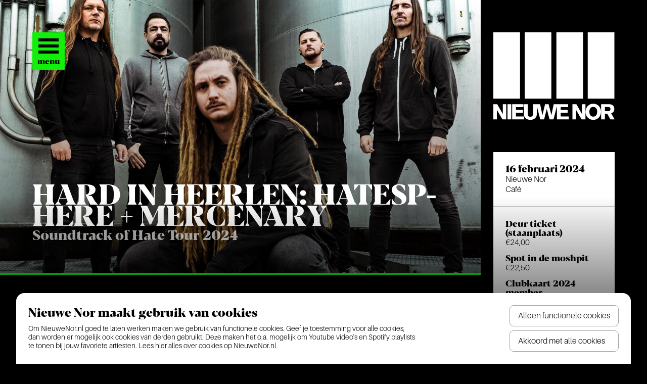

--- FILE ---
content_type: text/html; charset=UTF-8
request_url: https://nieuwenor.nl/programma/2024/02/16/hard-in-heerlen-hatesphere-mercenary
body_size: 16432
content:
<!DOCTYPE html>
<html lang="nl" class="no-js">
<head>

	<meta charset="UTF-8">
	<meta name="viewport" content="width=device-width" />

	<link rel="stylesheet" href="https://cdn.jsdelivr.net/npm/flickity@2/dist/flickity.min.css">
	<link rel="stylesheet" href="/css/tailwind.css?v=2856621">

	
	
		
		<script>

			let pageThemes = [];

			
				pageThemes.push(["0 243 255","111 202 235","0 0 0"]);
				
			
				pageThemes.push(["17 239 10","62 76 3","0 0 0"]);
				
			
				pageThemes.push(["208 255 0","62 76 3","0 0 0"]);
				
			
				pageThemes.push(["227 0 147","213 144 188","255 255 255"]);
				
			
		</script>

		
			
		
			
				<style>

					:root {

						--color-primary: 17 239 10;
						--color-secondary: 62 76 3;
						--color-tertiary: 0 0 0;

					}

				</style>

			
		
			
		
			
		
		<script>

			let root = document.documentElement;
			let random = Math.floor(Math.random() * pageThemes.length)

			root.style.setProperty('--color-primary', pageThemes[random][0]);
			root.style.setProperty('--color-secondary', pageThemes[random][1]);
			root.style.setProperty('--color-tertiary', pageThemes[random][2]);

		</script>

	
	
	

	
	
			
			
												
				
			
			
				
			
	
	
	
	

<title>Hard in Heerlen: Hatesphere + Mercenary - 16 februari 2024 - Poppodium Nieuwe Nor</title>

<meta property="og:type" content="website" />
<meta property="og:title" content="Hard in Heerlen: Hatesphere + Mercenary - 16 februari 2024 - Poppodium Nieuwe Nor">
<meta name="description" content="Twee Deense metal-grootheden bundelen hun krachten voor de &#039;Soundtrack of Hate Tour&#039; 2024. Hatesphere,  de Deense koningen van de thrash metal, nemen je samen met de melodische metalband Mercenary mee op een explosieve reis vol adrenaline, passie en compromisloze...">
<meta property="og:description" content="Twee Deense metal-grootheden bundelen hun krachten voor de &#039;Soundtrack of Hate Tour&#039; 2024. Hatesphere,  de Deense koningen van de thrash metal, nemen je samen met de melodische metalband Mercenary mee op een explosieve reis vol adrenaline, passie en compromisloze...">

	
	<meta property="og:image" content="https://nieuwenor.nl/beeldbank/Stager/_hero/HATESPHERE-Press-photo-min-919e.jpg">
	<meta name="twitter:card" content="summary_large_image">



<meta property="og:locale" content="nl">
<meta property="og:type" content="website">

<meta property="og:url" content="https://nieuwenor.nl/programma/2024/02/16/hard-in-heerlen-hatesphere-mercenary">
<link rel="canonical" href="https://nieuwenor.nl/programma/2024/02/16/hard-in-heerlen-hatesphere-mercenary">


	<script type="application/ld+json">

		{
			"@context": "https://schema.org",
			"@type": "Event",
			"name": "Hard in Heerlen: Hatesphere + Mercenary",
			"startDate": "2024-02-16T20:30+02:00",
			"endDate": "2024-02-16T23:00+02:00",
			"eventAttendanceMode": "https://schema.org/OfflineEventAttendanceMode",
			"eventStatus": "https://schema.org/EventScheduled",

			
				
					
				
				"location": {
				"@type": "Place",
				"name": "Nieuwe Nor",
				"address": {
						"@type": "PostalAddress",
						"streetAddress": "",
						"addressLocality": "",
						"postalCode": "",
						"addressCountry": "NL"
					}
				},

			
			
				"image": [

					"https://nieuwenor.nl/beeldbank/Stager/_event1x1/HATESPHERE-Press-photo-min-919e.jpg",
					"https://nieuwenor.nl/beeldbank/Stager/_event4x3/HATESPHERE-Press-photo-min-919e.jpg",
					"https://nieuwenor.nl/beeldbank/Stager/_event16x9/HATESPHERE-Press-photo-min-919e.jpg"

				],

			
		  	"description": "Twee Deense metal-grootheden bundelen hun krachten voor de &#039;Soundtrack of Hate Tour&#039; 2024. Hatesphere,  de Deense koningen van de thrash metal, nemen je samen met de melodische metalband Mercenary mee op een explosieve reis vol adrenaline, passie en compromisloze...",

						
			
				
										
				
			
				
			
				
			
				
			
				
			
				
			
				
			
				
			
			
				
				"offers": {
					"@type": "Offer",
					"url": "https://nieuwenor.stager.co/web/tickets/111353537",
					"price": "0.00",
					"priceCurrency": "EUR",
					"availability": "https://schema.org/InStock",
					"validFrom": "2024-02-14T00:00"
				},

			
		  
		  "organizer": {
			"@type": "Organization",
			"name": "Poppodium Nieuwe Nor",
			"url": "https://nieuwenor.nl"
		  }
		}
	
	</script>



<script>

	window.dataLayer = window.dataLayer || [];
	
	function gtag() { window.dataLayer.push(arguments); }
	
	gtag('consent', 'default', {

		ad_storage: 'denied',
		analytics_storage: 'denied',
		personalization_storage: 'denied',
		wait_for_update: 500,
		region: ['NL']
		
	});

</script>

<script defer data-domain="nieuwenor.nl" src="https://plausible.mockus.nl/js/script.outbound-links.js"></script>

<script>(function(w,d,s,l,i){w[l]=w[l]||[];w[l].push({'gtm.start':
new Date().getTime(),event:'gtm.js'});var f=d.getElementsByTagName(s)[0],
j=d.createElement(s),dl=l!='dataLayer'?'&l='+l:'';j.async=true;j.src=
'https://www.googletagmanager.com/gtm.js?id='+i+dl;f.parentNode.insertBefore(j,f);
})(window,document,'script','dataLayer','GTM-TN9N37G');</script>


</head>

<body class="bg-black preload">

	<noscript><iframe src="https://www.googletagmanager.com/ns.html?id=GTM-TN9N37G" height="0" width="0" style="display:none;visibility:hidden"></iframe></noscript>

	
	<button id="navigationOpen" aria-label="Open het menu" class="absolute hidden w-16 h-auto outline-none sm:block top-16 left-16 z-100 group navigationOpen">

    <div class="absolute top-0 left-0 z-30 block w-full h-full transition-transform border-white border-3 group-hover:translate-x-2 group-hover:translate-y-2"></div>

    <div class="relative top-0 left-0 z-40 flex flex-col items-center justify-center w-full h-auto bg-primary">

        <svg class="mt-3 mb-2" width="40px" height="30px" viewBox="0 0 40 30" version="1.1" xmlns="http://www.w3.org/2000/svg" xmlns:xlink="http://www.w3.org/1999/xlink">
            <g stroke="none" stroke-width="1" fill="none" fill-rule="evenodd">
                <g class="fill-tertiary">
                    <rect x="0" y="0" width="40" height="6"></rect>
                    <rect x="0" y="24" width="40" height="6"></rect>
                    <rect x="0" y="12" width="40" height="6"></rect>
                </g>
            </g>
        </svg>

        <span class="block mb-2 font-serif font-bold leading-none lowercase text-mini text-tertiary">Menu</span>

    </div>

</button>

<div class="absolute top-0 left-0 flex flex-row items-center justify-between w-full h-16 pl-5 pr-5 bg-primary z-100 sm:hidden navigationOpen">

    <img src="/images/nwnr.svg" alt="NWNR" class="absolute top-0 left-0 object-contain object-center w-full h-full pointer-events-none opacity-5" />

    <button id="navigationMobileOpen" aria-label="Open het menu">

        <svg class="" width="40px" height="30px" viewBox="0 0 40 30" version="1.1" xmlns="http://www.w3.org/2000/svg" xmlns:xlink="http://www.w3.org/1999/xlink">
            <g stroke="none" stroke-width="1" fill="none" fill-rule="evenodd">
                <g class="fill-tertiary">
                    <rect x="0" y="0" width="40" height="6"></rect>
                    <rect x="0" y="24" width="40" height="6"></rect>
                    <rect x="0" y="12" width="40" height="6"></rect>
                </g>
            </g>
        </svg>

    </button>

    <a href="https://nieuwenor.nl/" aria-label="Nieuwe Nor Logo">

        <svg width="42" height="30"><path class="fill-tertiary" d="M11.895 24.619v3.298c0 .588.232 1.026.916 1.026.69 0 .922-.438.922-1.026v-3.298h2.455l.793 3.733h.017l.923-3.733h1.214l.964 3.733h.014l.786-3.733h1.3-.001 3.704v1.012h-2.566v.959h2.398v1.012h-2.398v1.236h2.79v1.015h-4.112l-.001-4.527-1.18 4.527h-1.374l-.94-3.578h-.017l-.937 3.578h-1.319l-1.195-4.527v2.702c0 1.434-1.224 1.972-2.24 1.972-1.006 0-2.233-.538-2.233-1.972v-3.41h1.317zm15.506 5.234h1.205v-3.296h.013l1.94 3.296h1.319V24.62h-1.203v3.344h-.014l-1.922-3.344h-1.338v5.234zm7.2-4.28c.981 0 1.352.839 1.352 1.662 0 .807-.37 1.66-1.353 1.66-1.038 0-1.35-.896-1.35-1.66 0-1.176.578-1.662 1.35-1.662zm0 4.427c1.685 0 2.671-1.296 2.671-2.765s-.986-2.762-2.672-2.762c-1.683 0-2.671 1.293-2.671 2.762S32.917 30 34.6 30zm4.046-4.412h1.21c.42.006.704.22.704.706 0 .483-.283.697-.705.708h-1.21v-1.414zm-1.323 4.265h1.323V27.97h.838l1.04 1.883H42l-1.21-2.103c.659-.19 1.094-.735 1.094-1.413 0-1.174-.73-1.718-1.917-1.718h-2.643v5.234zm-4.646-7.108h9.226V0h-9.226v22.745zm-10.86 0h9.224V0h-9.224v22.745zm-10.955 0h9.224V0h-9.224v22.745zM0 22.745h9.226V0H0v22.745zm0 7.108h1.203v-3.296h.016l1.935 3.296h1.324V24.62H3.273v3.344H3.26L1.337 24.62H0v5.234zm4.907 0h1.32V24.62h-1.32v5.234zm5.715 0v-1.015H7.83v-1.236h2.399V26.59H7.83v-.96h2.571v-1.01H6.508v5.233h4.114z" fill="#FFF" fill-rule="evenodd"/></svg>
        
    </a>
    
</div>

<div id="navigationMenu" class="absolute top-0 left-0 w-full h-full transition-all duration-700 ease-in-out -translate-y-full opacity-0 pointer-events-none bg-primary z-140">

    <div class="container relative flex flex-col items-start justify-start h-full mx-auto md:flex-row md:justify-between z-[140]">

        <img src="/images/nwnr.svg" alt="NWNR" class="absolute w-[80%] h-[80%] object-contain object-center top-[10%] left-[10%] opacity-5 pointer-events-none z-[141]" />

        <nav class="flex flex-col items-center justify-center w-full min-h-full gap-2.5 px-6 sm:items-start lg:w-1/2 sm:px-16 relative z-[145]">

            
            
                
                
                    
                
                <div>

                    <a href="https://nieuwenor.nl/" class="">

                        <span
                            class="font-serif text-2xl font-bold sm:text-3xl text-tertiary underline-offset-2 hover:underline">Home</span>

                    </a>

                </div>

            
                
                
                    
                
                <div>

                    <a href="https://nieuwenor.nl/bezoekers" class="">

                        <span
                            class="font-serif text-2xl font-bold sm:text-3xl text-tertiary underline-offset-2 hover:underline">Bezoekersinfo</span>

                    </a>

                </div>

            
                
                
                    
                
                <div>

                    <a href="https://nieuwenor.nl/programma" class="">

                        <span
                            class="font-serif text-2xl font-bold sm:text-3xl text-tertiary underline-offset-2 hover:underline">Programma</span>

                    </a>

                </div>

            
                
                
                    
                
                <div>

                    <a href="https://nieuwenor.nl/ontdek" class="">

                        <span
                            class="font-serif text-2xl font-bold sm:text-3xl text-tertiary underline-offset-2 hover:underline">Ontdek</span>

                    </a>

                </div>

            
                
                
                    
                
                <div>

                    <a href="https://nieuwenor.nl/over-nieuwe-nor" class="">

                        <span
                            class="font-serif text-2xl font-bold sm:text-3xl text-tertiary underline-offset-2 hover:underline">Over Nieuwe Nor</span>

                    </a>

                </div>

            
                
                
                    
                
                <div>

                    <a href="https://nieuwenor.nl/crew-2" class="">

                        <span
                            class="font-serif text-2xl font-bold sm:text-3xl text-tertiary underline-offset-2 hover:underline">Join the crew!</span>

                    </a>

                </div>

            
                
                
                    
                
                <div>

                    <a href="https://nieuwenor.nl/zakelijk" class="">

                        <span
                            class="font-serif text-2xl font-bold sm:text-3xl text-tertiary underline-offset-2 hover:underline">Zakelijk &amp; Events</span>

                    </a>

                </div>

            
                
                
                    
                
                <div>

                    <a href="https://nieuwenor.nl/clubkaart" class="">

                        <span
                            class="font-serif text-2xl font-bold sm:text-3xl text-tertiary underline-offset-2 hover:underline">Clubkaart</span>

                    </a>

                </div>

            
        </nav>

        <div class="flex-col items-end justify-center hidden w-full min-h-full px-6 lg:w-1/2 md:flex sm:px-16">

            
            <div class="p-6 bg-black bg-opacity-90">

                
                
                    <a href="https://nieuwenor.nl/ontdek/2025/11/30/the-stand-up-club" class="flex flex-row mt-6 first:mt-0">

                        <img
                            class="object-cover object-center w-32 h-32 border-white border-3"
                            width="128"
                            height="128"
                            alt="The Stand-Up Club | 30 november 2025"
                            src="https://nieuwenor.nl/beeldbank/Nieuws/_profile/20251130-TheStand-UpClub-DavesonIgnatia-NIEUWENOR-3.jpg" />

                        <div class="flex flex-col items-start justify-start ml-6">
                            <span class="font-serif text-2xl font-bold leading-none text-white">The Stand-Up Club | 30 november 2025</span>
                                                                                    <span class="mt-auto font-sans underline text-primary underline-offset-1">Lees het hele artikel</span>
                        </div>

                    </a>

                
                    <a href="https://nieuwenor.nl/ontdek/2025/11/29/the-vices-support-afterpartees" class="flex flex-row mt-6 first:mt-0">

                        <img
                            class="object-cover object-center w-32 h-32 border-white border-3"
                            width="128"
                            height="128"
                            alt="The Vices | 29 november 2025"
                            src="https://nieuwenor.nl/beeldbank/Nieuws/_profile/20251129-TheVices-NIEUWENOR-MarcBogman-7.jpg" />

                        <div class="flex flex-col items-start justify-start ml-6">
                            <span class="font-serif text-2xl font-bold leading-none text-white">The Vices | 29 november 2025</span>
                                                                                    <span class="mt-auto font-sans underline text-primary underline-offset-1">Lees het hele artikel</span>
                        </div>

                    </a>

                
            </div>

        </div>

    </div>

    <button id="navigationClose" aria-label="Sluit het menu" class="absolute w-16 h-auto -ml-8 outline-none bottom-6 left-1/2 sm:bottom-auto sm:block sm:top-16 sm:ml-0 sm:left-16 z-[143] group">

        <div class="absolute top-0 left-0 z-30 hidden w-full h-full transition-transform border-tertiary sm:block border-opacity-60 border-3 group-hover:translate-x-2 group-hover:translate-y-2"></div>

        <div class="relative top-0 left-0 z-40 flex flex-col items-center justify-center w-full h-auto bg-transparent sm:bg-tertiary">

            <svg class="mt-3 mb-3 sm:mb-2" width="34" height="34"><path class="fill-tertiary sm:fill-primary" fill="#000" d="m29.02.737 4.243 4.242L21.242 17l12.021 12.022-4.242 4.242L17 21.242 4.98 33.263.736 29.021 12.757 17 .738 4.98 4.979.736 17 12.757z" fill-rule="evenodd"/></svg>

            <span class="hidden mb-2 font-serif font-bold leading-none lowercase sm:block text-primary text-mini">Sluit</span>

        </div>

    </button>

</div>


	<div class="page" >

    
<div class="flex sm:flex-row flex-col justify-start items-start sm:items-stretch mx-auto w-full xl:container">

        <div id="pageContent" class="relative flex flex-col justify-start items-start w-full min-h-screen">

                <div class="absolute w-full h-[28rem] sm:h-[34rem]" id="heroSlider" data-flickity='{ "autoPlay": 4500, "pauseAutoPlayOnHover": false, "setGallerySize": false, "cellAlign": "left", "contain": true, "prevNextButtons": false, "wrapAround": true }'>

            
            
    <div class="relative w-full h-full overflow-hidden bg-secondary pb-[4px]">

        
        
        <picture class="absolute -left-[10%] sm:-left-[8%] w-[120%] sm:w-[116%] top-0 pointer-events-none h-full max-w-none heroForeground">

            <img class="absolute top-0 left-0 object-cover object-center w-full h-full" alt="Hard in Heerlen: Hatesphere + Mercenary" sizes="100vw" src="https://nieuwenor.nl/beeldbank/Stager/_hero/HATESPHERE-Press-photo-min-919e.jpg" type="image/jpg">
            
        </picture>

        

        <div class="absolute top-0 left-0 w-full h-full opacity-50 bg-gradient-to-t from-black to-transparent"></div>

        <div class="relative flex flex-col justify-end w-full h-full px-6 sm:px-16 sm:pt-[11rem]">

            <h1 class="font-serif font-bold text-white uppercase hyphenate
                text-[2.25rem] md:text-[3.5rem]
                leading-[1.7rem] md:leading-[2.625rem]
                sm:mt-auto
                
                
                ">
                
                Hard in Heer­len: Hate­sp­he­re + Mercenary
                
            </h1>

            
                <h2 class="font-serif text-[1.25rem] md:text-[1.75rem] leading-none text-white text-opacity-75 mt-0.5 mb-6 sm:mb-[3.75rem]">
                
                    Soundtrack of Hate Tour 2024
                    
                </h2>

            
            
            
        </div>

    </div>


        </div>

                <section class="relative mt-[28rem] sm:mt-[34rem] w-full">

                        <div class="flex flex-col items-start justify-start px-6 sm:pl-16 md:pl-0 md:pr-0 mt-12 first:mt-6 md:flex-row first:sm:mt-16 sm:mt-16 sm:hidden">

                
                <div class="flex flex-col justify-start items-start mb-3 shrink-0 grow-0">

                    <span class="md:mr-0 font-serif font-bold text-primary text-3xl leading-none">16 februari 2024</span>

											
						<span class="md:mr-0 font-serif font-bold text-white text-3xl leading-none">
						
							
								Nieuwe Nor<br />
								Café

													
						</span>

					                    
                </div>

                
                    <div class="flex flex-col justify-start items-start gap-2 mt-2 mb-6">

                        
                            <div class="flex flex-row justify-start items-center gap-2">
                                
                                <span class="font-bold text-white text-lg leading-none">Open:</span>
                                <span class="font-light text-white text-lg leading-none">20:00</span>

                            </div>

                        
                        
                            <div class="flex flex-row justify-start items-start gap-2">

                                <span class="font-bold text-white text-lg leading-none">Aanvang:</span>
                                <span class="font-light text-white text-lg leading-none">20:30</span>

                            </div>

                        
                        
                            <div class="flex flex-row justify-start items-start gap-2">

                                <span class="font-bold text-white text-lg leading-none">Verwachte eindtijd:</span>
                                <span class="font-light text-white text-lg leading-none">23:00</span>

                            </div>

                        
                    </div>
                        
                
                <div class="prose-invert prose-li:my-0.5 sm:prose-figure:mt-16 sm:last:prose-figure:mb-0 sm:prose-figure:mb-16 max-w-none prose-strong:font-condensed prose-a:text-primary prose-li:marker:text-white prose-li:text-white prose-strong:text-white prose-strong:text-2xl antialiased prose-strong:leading-none prose prose-lg">

    
        <p><strong>Twee Deense metal-grootheden bundelen hun krachten voor de 'Soundtrack of Hate Tour' 2024. Hatesphere,  de Deense koningen van de thrash metal, nemen je samen met de melodische metalband Mercenary mee op een explosieve reis vol adrenaline, passie en compromisloze agressie.</strong></p><p><strong>Hatesphere</strong><br />Hatesphere geldt als de ontembare kracht in de Deense metalscene. Ze staan al sinds 2001 in aan de top met hun agressieve melodische death/thrash-metal, gedrenkt in pure agressie. De band staat voor vernietigende riffs, verpletterende drums en de kenmerkende schorre vocalen van frontman Esben &quot;Esse&quot; Hansen. Hun live-optredens zijn een intense achtbaan van energie, waarbij het publiek wordt meegesleurd in een wervelwind van headbangen en moshen. Met albums als 'The Sickness Within' en 'To the Nines' heeft Hatesphere bewezen dat ze niet alleen een stempel hebben gedrukt op de Deense metal, maar ook een onuitwisbare indruk hebben achtergelaten op het wereldwijde metalen landschap. Hun laatste album 'Hatred Reborn' kwam in 2023 uit.</p><iframe width="560" height="315" src="https://www.youtube-nocookie.com/embed/4ZlVM0aqqOM?si=5c2aNB5X4Wxi4RZi" title="YouTube video player" frameborder="0" allow="accelerometer; autoplay; clipboard-write; encrypted-media; gyroscope; picture-in-picture; web-share" allowfullscreen></iframe><p><strong>Mercenary</strong><br />Het verhaal van Mercenary begint in 1991 in Aalborg. De band geldt als als een ware pionier in de wereld van progressieve en melodische death metal. Gedurende de jaren heeft Mercenary een kenmerkende stijl ontwikkeld die technische virtuositeit combineert met emotionele diepgang. Met albums &quot;Architect of Lies&quot; en &quot;The Hours That Remain&quot; heeft de band internationale erkenning verworven voor hun vermogen om complexe arrangementen te weven met meeslepende melodieën. De krachtige vocale diversiteit, van scherpe grunts tot zuivere zang, voegt een extra dimensie toe aan hun muzikale landschap. Mercenary blijft evolueren en uitdagen, altijd op zoek naar nieuwe horizonten in de metalwereld. Hun laatste album is het in 2023 uitgebrachte 'Soundtrack for the End Times'.</p><iframe width="100%" height="315" src="https://www.youtube-nocookie.com/embed/xn5NH9fRiAs?si=9-GcEQXy5oBehzjg" title="YouTube video player" frameborder="0" allow="accelerometer; autoplay; clipboard-write; encrypted-media; gyroscope; picture-in-picture; web-share" allowfullscreen></iframe><p><strong>De kaartverkoop voor dit concert is gestart.</strong></p>

    
</div>
            </div>

                        <div class="flex flex-col items-start justify-start px-6 sm:pl-16 md:pl-0 md:pr-0 mt-12 first:mt-6 md:flex-row first:sm:mt-16 sm:mt-16 hidden sm:flex">

                <div class="flex flex-row items-start justify-start mb-3 md:mb-0 md:w-40 md:flex-col md:mr-16 md:items-end shrink-0 grow-0">

    <span class="mr-2 font-serif text-3xl font-bold leading-none text-primary md:mr-0 ">Event</span>
    <span class="mr-2 font-serif text-3xl font-bold leading-none text-white md:mr-0">Info</span>
    
</div>                <div class="prose-invert prose-li:my-0.5 sm:prose-figure:mt-16 sm:last:prose-figure:mb-0 sm:prose-figure:mb-16 max-w-none prose-strong:font-condensed prose-a:text-primary prose-li:marker:text-white prose-li:text-white prose-strong:text-white prose-strong:text-2xl antialiased prose-strong:leading-none prose prose-lg">

    
        <p><strong>Twee Deense metal-grootheden bundelen hun krachten voor de 'Soundtrack of Hate Tour' 2024. Hatesphere,  de Deense koningen van de thrash metal, nemen je samen met de melodische metalband Mercenary mee op een explosieve reis vol adrenaline, passie en compromisloze agressie.</strong></p><p><strong>Hatesphere</strong><br />Hatesphere geldt als de ontembare kracht in de Deense metalscene. Ze staan al sinds 2001 in aan de top met hun agressieve melodische death/thrash-metal, gedrenkt in pure agressie. De band staat voor vernietigende riffs, verpletterende drums en de kenmerkende schorre vocalen van frontman Esben &quot;Esse&quot; Hansen. Hun live-optredens zijn een intense achtbaan van energie, waarbij het publiek wordt meegesleurd in een wervelwind van headbangen en moshen. Met albums als 'The Sickness Within' en 'To the Nines' heeft Hatesphere bewezen dat ze niet alleen een stempel hebben gedrukt op de Deense metal, maar ook een onuitwisbare indruk hebben achtergelaten op het wereldwijde metalen landschap. Hun laatste album 'Hatred Reborn' kwam in 2023 uit.</p><iframe width="560" height="315" src="https://www.youtube-nocookie.com/embed/4ZlVM0aqqOM?si=5c2aNB5X4Wxi4RZi" title="YouTube video player" frameborder="0" allow="accelerometer; autoplay; clipboard-write; encrypted-media; gyroscope; picture-in-picture; web-share" allowfullscreen></iframe><p><strong>Mercenary</strong><br />Het verhaal van Mercenary begint in 1991 in Aalborg. De band geldt als als een ware pionier in de wereld van progressieve en melodische death metal. Gedurende de jaren heeft Mercenary een kenmerkende stijl ontwikkeld die technische virtuositeit combineert met emotionele diepgang. Met albums &quot;Architect of Lies&quot; en &quot;The Hours That Remain&quot; heeft de band internationale erkenning verworven voor hun vermogen om complexe arrangementen te weven met meeslepende melodieën. De krachtige vocale diversiteit, van scherpe grunts tot zuivere zang, voegt een extra dimensie toe aan hun muzikale landschap. Mercenary blijft evolueren en uitdagen, altijd op zoek naar nieuwe horizonten in de metalwereld. Hun laatste album is het in 2023 uitgebrachte 'Soundtrack for the End Times'.</p><iframe width="100%" height="315" src="https://www.youtube-nocookie.com/embed/xn5NH9fRiAs?si=9-GcEQXy5oBehzjg" title="YouTube video player" frameborder="0" allow="accelerometer; autoplay; clipboard-write; encrypted-media; gyroscope; picture-in-picture; web-share" allowfullscreen></iframe><p><strong>De kaartverkoop voor dit concert is gestart.</strong></p>

    
</div>
            </div>

                        
				<div class="flex flex-col items-start justify-start px-6 sm:pl-16 md:pl-0 md:pr-0 mt-12 first:mt-6 md:flex-row first:sm:mt-16 sm:mt-16">

                    <div class="flex flex-row items-start justify-start mb-3 md:mb-0 md:w-40 md:flex-col md:mr-16 md:items-end shrink-0 grow-0">

    <span class="mr-2 font-serif text-3xl font-bold leading-none text-primary md:mr-0 ">Time</span>
    <span class="mr-2 font-serif text-3xl font-bold leading-none text-white md:mr-0">table</span>
    
</div>
					<div class="flex flex-col justify-start items-start w-full">

						
                            <div class="flex flex-col justify-start items-start mb-8 last:mb-0 w-full">

                                
                                
                                    <div class="relative mb-0.5 last:mb-0 p-4 w-full">

                                        <div class="top-0 left-0 absolute bg-gradient-to-r from-primary to-black opacity-20 w-full h-full"></div>

                                        <h6 class="relative mt-0.5 font-serif text-primary text-lg leading-none">20:00</h6>
                                        <h4 class="relative font-serif font-bold text-white text-xl antialiased uppercase leading-none">Doors Open</h4>

                                    </div>

                                
                                    <div class="relative mb-0.5 last:mb-0 p-4 w-full">

                                        <div class="top-0 left-0 absolute bg-gradient-to-r from-primary to-black opacity-20 w-full h-full"></div>

                                        <h6 class="relative mt-0.5 font-serif text-primary text-lg leading-none">20:30</h6>
                                        <h4 class="relative font-serif font-bold text-white text-xl antialiased uppercase leading-none">Mercenary</h4>

                                    </div>

                                
                                    <div class="relative mb-0.5 last:mb-0 p-4 w-full">

                                        <div class="top-0 left-0 absolute bg-gradient-to-r from-primary to-black opacity-20 w-full h-full"></div>

                                        <h6 class="relative mt-0.5 font-serif text-primary text-lg leading-none">22:05</h6>
                                        <h4 class="relative font-serif font-bold text-white text-xl antialiased uppercase leading-none">Hatesphere</h4>

                                    </div>

                                
                                    <div class="relative mb-0.5 last:mb-0 p-4 w-full">

                                        <div class="top-0 left-0 absolute bg-gradient-to-r from-primary to-black opacity-20 w-full h-full"></div>

                                        <h6 class="relative mt-0.5 font-serif text-primary text-lg leading-none">23:00</h6>
                                        <h4 class="relative font-serif font-bold text-white text-xl antialiased uppercase leading-none">Verwacht einde</h4>

                                    </div>

                                

                            </div>

                        
					</div>

				</div>

			
            			
            
            


						
            
            
            
			
			
				
					

			
				
								

			
				
						

			
			
			
                <div class="flex flex-col items-start justify-start px-6 sm:pl-16 md:pl-0 md:pr-0 mt-12 first:mt-6 md:flex-row first:sm:mt-16 sm:mt-16">

                	<div class="flex flex-row items-start justify-start mb-3 md:mb-0 md:w-40 md:flex-col md:mr-16 md:items-end shrink-0 grow-0">

    <span class="mr-2 font-serif text-3xl font-bold leading-none text-primary md:mr-0 ">Iets</span>
    <span class="mr-2 font-serif text-3xl font-bold leading-none text-white md:mr-0">voor</span>
    <span class="font-serif text-3xl font-bold leading-none md:mr-0 text-primary">jou?</span>
</div>
                    <div class="flex flex-col justify-start items-start gap-6 sm:gap-8 w-full">

                        
                                                        




    

    



<a
    href="https://nieuwenor.nl/programma/2026/02/07/soiree-2026"
    class="flex flex-col items-stretch min-h-[6rem] justify-start w-full group sm:flex-row opacity-0 card"
    data-labels=""
    data-genres=""
    data-locations="poppodium-nieuwe-nor,grote-zaal",
    data-keywords="soiree 2026,h.v.v. de winkbülle,">

	    <div class="relative flex flex-col justify-end sm:justify-center items-start sm:items-center p-6 w-full sm:w-64 h-40 sm:h-auto pointer-events-none shrink-0">

        
            <img alt="Soiree 2026 op Soiree 2026" class="top-0 left-0 absolute opacity-30 sm:group-hover:opacity-60 w-full h-full object-center object-cover transition-opacity" src="https://nieuwenor.nl/beeldbank/Stager/_cardEvent/Banner-07f4.jpg" />

        
        
        
		
        <span class="relative opacity-75 font-serif font-bold text-white text-xl sm:text-xl uppercase leading-none sm:leading-5">zaterdag</span>
        <span class="relative font-serif font-bold text-white text-xl sm:text-2xl text-center leading-none sm:leading-5">07 februari</span>

    </div>

	    <div class="relative flex flex-col justify-start items-start p-6 sm:p-8 pr-3 sm:pr-0 md:pr-16 w-auto pointer-events-none grow">

		
						<div class="top-0 left-0 z-10 absolute bg-gradient-to-r from-white to-black opacity-15 sm:group-hover:opacity-25 w-full h-full transition-opacity"></div>

			        	<div class="right-0 bottom-0 z-20 absolute bg-white w-[3px] h-0 sm:group-hover:h-full transition-all"></div>

		
                <figure class="top-0 left-0 z-20 absolute flex opacity-5 w-full h-full">

            <img
                src="/images/genreDefaultIcon.svg"
                alt="Genre: "
                class="top-0 left-0 absolute w-auto h-full">

        </figure>

                <div class="z-30 relative flex flex-col flex-grow justify-start items-start">

            <span class="font-serif text-2xl font-bold leading-none uppercase whitespace-pre-wrap sm:text-2xl md:text-4xl sm:leading-5 md:leading-7 text-white hyphenate">Soi­ree&nbsp;<span class="numbers">2026</span></span>

            
            
                
                    <div class="flex flex-row flex-wrap items-start justify-start w-full pt-3 mt-auto opacity-50 sm:pt-4">

                        
                            <div class="flex flex-row justify-start items-center mr-6">

                                <svg width="17" height="17" class="shrink-0"><path d="m15.996 15.365-1.16-3.48h-1.277l.696 3.397H1.824l.696-3.398H1.244l-1.16 3.481c-.144.442-.103.82.124 1.136.226.315.572.472 1.036.472h13.592c.464 0 .809-.157 1.035-.472.227-.315.268-.694.125-1.136zM12.283 4.243a4.13 4.13 0 0 0-.332-1.649A4.286 4.286 0 0 0 9.69.332 4.13 4.13 0 0 0 8.039 0 4.13 4.13 0 0 0 6.39.332a4.286 4.286 0 0 0-2.262 2.262 4.13 4.13 0 0 0-.332 1.65c0 1.016.221 2.03.663 3.04a18.29 18.29 0 0 0 1.46 2.727c.53.807 1.016 1.462 1.458 1.965l.663.754s.22-.252.663-.754c.442-.503.928-1.158 1.458-1.965a18.292 18.292 0 0 0 1.459-2.726c.442-1.011.663-2.025.663-3.042zm-6.53.05c0-.63.223-1.169.67-1.616a2.203 2.203 0 0 1 1.617-.671c.63 0 1.168.223 1.616.67.447.448.671.987.671 1.617 0 .64-.224 1.185-.671 1.633a2.203 2.203 0 0 1-1.616.67c-.63 0-1.169-.223-1.616-.67a2.222 2.222 0 0 1-.672-1.633z" fill="#FFF" fill-rule="evenodd"/></svg>

                                <span class="ml-2 font-condensed font-light text-[17px] text-white antialiased uppercase whitespace-nowrap">

                                    
                                        Nieuwe Nor - Gulpener Grote Zaal

                                    
                                </span>

                            </div>

                        
                        
                    </div>

                
            
        </div>

        
    </div>

</a>
                        
                                                        

	

	

	



	

	


    



<a
    href="https://nieuwenor.nl/programma/2025/12/26/the-christmas-comedown"
    class="flex flex-col items-stretch min-h-[10rem] justify-start w-full group sm:flex-row opacity-0 card"
    data-labels="concert,clubkaart,nieuwe-nor-nacht"
    data-genres="dance,dance-alle-dance"
    data-locations="poppodium-nieuwe-nor",
    data-keywords="silent disco, sad songs club &amp; karaoke,the christmas comedown,">

	    <div class="relative flex flex-col justify-end sm:justify-center items-start sm:items-center p-6 w-full sm:w-64 h-40 sm:h-auto pointer-events-none shrink-0">

        
            <img alt="Silent Disco, Sad Songs Club &amp; Karaoke op Silent Disco, Sad Songs Club &amp; Karaoke" class="top-0 left-0 absolute opacity-30 sm:group-hover:opacity-60 w-full h-full object-center object-cover transition-opacity" src="https://nieuwenor.nl/beeldbank/Stager/_cardEvent/019-Silent-Disco-X-MAS-2024-www.byv-media.com-BYV_8476-47ec.jpg" />

        
        
        
            
        
            
        
            
                <div class="top-0 sm:top-2 right-0 sm:right-2 bottom-0 sm:bottom-2 left-0 sm:left-2 absolute flex flex-row justify-start sm:justify-center items-start sm:items-end border-4 border-primary border-b-0 sm:border-b-4">

                    <div class="flex flex-row justify-center items-center bg-primary sm:px-2 sm:pt-1 pr-2 pl-1.5">
                        
                        <span class="font-serif font-bold text-md text-tertiary">Nieuwe Nor Nacht</span>
                        
                    </div>

                </div>

                
            
        
		
        <span class="relative opacity-75 font-serif font-bold text-white text-xl sm:text-xl uppercase leading-none sm:leading-5">vrijdag</span>
        <span class="relative font-serif font-bold text-white text-xl sm:text-2xl text-center leading-none sm:leading-5">26 december</span>

    </div>

	    <div class="relative flex flex-col justify-start items-start p-6 sm:p-8 pr-3 sm:pr-0 md:pr-16 w-auto pointer-events-none grow">

		
						<div class="top-0 left-0 z-10 absolute bg-gradient-to-r from-primary to-black opacity-15 sm:group-hover:opacity-25 w-full h-full transition-opacity"></div>

        	        	<div class="right-0 bottom-0 z-20 absolute bg-primary w-[3px] h-0 sm:group-hover:h-full transition-all"></div>			

		
                <figure class="top-0 left-0 z-20 absolute flex opacity-5 w-full h-full">

            <img
                src="/images/genreDefaultIcon.svg"
                alt="Genre: Dance"
                class="top-0 left-0 absolute w-auto h-full">

        </figure>

                <div class="z-30 relative flex flex-col flex-grow justify-start items-start">

            <span class="font-serif text-2xl font-bold leading-none uppercase whitespace-pre-wrap sm:text-2xl md:text-4xl sm:leading-5 md:leading-7 text-primary hyphenate">Silent Dis­co, Sad Songs Club <span class="amp">&amp;</span>&nbsp;Karaoke</span>

            
                <span class="mt-0.5 sm:mt-2 font-serif  text-xl font-normal leading-4 md:text-2xl md:leading-5 text-white hyphenate">The Christ­mas Comedown</span>

            
            
                
                    <div class="flex flex-row flex-wrap items-start justify-start w-full pt-3 mt-auto opacity-50 sm:pt-8">

                        
                            <div class="flex flex-row justify-start items-center mr-6">

                                <svg width="17" height="17" class="shrink-0"><path d="m15.996 15.365-1.16-3.48h-1.277l.696 3.397H1.824l.696-3.398H1.244l-1.16 3.481c-.144.442-.103.82.124 1.136.226.315.572.472 1.036.472h13.592c.464 0 .809-.157 1.035-.472.227-.315.268-.694.125-1.136zM12.283 4.243a4.13 4.13 0 0 0-.332-1.649A4.286 4.286 0 0 0 9.69.332 4.13 4.13 0 0 0 8.039 0 4.13 4.13 0 0 0 6.39.332a4.286 4.286 0 0 0-2.262 2.262 4.13 4.13 0 0 0-.332 1.65c0 1.016.221 2.03.663 3.04a18.29 18.29 0 0 0 1.46 2.727c.53.807 1.016 1.462 1.458 1.965l.663.754s.22-.252.663-.754c.442-.503.928-1.158 1.458-1.965a18.292 18.292 0 0 0 1.459-2.726c.442-1.011.663-2.025.663-3.042zm-6.53.05c0-.63.223-1.169.67-1.616a2.203 2.203 0 0 1 1.617-.671c.63 0 1.168.223 1.616.67.447.448.671.987.671 1.617 0 .64-.224 1.185-.671 1.633a2.203 2.203 0 0 1-1.616.67c-.63 0-1.169-.223-1.616-.67a2.222 2.222 0 0 1-.672-1.633z" fill="#FFF" fill-rule="evenodd"/></svg>

                                <span class="ml-2 font-condensed font-light text-[17px] text-white antialiased uppercase whitespace-nowrap">

                                    
                                        Nieuwe Nor

                                    
                                </span>

                            </div>

                        
                        
                            <div class="flex flex-row justify-start items-center mr-6">

                                <svg width="14" height="17" class="shrink-0"><path d="M13.5 0v11.707c0 .563-.287 1.154-.861 1.775-.575.622-1.412.932-2.514.932-.55 0-1.025-.143-1.424-.43-.398-.288-.597-.707-.597-1.257 0-.715.275-1.278.826-1.688a3.068 3.068 0 0 1 1.88-.615c.188 0 .358.012.51.035.153.023.282.047.387.07V3.938L5.414 5.08v8.42h-.018c0 .563-.284 1.154-.852 1.775-.568.621-1.403.932-2.505.932-.562 0-1.043-.144-1.441-.43C.199 15.488 0 15.07 0 14.52c0-.715.275-1.278.826-1.688a3.068 3.068 0 0 1 1.881-.615c.2 0 .372.012.519.035.146.023.272.053.378.088V1.81L13.5 0z" fill="#fff" fill-rule="evenodd"/></svg>

                                <span class="ml-2 font-condensed font-light text-[17px] text-white antialiased uppercase whitespace-nowrap">Dance</span>

                            </div>

                        
                    </div>

                
            
        </div>

        
            <div class="sm:hidden block top-0 left-0 z-30 absolute border-primary border-x-4 border-b-4 w-full h-full pointer-events-none"></div>

        
    </div>

</a>
                        
                    </div>

                </div>

			
           

        </section>

    </div>

        <div class="relative w-full sm:w-[23rem] flex-shrink-0 flex-grow-0">
        <figure class="hidden sm:block sm:p-16 md:px-16">

    <a href="https://nieuwenor.nl/" class="block w-full h-auto" aria-label="Nieuwe Nor Logo">

        <img src="/images/Nieuwe-Nor.svg" alt="Nieuwe Nor Logo" />

    </a>

</figure>
                <img src="/images/sidebar-pattern.svg" class="hidden sm:block top-96 left-16 absolute opacity-5 w-60 max-w-none h-auto" />

                <div class="hidden top-16 left-0 sticky sm:flex flex-col justify-start items-start px-16 w-full">

            
            <div class="bg-white p-6 w-full">

				
                	<span class="block font-serif font-bold text-xl leading-none">16 februari 2024</span>

				
                
                    <span class="block font-sans font-light text-md leading-tight">

                        Nieuwe Nor<br />
                        Café

                    </span>

				
            </div>

            
            
                       

                
                    
                        
                    
                
                    
                
                    
                        
                    
                
                    
                
                    
                        
                    
                
                    
                        
                    
                
                    
                        
                    
                
                    
                        
                    
                
                
                    <div class="bg-white mt-[1px] pt-6 pb-3 w-full">

                        
                            
                                
                                    
                                
                            
                                
                            
                                
                                    
                                
                            
                                
                            
                                
                                    
                                
                            
                                
                                    
                                        
                                        <div class="px-6 pb-3 w-full">

                                            <span class="block font-serif font-bold text-lg leading-none">Deur ticket (staanplaats)</span>
                                            <span class="block font-sans font-light text-md leading-tight">€24,00</span>

                                        </div>

                                    
                                
                            
                                
                                    
                                        
                                        <div class="px-6 pb-3 w-full">

                                            <span class="block font-serif font-bold text-lg leading-none">Spot in de moshpit</span>
                                            <span class="block font-sans font-light text-md leading-tight">€22,50</span>

                                        </div>

                                    
                                
                            
                                
                                    
                                        
                                        <div class="px-6 pb-3 w-full">

                                            <span class="block font-serif font-bold text-lg leading-none">Clubkaart 2024 member</span>
                                            <span class="block font-sans font-light text-md leading-tight">€0,00</span>

                                        </div>

                                    
                                
                            
                        
                    </div>

                
                
                    <div class="flex flex-row flex-wrap justify-between bg-white mt-[1px] p-6 w-full">

                        
                            <div class="flex flex-col justify-start items-start w-1/2 shrink-0">

                                <span class="block font-serif font-bold text-md antialiased leading-none">Open</span>
                                <span class="block font-sans font-light text-md text-center leading-tight">20:00</span>

                            </div>

                        
                        
                            <div class="flex flex-col justify-start items-end w-1/2 shrink-0">

                                <span class="block font-serif font-bold text-md antialiased leading-none">Aanvang</span>
                                <span class="block font-sans font-light text-md text-center leading-tight">20:30</span>

                            </div>

                        
                    </div>

                    <div class="flex flex-row flex-wrap justify-between bg-white mt-[1px] p-6 w-full">

                        
                            <div class="flex flex-col justify-start items-start w-full">

                                <span class="block font-serif font-bold text-md antialiased leading-none">Verwachte eindtijd</span>
                                <span class="block font-sans font-light text-md text-left leading-tight">23:00</span>

                            </div>

                        
                    </div>

                
                
                    <a href="https://nieuwenor.stager.co/web/tickets/111353537"
                        target="_blank"
                            class="group block bg-primary mt-[1px] p-6 py-5 w-full text-center"
                            data-analytics='"Ticketshop", {"props":{"event":"Hard in Heerlen: Hatesphere + Mercenary","ticketshop":"Stager"}}'>

                        <span class="font-serif font-bold text-tertiary text-xl sm:group-hover:underline underline-offset-2 leading-none">
                            Ticket(s) bestellen
                        </span>

                    </a>

                
            
        </div>

    </div>
</div>

<section class="relative flex flex-row justify-start items-start bg-primary bg-opacity-15 mt-6 sm:mt-16 w-full">

    <div class="mx-auto p-6 sm:p-16 w-full xl:container">

        <h3 class="mb-3 sm:mb-6 font-serif font-bold text-primary text-xl sm:text-5xl leading-none">Veelgestelde vragen</h3>

        
        
            <details class="group flex flex-col justify-start items-start py-3 sm:py-6 last:pb-0 border-white border-b border-opacity-20 last:border-none w-full">

                <summary class="flex flex-row justify-between items-center w-full sm:hover:cursor-pointer">

                    <span class="font-condensed text-white text-xl sm:text-3xl sm:group-hover:text-opacity-75 antialiased leading-none">Venue info in English/Deutsch</span>

                    <svg width="10" height="7"><path d="M5 7 0 1.756 1.675 0 5 3.512 8.325 0 10 1.756z" class="fill-white rotate-90 group-open:rotate-0 origin-center" fill="#FFF" fill-rule="evenodd"/></svg>

                </summary>

                <div class="prose-invert mt-2 mb-3 prose-strong:font-condensed prose-strong:text-white prose-strong:text-2xl antialiased prose-strong:leading-none prose prose-lg">

                    <h2>EN - English</h2>
<h3>Accessibility</h3>
<p>Nieuwe Nor is located in the city centre of Heerlen, just a 7-minute walk from the train and bus station. <a href="https://goo.gl/maps/h63Z2J27oWvJvbpW8" target="_blank" rel="noreferrer noopener">Google Maps</a></p>
<h3>Parking</h3>
<p>If you’re driving, you can park at parking garage <a href="https://www.q-park.nl/en-gb/parking/heerlen/hln-poppodium-nieuwe-nor/" target="_blank" rel="noreferrer noopener">Q-Park De Klomp</a> <em>(with discount)</em>, just a 2-minute walk to the venue.</p>
<h3>Contactless Payments</h3>
<p>Payments at Nieuwe Nor are completely contactless. Use your bank card or smartphone to pay. Prefer cash? Reloadable cards can be bought at the ticket counter.</p>
<h3>Lockers</h3>
<p>Store your coat, bag, and other valuables in one of our lockers. Our lockers measure 23 x 27 x 40 cm - Nieuwe Nor does not have a cloakroom. <a href="https://www.lockeronline.eu/event/nieuwenor/" target="_blank" rel="noreferrer noopener">Reserve your locker here!</a></p>
<p>Leave big bags and other items at home! Still have one with you anyway? Then you can leave it at the box office for €5.</p>
<h2>DE - Deutsch</h2>
<h3>Erreichbarkeit</h3>
<p>Die Nieuwe Nor befindet sich im Zentrum von Heerlen. Die Bühne ist in nur 7 Gehminuten vom Bahn- und Busbahnhof aus erreichbar. <a href="https://goo.gl/maps/h63Z2J27oWvJvbpW8" target="_blank" rel="noreferrer noopener">Google Maps</a></p>
<h3>Parken</h3>
<p>Kommst du mit dem Auto, kannst du in den Parkhäusern <a href="https://www.q-park.nl/en-gb/parking/heerlen/hln-poppodium-nieuwe-nor/" target="_blank" rel="noreferrer noopener">Q-Park De Klomp</a> <em>(mit Rabatt).</em></p>
<h3>Kontaktlos Bezahlen</h3>
<p>In der Nieuwe Nor bezahlst du komplett kontaktlos! Nutze deine Bankkarte oder dein Smartphone. Möchtest du bar bezahlen? An der Kasse sind Aufladekarten erhältlich.</p>
<h3>Schließfächer</h3>
<p>Bewahre deine Jacke, Tasche und andere Wertgegenstände in einem unserer Schließfächer auf. Unsere Schließfächer sind 23 x 27 x 40 cm groß – Nieuwe Nor verfügt über keine Garderobe. <a href="https://www.lockeronline.eu/event/nieuwenor/" target="_blank" rel="noreferrer noopener">Hier Schließfach reservieren!</a></p>
<p>Lassen Sie große Taschen zu Hause! Nimmst du trotzdem eins mit? Dann können Sie es für €5 an der Kasse abgeben.<br /></p>

                </div>

            </details>

        
            <details class="group flex flex-col justify-start items-start py-3 sm:py-6 last:pb-0 border-white border-b border-opacity-20 last:border-none w-full">

                <summary class="flex flex-row justify-between items-center w-full sm:hover:cursor-pointer">

                    <span class="font-condensed text-white text-xl sm:text-3xl sm:group-hover:text-opacity-75 antialiased leading-none">Hebben jullie een garderobe of kluisjes/lockers?</span>

                    <svg width="10" height="7"><path d="M5 7 0 1.756 1.675 0 5 3.512 8.325 0 10 1.756z" class="fill-white rotate-90 group-open:rotate-0 origin-center" fill="#FFF" fill-rule="evenodd"/></svg>

                </summary>

                <div class="prose-invert mt-2 mb-3 prose-strong:font-condensed prose-strong:text-white prose-strong:text-2xl antialiased prose-strong:leading-none prose prose-lg">

                    <p>Bewaar je jas, tas en andere waardevolle spullen in een van onze lockers. Deze lockers zijn in de week van het evenement vooraf online te reserveren of ter plekke via een terminal (PIN-only) in de entree.</p>
<p><em><strong>Reserveer </strong><strong><a href="https://www.lockeronline.eu/event/nieuwenor" target="_blank" rel="noreferrer noopener">HIER</a></strong><strong> alvast je locker.</strong></em></p>
<p>De kosten voor gebruik van een locker zijn 3 euro voor de hele activiteit. De locker is de hele avond toegankelijk via een persoonlijke code. Lockers hebben een formaat van 23 x 27 x 40 cm.</p>
<p>Jassen/tassen zijn niet toegestaan in de zalen. Poppodium Nieuwe Nor beschikt niet over een garderobe.<br /></p>
<p>Laat grote tassen en andere grote items thuis! Neem je toch een grote tas mee en past deze niet in een locker? Dan kun je deze voor €5,- achterlaten bij de dagkassa.<em><strong><em><br /></em></strong></em></p>
<p><em>Een locker/kluisje reserveren is niet noodzakelijk voor evenementen op externe locaties of in Café Nieuwe Nor.</em></p>

                </div>

            </details>

        
            <details class="group flex flex-col justify-start items-start py-3 sm:py-6 last:pb-0 border-white border-b border-opacity-20 last:border-none w-full">

                <summary class="flex flex-row justify-between items-center w-full sm:hover:cursor-pointer">

                    <span class="font-condensed text-white text-xl sm:text-3xl sm:group-hover:text-opacity-75 antialiased leading-none">Kan ik in de Nieuwe Nor met cashgeld betalen?</span>

                    <svg width="10" height="7"><path d="M5 7 0 1.756 1.675 0 5 3.512 8.325 0 10 1.756z" class="fill-white rotate-90 group-open:rotate-0 origin-center" fill="#FFF" fill-rule="evenodd"/></svg>

                </summary>

                <div class="prose-invert mt-2 mb-3 prose-strong:font-condensed prose-strong:text-white prose-strong:text-2xl antialiased prose-strong:leading-none prose prose-lg">

                    <p>In de zalen van Poppodium Nieuwe Nor betaal je volledig contactloos! Je kunt alleen met je bankpas (of smartphone) voor je drankje betalen. Wil je toch graag contant betalen? Dan zijn er tegen betaling opwaardeerpassen beschikbaar bij de dagkassa.<br /></p>

                </div>

            </details>

        
            <details class="group flex flex-col justify-start items-start py-3 sm:py-6 last:pb-0 border-white border-b border-opacity-20 last:border-none w-full">

                <summary class="flex flex-row justify-between items-center w-full sm:hover:cursor-pointer">

                    <span class="font-condensed text-white text-xl sm:text-3xl sm:group-hover:text-opacity-75 antialiased leading-none">Waar kan ik parkeren?</span>

                    <svg width="10" height="7"><path d="M5 7 0 1.756 1.675 0 5 3.512 8.325 0 10 1.756z" class="fill-white rotate-90 group-open:rotate-0 origin-center" fill="#FFF" fill-rule="evenodd"/></svg>

                </summary>

                <div class="prose-invert mt-2 mb-3 prose-strong:font-condensed prose-strong:text-white prose-strong:text-2xl antialiased prose-strong:leading-none prose prose-lg">

                    <p>Nieuwe Nor en Q-Park werken samen om je parkeerervaring eenvoudig te maken. Je kunt bij Q-Park de Klomp <em>(2 minuten loopafstand van Nieuwe Nor)</em> of Q-Park Raadhuisparking <em>(5 minuten loopafstand)</em> een parkeerplek reserveren voor een vast tijdsbestek. Daarmee krijg je korting, ben je verzekerd van een parkeerplaats, opent de slagboom automatisch en hoef je niet meer langs de betaalautomaat.</p>
<p><em><strong>Klik <a href="https://www.q-park.nl/nl-nl/parkeren/heerlen/hln-poppodium-nieuwe-nor/" target="_blank" rel="noreferrer noopener">HIER</a> voor meer informatie en om je parkeerplek te reserveren.</strong></em></p>
<p>Poppodium Nieuwe Nor ligt op minder dan 10 minuten loopafstand van het trein- en busstation van Heerlen. <a href="https://nieuwenor.nl/bezoekers" target="_blank" rel="noreferrer noopener">Lees verder...</a><em><br></em></p>

                </div>

            </details>

        
            <details class="group flex flex-col justify-start items-start py-3 sm:py-6 last:pb-0 border-white border-b border-opacity-20 last:border-none w-full">

                <summary class="flex flex-row justify-between items-center w-full sm:hover:cursor-pointer">

                    <span class="font-condensed text-white text-xl sm:text-3xl sm:group-hover:text-opacity-75 antialiased leading-none">Wanneer is het café geopend?</span>

                    <svg width="10" height="7"><path d="M5 7 0 1.756 1.675 0 5 3.512 8.325 0 10 1.756z" class="fill-white rotate-90 group-open:rotate-0 origin-center" fill="#FFF" fill-rule="evenodd"/></svg>

                </summary>

                <div class="prose-invert mt-2 mb-3 prose-strong:font-condensed prose-strong:text-white prose-strong:text-2xl antialiased prose-strong:leading-none prose prose-lg">

                    <p>Café Nieuwe Nor is regulier geopend op donderdag t/m zaterdag en tijdens concerten in Nieuwe Nor, van 18:00 tot 01:00 uur. Uitzonderingen mogelijk: in dat geval verwijzen we je graag door naar onze collega kasteleins om de hoek. De ingang van het café vind je, kijkend naar de hoofdingang van Nieuwe Nor, een paar meter naar rechts!<br></p>

                </div>

            </details>

        
            <details class="group flex flex-col justify-start items-start py-3 sm:py-6 last:pb-0 border-white border-b border-opacity-20 last:border-none w-full">

                <summary class="flex flex-row justify-between items-center w-full sm:hover:cursor-pointer">

                    <span class="font-condensed text-white text-xl sm:text-3xl sm:group-hover:text-opacity-75 antialiased leading-none">Ik wil met een rolstoel naar de Nieuwe Nor. Hoe kan ik dit het beste aanpakken?</span>

                    <svg width="10" height="7"><path d="M5 7 0 1.756 1.675 0 5 3.512 8.325 0 10 1.756z" class="fill-white rotate-90 group-open:rotate-0 origin-center" fill="#FFF" fill-rule="evenodd"/></svg>

                </summary>

                <div class="prose-invert mt-2 mb-3 prose-strong:font-condensed prose-strong:text-white prose-strong:text-2xl antialiased prose-strong:leading-none prose prose-lg">

                    <p dir="ltr">In de Gulpener Grote Zaal hebben rolstoelgebruikers vanaf het eerste balkon een fantastisch uitzicht. Helaas beschikt de Kleine Zaal niet over een platform of balkon waar rolstoelgebruikers kunnen plaatsnemen, maar we zullen ons best doen om een fijne plek voor je te regelen. Beide zalen en Café Nieuwe Nor zijn rolstoeltoegankelijk en beschikken over een mindervalidentoilet.</p>
<p dir="ltr">Vanwege de beschikbare ruimte in onze zalen en mogelijkheden tot evacuatie kan het voorkomen dat we je, indien je een regulier ticket hebt gekocht en in een rolstoel zit, geen plaats kunnen aanbieden.<br><br>We willen je daarom vragen om eerst contact op te nemen met productie@nieuwenor.nl voordat je een ticket koopt. We zullen dan samen met jou kijken naar de mogelijkheden.<br></p>

                </div>

            </details>

        
            <details class="group flex flex-col justify-start items-start py-3 sm:py-6 last:pb-0 border-white border-b border-opacity-20 last:border-none w-full">

                <summary class="flex flex-row justify-between items-center w-full sm:hover:cursor-pointer">

                    <span class="font-condensed text-white text-xl sm:text-3xl sm:group-hover:text-opacity-75 antialiased leading-none">Hoe schaf ik de Nieuwe Nor Clubkaart aan?</span>

                    <svg width="10" height="7"><path d="M5 7 0 1.756 1.675 0 5 3.512 8.325 0 10 1.756z" class="fill-white rotate-90 group-open:rotate-0 origin-center" fill="#FFF" fill-rule="evenodd"/></svg>

                </summary>

                <div class="prose-invert mt-2 mb-3 prose-strong:font-condensed prose-strong:text-white prose-strong:text-2xl antialiased prose-strong:leading-none prose prose-lg">

                    <p>Via <a href="https://nieuwenor.stager.co/shop/clubkaart2026/events/111586196?_gl=1*1sb36gu*_ga*ODMyOTQ0ODY4LjE3NjEyMzI3NDY.*_ga_ZSEVK5B524*czE3NjQ3MTczNzgkbzEzNyRnMSR0MTc2NDcyMDU2MCRqMTIkbDAkaDA." target="_blank">deze link</a> kun je de Nieuwe Nor Clubkaart kopen. Zorg dat je inlogt met je emailadres; de clubkaart wordt aan dit account gekoppeld.</p>

                </div>

            </details>

        
            <details class="group flex flex-col justify-start items-start py-3 sm:py-6 last:pb-0 border-white border-b border-opacity-20 last:border-none w-full">

                <summary class="flex flex-row justify-between items-center w-full sm:hover:cursor-pointer">

                    <span class="font-condensed text-white text-xl sm:text-3xl sm:group-hover:text-opacity-75 antialiased leading-none">Wat is de minimumleeftijd bij activiteiten?</span>

                    <svg width="10" height="7"><path d="M5 7 0 1.756 1.675 0 5 3.512 8.325 0 10 1.756z" class="fill-white rotate-90 group-open:rotate-0 origin-center" fill="#FFF" fill-rule="evenodd"/></svg>

                </summary>

                <div class="prose-invert mt-2 mb-3 prose-strong:font-condensed prose-strong:text-white prose-strong:text-2xl antialiased prose-strong:leading-none prose prose-lg">

                    <ul><li dir="ltr">Minimumleeftijd concerten: geen minimumleeftijd, maar onder de 14 jaar is begeleiding door een volwassene (18+) verplicht. Mocht er voor een concert een afwijkende leeftijdsgrens gelden, dan wordt dit in de tekst bij de betreffende activiteit op www.nieuwenor.nl vermeld.</li><li dir="ltr">Minimumleeftijd voor dance-activiteiten (alle activiteiten onder de naam NIEUWE NOR NACHT): 18 jaar. Mocht er voor een dance-activiteit een afwijkende leeftijdsgrens gelden, dan wordt dit in de tekst bij de betreffende activiteit vermeld.</li><li dir="ltr">overige activiteiten: geen minimumleeftijd, maar onder de 14 jaar is begeleiding door een volwassene (18+) verplicht. Mocht er voor een activiteit een afwijkende leeftijdsgrens gelden, dan wordt dit in de tekst bij de betreffende activiteit op www.nieuwenor.nl vermeld.</li></ul>

                </div>

            </details>

        
    </div>

</section>

<div class="sm:hidden bottom-0 left-0 z-120 fixed w-full h-auto">
    
    
        
            <a id="ticketsOrderMobile" href="https://nieuwenor.stager.co/web/tickets/111353537" target="_blank" class="group block bg-primary mt-[1px] p-6 py-5 w-full text-center">

                <span class="font-serif font-bold text-tertiary text-xl sm:group-hover:underline underline-offset-2 leading-none">
                
                    Ticket(s) bestellen
                
                </span>

            </a>

        
    
</div>

</div>


	<div class="w-full py-6 sm:py-8  bg-primary">

		<div class="flex flex-col w-full px-6 text-center sm:px-16 md:flex-row xl:mx-auto xl:container">

			<div class="flex flex-col items-start justify-center w-full sm:mr-16 sm:w-96 grow-0 shrink-0">

				<span class="font-serif text-lg antialiased font-bold leading-snug text-tertiary">Meld je aan voor de nieuwsbrief</span>
				<span class="font-serif text-lg font-normal leading-none text-opacity-75 text-tertiary">En maak elke maand kans op gratis tickets</span>

			</div>

			<form class="flex flex-col items-stretch justify-start gap-3 mt-5 sm:items-center sm:justify-between sm:gap-8 md:mt-0 sm:flex-row grow"
			action="https://nieuwenor.us8.list-manage.com/subscribe/post?u=dc9def58b3b500f3e4aa0c2a2&id=7f0f79e7c3" target="_blank" method="post">

				
<div class="relative w-full min-w-0 grow shrink basis-0">

    <input
        type="text"
        name="FNAME"
                placeholder="voornaam"
        class="w-full pb-1 pl-3 font-serif text-lg bg-transparent border-b border-l rounded-none outline-none appearance-none border-tertiary h-9 text-tertiary placeholder:text-tertiary grow shrink basis-0"
         />

</div>				
<div class="relative w-full min-w-0 grow shrink basis-0">

    <input
        type="text"
        name="EMAIL"
                placeholder="e-mailadres"
        class="w-full pb-1 pl-3 font-serif text-lg bg-transparent border-b border-l rounded-none outline-none appearance-none border-tertiary h-9 text-tertiary placeholder:text-tertiary grow shrink basis-0"
        required />

</div>				<div class="relative min-w-0 grow shrink basis-0">
    
    <input
        class="w-full px-3 pt-1 font-serif text-lg font-bold text-left appearance-none h-9 bg-tertiary text-primary sm:text-center"
        type="submit"
        value="aanmelden" />

</div>
			</form>

		</div>

	</div>


<footer class="w-full bg-black">

	<div class="flex flex-col items-start justify-start w-full p-6 mx-auto sm:flex-row xl:container sm:p-16">

		<a href="https://nieuwenor.nl/" class="mb-4 sm:mb-0" aria-label="Nieuwe Nor Logo">

			<svg width="229px" height="165px" viewBox="0 0 229 165" version="1.1" xmlns="http://www.w3.org/2000/svg" xmlns:xlink="http://www.w3.org/1999/xlink">
				<g stroke="none" stroke-width="1" fill="none" fill-rule="evenodd">
					<path d="M64.7033009,135.402738 L64.7033009,153.541282 C64.7033009,156.774945 65.9644297,159.188644 69.683143,159.188644 C73.4411221,159.188644 74.6976314,156.774945 74.6976314,153.541282 L74.6976314,135.402738 L88.0526625,135.402738 L92.364984,155.936503 L92.461994,155.936503 L97.481102,135.402738 L104.082395,135.402738 L109.32555,155.936503 L109.404082,155.936503 L113.677138,135.402738 L120.747312,135.402738 L120.746,135.405 L140.893037,135.405048 L140.893037,140.969259 L126.932849,140.969259 L126.932849,146.244751 L139.978372,146.244751 L139.978372,151.811272 L126.932849,151.811272 L126.932849,158.606585 L142.11259,158.606585 L142.11259,164.193894 L119.742567,164.193894 L119.742,139.297 L113.319125,164.193894 L105.847052,164.193894 L100.728624,144.510121 L100.640853,144.510121 L95.5432135,164.193894 L88.3690996,164.193894 L81.869,139.287 L81.8694356,154.155678 C81.8694356,162.038888 75.2127079,165 69.683143,165 C64.211322,165 57.538426,162.038888 57.538426,154.155678 L57.538426,135.402738 L64.7033009,135.402738 Z M149.046489,164.193894 L155.601587,164.193894 L155.601587,146.064589 L155.67088,146.064589 L166.221863,164.193894 L173.398287,164.193894 L173.398287,135.402738 L166.854737,135.402738 L166.854737,153.797665 L166.776205,153.797665 L156.324542,135.402738 L149.046489,135.402738 L149.046489,164.193894 Z M188.206157,140.652822 C193.546321,140.652822 195.562741,145.265412 195.562741,149.792542 C195.562741,154.22959 193.546321,158.925332 188.206157,158.925332 C182.558794,158.925332 180.86574,153.996304 180.86574,149.792542 C180.86574,143.322904 184.004704,140.652822 188.206157,140.652822 L188.206157,140.652822 Z M188.206157,165 C197.375903,165 202.739165,157.869772 202.739165,149.792542 C202.739165,141.715312 197.375903,134.601251 188.206157,134.601251 C179.047959,134.601251 173.675458,141.715312 173.675458,149.792542 C173.675458,157.869772 179.047959,165 188.206157,165 L188.206157,165 Z M210.215858,140.731354 L216.796363,140.731354 C219.087645,140.766 220.630564,141.948597 220.630564,144.61637 C220.630564,147.274903 219.087645,148.448261 216.796363,148.508315 L210.215858,148.508315 L210.215858,140.731354 Z M203.020956,164.193894 L210.215858,164.193894 L210.215858,153.836931 L214.775323,153.836931 L220.431925,164.193894 L228.456031,164.193894 L221.875525,152.624307 C225.457962,151.575676 227.823156,148.582227 227.823156,144.854275 C227.823156,138.396187 223.852679,135.402738 217.396901,135.402738 L203.020956,135.402738 L203.020956,164.193894 Z M177.752184,125.0989 L227.936335,125.0989 L227.936335,0 L177.752184,0 L177.752184,125.0989 Z M118.677768,125.0989 L168.84806,125.0989 L168.84806,0 L118.677768,0 L118.677768,125.0989 Z M59.0882748,125.0989 L109.263187,125.0989 L109.263187,0 L59.0882748,0 L59.0882748,125.0989 Z M0.00230975978,125.0989 L50.1818411,125.0989 L50.1818411,0 L0.00230975978,0 L0.00230975978,125.0989 Z M0,164.193894 L6.54354947,164.193894 L6.54354947,146.064589 L6.62901058,146.064589 L17.1545859,164.193894 L24.3564169,164.193894 L24.3564169,135.402738 L17.8059382,135.402738 L17.8059382,153.797665 L17.7320259,153.797665 L7.27343356,135.402738 L0,135.402738 L0,164.193894 Z M26.6892743,164.193894 L33.8726272,164.193894 L33.8726272,135.402738 L26.6892743,135.402738 L26.6892743,164.193894 Z M57.778641,164.193894 L57.778641,158.606585 L42.5919704,158.606585 L42.5919704,151.811272 L55.6398035,151.811272 L55.6398035,146.244751 L42.5919704,146.244751 L42.5919704,140.969259 L56.5752562,140.969259 L56.5752562,135.405048 L35.4016882,135.405048 L35.4016882,164.193894 L57.778641,164.193894 Z" class="fill-primary"></path>
				</g>
			</svg>

		</a>

		
			<div class="mt-6 sm:mt-0 sm:ml-16 prose text-white prose-li:mb-[0.85rem] prose-a:no-underline prose-a:text-white prose-li:m-0 prose-li:leading-none hover:prose-a:text-primary prose-li:p-0 prose-ul:list-none prose-ul:p-0 hover:prose-a:underline">

				<ul><li><a href="https://nieuwenor.nl/">Home</a></li><li><a href="https://nieuwenor.nl/programma">Programma</a></li><li><a href="https://nieuwenor.nl/ontdek">Ontdek</a></li><li><a href="https://nieuwenor.nl/projecten">Projecten</a></li><li><a href="https://nieuwenor.nl/over-nieuwe-nor">Over Nieuwe Nor</a></li><li><a href="https://nieuwenor.nl/contact">Contact</a></li></ul>

			</div>

		
			<div class="mt-6 sm:mt-0 sm:ml-16 prose text-white prose-li:mb-[0.85rem] prose-a:no-underline prose-a:text-white prose-li:m-0 prose-li:leading-none hover:prose-a:text-primary prose-li:p-0 prose-ul:list-none prose-ul:p-0 hover:prose-a:underline">

				<ul><li><a href="https://nieuwenor.nl/bezoekers/tickets">Bezoekersinfo</a></li><li><a href="https://nieuwenor.nl/zakelijk">Zakelijk &amp; Events</a></li><li><a href="https://nieuwenor.nl/crew-2/vacatures">Vacatures</a></li><li><a href="https://nieuwenor.nl/crew-2/vrijwilligers">Vrijwilligers</a></li><li><a href="https://nieuwenor.nl/bezoekers/veilig-uitgaan">Veilig uitgaan</a></li><li><a href="https://nieuwenor.nl/artist-info">Artist info</a></li></ul>

			</div>

		
			<div class="mt-6 sm:mt-0 sm:ml-16 prose text-white prose-li:mb-[0.85rem] prose-a:no-underline prose-a:text-white prose-li:m-0 prose-li:leading-none hover:prose-a:text-primary prose-li:p-0 prose-ul:list-none prose-ul:p-0 hover:prose-a:underline">

				<ul><li><a href="https://nieuwenor.nl/bezoekers/gehoorbescherming">Gehoorbescherming</a></li><li><a href="https://www.q-park.nl/nl-nl/parkeren/heerlen/hln-poppodium-nieuwe-nor/" target="_blank" rel="noreferrer noopener">Parkeren</a></li><li><a href="https://nieuwenor.nl/clubkaart">Clubkaart</a></li><li><a href="https://nieuwenor.nl/anbi-governance">ANBI-status</a></li><li><a href="https://nieuwenor.nl/privacy-statement">Privacy</a></li><li><a href="https://nieuwenor.nl/cookie-statement">Cookies</a></li></ul>

			</div>

		
	</div>

	<div class="w-full bg-black border-t border-white">

		<div class="flex flex-row flex-wrap items-start justify-between w-full gap-6 px-3 py-3 mx-auto sm:items-center sm:justify-between sm:px-16 sm:py-8 sm:gap-20 sm:flex-nowrap xl:container">
			
			<a target="_blank" href="https://www.heerlen.nl/" class="flex-grow-0 flex-shrink block w-auto hover:opacity-90">
				<img class="h-24 sm:h-auto" alt="Gemeente Heerlen" src="/images/logos/heerlen.png" />
			</a>

			<a target="_blank" href="https://www.limburg.nl/" class="flex-grow-0 flex-shrink block w-auto hover:opacity-90">
				<img class="h-24 sm:h-auto" alt="Provincie Limburg" src="/images/logos/limburg.png" />
			</a>

			<a target="_blank" href="https://www.popinlimburg.nl/" class="flex-grow-0 flex-shrink block w-auto hover:opacity-90">
				<img class="h-24 sm:h-auto" alt="Pop in Limburg" src="/images/logos/popinlimburg.png" />
			</a>

			
			<a target="_blank" href="https://fondspodiumkunsten.nl/" class="flex-grow-0 flex-shrink block w-auto hover:opacity-90">
				<img class="h-24 sm:h-auto" alt="Fonds Podiumkunsten" src="/images/logos/fondspodiumkunsten.png" />
			</a>

			<a target="_blank" href="https://www.gulpener.nl/" class="flex-grow-0 flex-shrink block w-auto hover:opacity-90">
				<img class="h-24 sm:h-auto" alt="Gulpener" src="/images/logos/gulpener.png" />
			</a>

			<a target="_blank" href="https://jansmeetsfonds.nl/" class="flex-grow-0 flex-shrink block w-auto hover:opacity-90">
				<img class="h-24 sm:h-auto" alt="Parkstad Popstad" src="/images/logos/jan-smeets-fonds.png" />
			</a>

			<a target="_blank" href="https://www.vnpf.nl/" class="flex-grow-0 flex-shrink block w-auto hover:opacity-90">
				<img class="h-24 sm:h-auto" alt="VNPF" src="/images/logos/verenigingnederlandsepoppodia.png" />
			</a>

		</div>

	</div>

</footer>

<div id="cookieNotice" class="fixed bottom-0 left-0 right-0 flex flex-col items-center justify-end px-3 pt-48 overflow-hidden transition-opacity opacity-0 pointer-events-none z-140 sm:px-8">

	<div id="cookieNoticeBottom" class="absolute bottom-0 left-0 w-full h-full pointer-events-none bg-gradient-to-t from-black to-transparent opacity-80 z-120"></div>

    <div id="cookieNoticeTop" class="relative w-full mx-auto transition-transform duration-700 translate-y-full pointer-events-auto xl:container z-130">

        <div class="flex flex-col items-start justify-between w-full h-auto p-6 bg-white sm:flex-row rounded-t-2xl">

            <div class="max-w-3xl">

                <h5 class="mb-2 font-serif text-2xl font-light leading-tight">Nieuwe Nor maakt gebruik van cookies</h5>

                <div class="max-w-4xl font-light leading-tight prose-sm prose text-black">
                    
                    <p>Om NieuweNor.nl goed te laten werken maken we gebruik van functionele cookies. Geef je toestemming voor alle cookies, dan worden er mogelijk ook cookies van derden gebruikt. Deze maken het o.a. mogelijk om Youtube video's en Spotify playlists te tonen bij jouw favoriete artiesten. <a href="https://nieuwenor.nl/cookie-statement">Lees hier alles over cookies op NieuweNor.nl</a><br /></p>

                </div>

            </div>

            <div class="flex flex-col items-stretch justify-start w-full mt-6 sm:mt-0 sm:ml-16 sm:w-auto">

                <div id="cookiesBasic" class="w-full px-4 py-2 text-center border rounded-lg border-neutral-400 sm:w-auto group hover:cursor-pointer hover:bg-neutral-700 hover:border-neutral-700 sm:text-left">

                    <span class="text-base font-light whitespace-nowrap group-hover:text-white">Alleen functionele cookies</span>

                </div>

                <div id="cookiesFull" class="w-full px-4 py-2 mt-2 text-center border rounded-lg border-neutral-400 sm:w-auto group hover:cursor-pointer hover:bg-neutral-700 hover:border-neutral-700 sm:text-left">

                    <span class="text-base font-light whitespace-nowrap group-hover:text-white">Akkoord met alle cookies</span>

                </div>

            </div>

        </div>

    </div>

</div><div class="fixed top-0 left-0 w-full h-full z-50 pointer-events-none overflow-hidden" id="transition">

        <div class="absolute top-0 left-0 bottom-0 right-0 bg-black opacity-0 transition-opacity duration-1000 ease-in-out" id="transitionBottom"></div>

    	<div class="bg-primary absolute top-0 left-0 w-full h-full flex flex-row justify-center items-center transition-transform duration-1000 -translate-y-full ease-in-out opacity-0" id="transitionTop">

		<svg id="transitionLogo" class="transition-transform scale-125 ease-in-out origin-center duration-1000 opacity-80" width="320" height="322"><path d="M277.683 160.656c21.923 0 39.694 17.761 39.694 39.672 0 17.59-11.455 32.507-27.317 37.705h29.284v83.934l-82.172-82.172h-77.946l-.12 80.86-105.336-160zm-223.995 0 .082 160.655L0 160.656h53.688zM159.344 0v160.656L53.77 0h105.574zM53.77 0v160.656L0 0h53.77zM320 0l-39.271 160.656L240 0h80zm-80 0-38.566 160.656L160.656 0H240z" class="fill-tertiary" fill-rule="evenodd"/></svg>

	</div>

</div>

<script src="https://cdn.jsdelivr.net/npm/flickity@2/dist/flickity.pkgd.min.js"></script>
<script src="https://cdnjs.cloudflare.com/ajax/libs/gsap/3.7.1/gsap.min.js"></script>
<script src="/js/fslightbox.js"></script>
<script src="/js/nieuwenor.js?=1723754"></script>

</body>
</html>

--- FILE ---
content_type: text/html; charset=utf-8
request_url: https://www.youtube-nocookie.com/embed/4ZlVM0aqqOM?si=5c2aNB5X4Wxi4RZi
body_size: 70710
content:
<!DOCTYPE html><html lang="en" dir="ltr" data-cast-api-enabled="true"><head><meta name="viewport" content="width=device-width, initial-scale=1"><script nonce="eGUoBWWOrkJcRDS4G77W4g">if ('undefined' == typeof Symbol || 'undefined' == typeof Symbol.iterator) {delete Array.prototype.entries;}</script><style name="www-roboto" nonce="4x6oAxhUs1PyI0JRtCe7IQ">@font-face{font-family:'Roboto';font-style:normal;font-weight:400;font-stretch:100%;src:url(//fonts.gstatic.com/s/roboto/v48/KFO7CnqEu92Fr1ME7kSn66aGLdTylUAMa3GUBHMdazTgWw.woff2)format('woff2');unicode-range:U+0460-052F,U+1C80-1C8A,U+20B4,U+2DE0-2DFF,U+A640-A69F,U+FE2E-FE2F;}@font-face{font-family:'Roboto';font-style:normal;font-weight:400;font-stretch:100%;src:url(//fonts.gstatic.com/s/roboto/v48/KFO7CnqEu92Fr1ME7kSn66aGLdTylUAMa3iUBHMdazTgWw.woff2)format('woff2');unicode-range:U+0301,U+0400-045F,U+0490-0491,U+04B0-04B1,U+2116;}@font-face{font-family:'Roboto';font-style:normal;font-weight:400;font-stretch:100%;src:url(//fonts.gstatic.com/s/roboto/v48/KFO7CnqEu92Fr1ME7kSn66aGLdTylUAMa3CUBHMdazTgWw.woff2)format('woff2');unicode-range:U+1F00-1FFF;}@font-face{font-family:'Roboto';font-style:normal;font-weight:400;font-stretch:100%;src:url(//fonts.gstatic.com/s/roboto/v48/KFO7CnqEu92Fr1ME7kSn66aGLdTylUAMa3-UBHMdazTgWw.woff2)format('woff2');unicode-range:U+0370-0377,U+037A-037F,U+0384-038A,U+038C,U+038E-03A1,U+03A3-03FF;}@font-face{font-family:'Roboto';font-style:normal;font-weight:400;font-stretch:100%;src:url(//fonts.gstatic.com/s/roboto/v48/KFO7CnqEu92Fr1ME7kSn66aGLdTylUAMawCUBHMdazTgWw.woff2)format('woff2');unicode-range:U+0302-0303,U+0305,U+0307-0308,U+0310,U+0312,U+0315,U+031A,U+0326-0327,U+032C,U+032F-0330,U+0332-0333,U+0338,U+033A,U+0346,U+034D,U+0391-03A1,U+03A3-03A9,U+03B1-03C9,U+03D1,U+03D5-03D6,U+03F0-03F1,U+03F4-03F5,U+2016-2017,U+2034-2038,U+203C,U+2040,U+2043,U+2047,U+2050,U+2057,U+205F,U+2070-2071,U+2074-208E,U+2090-209C,U+20D0-20DC,U+20E1,U+20E5-20EF,U+2100-2112,U+2114-2115,U+2117-2121,U+2123-214F,U+2190,U+2192,U+2194-21AE,U+21B0-21E5,U+21F1-21F2,U+21F4-2211,U+2213-2214,U+2216-22FF,U+2308-230B,U+2310,U+2319,U+231C-2321,U+2336-237A,U+237C,U+2395,U+239B-23B7,U+23D0,U+23DC-23E1,U+2474-2475,U+25AF,U+25B3,U+25B7,U+25BD,U+25C1,U+25CA,U+25CC,U+25FB,U+266D-266F,U+27C0-27FF,U+2900-2AFF,U+2B0E-2B11,U+2B30-2B4C,U+2BFE,U+3030,U+FF5B,U+FF5D,U+1D400-1D7FF,U+1EE00-1EEFF;}@font-face{font-family:'Roboto';font-style:normal;font-weight:400;font-stretch:100%;src:url(//fonts.gstatic.com/s/roboto/v48/KFO7CnqEu92Fr1ME7kSn66aGLdTylUAMaxKUBHMdazTgWw.woff2)format('woff2');unicode-range:U+0001-000C,U+000E-001F,U+007F-009F,U+20DD-20E0,U+20E2-20E4,U+2150-218F,U+2190,U+2192,U+2194-2199,U+21AF,U+21E6-21F0,U+21F3,U+2218-2219,U+2299,U+22C4-22C6,U+2300-243F,U+2440-244A,U+2460-24FF,U+25A0-27BF,U+2800-28FF,U+2921-2922,U+2981,U+29BF,U+29EB,U+2B00-2BFF,U+4DC0-4DFF,U+FFF9-FFFB,U+10140-1018E,U+10190-1019C,U+101A0,U+101D0-101FD,U+102E0-102FB,U+10E60-10E7E,U+1D2C0-1D2D3,U+1D2E0-1D37F,U+1F000-1F0FF,U+1F100-1F1AD,U+1F1E6-1F1FF,U+1F30D-1F30F,U+1F315,U+1F31C,U+1F31E,U+1F320-1F32C,U+1F336,U+1F378,U+1F37D,U+1F382,U+1F393-1F39F,U+1F3A7-1F3A8,U+1F3AC-1F3AF,U+1F3C2,U+1F3C4-1F3C6,U+1F3CA-1F3CE,U+1F3D4-1F3E0,U+1F3ED,U+1F3F1-1F3F3,U+1F3F5-1F3F7,U+1F408,U+1F415,U+1F41F,U+1F426,U+1F43F,U+1F441-1F442,U+1F444,U+1F446-1F449,U+1F44C-1F44E,U+1F453,U+1F46A,U+1F47D,U+1F4A3,U+1F4B0,U+1F4B3,U+1F4B9,U+1F4BB,U+1F4BF,U+1F4C8-1F4CB,U+1F4D6,U+1F4DA,U+1F4DF,U+1F4E3-1F4E6,U+1F4EA-1F4ED,U+1F4F7,U+1F4F9-1F4FB,U+1F4FD-1F4FE,U+1F503,U+1F507-1F50B,U+1F50D,U+1F512-1F513,U+1F53E-1F54A,U+1F54F-1F5FA,U+1F610,U+1F650-1F67F,U+1F687,U+1F68D,U+1F691,U+1F694,U+1F698,U+1F6AD,U+1F6B2,U+1F6B9-1F6BA,U+1F6BC,U+1F6C6-1F6CF,U+1F6D3-1F6D7,U+1F6E0-1F6EA,U+1F6F0-1F6F3,U+1F6F7-1F6FC,U+1F700-1F7FF,U+1F800-1F80B,U+1F810-1F847,U+1F850-1F859,U+1F860-1F887,U+1F890-1F8AD,U+1F8B0-1F8BB,U+1F8C0-1F8C1,U+1F900-1F90B,U+1F93B,U+1F946,U+1F984,U+1F996,U+1F9E9,U+1FA00-1FA6F,U+1FA70-1FA7C,U+1FA80-1FA89,U+1FA8F-1FAC6,U+1FACE-1FADC,U+1FADF-1FAE9,U+1FAF0-1FAF8,U+1FB00-1FBFF;}@font-face{font-family:'Roboto';font-style:normal;font-weight:400;font-stretch:100%;src:url(//fonts.gstatic.com/s/roboto/v48/KFO7CnqEu92Fr1ME7kSn66aGLdTylUAMa3OUBHMdazTgWw.woff2)format('woff2');unicode-range:U+0102-0103,U+0110-0111,U+0128-0129,U+0168-0169,U+01A0-01A1,U+01AF-01B0,U+0300-0301,U+0303-0304,U+0308-0309,U+0323,U+0329,U+1EA0-1EF9,U+20AB;}@font-face{font-family:'Roboto';font-style:normal;font-weight:400;font-stretch:100%;src:url(//fonts.gstatic.com/s/roboto/v48/KFO7CnqEu92Fr1ME7kSn66aGLdTylUAMa3KUBHMdazTgWw.woff2)format('woff2');unicode-range:U+0100-02BA,U+02BD-02C5,U+02C7-02CC,U+02CE-02D7,U+02DD-02FF,U+0304,U+0308,U+0329,U+1D00-1DBF,U+1E00-1E9F,U+1EF2-1EFF,U+2020,U+20A0-20AB,U+20AD-20C0,U+2113,U+2C60-2C7F,U+A720-A7FF;}@font-face{font-family:'Roboto';font-style:normal;font-weight:400;font-stretch:100%;src:url(//fonts.gstatic.com/s/roboto/v48/KFO7CnqEu92Fr1ME7kSn66aGLdTylUAMa3yUBHMdazQ.woff2)format('woff2');unicode-range:U+0000-00FF,U+0131,U+0152-0153,U+02BB-02BC,U+02C6,U+02DA,U+02DC,U+0304,U+0308,U+0329,U+2000-206F,U+20AC,U+2122,U+2191,U+2193,U+2212,U+2215,U+FEFF,U+FFFD;}@font-face{font-family:'Roboto';font-style:normal;font-weight:500;font-stretch:100%;src:url(//fonts.gstatic.com/s/roboto/v48/KFO7CnqEu92Fr1ME7kSn66aGLdTylUAMa3GUBHMdazTgWw.woff2)format('woff2');unicode-range:U+0460-052F,U+1C80-1C8A,U+20B4,U+2DE0-2DFF,U+A640-A69F,U+FE2E-FE2F;}@font-face{font-family:'Roboto';font-style:normal;font-weight:500;font-stretch:100%;src:url(//fonts.gstatic.com/s/roboto/v48/KFO7CnqEu92Fr1ME7kSn66aGLdTylUAMa3iUBHMdazTgWw.woff2)format('woff2');unicode-range:U+0301,U+0400-045F,U+0490-0491,U+04B0-04B1,U+2116;}@font-face{font-family:'Roboto';font-style:normal;font-weight:500;font-stretch:100%;src:url(//fonts.gstatic.com/s/roboto/v48/KFO7CnqEu92Fr1ME7kSn66aGLdTylUAMa3CUBHMdazTgWw.woff2)format('woff2');unicode-range:U+1F00-1FFF;}@font-face{font-family:'Roboto';font-style:normal;font-weight:500;font-stretch:100%;src:url(//fonts.gstatic.com/s/roboto/v48/KFO7CnqEu92Fr1ME7kSn66aGLdTylUAMa3-UBHMdazTgWw.woff2)format('woff2');unicode-range:U+0370-0377,U+037A-037F,U+0384-038A,U+038C,U+038E-03A1,U+03A3-03FF;}@font-face{font-family:'Roboto';font-style:normal;font-weight:500;font-stretch:100%;src:url(//fonts.gstatic.com/s/roboto/v48/KFO7CnqEu92Fr1ME7kSn66aGLdTylUAMawCUBHMdazTgWw.woff2)format('woff2');unicode-range:U+0302-0303,U+0305,U+0307-0308,U+0310,U+0312,U+0315,U+031A,U+0326-0327,U+032C,U+032F-0330,U+0332-0333,U+0338,U+033A,U+0346,U+034D,U+0391-03A1,U+03A3-03A9,U+03B1-03C9,U+03D1,U+03D5-03D6,U+03F0-03F1,U+03F4-03F5,U+2016-2017,U+2034-2038,U+203C,U+2040,U+2043,U+2047,U+2050,U+2057,U+205F,U+2070-2071,U+2074-208E,U+2090-209C,U+20D0-20DC,U+20E1,U+20E5-20EF,U+2100-2112,U+2114-2115,U+2117-2121,U+2123-214F,U+2190,U+2192,U+2194-21AE,U+21B0-21E5,U+21F1-21F2,U+21F4-2211,U+2213-2214,U+2216-22FF,U+2308-230B,U+2310,U+2319,U+231C-2321,U+2336-237A,U+237C,U+2395,U+239B-23B7,U+23D0,U+23DC-23E1,U+2474-2475,U+25AF,U+25B3,U+25B7,U+25BD,U+25C1,U+25CA,U+25CC,U+25FB,U+266D-266F,U+27C0-27FF,U+2900-2AFF,U+2B0E-2B11,U+2B30-2B4C,U+2BFE,U+3030,U+FF5B,U+FF5D,U+1D400-1D7FF,U+1EE00-1EEFF;}@font-face{font-family:'Roboto';font-style:normal;font-weight:500;font-stretch:100%;src:url(//fonts.gstatic.com/s/roboto/v48/KFO7CnqEu92Fr1ME7kSn66aGLdTylUAMaxKUBHMdazTgWw.woff2)format('woff2');unicode-range:U+0001-000C,U+000E-001F,U+007F-009F,U+20DD-20E0,U+20E2-20E4,U+2150-218F,U+2190,U+2192,U+2194-2199,U+21AF,U+21E6-21F0,U+21F3,U+2218-2219,U+2299,U+22C4-22C6,U+2300-243F,U+2440-244A,U+2460-24FF,U+25A0-27BF,U+2800-28FF,U+2921-2922,U+2981,U+29BF,U+29EB,U+2B00-2BFF,U+4DC0-4DFF,U+FFF9-FFFB,U+10140-1018E,U+10190-1019C,U+101A0,U+101D0-101FD,U+102E0-102FB,U+10E60-10E7E,U+1D2C0-1D2D3,U+1D2E0-1D37F,U+1F000-1F0FF,U+1F100-1F1AD,U+1F1E6-1F1FF,U+1F30D-1F30F,U+1F315,U+1F31C,U+1F31E,U+1F320-1F32C,U+1F336,U+1F378,U+1F37D,U+1F382,U+1F393-1F39F,U+1F3A7-1F3A8,U+1F3AC-1F3AF,U+1F3C2,U+1F3C4-1F3C6,U+1F3CA-1F3CE,U+1F3D4-1F3E0,U+1F3ED,U+1F3F1-1F3F3,U+1F3F5-1F3F7,U+1F408,U+1F415,U+1F41F,U+1F426,U+1F43F,U+1F441-1F442,U+1F444,U+1F446-1F449,U+1F44C-1F44E,U+1F453,U+1F46A,U+1F47D,U+1F4A3,U+1F4B0,U+1F4B3,U+1F4B9,U+1F4BB,U+1F4BF,U+1F4C8-1F4CB,U+1F4D6,U+1F4DA,U+1F4DF,U+1F4E3-1F4E6,U+1F4EA-1F4ED,U+1F4F7,U+1F4F9-1F4FB,U+1F4FD-1F4FE,U+1F503,U+1F507-1F50B,U+1F50D,U+1F512-1F513,U+1F53E-1F54A,U+1F54F-1F5FA,U+1F610,U+1F650-1F67F,U+1F687,U+1F68D,U+1F691,U+1F694,U+1F698,U+1F6AD,U+1F6B2,U+1F6B9-1F6BA,U+1F6BC,U+1F6C6-1F6CF,U+1F6D3-1F6D7,U+1F6E0-1F6EA,U+1F6F0-1F6F3,U+1F6F7-1F6FC,U+1F700-1F7FF,U+1F800-1F80B,U+1F810-1F847,U+1F850-1F859,U+1F860-1F887,U+1F890-1F8AD,U+1F8B0-1F8BB,U+1F8C0-1F8C1,U+1F900-1F90B,U+1F93B,U+1F946,U+1F984,U+1F996,U+1F9E9,U+1FA00-1FA6F,U+1FA70-1FA7C,U+1FA80-1FA89,U+1FA8F-1FAC6,U+1FACE-1FADC,U+1FADF-1FAE9,U+1FAF0-1FAF8,U+1FB00-1FBFF;}@font-face{font-family:'Roboto';font-style:normal;font-weight:500;font-stretch:100%;src:url(//fonts.gstatic.com/s/roboto/v48/KFO7CnqEu92Fr1ME7kSn66aGLdTylUAMa3OUBHMdazTgWw.woff2)format('woff2');unicode-range:U+0102-0103,U+0110-0111,U+0128-0129,U+0168-0169,U+01A0-01A1,U+01AF-01B0,U+0300-0301,U+0303-0304,U+0308-0309,U+0323,U+0329,U+1EA0-1EF9,U+20AB;}@font-face{font-family:'Roboto';font-style:normal;font-weight:500;font-stretch:100%;src:url(//fonts.gstatic.com/s/roboto/v48/KFO7CnqEu92Fr1ME7kSn66aGLdTylUAMa3KUBHMdazTgWw.woff2)format('woff2');unicode-range:U+0100-02BA,U+02BD-02C5,U+02C7-02CC,U+02CE-02D7,U+02DD-02FF,U+0304,U+0308,U+0329,U+1D00-1DBF,U+1E00-1E9F,U+1EF2-1EFF,U+2020,U+20A0-20AB,U+20AD-20C0,U+2113,U+2C60-2C7F,U+A720-A7FF;}@font-face{font-family:'Roboto';font-style:normal;font-weight:500;font-stretch:100%;src:url(//fonts.gstatic.com/s/roboto/v48/KFO7CnqEu92Fr1ME7kSn66aGLdTylUAMa3yUBHMdazQ.woff2)format('woff2');unicode-range:U+0000-00FF,U+0131,U+0152-0153,U+02BB-02BC,U+02C6,U+02DA,U+02DC,U+0304,U+0308,U+0329,U+2000-206F,U+20AC,U+2122,U+2191,U+2193,U+2212,U+2215,U+FEFF,U+FFFD;}</style><script name="www-roboto" nonce="eGUoBWWOrkJcRDS4G77W4g">if (document.fonts && document.fonts.load) {document.fonts.load("400 10pt Roboto", "E"); document.fonts.load("500 10pt Roboto", "E");}</script><link rel="stylesheet" href="/s/player/c816c7d8/www-player.css" name="www-player" nonce="4x6oAxhUs1PyI0JRtCe7IQ"><style nonce="4x6oAxhUs1PyI0JRtCe7IQ">html {overflow: hidden;}body {font: 12px Roboto, Arial, sans-serif; background-color: #000; color: #fff; height: 100%; width: 100%; overflow: hidden; position: absolute; margin: 0; padding: 0;}#player {width: 100%; height: 100%;}h1 {text-align: center; color: #fff;}h3 {margin-top: 6px; margin-bottom: 3px;}.player-unavailable {position: absolute; top: 0; left: 0; right: 0; bottom: 0; padding: 25px; font-size: 13px; background: url(/img/meh7.png) 50% 65% no-repeat;}.player-unavailable .message {text-align: left; margin: 0 -5px 15px; padding: 0 5px 14px; border-bottom: 1px solid #888; font-size: 19px; font-weight: normal;}.player-unavailable a {color: #167ac6; text-decoration: none;}</style><script nonce="eGUoBWWOrkJcRDS4G77W4g">var ytcsi={gt:function(n){n=(n||"")+"data_";return ytcsi[n]||(ytcsi[n]={tick:{},info:{},gel:{preLoggedGelInfos:[]}})},now:window.performance&&window.performance.timing&&window.performance.now&&window.performance.timing.navigationStart?function(){return window.performance.timing.navigationStart+window.performance.now()}:function(){return(new Date).getTime()},tick:function(l,t,n){var ticks=ytcsi.gt(n).tick;var v=t||ytcsi.now();if(ticks[l]){ticks["_"+l]=ticks["_"+l]||[ticks[l]];ticks["_"+l].push(v)}ticks[l]=
v},info:function(k,v,n){ytcsi.gt(n).info[k]=v},infoGel:function(p,n){ytcsi.gt(n).gel.preLoggedGelInfos.push(p)},setStart:function(t,n){ytcsi.tick("_start",t,n)}};
(function(w,d){function isGecko(){if(!w.navigator)return false;try{if(w.navigator.userAgentData&&w.navigator.userAgentData.brands&&w.navigator.userAgentData.brands.length){var brands=w.navigator.userAgentData.brands;var i=0;for(;i<brands.length;i++)if(brands[i]&&brands[i].brand==="Firefox")return true;return false}}catch(e){setTimeout(function(){throw e;})}if(!w.navigator.userAgent)return false;var ua=w.navigator.userAgent;return ua.indexOf("Gecko")>0&&ua.toLowerCase().indexOf("webkit")<0&&ua.indexOf("Edge")<
0&&ua.indexOf("Trident")<0&&ua.indexOf("MSIE")<0}ytcsi.setStart(w.performance?w.performance.timing.responseStart:null);var isPrerender=(d.visibilityState||d.webkitVisibilityState)=="prerender";var vName=!d.visibilityState&&d.webkitVisibilityState?"webkitvisibilitychange":"visibilitychange";if(isPrerender){var startTick=function(){ytcsi.setStart();d.removeEventListener(vName,startTick)};d.addEventListener(vName,startTick,false)}if(d.addEventListener)d.addEventListener(vName,function(){ytcsi.tick("vc")},
false);if(isGecko()){var isHidden=(d.visibilityState||d.webkitVisibilityState)=="hidden";if(isHidden)ytcsi.tick("vc")}var slt=function(el,t){setTimeout(function(){var n=ytcsi.now();el.loadTime=n;if(el.slt)el.slt()},t)};w.__ytRIL=function(el){if(!el.getAttribute("data-thumb"))if(w.requestAnimationFrame)w.requestAnimationFrame(function(){slt(el,0)});else slt(el,16)}})(window,document);
</script><script nonce="eGUoBWWOrkJcRDS4G77W4g">var ytcfg={d:function(){return window.yt&&yt.config_||ytcfg.data_||(ytcfg.data_={})},get:function(k,o){return k in ytcfg.d()?ytcfg.d()[k]:o},set:function(){var a=arguments;if(a.length>1)ytcfg.d()[a[0]]=a[1];else{var k;for(k in a[0])ytcfg.d()[k]=a[0][k]}}};
ytcfg.set({"CLIENT_CANARY_STATE":"none","DEVICE":"cbr\u003dChrome\u0026cbrand\u003dapple\u0026cbrver\u003d131.0.0.0\u0026ceng\u003dWebKit\u0026cengver\u003d537.36\u0026cos\u003dMacintosh\u0026cosver\u003d10_15_7\u0026cplatform\u003dDESKTOP","EVENT_ID":"-vkwaYajKeXO-L4PvtyKuQc","EXPERIMENT_FLAGS":{"ab_det_apb_b":true,"ab_det_apm":true,"ab_det_el_h":true,"ab_det_em_inj":true,"ab_l_sig_st":true,"ab_l_sig_st_e":true,"ab_sa_ef":true,"action_companion_center_align_description":true,"align_three_dot_menu_with_title_description":true,"allow_skip_networkless":true,"always_send_and_write":true,"att_web_record_metrics":true,"attmusi":true,"c3_enable_button_impression_logging":true,"c3_watch_page_component":true,"cancel_pending_navs":true,"clean_up_manual_attribution_header":true,"config_age_report_killswitch":true,"cow_optimize_idom_compat":true,"csi_config_handling_infra":true,"csi_on_gel":true,"delhi_mweb_colorful_sd":true,"delhi_mweb_colorful_sd_v2":true,"deprecate_csi_has_info":true,"deprecate_pair_servlet_enabled":true,"desktop_sparkles_light_cta_button":true,"disable_cached_masthead_data":true,"disable_child_node_auto_formatted_strings":true,"disable_enf_isd":true,"disable_log_to_visitor_layer":true,"disable_pacf_logging_for_memory_limited_tv":true,"embeds_disable_ios_networkless_logging":true,"embeds_enable_contrib_error_handling":true,"embeds_enable_eid_enforcement_for_marketing_pages":true,"embeds_enable_eid_enforcement_for_youtube":true,"embeds_enable_eid_log_for_marketing_pages":true,"embeds_enable_info_panel_dismissal":true,"embeds_enable_pfp_always_unbranded":true,"embeds_web_nwl_disable_nocookie":true,"embeds_web_updated_shorts_definition_fix":true,"enable_active_view_display_ad_renderer_web_home":true,"enable_ad_disclosure_banner_a11y_fix":true,"enable_chips_shelf_view_model_fully_reactive":true,"enable_client_creator_goal_ticker_bar_revamp":true,"enable_client_only_wiz_direct_reactions":true,"enable_client_sli_logging":true,"enable_client_streamz_web":true,"enable_client_ve_spec":true,"enable_cloud_save_error_popup_after_retry":true,"enable_cookie_reissue_iframe":true,"enable_dai_sdf_h5_preroll":true,"enable_datasync_id_header_in_web_vss_pings":true,"enable_default_mono_cta_migration_web_client":true,"enable_dma_post_enforcement":true,"enable_docked_chat_messages":true,"enable_entity_store_from_dependency_injection":true,"enable_inline_muted_playback_on_web_search":true,"enable_inline_muted_playback_on_web_search_for_vdc":true,"enable_inline_muted_playback_on_web_search_for_vdcb":true,"enable_is_mini_app_page_active_bugfix":true,"enable_live_overlay_feed_in_live_chat":true,"enable_logging_first_user_action_after_game_ready":true,"enable_ltc_param_fetch_from_innertube":true,"enable_masthead_mweb_padding_fix":true,"enable_menu_renderer_button_in_mweb_hclr":true,"enable_mini_app_command_handler_mweb_fix":true,"enable_mini_app_iframe_loaded_logging":true,"enable_mini_guide_downloads_item":true,"enable_mixed_direction_formatted_strings":true,"enable_mweb_livestream_ui_update":true,"enable_names_handles_account_switcher":true,"enable_network_request_logging_on_game_events":true,"enable_new_paid_product_placement":true,"enable_obtaining_ppn_query_param":true,"enable_open_in_new_tab_icon_for_short_dr_for_desktop_search":true,"enable_open_yt_content":true,"enable_origin_query_parameter_bugfix":true,"enable_pacf_slot_asde_infeed_h5":true,"enable_pacf_slot_asde_player_byte_h5":true,"enable_pacf_slot_asde_player_byte_h5_TV":true,"enable_pause_ads_on_ytv_html5":true,"enable_payments_purchase_manager":true,"enable_pdp_icon_prefetch":true,"enable_pl_r_si_fa":true,"enable_place_pivot_url":true,"enable_playable_a11y_label_with_badge_text":true,"enable_primitive_dialog_aria_hide_siblings":true,"enable_pv_screen_modern_text":true,"enable_removing_navbar_title_on_hashtag_page_mweb":true,"enable_resetting_scroll_position_on_flow_change":true,"enable_rta_manager":true,"enable_sdf_companion_h5":true,"enable_sdf_dai_h5_midroll":true,"enable_sdf_h5_endemic_mid_post_roll":true,"enable_sdf_on_h5_unplugged_vod_midroll":true,"enable_sdf_shorts_player_bytes_h5":true,"enable_sdk_performance_network_logging":true,"enable_sending_unwrapped_game_audio_as_serialized_metadata":true,"enable_sfv_effect_pivot_url":true,"enable_shorts_new_carousel":true,"enable_skip_ad_guidance_prompt":true,"enable_skippable_ads_for_unplugged_ad_pod":true,"enable_smearing_expansion_dai":true,"enable_third_party_info":true,"enable_time_out_messages":true,"enable_timeline_view_modern_transcript_fe":true,"enable_track_defined_via_mutable_signal":true,"enable_video_display_compact_button_group_for_desktop_search":true,"enable_watch_next_pause_autoplay_lact":true,"enable_web_96_bit_csn":true,"enable_web_delhi_icons":true,"enable_web_home_top_landscape_image_layout_level_click":true,"enable_web_tiered_gel":true,"enable_window_constrained_buy_flow_dialog":true,"enable_wiz_queue_effect_and_on_init_initial_runs":true,"enable_ypc_spinners":true,"enable_yt_ata_iframe_authuser":true,"export_networkless_options":true,"export_player_version_to_ytconfig":true,"fill_single_video_with_notify_to_lasr":true,"fix_ad_miniplayer_controls_rendering":true,"fix_ads_tracking_for_swf_config_deprecation_mweb":true,"h5_companion_enable_adcpn_macro_substitution_for_click_pings":true,"h5_inplayer_enable_adcpn_macro_substitution_for_click_pings":true,"h5_reset_cache_and_filter_before_update_masthead":true,"hide_channel_creation_title_for_mweb":true,"high_ccv_client_side_caching_h5":true,"html5_force_debug_data_for_client_tmp_logs":true,"html5_log_trigger_events_with_debug_data":true,"html5_ssdai_enable_media_end_cue_range":true,"il_attach_cache_limit":true,"il_use_view_model_logging_context":true,"is_browser_support_for_webcam_streaming":true,"json_condensed_response":true,"kev_adb_pg":true,"kevlar_display_downloads_numbers":true,"kevlar_gel_error_routing":true,"kevlar_modern_downloads_extra_compact":true,"kevlar_modern_downloads_page":true,"kevlar_modern_downloads_skip_downloads_title":true,"kevlar_watch_cinematics":true,"live_chat_enable_controller_extraction":true,"live_chat_enable_rta_manager":true,"live_chat_increased_min_height":true,"log_click_with_layer_from_element_in_command_handler":true,"log_errors_through_nwl_on_retry":true,"main_web_redirect_integration_riot":true,"mdx_enable_privacy_disclosure_ui":true,"mdx_load_cast_api_bootstrap_script":true,"medium_progress_bar_modification":true,"migrate_events_to_ts":true,"migrate_remaining_web_ad_badges_to_innertube":true,"mobile_account_menu_refresh":true,"mutable_signal_set_skip_unchanged":true,"mweb_a11y_enable_player_controls_invisible_toggle":true,"mweb_account_linking_noapp":true,"mweb_allow_modern_search_suggest_behavior":true,"mweb_animated_actions":true,"mweb_app_upsell_button_direct_to_app":true,"mweb_big_boards":true,"mweb_big_progress_bar":true,"mweb_c3_disable_carve_out":true,"mweb_c3_disable_carve_out_keep_external_links":true,"mweb_c3_enable_adaptive_signals":true,"mweb_c3_endscreen":true,"mweb_c3_endscreen_v2":true,"mweb_c3_library_page_enable_recent_shelf":true,"mweb_c3_remove_web_navigation_endpoint_data":true,"mweb_c3_use_canonical_from_player_response":true,"mweb_cinematic_fullscreen":true,"mweb_cinematic_topbar":true,"mweb_cinematic_watch":true,"mweb_command_handler":true,"mweb_delay_watch_initial_data":true,"mweb_deprecate_skip_ve_logging":true,"mweb_disable_searchbar_scroll":true,"mweb_early_logging_time_init":true,"mweb_enable_closed_captioning_button_on_player":true,"mweb_enable_fine_scrubbing_for_recs":true,"mweb_enable_keto_batch_player_fullscreen":true,"mweb_enable_keto_batch_player_progress_bar":true,"mweb_enable_keto_batch_player_tooltips":true,"mweb_enable_lockup_view_model_for_ucp":true,"mweb_enable_more_drawer":true,"mweb_enable_optional_fullscreen_landscape_locking":true,"mweb_enable_overlay_touch_manager":true,"mweb_enable_premium_carve_out_fix":true,"mweb_enable_refresh_detection":true,"mweb_enable_search_imp":true,"mweb_enable_sequence_signal":true,"mweb_enable_shorts_pivot_button":true,"mweb_enable_shorts_video_preload":true,"mweb_enable_skippables_on_jio_phone":true,"mweb_enable_storyboards":true,"mweb_enable_varispeed_controller":true,"mweb_enable_warm_channel_requests":true,"mweb_enable_watch_feed_infinite_scroll":true,"mweb_enable_wrapped_unplugged_pause_membership_dialog_renderer":true,"mweb_filter_video_format_in_webfe":true,"mweb_fix_livestream_seeking":true,"mweb_fix_monitor_visibility_after_render":true,"mweb_fix_section_list_continuation_item_renderers":true,"mweb_force_ios_fallback_to_native_control":true,"mweb_fp_auto_fullscreen":true,"mweb_fullscreen_controls":true,"mweb_fullscreen_controls_action_buttons":true,"mweb_fullscreen_watch_system":true,"mweb_home_reactive_shorts":true,"mweb_innertube_search_command":true,"mweb_lang_in_html":true,"mweb_like_button_synced_with_entities":true,"mweb_logo_use_home_page_ve":true,"mweb_modern_player_controls_tap_target_ui":true,"mweb_modern_typography":true,"mweb_module_decoration":true,"mweb_native_control_in_faux_fullscreen_shared":true,"mweb_panel_container_inert":true,"mweb_player_control_on_hover":true,"mweb_player_delhi_dtts":true,"mweb_player_settings_use_bottom_sheet":true,"mweb_player_settings_use_bottom_sheet_kaios":true,"mweb_player_show_previous_next_buttons_in_playlist":true,"mweb_player_skip_no_op_state_changes":true,"mweb_player_user_select_none":true,"mweb_playlist_engagement_panel":true,"mweb_progress_bar_seek_on_mouse_click":true,"mweb_pull_2_full":true,"mweb_pull_2_full_enable_touch_handlers":true,"mweb_schedule_warm_watch_response":true,"mweb_searchbox_legacy_navigation":true,"mweb_see_fewer_shorts":true,"mweb_sheets_ui_refresh":true,"mweb_shorts_comments_panel_id_change":true,"mweb_shorts_early_continuation":true,"mweb_show_ios_smart_banner":true,"mweb_use_server_url_on_startup":true,"mweb_watch_captions_enable_auto_translate":true,"mweb_watch_captions_set_default_size":true,"mweb_watch_stop_scheduler_on_player_response":true,"mweb_watchfeed_big_thumbnails":true,"mweb_yt_searchbox":true,"networkless_logging":true,"new_csn_storage_design":true,"no_client_ve_attach_unless_shown":true,"nwl_send_from_memory_when_online":true,"pageid_as_header_web":true,"playback_settings_use_switch_menu":true,"player_controls_autonav_fix":true,"player_controls_skip_double_signal_update":true,"polymer_bad_build_labels":true,"polymer_verifiy_app_state":true,"prevent_zero_high_score_value_from_being_sent":true,"qoe_send_and_write":true,"read_data_from_web_component_wrapper":true,"reels_enable_new_latency_logging":true,"remove_masthead_channel_banner_on_refresh":true,"remove_slot_id_exited_trigger_for_dai_in_player_slot_expire":true,"replace_client_url_parsing_with_server_signal":true,"scheduler_use_raf_by_default":true,"service_worker_enabled":true,"service_worker_push_enabled":true,"service_worker_push_home_page_prompt":true,"service_worker_push_watch_page_prompt":true,"shell_load_gcf":true,"shorten_initial_gel_batch_timeout":true,"should_use_yt_voice_endpoint_in_kaios":true,"sink_wrapper_disable_runtime_shadycss":true,"skip_invalid_ytcsi_ticks":true,"skip_setting_info_in_csi_data_object":true,"smarter_ve_dedupping":true,"smartimation_background":true,"speedmaster_no_seek":true,"start_client_gcf_mweb":true,"suppress_error_204_logging":true,"synced_panel_scrolling_controller":true,"use_color_palettes_modern_collections_v2":true,"use_core_sm":true,"use_csi_stp_handler":true,"use_event_time_ms_header":true,"use_fifo_for_networkless":true,"use_infogel_early_logging":true,"use_new_in_memory_storage":true,"use_player_abuse_bg_library":true,"use_request_time_ms_header":true,"use_session_based_sampling":true,"use_ts_visibilitylogger":true,"vss_final_ping_send_and_write":true,"vss_playback_use_send_and_write":true,"web_adaptive_repeat_ase":true,"web_always_load_chat_support":true,"web_animated_like":true,"web_api_url":true,"web_attr_string_unified_vis_mon":true,"web_autonav_allow_off_by_default":true,"web_button_vm_refactor_disabled":true,"web_c3_log_app_init_finish":true,"web_csi_action_sampling_enabled":true,"web_dedupe_ve_grafting":true,"web_disable_backdrop_filter":true,"web_enable_ab_rsp_cl":true,"web_enable_course_icon_update":true,"web_enable_error_204":true,"web_enable_horizontal_video_attributes_section":true,"web_enable_like_button_click_debouncing":true,"web_fix_segmented_like_dislike_undefined":true,"web_gcf_hashes_innertube":true,"web_gel_timeout_cap":true,"web_graft_ve_unified_vis_mon":true,"web_metadata_carousel_elref_bugfix":true,"web_parent_target_for_sheets":true,"web_persist_server_autonav_state_on_client":true,"web_playback_associated_log_ctt":true,"web_playback_associated_ve":true,"web_prefetch_preload_video":true,"web_progress_bar_draggable":true,"web_resizable_advertiser_banner_on_masthead_safari_fix":true,"web_scheduler_auto_init":true,"web_shorts_audio_track_picker":true,"web_shorts_lockup_view_model_sink":true,"web_shorts_pivot_button_view_model_reactive":true,"web_update_panel_visibility_logging_fix":true,"web_video_attribute_view_model_a11y_fix":true,"web_watch_controls_state_signals":true,"web_yt_config_context":true,"webfe_mweb_watch_microdata":true,"webfe_watch_shorts_canonical_url_fix":true,"webpo_exit_on_net_err":true,"wiz_diff_overwritable":true,"wiz_memoize_stamper_items":true,"woffle_used_state_report":true,"wpo_gel_strz":true,"ytcp_paper_tooltip_use_scoped_owner_root":true,"ytidb_clear_embedded_player":true,"H5_async_logging_delay_ms":30000.0,"attention_logging_scroll_throttle":500.0,"autoplay_pause_by_lact_sampling_fraction":0.0,"cinematic_watch_effect_opacity":0.4,"formatted_description_log_warning_fraction":0.01,"log_window_onerror_fraction":0.1,"mweb_prediction_threshold":0.05,"mweb_prediction_threshold_navigation":0.05,"speedmaster_playback_rate":2.0,"tv_pacf_logging_sample_rate":0.01,"web_load_prediction_threshold":0.1,"web_navigation_prediction_threshold":0.1,"web_pbj_log_warning_rate":0.0,"web_system_health_fraction":0.01,"ytidb_transaction_ended_event_rate_limit":0.02,"active_time_update_interval_ms":10000,"att_init_delay":500,"autoplay_pause_by_lact_sec":0,"botguard_async_snapshot_timeout_ms":3000,"check_navigator_accuracy_timeout_ms":0,"cinematic_watch_css_filter_blur_strength":40,"cinematic_watch_fade_out_duration":500,"close_webview_delay_ms":100,"cloud_save_game_data_rate_limit_ms":3000,"compression_disable_point":10,"custom_active_view_tos_timeout_ms":3600000,"embeds_widget_poll_interval_ms":0,"gel_min_batch_size":3,"gel_queue_timeout_max_ms":60000,"get_async_timeout_ms":60000,"hide_cta_for_home_web_video_ads_animate_in_time":2,"html5_byterate_soft_cap":0,"initial_gel_batch_timeout":2000,"max_body_size_to_compress":500000,"max_prefetch_window_sec_for_livestream_optimization":10,"min_prefetch_offset_sec_for_livestream_optimization":20,"mini_app_container_iframe_src_update_delay_ms":0,"multiple_preview_news_duration_time":11000,"mweb_c3_toast_duration_ms":5000,"mweb_deep_link_fallback_timeout_ms":10000,"mweb_delay_response_received_actions":100,"mweb_fp_dpad_rate_limit_ms":0,"mweb_fp_dpad_watch_title_clamp_lines":0,"mweb_history_manager_cache_size":100,"mweb_ios_fullscreen_playback_transition_delay_ms":500,"mweb_ios_fullscreen_system_pause_epilson_ms":0,"mweb_override_response_store_expiration_ms":0,"mweb_shorts_early_continuation_trigger_threshold":4,"mweb_w2w_max_age_seconds":0,"mweb_watch_captions_default_size":2,"neon_dark_launch_gradient_count":3,"network_polling_interval":30000,"play_click_interval_ms":30000,"play_ping_interval_ms":10000,"prefetch_comments_ms_after_video":0,"send_config_hash_timer":0,"service_worker_push_logged_out_prompt_watches":-1,"service_worker_push_prompt_cap":-1,"service_worker_push_prompt_delay_microseconds":3888000000000,"show_mini_app_ad_frequency_cap_ms":300000,"slow_compressions_before_abandon_count":4,"speedmaster_cancellation_movement_dp":10,"speedmaster_touch_activation_ms":500,"web_foreground_heartbeat_interval_ms":28000,"web_gel_debounce_ms":10000,"web_logging_max_batch":100,"web_max_tracing_events":50,"web_tracing_session_replay":0,"wil_icon_max_concurrent_fetches":9999,"ytidb_remake_db_retries":3,"ytidb_reopen_db_retries":3,"WebClientReleaseProcessCritical__youtube_embeds_client_version_override":"","WebClientReleaseProcessCritical__youtube_embeds_web_client_version_override":"","WebClientReleaseProcessCritical__youtube_mweb_client_version_override":"","debug_forced_internalcountrycode":"","embeds_web_synth_ch_headers_banned_urls_regex":"","enable_web_media_service":"DISABLED","il_payload_scraping":"","live_chat_unicode_emoji_json_url":"https://www.gstatic.com/youtube/img/emojis/emojis-svg-9.json","mweb_deep_link_feature_tag_suffix":"11268432","mweb_enable_shorts_innertube_player_prefetch_trigger":"NONE","mweb_fp_dpad":"home,search,browse,channel,create_channel,experiments,settings,trending,oops,404,paid_memberships,sponsorship,premium,shorts","mweb_fp_dpad_linear_navigation":"","mweb_fp_dpad_linear_navigation_visitor":"","mweb_fp_dpad_visitor":"","mweb_preload_video_by_player_vars":"","mweb_sign_in_button_style":"STYLE_SUGGESTIVE_AVATAR","place_pivot_triggering_container_alternate":"","place_pivot_triggering_counterfactual_container_alternate":"","search_ui_mweb_searchbar_restyle":"DEFAULT","service_worker_push_force_notification_prompt_tag":"1","service_worker_scope":"/","suggest_exp_str":"","web_client_version_override":"","kevlar_command_handler_command_banlist":[],"mini_app_ids_without_game_ready":["UgkxHHtsak1SC8mRGHMZewc4HzeAY3yhPPmJ","Ugkx7OgzFqE6z_5Mtf4YsotGfQNII1DF_RBm"],"web_op_signal_type_banlist":[],"web_tracing_enabled_spans":["event","command"]},"GAPI_HINT_PARAMS":"m;/_/scs/abc-static/_/js/k\u003dgapi.gapi.en.UXDNXkgCDpE.O/d\u003d1/rs\u003dAHpOoo_3ykjRTrvlIBv6vfu43Rx7CYUQSA/m\u003d__features__","GAPI_HOST":"https://apis.google.com","GAPI_LOCALE":"en_US","GL":"US","HL":"en","HTML_DIR":"ltr","HTML_LANG":"en","INNERTUBE_API_KEY":"AIzaSyAO_FJ2SlqU8Q4STEHLGCilw_Y9_11qcW8","INNERTUBE_API_VERSION":"v1","INNERTUBE_CLIENT_NAME":"WEB_EMBEDDED_PLAYER","INNERTUBE_CLIENT_VERSION":"1.20251203.01.00","INNERTUBE_CONTEXT":{"client":{"hl":"en","gl":"US","remoteHost":"18.220.230.51","deviceMake":"Apple","deviceModel":"","visitorData":"[base64]%3D%3D","userAgent":"Mozilla/5.0 (Macintosh; Intel Mac OS X 10_15_7) AppleWebKit/537.36 (KHTML, like Gecko) Chrome/131.0.0.0 Safari/537.36; ClaudeBot/1.0; +claudebot@anthropic.com),gzip(gfe)","clientName":"WEB_EMBEDDED_PLAYER","clientVersion":"1.20251203.01.00","osName":"Macintosh","osVersion":"10_15_7","originalUrl":"https://www.youtube-nocookie.com/embed/4ZlVM0aqqOM?si\u003d5c2aNB5X4Wxi4RZi","platform":"DESKTOP","clientFormFactor":"UNKNOWN_FORM_FACTOR","configInfo":{"appInstallData":"[base64]%3D%3D"},"browserName":"Chrome","browserVersion":"131.0.0.0","acceptHeader":"text/html,application/xhtml+xml,application/xml;q\u003d0.9,image/webp,image/apng,*/*;q\u003d0.8,application/signed-exchange;v\u003db3;q\u003d0.9","deviceExperimentId":"ChxOelUzT1Rnek16QXlOakk1TXpReE5EUTJOZz09EPrzw8kGGPrzw8kG","rolloutToken":"CN2h55C355iFxQEQmKGFk_mikQMYmKGFk_mikQM%3D"},"user":{"lockedSafetyMode":false},"request":{"useSsl":true},"clickTracking":{"clickTrackingParams":"IhMIhoiFk/mikQMVZSfeAR0+riJ3"},"thirdParty":{"embeddedPlayerContext":{"embeddedPlayerEncryptedContext":"[base64]","ancestorOriginsSupported":false}}},"INNERTUBE_CONTEXT_CLIENT_NAME":56,"INNERTUBE_CONTEXT_CLIENT_VERSION":"1.20251203.01.00","INNERTUBE_CONTEXT_GL":"US","INNERTUBE_CONTEXT_HL":"en","LATEST_ECATCHER_SERVICE_TRACKING_PARAMS":{"client.name":"WEB_EMBEDDED_PLAYER"},"LOGGED_IN":false,"PAGE_BUILD_LABEL":"youtube.embeds.web_20251203_01_RC00","PAGE_CL":839598138,"SERVER_NAME":"WebFE","VISITOR_DATA":"[base64]%3D%3D","WEB_PLAYER_CONTEXT_CONFIGS":{"WEB_PLAYER_CONTEXT_CONFIG_ID_EMBEDDED_PLAYER":{"rootElementId":"movie_player","jsUrl":"/s/player/c816c7d8/player_ias.vflset/en_US/base.js","cssUrl":"/s/player/c816c7d8/www-player.css","contextId":"WEB_PLAYER_CONTEXT_CONFIG_ID_EMBEDDED_PLAYER","eventLabel":"embedded","contentRegion":"US","hl":"en_US","hostLanguage":"en","innertubeApiKey":"AIzaSyAO_FJ2SlqU8Q4STEHLGCilw_Y9_11qcW8","innertubeApiVersion":"v1","innertubeContextClientVersion":"1.20251203.01.00","device":{"brand":"apple","model":"","browser":"Chrome","browserVersion":"131.0.0.0","os":"Macintosh","osVersion":"10_15_7","platform":"DESKTOP","interfaceName":"WEB_EMBEDDED_PLAYER","interfaceVersion":"1.20251203.01.00"},"serializedExperimentIds":"24004644,51010235,51063643,51098299,51204329,51222973,51340662,51349914,51353393,51366423,51389629,51404808,51404810,51444846,51484222,51490331,51500051,51505436,51530495,51534669,51549715,51560387,51565116,51566373,51574295,51578633,51583567,51583821,51585555,51586115,51597173,51605258,51605395,51606037,51611457,51615065,51618447,51620803,51620866,51621065,51622845,51627771,51632249,51632969,51634176,51637029,51638271,51638932,51639092,51640767,51641201,51641390,51645951,51648336,51656216,51662081,51662156,51666850,51668282,51668381,51669167,51669631,51672162,51673532,51673847,51674366,51676993,51679577,51681662,51683502,51685239,51688714,51690169,51691572,51691589,51692023,51692995,51693511,51697872,51698718,51700828,51701009,51701615,51702263","serializedExperimentFlags":"H5_async_logging_delay_ms\u003d30000.0\u0026PlayerWeb__h5_enable_advisory_rating_restrictions\u003dtrue\u0026a11y_h5_associate_survey_question\u003dtrue\u0026ab_det_apb_b\u003dtrue\u0026ab_det_apm\u003dtrue\u0026ab_det_el_h\u003dtrue\u0026ab_det_em_inj\u003dtrue\u0026ab_l_sig_st\u003dtrue\u0026ab_l_sig_st_e\u003dtrue\u0026ab_sa_ef\u003dtrue\u0026action_companion_center_align_description\u003dtrue\u0026ad_pod_disable_companion_persist_ads_quality\u003dtrue\u0026add_stmp_logs_for_voice_boost\u003dtrue\u0026align_three_dot_menu_with_title_description\u003dtrue\u0026allow_drm_override\u003dtrue\u0026allow_live_autoplay\u003dtrue\u0026allow_poltergust_autoplay\u003dtrue\u0026allow_skip_networkless\u003dtrue\u0026allow_vp9_1080p_mq_enc\u003dtrue\u0026always_cache_redirect_endpoint\u003dtrue\u0026always_send_and_write\u003dtrue\u0026annotation_module_vast_cards_load_logging_fraction\u003d0.0\u0026assign_drm_family_by_format\u003dtrue\u0026att_web_record_metrics\u003dtrue\u0026attention_logging_scroll_throttle\u003d500.0\u0026attmusi\u003dtrue\u0026autoplay_time\u003d10000\u0026autoplay_time_for_fullscreen\u003d-1\u0026autoplay_time_for_music_content\u003d-1\u0026bg_vm_reinit_threshold\u003d7200000\u0026blocked_packages_for_sps\u003d[]\u0026botguard_async_snapshot_timeout_ms\u003d3000\u0026captions_url_add_ei\u003dtrue\u0026check_navigator_accuracy_timeout_ms\u003d0\u0026clean_up_manual_attribution_header\u003dtrue\u0026cobalt_h5vcc_h_t_t_p3\u003d0\u0026cobalt_h5vcc_media_dot_audio_write_duration_local\u003d0\u0026cobalt_h5vcc_media_dot_player_configuration_dot_decode_to_texture_preferred\u003d0\u0026cobalt_h5vcc_media_element_dot_enable_using_media_source_attachment_methods\u003d0\u0026cobalt_h5vcc_media_element_dot_enable_using_media_source_buffered_range\u003d0\u0026cobalt_h5vcc_q_u_i_c\u003d0\u0026cobalt_h5vcc_set_prefer_minimal_post_processing\u003d0\u0026compression_disable_point\u003d10\u0026cow_optimize_idom_compat\u003dtrue\u0026csi_config_handling_infra\u003dtrue\u0026csi_on_gel\u003dtrue\u0026custom_active_view_tos_timeout_ms\u003d3600000\u0026dash_manifest_version\u003d5\u0026debug_bandaid_hostname\u003d\u0026debug_bandaid_port\u003d0\u0026debug_sherlog_username\u003d\u0026delhi_modern_player_default_thumbnail_percentage\u003d0.0\u0026delhi_modern_player_faster_autohide_delay_ms\u003d2000\u0026delhi_modern_player_pause_thumbnail_percentage\u003d0.6\u0026delhi_modern_web_player_blending_mode\u003d\u0026delhi_modern_web_player_responsive_compact_controls_threshold\u003d1500\u0026deprecate_22\u003dtrue\u0026deprecate_csi_has_info\u003dtrue\u0026deprecate_delay_ping\u003dtrue\u0026deprecate_pair_servlet_enabled\u003dtrue\u0026desktop_sparkles_light_cta_button\u003dtrue\u0026disable_av1_setting\u003dtrue\u0026disable_branding_context\u003dtrue\u0026disable_cached_masthead_data\u003dtrue\u0026disable_channel_id_check_for_suspended_channels\u003dtrue\u0026disable_child_node_auto_formatted_strings\u003dtrue\u0026disable_enf_isd\u003dtrue\u0026disable_lifa_for_supex_users\u003dtrue\u0026disable_log_to_visitor_layer\u003dtrue\u0026disable_mdx_connection_in_mdx_module_for_music_web\u003dtrue\u0026disable_pacf_logging_for_memory_limited_tv\u003dtrue\u0026disable_reduced_fullscreen_autoplay_countdown_for_minors\u003dtrue\u0026disable_reel_item_watch_format_filtering\u003dtrue\u0026disable_threegpp_progressive_formats\u003dtrue\u0026disable_touch_events_on_skip_button\u003dtrue\u0026edge_encryption_fill_primary_key_version\u003dtrue\u0026embeds_enable_embed_url_in_ads_request\u003dtrue\u0026embeds_enable_info_panel_dismissal\u003dtrue\u0026embeds_enable_move_set_center_crop_to_public\u003dtrue\u0026embeds_enable_per_video_embed_config\u003dtrue\u0026embeds_enable_pfp_always_unbranded\u003dtrue\u0026embeds_web_lite_mode\u003d1\u0026embeds_web_nwl_disable_nocookie\u003dtrue\u0026embeds_web_synth_ch_headers_banned_urls_regex\u003d\u0026enable_active_view_display_ad_renderer_web_home\u003dtrue\u0026enable_active_view_lr_shorts_video\u003dtrue\u0026enable_active_view_web_shorts_video\u003dtrue\u0026enable_ad_cpn_macro_substitution_for_click_pings\u003dtrue\u0026enable_ad_disclosure_banner_a11y_fix\u003dtrue\u0026enable_app_promo_endcap_eml_on_tablet\u003dtrue\u0026enable_cast_for_web_unplugged\u003dtrue\u0026enable_cast_on_music_web\u003dtrue\u0026enable_cleanup_masthead_autoplay_hack_fix\u003dtrue\u0026enable_client_creator_goal_ticker_bar_revamp\u003dtrue\u0026enable_client_only_wiz_direct_reactions\u003dtrue\u0026enable_client_page_id_header_for_first_party_pings\u003dtrue\u0026enable_client_sli_logging\u003dtrue\u0026enable_client_ve_spec\u003dtrue\u0026enable_cookie_reissue_iframe\u003dtrue\u0026enable_cta_banner_on_unplugged_lr\u003dtrue\u0026enable_custom_playhead_parsing\u003dtrue\u0026enable_dai_sdf_h5_preroll\u003dtrue\u0026enable_datasync_id_header_in_web_vss_pings\u003dtrue\u0026enable_default_mono_cta_migration_web_client\u003dtrue\u0026enable_dsa_ad_badge_for_action_endcap_on_android\u003dtrue\u0026enable_dsa_ad_badge_for_action_endcap_on_ios\u003dtrue\u0026enable_entity_store_from_dependency_injection\u003dtrue\u0026enable_error_corrections_infocard_web_client\u003dtrue\u0026enable_error_corrections_infocards_icon_web\u003dtrue\u0026enable_eviction_protection_for_bulleit\u003dtrue\u0026enable_inline_muted_playback_on_web_search\u003dtrue\u0026enable_inline_muted_playback_on_web_search_for_vdc\u003dtrue\u0026enable_inline_muted_playback_on_web_search_for_vdcb\u003dtrue\u0026enable_kabuki_comments_on_shorts\u003ddisabled\u0026enable_live_overlay_feed_in_live_chat\u003dtrue\u0026enable_ltc_param_fetch_from_innertube\u003dtrue\u0026enable_mixed_direction_formatted_strings\u003dtrue\u0026enable_modern_skip_button_on_web\u003dtrue\u0026enable_mweb_livestream_ui_update\u003dtrue\u0026enable_new_paid_product_placement\u003dtrue\u0026enable_open_in_new_tab_icon_for_short_dr_for_desktop_search\u003dtrue\u0026enable_out_of_stock_text_all_surfaces\u003dtrue\u0026enable_pacf_slot_asde_infeed_h5\u003dtrue\u0026enable_pacf_slot_asde_player_byte_h5\u003dtrue\u0026enable_pacf_slot_asde_player_byte_h5_TV\u003dtrue\u0026enable_paid_content_overlay_bugfix\u003dtrue\u0026enable_pause_ads_on_ytv_html5\u003dtrue\u0026enable_pl_r_si_fa\u003dtrue\u0026enable_policy_based_hqa_filter_in_watch_server\u003dtrue\u0026enable_progres_commands_lr_feeds\u003dtrue\u0026enable_pv_screen_modern_text\u003dtrue\u0026enable_rpr_token_on_ltl_lookup\u003dtrue\u0026enable_sdf_companion_h5\u003dtrue\u0026enable_sdf_dai_h5_midroll\u003dtrue\u0026enable_sdf_h5_endemic_mid_post_roll\u003dtrue\u0026enable_sdf_on_h5_unplugged_vod_midroll\u003dtrue\u0026enable_sdf_shorts_player_bytes_h5\u003dtrue\u0026enable_server_driven_abr\u003dtrue\u0026enable_server_driven_abr_for_backgroundable\u003dtrue\u0026enable_server_driven_abr_url_generation\u003dtrue\u0026enable_server_driven_readahead\u003dtrue\u0026enable_skip_ad_guidance_prompt\u003dtrue\u0026enable_skip_to_next_messaging\u003dtrue\u0026enable_skippable_ads_for_unplugged_ad_pod\u003dtrue\u0026enable_smart_skip_player_controls_shown_on_web\u003dtrue\u0026enable_smart_skip_player_controls_shown_on_web_increased_triggering_sensitivity\u003dtrue\u0026enable_smart_skip_speedmaster_on_web\u003dtrue\u0026enable_smearing_expansion_dai\u003dtrue\u0026enable_split_screen_ad_baseline_experience_endemic_live_h5\u003dtrue\u0026enable_third_party_info\u003dtrue\u0026enable_to_call_playready_backend_directly\u003dtrue\u0026enable_track_defined_via_mutable_signal\u003dtrue\u0026enable_unified_action_endcap_on_web\u003dtrue\u0026enable_video_display_compact_button_group_for_desktop_search\u003dtrue\u0026enable_voice_boost_feature\u003dtrue\u0026enable_vp9_appletv5_on_server\u003dtrue\u0026enable_watch_server_rejected_formats_logging\u003dtrue\u0026enable_web_96_bit_csn\u003dtrue\u0026enable_web_delhi_icons\u003dtrue\u0026enable_web_home_top_landscape_image_layout_level_click\u003dtrue\u0026enable_web_media_session_metadata_fix\u003dtrue\u0026enable_web_premium_varispeed_upsell\u003dtrue\u0026enable_web_tiered_gel\u003dtrue\u0026enable_wiz_queue_effect_and_on_init_initial_runs\u003dtrue\u0026enable_yt_ata_iframe_authuser\u003dtrue\u0026enable_ytv_csdai_vp9\u003dtrue\u0026export_networkless_options\u003dtrue\u0026export_player_version_to_ytconfig\u003dtrue\u0026fill_live_request_config_in_ustreamer_config\u003dtrue\u0026fill_single_video_with_notify_to_lasr\u003dtrue\u0026filter_vb_without_non_vb_equivalents\u003dtrue\u0026filter_vp9_for_live_dai\u003dtrue\u0026fix_ad_miniplayer_controls_rendering\u003dtrue\u0026fix_ads_tracking_for_swf_config_deprecation_mweb\u003dtrue\u0026fix_h5_toggle_button_a11y\u003dtrue\u0026fix_survey_color_contrast_on_destop\u003dtrue\u0026fix_toggle_button_role_for_ad_components\u003dtrue\u0026fix_web_instream_survey_question_aria_label\u003dtrue\u0026fresca_polling_delay_override\u003d0\u0026gab_return_sabr_ssdai_config\u003dtrue\u0026gel_min_batch_size\u003d3\u0026gel_queue_timeout_max_ms\u003d60000\u0026gvi_channel_client_screen\u003dtrue\u0026h5_companion_enable_adcpn_macro_substitution_for_click_pings\u003dtrue\u0026h5_enable_ad_mbs\u003dtrue\u0026h5_inplayer_enable_adcpn_macro_substitution_for_click_pings\u003dtrue\u0026h5_reset_cache_and_filter_before_update_masthead\u003dtrue\u0026heatseeker_decoration_threshold\u003d0.0\u0026hfr_dropped_framerate_fallback_threshold\u003d0\u0026hide_cta_for_home_web_video_ads_animate_in_time\u003d2\u0026high_ccv_client_side_caching_h5\u003dtrue\u0026hls_use_new_codecs_string_api\u003dtrue\u0026html5_ad_timeout_ms\u003d0\u0026html5_adaptation_step_count\u003d0\u0026html5_ads_preroll_lock_timeout_delay_ms\u003d15000\u0026html5_allow_video_keyframe_without_audio\u003dtrue\u0026html5_android_mweb_resize_delay\u003d0\u0026html5_apply_min_failures\u003dtrue\u0026html5_apply_start_time_within_ads_for_ssdai_transitions\u003dtrue\u0026html5_atr_disable_force_fallback\u003dtrue\u0026html5_att_playback_timeout_ms\u003d30000\u0026html5_attach_num_random_bytes_to_bandaid\u003d0\u0026html5_attach_po_token_to_bandaid\u003dtrue\u0026html5_autonav_cap_idle_secs\u003d0\u0026html5_autonav_quality_cap\u003d720\u0026html5_autoplay_default_quality_cap\u003d0\u0026html5_auxiliary_estimate_weight\u003d0.0\u0026html5_av1_ordinal_cap\u003d0\u0026html5_bandaid_attach_content_po_token\u003dtrue\u0026html5_block_pip_safari_delay\u003d0\u0026html5_bypass_contention_secs\u003d0.0\u0026html5_byterate_soft_cap\u003d0\u0026html5_check_for_idle_network_interval_ms\u003d-1\u0026html5_chipset_soft_cap\u003d8192\u0026html5_cobalt_override_quic\u003d0\u0026html5_consume_all_buffered_bytes_one_poll\u003dtrue\u0026html5_continuous_goodput_probe_interval_ms\u003d0\u0026html5_d6de4_cloud_project_number\u003d868618676952\u0026html5_d6de4_defer_timeout_ms\u003d0\u0026html5_debug_data_log_probability\u003d0.0\u0026html5_decode_to_texture_cap\u003dtrue\u0026html5_default_ad_gain\u003d0.5\u0026html5_default_av1_threshold\u003d0\u0026html5_default_quality_cap\u003d0\u0026html5_defer_fetch_att_ms\u003d0\u0026html5_delayed_retry_count\u003d1\u0026html5_delayed_retry_delay_ms\u003d5000\u0026html5_deprecate_adservice\u003dtrue\u0026html5_deprecate_manifestful_fallback\u003dtrue\u0026html5_deprecate_video_tag_pool\u003dtrue\u0026html5_desktop_vr180_allow_panning\u003dtrue\u0026html5_df_downgrade_thresh\u003d0.6\u0026html5_disable_live_dvr_shrink_for_cdm_vss\u003dtrue\u0026html5_disable_loop_range_for_shorts_ads\u003dtrue\u0026html5_disable_move_pssh_to_moov\u003dtrue\u0026html5_disable_non_contiguous\u003dtrue\u0026html5_disable_snackbar_message_checking_on_seeking_to_play\u003dtrue\u0026html5_disable_ustreamer_constraint_for_sabr\u003dtrue\u0026html5_disable_web_safari_dai\u003dtrue\u0026html5_displayed_frame_rate_downgrade_threshold\u003d45\u0026html5_drm_byterate_soft_cap\u003d0\u0026html5_drm_check_all_key_error_states\u003dtrue\u0026html5_drm_cpi_license_key\u003dtrue\u0026html5_drm_live_byterate_soft_cap\u003d0\u0026html5_early_media_for_sharper_shorts\u003dtrue\u0026html5_embeds_fix_itct\u003dtrue\u0026html5_enable_ac3\u003dtrue\u0026html5_enable_audio_track_stickiness\u003dtrue\u0026html5_enable_audio_track_stickiness_phase_two\u003dtrue\u0026html5_enable_caption_changes_for_mosaic\u003dtrue\u0026html5_enable_composite_embargo\u003dtrue\u0026html5_enable_d6de4\u003dtrue\u0026html5_enable_d6de4_cold_start_and_error\u003dtrue\u0026html5_enable_d6de4_idle_priority_job\u003dtrue\u0026html5_enable_drc\u003dtrue\u0026html5_enable_drc_toggle_api\u003dtrue\u0026html5_enable_eac3\u003dtrue\u0026html5_enable_embedded_player_visibility_signals\u003dtrue\u0026html5_enable_oduc\u003dtrue\u0026html5_enable_sabr_from_watch_server\u003dtrue\u0026html5_enable_sabr_host_fallback\u003dtrue\u0026html5_enable_server_driven_request_cancellation\u003dtrue\u0026html5_enable_sps_non_fatal_logs\u003dtrue\u0026html5_enable_sps_retry_backoff_metadata_requests\u003dtrue\u0026html5_enable_ssdai_transition_with_only_enter_cuerange\u003dtrue\u0026html5_enable_triggering_cuepoint_for_slot\u003dtrue\u0026html5_enable_tvos_dash\u003dtrue\u0026html5_enable_tvos_encrypted_vp9\u003dtrue\u0026html5_enable_widevine_for_alc\u003dtrue\u0026html5_enable_widevine_for_fast_linear\u003dtrue\u0026html5_encourage_array_coalescing\u003dtrue\u0026html5_fill_default_mosaic_audio_track_id\u003dtrue\u0026html5_fix_multi_audio_offline_playback\u003dtrue\u0026html5_fixed_media_duration_for_request\u003d0\u0026html5_force_debug_data_for_client_tmp_logs\u003dtrue\u0026html5_force_sabr_from_watch_server_for_dfss\u003dtrue\u0026html5_forward_click_tracking_params_on_reload\u003dtrue\u0026html5_gapless_ad_autoplay_on_video_to_ad_only\u003dtrue\u0026html5_gapless_ended_transition_buffer_ms\u003d200\u0026html5_gapless_handoff_close_end_long_rebuffer_cfl\u003dtrue\u0026html5_gapless_handoff_close_end_long_rebuffer_delay_ms\u003d0\u0026html5_gapless_loop_seek_offset_in_milli\u003d0\u0026html5_gapless_seek_offset\u003d0.0\u0026html5_gapless_slow_seek_cfl\u003dtrue\u0026html5_gapless_slow_seek_delay_ms\u003d0\u0026html5_gapless_slow_start_delay_ms\u003d0\u0026html5_generate_content_po_token\u003dtrue\u0026html5_generate_session_po_token\u003dtrue\u0026html5_gl_fps_threshold\u003d0\u0026html5_hard_cap_max_vertical_resolution_for_shorts\u003d0\u0026html5_hdcp_probing_stream_url\u003d\u0026html5_head_miss_secs\u003d0.0\u0026html5_hfr_quality_cap\u003d0\u0026html5_high_res_logging_percent\u003d0.01\u0026html5_hopeless_secs\u003d0\u0026html5_huli_ssdai_use_playback_state\u003dtrue\u0026html5_idle_rate_limit_ms\u003d0\u0026html5_ignore_sabrseek_during_adskip\u003dtrue\u0026html5_innertube_heartbeats_for_fairplay\u003dtrue\u0026html5_innertube_heartbeats_for_playready\u003dtrue\u0026html5_innertube_heartbeats_for_widevine\u003dtrue\u0026html5_jumbo_mobile_subsegment_readahead_target\u003d3.0\u0026html5_jumbo_ull_nonstreaming_mffa_ms\u003d4000\u0026html5_jumbo_ull_subsegment_readahead_target\u003d1.3\u0026html5_kabuki_drm_live_51_default_off\u003dtrue\u0026html5_license_constraint_delay\u003d5000\u0026html5_live_abr_head_miss_fraction\u003d0.0\u0026html5_live_abr_repredict_fraction\u003d0.0\u0026html5_live_chunk_readahead_proxima_override\u003d0\u0026html5_live_low_latency_bandwidth_window\u003d0.0\u0026html5_live_normal_latency_bandwidth_window\u003d0.0\u0026html5_live_quality_cap\u003d0\u0026html5_live_ultra_low_latency_bandwidth_window\u003d0.0\u0026html5_liveness_drift_chunk_override\u003d0\u0026html5_liveness_drift_proxima_override\u003d0\u0026html5_log_audio_abr\u003dtrue\u0026html5_log_experiment_id_from_player_response_to_ctmp\u003d\u0026html5_log_first_ssdai_requests_killswitch\u003dtrue\u0026html5_log_rebuffer_events\u003d5\u0026html5_log_trigger_events_with_debug_data\u003dtrue\u0026html5_log_vss_extra_lr_cparams_freq\u003d\u0026html5_long_rebuffer_jiggle_cmt_delay_ms\u003d0\u0026html5_long_rebuffer_ssap_clip_not_match_delay_ms\u003d0\u0026html5_long_rebuffer_threshold_ms\u003d30000\u0026html5_manifestless_unplugged\u003dtrue\u0026html5_manifestless_vp9_otf\u003dtrue\u0026html5_max_buffer_health_for_downgrade_prop\u003d0.0\u0026html5_max_buffer_health_for_downgrade_secs\u003d0.0\u0026html5_max_byterate\u003d0\u0026html5_max_discontinuity_rewrite_count\u003d0\u0026html5_max_drift_per_track_secs\u003d0.0\u0026html5_max_headm_for_streaming_xhr\u003d0\u0026html5_max_live_dvr_window_plus_margin_secs\u003d46800.0\u0026html5_max_quality_sel_upgrade\u003d0\u0026html5_max_redirect_response_length\u003d8192\u0026html5_max_selectable_quality_ordinal\u003d0\u0026html5_max_vertical_resolution\u003d0\u0026html5_maximum_readahead_seconds\u003d0.0\u0026html5_media_fullscreen\u003dtrue\u0026html5_media_time_weight_prop\u003d0.0\u0026html5_min_failures_to_delay_retry\u003d3\u0026html5_min_media_duration_for_append_prop\u003d0.0\u0026html5_min_media_duration_for_cabr_slice\u003d0.01\u0026html5_min_playback_advance_for_steady_state_secs\u003d0\u0026html5_min_quality_ordinal\u003d0\u0026html5_min_readbehind_cap_secs\u003d60\u0026html5_min_readbehind_secs\u003d0\u0026html5_min_seconds_between_format_selections\u003d0.0\u0026html5_min_selectable_quality_ordinal\u003d0\u0026html5_min_startup_buffered_media_duration_for_live_secs\u003d0.0\u0026html5_min_startup_buffered_media_duration_secs\u003d1.2\u0026html5_min_startup_duration_live_secs\u003d0.25\u0026html5_min_underrun_buffered_pre_steady_state_ms\u003d0\u0026html5_min_upgrade_health_secs\u003d0.0\u0026html5_minimum_readahead_seconds\u003d0.0\u0026html5_mock_content_binding_for_session_token\u003d\u0026html5_move_disable_airplay\u003dtrue\u0026html5_no_csi_on_replay\u003dtrue\u0026html5_no_placeholder_rollbacks\u003dtrue\u0026html5_non_onesie_attach_po_token\u003dtrue\u0026html5_oduc_transfer_logging\u003dtrue\u0026html5_offline_always_use_local_formats\u003dtrue\u0026html5_offline_download_timeout_retry_limit\u003d4\u0026html5_offline_failure_retry_limit\u003d2\u0026html5_offline_playback_position_sync\u003dtrue\u0026html5_offline_prevent_redownload_downloaded_video\u003dtrue\u0026html5_onesie_check_timeout\u003dtrue\u0026html5_onesie_defer_content_loader_ms\u003d0\u0026html5_onesie_live_ttl_secs\u003d8\u0026html5_onesie_premieres\u003dtrue\u0026html5_onesie_prewarm_interval_ms\u003d0\u0026html5_onesie_prewarm_max_lact_ms\u003d0\u0026html5_onesie_redirector_timeout_ms\u003d0\u0026html5_onesie_use_signed_onesie_ustreamer_config\u003dtrue\u0026html5_override_micro_discontinuities_threshold_ms\u003d-1\u0026html5_override_oversend_fraction\u003d0.0\u0026html5_paced_poll_min_health_ms\u003d0\u0026html5_paced_poll_ms\u003d0\u0026html5_pause_on_nonforeground_platform_errors\u003dtrue\u0026html5_peak_shave\u003dtrue\u0026html5_perf_cap_override_sticky\u003dtrue\u0026html5_performance_cap_floor\u003d360\u0026html5_perserve_av1_perf_cap\u003dtrue\u0026html5_picture_in_picture_logging_onresize_ratio\u003d0.0\u0026html5_platform_max_buffer_health_oversend_duration_secs\u003d0.0\u0026html5_platform_minimum_readahead_seconds\u003d0.0\u0026html5_platform_whitelisted_for_frame_accurate_seeks\u003dtrue\u0026html5_player_att_initial_delay_ms\u003d3000\u0026html5_player_att_retry_delay_ms\u003d1500\u0026html5_player_autonav_logging\u003dtrue\u0026html5_player_dynamic_bottom_gradient\u003dtrue\u0026html5_player_min_build_cl\u003d-1\u0026html5_player_preload_ad_fix\u003dtrue\u0026html5_post_interrupt_readahead\u003d20\u0026html5_prefer_language_over_codec\u003dtrue\u0026html5_prefer_server_bwe3\u003dtrue\u0026html5_preload_wait_time_secs\u003d0.0\u0026html5_probe_primary_delay_base_ms\u003d0\u0026html5_process_all_encrypted_events\u003dtrue\u0026html5_publish_all_cuepoints\u003dtrue\u0026html5_qoe_proto_mock_length\u003d0\u0026html5_query_sw_secure_crypto_for_android\u003dtrue\u0026html5_random_playback_cap\u003d0\u0026html5_record_is_offline_on_playback_attempt_start\u003dtrue\u0026html5_record_ump_timing\u003dtrue\u0026html5_reload_by_kabuki_app\u003dtrue\u0026html5_remove_command_triggered_companions\u003dtrue\u0026html5_remove_not_servable_check_killswitch\u003dtrue\u0026html5_report_fatal_drm_restricted_error_killswitch\u003dtrue\u0026html5_report_slow_ads_as_error\u003dtrue\u0026html5_repredict_interval_ms\u003d0\u0026html5_request_only_hdr_or_sdr_keys\u003dtrue\u0026html5_request_size_max_kb\u003d0\u0026html5_request_size_min_kb\u003d0\u0026html5_reseek_after_time_jump_cfl\u003dtrue\u0026html5_reseek_after_time_jump_delay_ms\u003d0\u0026html5_resource_bad_status_delay_scaling\u003d1.5\u0026html5_restrict_streaming_xhr_on_sqless_requests\u003dtrue\u0026html5_retry_downloads_for_expiration\u003dtrue\u0026html5_retry_on_drm_key_error\u003dtrue\u0026html5_retry_on_drm_unavailable\u003dtrue\u0026html5_retry_quota_exceeded_via_seek\u003dtrue\u0026html5_return_playback_if_already_preloaded\u003dtrue\u0026html5_sabr_enable_server_xtag_selection\u003dtrue\u0026html5_sabr_force_max_network_interruption_duration_ms\u003d0\u0026html5_sabr_ignore_skipad_before_completion\u003dtrue\u0026html5_sabr_live_timing\u003dtrue\u0026html5_sabr_log_server_xtag_selection_onesie_mismatch\u003dtrue\u0026html5_sabr_malformed_config_retry_limit\u003d0\u0026html5_sabr_min_media_bytes_factor_to_append_for_stream\u003d0.0\u0026html5_sabr_non_streaming_xhr_vod_request_cancellation_timeout_ms\u003d0\u0026html5_sabr_report_partial_segment_estimated_duration\u003dtrue\u0026html5_sabr_report_request_cancellation_info\u003dtrue\u0026html5_sabr_request_limit_per_period\u003d20\u0026html5_sabr_request_limit_per_period_for_low_latency\u003d50\u0026html5_sabr_request_limit_per_period_for_ultra_low_latency\u003d20\u0026html5_sabr_skip_client_audio_init_selection\u003dtrue\u0026html5_samsung_kant_limit_max_bitrate\u003d0\u0026html5_seek_jiggle_cmt_delay_ms\u003d8000\u0026html5_seek_new_elem_delay_ms\u003d12000\u0026html5_seek_new_elem_shorts_delay_ms\u003d2000\u0026html5_seek_new_media_element_shorts_reuse_cfl\u003dtrue\u0026html5_seek_new_media_element_shorts_reuse_delay_ms\u003d0\u0026html5_seek_new_media_source_shorts_reuse_cfl\u003dtrue\u0026html5_seek_new_media_source_shorts_reuse_delay_ms\u003d0\u0026html5_seek_set_cmt_delay_ms\u003d2000\u0026html5_seek_timeout_delay_ms\u003d20000\u0026html5_server_stitched_dai_decorated_url_retry_limit\u003d5\u0026html5_session_po_token_interval_time_ms\u003d900000\u0026html5_set_video_id_as_expected_content_binding\u003dtrue\u0026html5_shorts_gapless_ad_slow_start_cfl\u003dtrue\u0026html5_shorts_gapless_ad_slow_start_delay_ms\u003d0\u0026html5_shorts_gapless_next_buffer_in_seconds\u003d0\u0026html5_shorts_gapless_no_gllat\u003dtrue\u0026html5_shorts_gapless_slow_start_delay_ms\u003d0\u0026html5_show_drc_toggle\u003dtrue\u0026html5_simplified_backup_timeout_sabr_live\u003dtrue\u0026html5_skip_empty_po_token\u003dtrue\u0026html5_skip_slow_ad_delay_ms\u003d15000\u0026html5_slow_start_no_media_source_delay_ms\u003d0\u0026html5_slow_start_timeout_delay_ms\u003d20000\u0026html5_ssap_ignore_initial_seek_if_too_big\u003dtrue\u0026html5_ssdai_enable_media_end_cue_range\u003dtrue\u0026html5_ssdai_enable_new_seek_logic\u003dtrue\u0026html5_ssdai_failure_retry_limit\u003d0\u0026html5_ssdai_log_missing_ad_config_reason\u003dtrue\u0026html5_stall_factor\u003d0.0\u0026html5_sticky_duration_mos\u003d0\u0026html5_store_xhr_headers_readable\u003dtrue\u0026html5_streaming_resilience\u003dtrue\u0026html5_streaming_xhr_time_based_consolidation_ms\u003d-1\u0026html5_subsegment_readahead_load_speed_check_interval\u003d0.5\u0026html5_subsegment_readahead_min_buffer_health_secs\u003d0.25\u0026html5_subsegment_readahead_min_buffer_health_secs_on_timeout\u003d0.1\u0026html5_subsegment_readahead_min_load_speed\u003d1.5\u0026html5_subsegment_readahead_seek_latency_fudge\u003d0.5\u0026html5_subsegment_readahead_target_buffer_health_secs\u003d0.5\u0026html5_subsegment_readahead_timeout_secs\u003d2.0\u0026html5_track_overshoot\u003dtrue\u0026html5_transfer_processing_logs_interval\u003d1000\u0026html5_ugc_live_audio_51\u003dtrue\u0026html5_ugc_vod_audio_51\u003dtrue\u0026html5_unreported_seek_reseek_delay_ms\u003d0\u0026html5_update_time_on_seeked\u003dtrue\u0026html5_use_init_selected_audio\u003dtrue\u0026html5_use_jsonformatter_to_parse_player_response\u003dtrue\u0026html5_use_post_for_media\u003dtrue\u0026html5_use_server_qoe_el_value\u003dtrue\u0026html5_use_shared_owl_instance\u003dtrue\u0026html5_use_ump\u003dtrue\u0026html5_use_ump_timing\u003dtrue\u0026html5_use_video_transition_endpoint_heartbeat\u003dtrue\u0026html5_video_tbd_min_kb\u003d0\u0026html5_viewport_undersend_maximum\u003d0.0\u0026html5_volume_slider_tooltip\u003dtrue\u0026html5_wasm_initialization_delay_ms\u003d0.0\u0026html5_web_po_experiment_ids\u003d[]\u0026html5_web_po_request_key\u003d\u0026html5_web_po_token_disable_caching\u003dtrue\u0026html5_webpo_idle_priority_job\u003dtrue\u0026html5_webpo_kaios_defer_timeout_ms\u003d0\u0026html5_woffle_resume\u003dtrue\u0026html5_workaround_delay_trigger\u003dtrue\u0026html5_ypc_clickwrap_module_refactor\u003dtrue\u0026ignore_overlapping_cue_points_on_endemic_live_html5\u003dtrue\u0026il_attach_cache_limit\u003dtrue\u0026il_payload_scraping\u003d\u0026il_use_view_model_logging_context\u003dtrue\u0026initial_gel_batch_timeout\u003d2000\u0026injected_license_handler_error_code\u003d0\u0026injected_license_handler_license_status\u003d0\u0026ios_and_android_fresca_polling_delay_override\u003d0\u0026itdrm_always_generate_media_keys\u003dtrue\u0026itdrm_always_use_widevine_sdk\u003dtrue\u0026itdrm_disable_external_key_rotation_system_ids\u003d[]\u0026itdrm_enable_revocation_reporting\u003dtrue\u0026itdrm_injected_license_service_error_code\u003d0\u0026itdrm_set_sabr_license_constraint\u003dtrue\u0026itdrm_use_fairplay_sdk\u003dtrue\u0026itdrm_use_widevine_sdk_for_premium_content\u003dtrue\u0026itdrm_use_widevine_sdk_only_for_sampled_dod\u003dtrue\u0026itdrm_widevine_hardened_vmp_mode\u003dlog\u0026itdrm_wls_secure_data_path_hw_decode\u003dtrue\u0026json_condensed_response\u003dtrue\u0026kev_adb_pg\u003dtrue\u0026kevlar_command_handler_command_banlist\u003d[]\u0026kevlar_delhi_modern_web_endscreen_ideal_tile_width_percentage\u003d0.27\u0026kevlar_delhi_modern_web_endscreen_max_rows\u003d2\u0026kevlar_delhi_modern_web_endscreen_max_width\u003d500\u0026kevlar_delhi_modern_web_endscreen_min_width\u003d200\u0026kevlar_display_downloads_numbers\u003dtrue\u0026kevlar_gel_error_routing\u003dtrue\u0026kevlar_miniplayer_expand_top\u003dtrue\u0026kevlar_miniplayer_play_pause_on_scrim\u003dtrue\u0026kevlar_modern_downloads_extra_compact\u003dtrue\u0026kevlar_modern_downloads_page\u003dtrue\u0026kevlar_modern_downloads_skip_downloads_title\u003dtrue\u0026kevlar_playback_associated_queue\u003dtrue\u0026launch_license_service_all_ott_videos_automatic_fail_open\u003dtrue\u0026live_chat_enable_controller_extraction\u003dtrue\u0026live_chat_enable_rta_manager\u003dtrue\u0026live_chunk_readahead\u003d3\u0026log_click_with_layer_from_element_in_command_handler\u003dtrue\u0026log_errors_through_nwl_on_retry\u003dtrue\u0026log_window_onerror_fraction\u003d0.1\u0026main_web_redirect_integration_riot\u003dtrue\u0026manifestless_post_live\u003dtrue\u0026manifestless_post_live_ufph\u003dtrue\u0026max_body_size_to_compress\u003d500000\u0026max_cdfe_quality_ordinal\u003d0\u0026max_prefetch_window_sec_for_livestream_optimization\u003d10\u0026max_resolution_for_white_noise\u003d360\u0026mdx_enable_privacy_disclosure_ui\u003dtrue\u0026mdx_load_cast_api_bootstrap_script\u003dtrue\u0026migrate_events_to_ts\u003dtrue\u0026migrate_remaining_web_ad_badges_to_innertube\u003dtrue\u0026min_prefetch_offset_sec_for_livestream_optimization\u003d20\u0026mta_drc_mutual_exclusion_removal\u003dtrue\u0026music_enable_shared_audio_tier_logic\u003dtrue\u0026mutable_signal_set_skip_unchanged\u003dtrue\u0026mweb_account_linking_noapp\u003dtrue\u0026mweb_c3_endscreen\u003dtrue\u0026mweb_deprecate_skip_ve_logging\u003dtrue\u0026mweb_enable_fine_scrubbing_for_recs\u003dtrue\u0026mweb_enable_skippables_on_jio_phone\u003dtrue\u0026mweb_native_control_in_faux_fullscreen_shared\u003dtrue\u0026mweb_player_control_on_hover\u003dtrue\u0026mweb_progress_bar_seek_on_mouse_click\u003dtrue\u0026mweb_shorts_comments_panel_id_change\u003dtrue\u0026network_polling_interval\u003d30000\u0026networkless_logging\u003dtrue\u0026new_codecs_string_api_uses_legacy_style\u003dtrue\u0026new_csn_storage_design\u003dtrue\u0026no_client_ve_attach_unless_shown\u003dtrue\u0026no_drm_on_demand_with_cc_license\u003dtrue\u0026no_filler_video_for_ssa_playbacks\u003dtrue\u0026nwl_send_from_memory_when_online\u003dtrue\u0026onesie_add_gfe_frontline_to_player_request\u003dtrue\u0026onesie_enable_override_headm\u003dtrue\u0026override_drm_required_playback_policy_channels\u003d[]\u0026pageid_as_header_web\u003dtrue\u0026player_ads_set_adformat_on_client\u003dtrue\u0026player_bootstrap_method\u003dtrue\u0026player_destroy_old_version\u003dtrue\u0026player_enable_playback_playlist_change\u003dtrue\u0026player_underlay_min_player_width\u003d768.0\u0026player_underlay_video_width_fraction\u003d0.6\u0026player_web_canary_stage\u003d0\u0026playready_first_play_expiration\u003d-1\u0026podcasts_videostats_default_flush_interval_seconds\u003d0\u0026polymer_bad_build_labels\u003dtrue\u0026polymer_verifiy_app_state\u003dtrue\u0026populate_format_set_info_in_cdfe_formats\u003dtrue\u0026populate_head_minus_in_watch_server\u003dtrue\u0026preskip_button_style_ads_backend\u003d\u0026proxima_auto_threshold_max_network_interruption_duration_ms\u003d0\u0026proxima_auto_threshold_min_bandwidth_estimate_bytes_per_sec\u003d0\u0026qoe_nwl_downloads\u003dtrue\u0026qoe_send_and_write\u003dtrue\u0026quality_cap_for_inline_playback\u003d0\u0026quality_cap_for_inline_playback_ads\u003d0\u0026read_ahead_model_name\u003d\u0026read_data_from_web_component_wrapper\u003dtrue\u0026refactor_mta_default_track_selection\u003dtrue\u0026reject_hidden_live_formats\u003dtrue\u0026reject_live_vp9_mq_clear_with_no_abr_ladder\u003dtrue\u0026remove_masthead_channel_banner_on_refresh\u003dtrue\u0026remove_slot_id_exited_trigger_for_dai_in_player_slot_expire\u003dtrue\u0026replace_client_url_parsing_with_server_signal\u003dtrue\u0026replace_playability_retriever_in_watch\u003dtrue\u0026return_drm_product_unknown_for_clear_playbacks\u003dtrue\u0026sabr_enable_host_fallback\u003dtrue\u0026scheduler_use_raf_by_default\u003dtrue\u0026self_podding_header_string_template\u003dself_podding_interstitial_message\u0026self_podding_midroll_choice_string_template\u003dself_podding_midroll_choice\u0026send_config_hash_timer\u003d0\u0026serve_adaptive_fmts_for_live_streams\u003dtrue\u0026set_mock_id_as_expected_content_binding\u003d\u0026shell_load_gcf\u003dtrue\u0026shorten_initial_gel_batch_timeout\u003dtrue\u0026shorts_mode_to_player_api\u003dtrue\u0026simply_embedded_enable_botguard\u003dtrue\u0026sink_wrapper_disable_runtime_shadycss\u003dtrue\u0026skip_invalid_ytcsi_ticks\u003dtrue\u0026skip_setting_info_in_csi_data_object\u003dtrue\u0026slow_compressions_before_abandon_count\u003d4\u0026smart_skip_web_player_bar_min_hover_length_milliseconds\u003d1000\u0026smarter_ve_dedupping\u003dtrue\u0026speedmaster_cancellation_movement_dp\u003d10\u0026speedmaster_playback_rate\u003d2.0\u0026speedmaster_touch_activation_ms\u003d500\u0026streaming_data_emergency_itag_blacklist\u003d[]\u0026substitute_ad_cpn_macro_in_ssdai\u003dtrue\u0026suppress_error_204_logging\u003dtrue\u0026trim_adaptive_formats_signature_cipher_for_sabr_content\u003dtrue\u0026tv_pacf_logging_sample_rate\u003d0.01\u0026tvhtml5_unplugged_preload_cache_size\u003d5\u0026use_color_palettes_modern_collections_v2\u003dtrue\u0026use_core_sm\u003dtrue\u0026use_csi_stp_handler\u003dtrue\u0026use_event_time_ms_header\u003dtrue\u0026use_fifo_for_networkless\u003dtrue\u0026use_generated_media_keys_in_fairplay_requests\u003dtrue\u0026use_infogel_early_logging\u003dtrue\u0026use_inlined_player_rpc\u003dtrue\u0026use_new_codecs_string_api\u003dtrue\u0026use_new_in_memory_storage\u003dtrue\u0026use_player_abuse_bg_library\u003dtrue\u0026use_request_time_ms_header\u003dtrue\u0026use_rta_for_player\u003dtrue\u0026use_session_based_sampling\u003dtrue\u0026use_simplified_remove_webm_rules\u003dtrue\u0026use_ts_visibilitylogger\u003dtrue\u0026use_video_playback_premium_signal\u003dtrue\u0026variable_buffer_timeout_ms\u003d0\u0026vp9_drm_live\u003dtrue\u0026vss_final_ping_send_and_write\u003dtrue\u0026vss_playback_use_send_and_write\u003dtrue\u0026web_api_url\u003dtrue\u0026web_attr_string_unified_vis_mon\u003dtrue\u0026web_button_vm_refactor_disabled\u003dtrue\u0026web_cinematic_watch_settings\u003dtrue\u0026web_client_version_override\u003d\u0026web_collect_offline_state\u003dtrue\u0026web_csi_action_sampling_enabled\u003dtrue\u0026web_dedupe_ve_grafting\u003dtrue\u0026web_enable_ab_rsp_cl\u003dtrue\u0026web_enable_caption_language_preference_stickiness\u003dtrue\u0026web_enable_course_icon_update\u003dtrue\u0026web_enable_error_204\u003dtrue\u0026web_enable_keyboard_shortcut_for_timely_actions\u003dtrue\u0026web_enable_timely_actions\u003dtrue\u0026web_fix_fine_scrubbing_false_play\u003dtrue\u0026web_foreground_heartbeat_interval_ms\u003d28000\u0026web_fullscreen_shorts\u003dtrue\u0026web_gcf_hashes_innertube\u003dtrue\u0026web_gel_debounce_ms\u003d10000\u0026web_gel_timeout_cap\u003dtrue\u0026web_graft_ve_unified_vis_mon\u003dtrue\u0026web_heat_map_v2\u003dtrue\u0026web_heat_marker_use_current_time\u003dtrue\u0026web_hide_next_button\u003dtrue\u0026web_hide_watch_info_empty\u003dtrue\u0026web_load_prediction_threshold\u003d0.1\u0026web_logging_max_batch\u003d100\u0026web_max_tracing_events\u003d50\u0026web_navigation_prediction_threshold\u003d0.1\u0026web_op_signal_type_banlist\u003d[]\u0026web_playback_associated_log_ctt\u003dtrue\u0026web_playback_associated_ve\u003dtrue\u0026web_player_api_logging_fraction\u003d0.01\u0026web_player_big_mode_screen_width_cutoff\u003d1900\u0026web_player_default_peeking_px\u003d36\u0026web_player_delhi_dtts\u003dtrue\u0026web_player_enable_featured_product_banner_exclusives_on_desktop\u003dtrue\u0026web_player_enable_featured_product_banner_promotion_text_on_desktop\u003dtrue\u0026web_player_innertube_playlist_update\u003dtrue\u0026web_player_ipp_canary_type_for_logging\u003d\u0026web_player_log_click_before_generating_ve_conversion_params\u003dtrue\u0026web_player_miniplayer_in_context_menu\u003dtrue\u0026web_player_mouse_idle_wait_time_ms\u003d3000\u0026web_player_music_visualizer_treatment\u003dfake\u0026web_player_offline_playlist_auto_refresh\u003dtrue\u0026web_player_playable_sequences_refactor\u003dtrue\u0026web_player_quick_hide_timeout_ms\u003d250\u0026web_player_seek_chapters_by_shortcut\u003dtrue\u0026web_player_seek_overlay_additional_arrow_threshold\u003d200\u0026web_player_seek_overlay_duration_bump_scale\u003d0.9\u0026web_player_seek_overlay_linger_duration\u003d1000\u0026web_player_sentinel_is_uniplayer\u003dtrue\u0026web_player_shorts_audio_pivot_event_label\u003dtrue\u0026web_player_show_music_in_this_video_graphic\u003dvideo_thumbnail\u0026web_player_spacebar_control_bugfix\u003dtrue\u0026web_player_ss_dai_ad_fetching_timeout_ms\u003d15000\u0026web_player_ss_media_time_offset\u003dtrue\u0026web_player_touch_idle_wait_time_ms\u003d4000\u0026web_player_transfer_timeout_threshold_ms\u003d10800000\u0026web_player_use_cinematic_label_2\u003dtrue\u0026web_player_use_new_api_for_quality_pullback\u003dtrue\u0026web_player_use_screen_width_for_big_mode\u003dtrue\u0026web_prefetch_preload_video\u003dtrue\u0026web_progress_bar_draggable\u003dtrue\u0026web_remix_allow_up_to_3x_playback_rate\u003dtrue\u0026web_reset_lact_on_media_actions\u003dtrue\u0026web_resizable_advertiser_banner_on_masthead_safari_fix\u003dtrue\u0026web_scheduler_auto_init\u003dtrue\u0026web_settings_menu_surface_custom_playback\u003dtrue\u0026web_settings_use_input_slider\u003dtrue\u0026web_shorts_audio_track_picker\u003dtrue\u0026web_shorts_pivot_button_view_model_reactive\u003dtrue\u0026web_tracing_enabled_spans\u003d[event, command]\u0026web_tracing_session_replay\u003d0\u0026web_yt_config_context\u003dtrue\u0026webpo_exit_on_net_err\u003dtrue\u0026wil_icon_max_concurrent_fetches\u003d9999\u0026wiz_diff_overwritable\u003dtrue\u0026wiz_memoize_stamper_items\u003dtrue\u0026woffle_enable_download_status\u003dtrue\u0026woffle_used_state_report\u003dtrue\u0026wpo_gel_strz\u003dtrue\u0026write_reload_player_response_token_to_ustreamer_config_for_vod\u003dtrue\u0026ws_av1_max_height_floor\u003d0\u0026ws_av1_max_width_floor\u003d0\u0026ws_use_centralized_hqa_filter\u003dtrue\u0026ytcp_paper_tooltip_use_scoped_owner_root\u003dtrue\u0026ytidb_clear_embedded_player\u003dtrue\u0026ytidb_remake_db_retries\u003d3\u0026ytidb_reopen_db_retries\u003d3\u0026ytidb_transaction_ended_event_rate_limit\u003d0.02","startMuted":false,"mobileIphoneSupportsInlinePlayback":true,"isMobileDevice":false,"cspNonce":"eGUoBWWOrkJcRDS4G77W4g","canaryState":"none","enableCsiLogging":true,"loaderUrl":"https://nieuwenor.nl/programma/2024/02/16/hard-in-heerlen-hatesphere-mercenary","disableAutonav":false,"isEmbed":true,"disableCastApi":false,"serializedEmbedConfig":"{}","disableMdxCast":false,"datasyncId":"V92e4c75e||","encryptedHostFlags":"AD5ZzFTo0MTuh54ip6psloaBjZR3GvJLzsEfkJg6fcBvte_qHY7Gm6s8qelxBE3TwdI6AaF9yeCYC5rXu0IpuEjB_3sEX46HjxrzCmAaMCk3fYGUV47C6C9cowQcv0aChBIgHQ05cnCw_RR6J-g2KZULxHILwP0yTTbZM6LitYMq1lbG6G0fV9wLaozV3D89gtWE","canaryStage":"","trustedJsUrl":{"privateDoNotAccessOrElseTrustedResourceUrlWrappedValue":"/s/player/c816c7d8/player_ias.vflset/en_US/base.js"},"trustedCssUrl":{"privateDoNotAccessOrElseTrustedResourceUrlWrappedValue":"/s/player/c816c7d8/www-player.css"},"houseBrandUserStatus":"not_present","enableSabrOnEmbed":false,"serializedClientExperimentFlags":"45713225\u003d0\u002645713227\u003d0\u002645718175\u003d0.0\u002645718176\u003d0.0\u002645721421\u003d0\u002645725538\u003d0.0\u002645725539\u003d0.0\u002645725540\u003d0.0\u002645725541\u003d0.0\u002645725542\u003d0.0\u002645725543\u003d0.0\u002645728334\u003d0.0\u002645729215\u003dtrue\u002645732704\u003dtrue\u002645735428\u003d4000.0\u002645737488\u003d0.0\u002645737489\u003d0.0\u002645739023\u003d0.0\u002645741339\u003d0.0\u002645741773\u003d0.0\u002645743228\u003d0.0"}},"XSRF_FIELD_NAME":"session_token","XSRF_TOKEN":"[base64]\u003d\u003d","SERVER_VERSION":"prod","DATASYNC_ID":"V92e4c75e||","SERIALIZED_CLIENT_CONFIG_DATA":"[base64]%3D%3D","ROOT_VE_TYPE":16623,"CLIENT_PROTOCOL":"h2","CLIENT_TRANSPORT":"tcp","PLAYER_CLIENT_VERSION":"1.20251201.22.00","TIME_CREATED_MS":1764817402691,"VALID_SESSION_TEMPDATA_DOMAINS":["youtu.be","youtube.com","www.youtube.com","web-green-qa.youtube.com","web-release-qa.youtube.com","web-integration-qa.youtube.com","m.youtube.com","mweb-green-qa.youtube.com","mweb-release-qa.youtube.com","mweb-integration-qa.youtube.com","studio.youtube.com","studio-green-qa.youtube.com","studio-integration-qa.youtube.com"],"LOTTIE_URL":{"privateDoNotAccessOrElseTrustedResourceUrlWrappedValue":"https://www.youtube.com/s/desktop/9123e71c/jsbin/lottie-light.vflset/lottie-light.js"},"IDENTITY_MEMENTO":{"visitor_data":"[base64]%3D%3D"},"PLAYER_VARS":{"embedded_player_response":"{\"responseContext\":{\"serviceTrackingParams\":[{\"service\":\"CSI\",\"params\":[{\"key\":\"c\",\"value\":\"WEB_EMBEDDED_PLAYER\"},{\"key\":\"cver\",\"value\":\"1.20251203.01.00\"},{\"key\":\"yt_li\",\"value\":\"0\"},{\"key\":\"GetEmbeddedPlayer_rid\",\"value\":\"0x27a79abf28c99929\"}]},{\"service\":\"GFEEDBACK\",\"params\":[{\"key\":\"logged_in\",\"value\":\"0\"}]},{\"service\":\"GUIDED_HELP\",\"params\":[{\"key\":\"logged_in\",\"value\":\"0\"}]},{\"service\":\"ECATCHER\",\"params\":[{\"key\":\"client.version\",\"value\":\"20251203\"},{\"key\":\"client.name\",\"value\":\"WEB_EMBEDDED_PLAYER\"}]}]},\"embedPreview\":{\"thumbnailPreviewRenderer\":{\"title\":{\"runs\":[{\"text\":\"HATESPHERE - Cutthroat (Official Video)\"}]},\"defaultThumbnail\":{\"thumbnails\":[{\"url\":\"https://i.ytimg.com/vi_webp/4ZlVM0aqqOM/default.webp\",\"width\":120,\"height\":90},{\"url\":\"https://i.ytimg.com/vi/4ZlVM0aqqOM/hqdefault.jpg?sqp\u003d-oaymwEbCKgBEF5IVfKriqkDDggBFQAAiEIYAXABwAEG\\u0026rs\u003dAOn4CLCNabXBnPikl_xTM2gy7t7qKRn9KA\",\"width\":168,\"height\":94},{\"url\":\"https://i.ytimg.com/vi/4ZlVM0aqqOM/hqdefault.jpg?sqp\u003d-oaymwEbCMQBEG5IVfKriqkDDggBFQAAiEIYAXABwAEG\\u0026rs\u003dAOn4CLCHK2JVuIQbqa7fKfXkYYv_5qpuDg\",\"width\":196,\"height\":110},{\"url\":\"https://i.ytimg.com/vi/4ZlVM0aqqOM/hqdefault.jpg?sqp\u003d-oaymwEcCPYBEIoBSFXyq4qpAw4IARUAAIhCGAFwAcABBg\u003d\u003d\\u0026rs\u003dAOn4CLAEmNC9ejr59k1OrWdITQZGlsy-8A\",\"width\":246,\"height\":138},{\"url\":\"https://i.ytimg.com/vi_webp/4ZlVM0aqqOM/mqdefault.webp\",\"width\":320,\"height\":180},{\"url\":\"https://i.ytimg.com/vi/4ZlVM0aqqOM/hqdefault.jpg?sqp\u003d-oaymwEcCNACELwBSFXyq4qpAw4IARUAAIhCGAFwAcABBg\u003d\u003d\\u0026rs\u003dAOn4CLAsU_vuzTLwzkgMWRZT8gx4mvMnKw\",\"width\":336,\"height\":188},{\"url\":\"https://i.ytimg.com/vi_webp/4ZlVM0aqqOM/hqdefault.webp\",\"width\":480,\"height\":360},{\"url\":\"https://i.ytimg.com/vi_webp/4ZlVM0aqqOM/sddefault.webp\",\"width\":640,\"height\":480},{\"url\":\"https://i.ytimg.com/vi_webp/4ZlVM0aqqOM/maxresdefault.webp\",\"width\":1920,\"height\":1080}]},\"playButton\":{\"buttonRenderer\":{\"style\":\"STYLE_DEFAULT\",\"size\":\"SIZE_DEFAULT\",\"isDisabled\":false,\"navigationEndpoint\":{\"clickTrackingParams\":\"CAkQ8FsiEwjsgoaT-aKRAxXOusIBHZD8CvzKAQQFp2lr\",\"watchEndpoint\":{\"videoId\":\"4ZlVM0aqqOM\"}},\"accessibility\":{\"label\":\"Play HATESPHERE - Cutthroat (Official Video)\"},\"trackingParams\":\"CAkQ8FsiEwjsgoaT-aKRAxXOusIBHZD8Cvw\u003d\"}},\"videoDetails\":{\"embeddedPlayerOverlayVideoDetailsRenderer\":{\"channelThumbnail\":{\"thumbnails\":[{\"url\":\"https://yt3.ggpht.com/ytc/AIdro_n6OWWLIBfaR2gsY2DCdYofdPLVumKnT-uEtaLeT4UW5w\u003ds68-c-k-c0x00ffffff-no-rj\",\"width\":68,\"height\":68}]},\"collapsedRenderer\":{\"embeddedPlayerOverlayVideoDetailsCollapsedRenderer\":{\"title\":{\"runs\":[{\"text\":\"HATESPHERE - Cutthroat (Official Video)\",\"navigationEndpoint\":{\"clickTrackingParams\":\"CAgQ46ICIhMI7IKGk_mikQMVzrrCAR2Q_Ar8ygEEBadpaw\u003d\u003d\",\"urlEndpoint\":{\"url\":\"https://www.youtube.com/watch?v\u003d4ZlVM0aqqOM\"}}}]},\"subtitle\":{\"runs\":[{\"text\":\"187K views • 82 comments\"}]},\"trackingParams\":\"CAgQ46ICIhMI7IKGk_mikQMVzrrCAR2Q_Ar8\"}},\"expandedRenderer\":{\"embeddedPlayerOverlayVideoDetailsExpandedRenderer\":{\"title\":{\"runs\":[{\"text\":\"Scarlet Records\"}]},\"subscribeButton\":{\"subscribeButtonRenderer\":{\"buttonText\":{\"runs\":[{\"text\":\"Subscribe\"}]},\"subscribed\":false,\"enabled\":true,\"type\":\"FREE\",\"channelId\":\"UCqBJu_eaBh4hCiWUmwVKi2g\",\"showPreferences\":false,\"subscribedButtonText\":{\"runs\":[{\"text\":\"Subscribed\"}]},\"unsubscribedButtonText\":{\"runs\":[{\"text\":\"Subscribe\"}]},\"trackingParams\":\"CAcQmysiEwjsgoaT-aKRAxXOusIBHZD8CvwyCWl2LWVtYmVkcw\u003d\u003d\",\"unsubscribeButtonText\":{\"runs\":[{\"text\":\"Unsubscribe\"}]},\"serviceEndpoints\":[{\"clickTrackingParams\":\"CAcQmysiEwjsgoaT-aKRAxXOusIBHZD8CvwyCWl2LWVtYmVkc8oBBAWnaWs\u003d\",\"subscribeEndpoint\":{\"channelIds\":[\"UCqBJu_eaBh4hCiWUmwVKi2g\"],\"params\":\"EgIIBxgB\"}},{\"clickTrackingParams\":\"CAcQmysiEwjsgoaT-aKRAxXOusIBHZD8CvwyCWl2LWVtYmVkc8oBBAWnaWs\u003d\",\"unsubscribeEndpoint\":{\"channelIds\":[\"UCqBJu_eaBh4hCiWUmwVKi2g\"],\"params\":\"CgIIBxgB\"}}]}},\"subtitle\":{\"runs\":[{\"text\":\"245K subscribers\"}]},\"trackingParams\":\"CAYQ5KICIhMI7IKGk_mikQMVzrrCAR2Q_Ar8\"}},\"channelThumbnailEndpoint\":{\"clickTrackingParams\":\"CAAQru4BIhMI7IKGk_mikQMVzrrCAR2Q_Ar8ygEEBadpaw\u003d\u003d\",\"channelThumbnailEndpoint\":{\"urlEndpoint\":{\"clickTrackingParams\":\"CAAQru4BIhMI7IKGk_mikQMVzrrCAR2Q_Ar8ygEEBadpaw\u003d\u003d\",\"urlEndpoint\":{\"url\":\"/channel/UCqBJu_eaBh4hCiWUmwVKi2g\"}}}}}},\"shareButton\":{\"buttonRenderer\":{\"style\":\"STYLE_OPACITY\",\"size\":\"SIZE_DEFAULT\",\"isDisabled\":false,\"text\":{\"runs\":[{\"text\":\"Copy link\"}]},\"icon\":{\"iconType\":\"LINK\"},\"navigationEndpoint\":{\"clickTrackingParams\":\"CAEQ8FsiEwjsgoaT-aKRAxXOusIBHZD8CvzKAQQFp2lr\",\"copyTextEndpoint\":{\"text\":\"https://youtu.be/4ZlVM0aqqOM\",\"successActions\":[{\"clickTrackingParams\":\"CAEQ8FsiEwjsgoaT-aKRAxXOusIBHZD8CvzKAQQFp2lr\",\"addToToastAction\":{\"item\":{\"notificationActionRenderer\":{\"responseText\":{\"runs\":[{\"text\":\"Link copied to clipboard\"}]},\"actionButton\":{\"buttonRenderer\":{\"trackingParams\":\"CAUQ8FsiEwjsgoaT-aKRAxXOusIBHZD8Cvw\u003d\"}},\"trackingParams\":\"CAQQuWoiEwjsgoaT-aKRAxXOusIBHZD8Cvw\u003d\"}}}}],\"failureActions\":[{\"clickTrackingParams\":\"CAEQ8FsiEwjsgoaT-aKRAxXOusIBHZD8CvzKAQQFp2lr\",\"addToToastAction\":{\"item\":{\"notificationActionRenderer\":{\"responseText\":{\"runs\":[{\"text\":\"Unable to copy link to clipboard\"}]},\"actionButton\":{\"buttonRenderer\":{\"trackingParams\":\"CAMQ8FsiEwjsgoaT-aKRAxXOusIBHZD8Cvw\u003d\"}},\"trackingParams\":\"CAIQuWoiEwjsgoaT-aKRAxXOusIBHZD8Cvw\u003d\"}}}}]}},\"accessibility\":{\"label\":\"Copy link\"},\"trackingParams\":\"CAEQ8FsiEwjsgoaT-aKRAxXOusIBHZD8Cvw\u003d\"}},\"videoDurationSeconds\":\"251\",\"webPlayerActionsPorting\":{\"subscribeCommand\":{\"clickTrackingParams\":\"CAAQru4BIhMI7IKGk_mikQMVzrrCAR2Q_Ar8ygEEBadpaw\u003d\u003d\",\"subscribeEndpoint\":{\"channelIds\":[\"UCqBJu_eaBh4hCiWUmwVKi2g\"],\"params\":\"EgIIBxgB\"}},\"unsubscribeCommand\":{\"clickTrackingParams\":\"CAAQru4BIhMI7IKGk_mikQMVzrrCAR2Q_Ar8ygEEBadpaw\u003d\u003d\",\"unsubscribeEndpoint\":{\"channelIds\":[\"UCqBJu_eaBh4hCiWUmwVKi2g\"],\"params\":\"CgIIBxgB\"}}}}},\"trackingParams\":\"CAAQru4BIhMI7IKGk_mikQMVzrrCAR2Q_Ar8\",\"permissions\":{\"allowImaMonetization\":false,\"allowPfpUnbranded\":false},\"attestation\":{\"playerAttestationRenderer\":{\"challenge\":\"a\u003d6\\u0026a2\u003d1\\u0026c\u003d1764817402\\u0026d\u003d56\\u0026e\u003d4ZlVM0aqqOM\\u0026c1a\u003d1\\u0026c6a\u003d1\\u0026c6b\u003d1\\u0026hh\u003dr1e8MIBxSoOI6PPYx6WGRRInqy9CpIQfGZuyiSn4dkg\",\"botguardData\":{\"program\":\"vJl9vXQFaH6FbwBIuvqWDyZ8oDUVPEdiBNS++alvOloC7dJQx37Aq+2HuG4onioPdhkzW2rb3Zo36a8WFgyQv+oivALSmj5swfN6MdfsbPxT6a3kW70GU6aSN4npdMV79ACxxRB58jCEklf0sajjNjCf//AXz9LGSetK9MNTusnrRJha/CaR1h3pRVSMXpfIwZVhB1DTdDVPUfl0qg/E3FP3TVrLwDrTLStaDACMQKLQuGz7Qagm4A2k40uHsPf8XY0axle5BxIZq2TvxCxidVrDrERYyx/LYWz4ozaM8e3/pmtCQf7q5jFXmQRFF62BNQpC3y2tZb04sflpxe+bMMp/gXkMX/6U+FcNLLlL3qxPrGtxRbU30pHg8bW04kH1OIdckYpMrRmSwNKF18IAyZvfenb1oCN1pKkzdJ5qQM6gX9c0HW6ywHnVC7I5i/KlI9XEMYywXUNBFACYeG8Z2tgNtzO0Zp1RsWaFewSj01vnQY7+5+L46mqd2eoYO5dae+Wf02VChoSzNF6mFX/p0MtGbxjj9Omd5oyGPmz+AyrhAeMI35GnFKMDC1fugggEF2kKPdrpFnVIIH/mo97DnrRCUqg4ZxEfIbSNSJh9eT7XZCOKVEZBSVTaqwVIXrGOWk1P2fEg4PKyabkdzWK6IDyV++z26s/ayEPymifOI7Ij64BcqMy88vtBVVjw/7iSfM3BVNPYVY+3irMPOJ2SaMun2zNtAmRZwvY3jEGkHfaOtPMKY8gibMD7NlbpzYiNzh9YUezjy7+DEkSiMte7uiEwIrEvlnpUDCSyggU/JAnProBq0V2FobU/ggQcZieOEGH+pFFKdFRKf3FE5QmLyx3EgxAv5A5ywuLu0Ncu+nqWRGnr4HrBtG31mO7yQ1OKAUI8X3/COt7f6c4tX7o+qDZqEqycGtf2cR0yGISyxhul8jIx6q9aNIDuKChqQcPm4NCsi52Q/gnY6LfAKIclLLKXwIwVoL2xepwdZfBm6mU37/ai+3CRdHhrWfFOKwwl2u00fgNUXZw4aAW1uSyplJ7U1EAPMk5RDNpmpY3Dj2xjfaQC0xSvhJVXrCtcQRitFEt+VcTO/Ky7AcbKaGQEhO57xHEZ04QMvYegcTtSBUe5T/UuybiVX4wgNsrGTymb3KO63KIdXli/dhqFd69mipOd7xPlD7LyCt2Bn/pl05Ki36qDJtkjuIoFytxc3pOPZ7c2/Cst70yBJyCOTgXhJJrF5cGmnwDjb3bQY/8jaO3O6cbr9DRvm1NUxZBEV4hZ5F/feaZuroDT103bP6BMb05MU41n8vZRCQ0/rY4KRhjYvPvU9xE4exwOo3OxRCcKhVV6OuzJ56aIHnJOprDTBs+mCHObsWrkFxxJhovps1iQCfYWxxDcycdp2buvweDVqw9InV/SEk7OymYsMiP036Nvn1jNVuT2QlslhOyHJoYNSObOP3cVTsS5SbAidCEHSfUm0o/PmX8bB8Xp/JcDVbqsGsLjI2ASjkFZ/hcPRXPRAl63GI+2cBJ7Fo98Grzbtm7nqWyJQOqUNgYT3Gl6DaEysV+zzCsxvOHekl4SdKWhOq5M0wW0/FMyHLSHCpt8eoAm4Tot+yOtBZNVdG5U28kcoHcDr0PW7UMUTadmuRdKXvUEzleHqkXKzZBTOzFw4YwhGdJtGrpteFPCnAMILzlv6ZYZFkyd42o0gFcAa6GOcGKDfk+YssC8ydTc1yak9a+wgtTq62F1YsAKfH/D2lITpBSuvgMttqhjkFW3Wmm7pvqRf7F4ULrIsQPuG/n92adXcKxuWxnvHPtUX9kAs9q5A2eXFRvU5ErH/oyCKtw3rHnRWIYxoJZzCmxIslOPYzgYysv7ixH7AD8Zi8bRUaiY6ZWVYtrgPryLfgLXjjHwa4RYKTIGoHHEHDS5Qge3rqAH9FuuIEm7yoxZJDTM7vnpMS2bGVIvB5NNx5dB8Gw4n/z7Qy11wtDf+Um9+LtIQmrXi0Aa+ImN/rsBGw9OdMw9Aq0PC2gNns2qGnow+Zp2Vddrh0wWzzTMil7uHT2GUqjZv6hn34NxP7Q+WlTeumgezrmi1stGpXXWP+xmcwuCvWleKupGhPBpIxhN30F1g0yVsyO60Kp6comBocCHtAGY5WE+PR6057H2xp3lmk0H3fSV5vOwEtb48Xa6YfeqRJj3Vhr/8/xRQ8p4rO8GOQKziJg44i/sZi7QMb5irt+/M0sTRj6jnuBkfHARIlSBV7+1vgRxz9UqlLxZE4Ck/YkmdLkxFP2kvDOSpV0Y40vjekoQLm5ghsDhS0xVwATOnuje3tO6MhoruzD/9ka7Fk0uD7MQwjczQRVElesm5JpXdVarxa2SUqmZHsxwf/L2BO4AMqTCKFE6eo8fdO3lglZTMfyHIFEgaj9XRP+HBIXRhPdr5NoT4WZ32zFJ3wP3dBEswgRt+Nu+tW7RbhJDaS3kNbo8fTLTd/1d1B5vX9XoETcqWFon3FcP9sFxLcaPwRFVBfGoi5HkrFqHyGmA83xwGhMPt7kcNodhoFofhego7wA+BSPG6cUAGpDg9IVtk+UGLAApxgKPmvDeeOm6fvePx9e7Q3FiJrv+DVxgBdumdfiF+8xfYlqxn0JpgS1thWa7fj6/QTMlUHQs4szqC5GpaoWV9vWMeqSXiU1P5AL3d35Yg/VrnoY/XA8iZNc3znU+LaYTflr7LkPg016S3Quba3qbm6L9qaehiUvKeCQLrAPufmizbvsGlnDEpQZyvHdID8ot65m+5iB3qo8IpxG2Y2bzfIYG2g3qs5wEfdNWThvi4QbanlM6X5cEdC1fkK4TyvdvLKp3OBFMoYlaSuJ/lL4YFaODIdhzX7NFzPtXIyOgSHccOh1n64SxmiARkggQZqMLWKuv23Ct/rH31AASvqASYeNHDDKZGUcGkFffTgOmD7LYCLG8Lczy0RBNkDjt951uSR+3Lf6FaQzw8ayn5dqwrTsqOYzRSCisUbS225wLBdRWHs4yD7t7npkCQsZ780QsQf3UT3ztixWAoTDI5zqQyzPHOwMHjHQIh42DYJmysB7x9P7iinMaDPFCOuLfCuNN9e3mJ9f/yDuOt5Xgt23NP0s6SlF5TnSIfPZ9eeYmfxpDi+2QDC5Az7fo3bUV0e9gLKsH5Yp+RG/rmYbos2U3ghY79nsRDoQkcFMPZhqKSpsTlhvqB7+0U4h8ugoehmClp43Eo/iUri+5Tn6q5J9H5x3kENx0nC5NhlTc4y6VM5VCotn3GkyuDpBs6IJ3fi34MLKu8gJ9yJXEl8Zm+lvIC+hA3MBjVFGJfAbbZrwrQ7HtNwngpsUJekD5hGW2fYpuWpWY2fEq035qJODqbd0P0TplAu8Is12l0qGrlRynDYZ8+MsXdk8BK/uuRfhDT9FBptzgSOJdcJjOj+xRoLz3/[base64]/gXD8PKpCX1fyjjCtdsDeWkBFohVvh+TXHFr273KRlem/C8JeI3SmySBzg1duGpJHkBxP9i9hML2zYTiE+LN+OJ2lXseeiqSfiUKhcn/UMh0MCCbtXob81H4r0pLCQheMyU33SlSQ1+6gYB87YvZ851r4NW4gjwtCnCFf88vj/i9frKXlEWXb3GU5Owkjkc3VFWee6pATYgyJTfIRmMZntWhJ5DMfonHOZk8/cFIhEkgRLOM5L1OZzDSXnvZSBn2WpE66FGsfYRKWyUfBo9iUK+vi99Wk5V4yoD3DnpO9qxwoHm93OX9rTiJs0Xk+3FGIHmIsNaLLq7e++DHwWPJ3gjbb156WLNv1TQnDaoNsnX+PvLrfT5PTPML7iiv3T0MiTmjgYK4R9iOs5MhPlyqEMYXUFThFKWzv+U/8B0U4R/EN43XrLeSOyeZA5S95qaZ0orrb6FpBw25C9J5XHsZqxq0KwJL/yidtA2HWegva+Kb2h4hkNoau9Nl6aW7UnGA+0tMe4k/uCPdoCs4RQrEDh5L3ZMZqBf4R9/22v15LVRQrwk+A2XUg+YvY/tG7RDWMd+DCMtF6FL7fs1y20MCWyJXNgikplVFhVHna3RALK7IxY98A2EzbeOnjxDxXqoa5Z/UZ67tFLDJQaYmyw+jhrX9842hnJVRWfxXIXocsWxiwnXBo72jZQ1YhcNLwNGgTxHWDABiQVwbeE2qEpOOfNV4FErg4SBI9s1ECEuC/deLAVtYxdLYyX4sCv6nXn9lTSY85KJWdCMCdCPUPl1lsQn+nl0ru4NXfN9XHGVkJ/0HkdDHlGTjfKhdiqFJneosQnZSrX+6MyYqFeC753e5/yci3/kpDXWIRzkLC1SqzlxqE3DrJ2aZS9fYLmom0CiBLJoz7wDryayydwELdiG9PUrUCHXdLjW7Ru8PukPnOhw301zaKpzIn8q1CRkvOMzyrVYvrEfrwV+fQaaIle/CYgw2EjTjauSvfNsab16wz/55vcdUHLSMfPRVFdrH/OVlz66FHtrWkrTS0dle5KvormR2RKm7Jfb+VVSZcE5jejJob5rHAziOsAx2NMiIvj6aupBmSifgcjxj7JvgXXzccBTD/IZlWPtYM5FJkRufcKUqDdTXTe6rcPgciOWHVj5pMXyZAhgjpoJ20akn09I6zIZ7IbUQDcbwB1aNb+dvHHlx1T9UfM5dwtRapeplAZ0bZxl7JM2dfFDCxY/Fkvsuz/9InqSc+jvG6c2pTjpfAsn+PVUku6xNFARoEq/Vn195EhJWc/1bvOCNg1y96ERFz8N6XdVPIz5gTZvmUCKriorgjoD5vFeID/K3q3pFfNHXt7DsBs/Z19fp8zObwZ6gcJ9qkAQeNyGuhYrnGpRBKbePi+DWel6s3z2/6hs00GOyo56jfdruAXihSV4K7EO2wh7DoEfYst9WeLVyPsjygYPZpQmCOwKEX43E3XiFTo8Aih2EjPcZZ7qBf8y/M46c6WY3AQC6IlYaXRQ27Inh895VKICkPewZiZhKhbC4UmAPmeV/vKD4QCA4kiG33chAWSelLbWzJHRU7pcGrVPv1+ZNDo351svXWA3h5XVLzGZPHbAwk+1V/yQhx7ifwImoquKYkzrMIYhQmozcd2kGEcvhDFZcuwN4t/tX/6jyOk5FYDt7zmbe1P+L+td5rZEg0Ip+ckDu4txM6HWv+M7FlIPLA6WebSHnGrOzpi8GyWtJTgNcZlqjltBWQajzWgsGWz16SZN80CMFsRy8x7DmRXAFPWj7OlITItHtQfXJpaQu/[base64]/eJbigY3x/yl+F7b6QnFT4RNTKc0HHg3sSkmPEwC7M2CLG6FypDnTsr8xpcuYqsu0rcFH5iO7ey96bL8q+CIQhGhX6Gh9Nw/gnjfCJAQaDjHx0BoYNMndxfS9diQpwulLDv7il08kqOJDLJ9gMgDTHctieq/V0ZhbwOfO8mfsSlU+uTEnjwWSmerkpehwbirqgfys7Zaa6zv67/aTAUO9UG+spiTOjmAiG+IwccuMZfjksLJf+ZVjm/LT7LK/b90XSX0LOE4eJS6l5FfHb0wyGSgR7NxSmY9MUxuov4L+m7x+lgfUTCbcIrUg29LTai9+UD92oP/5d7ftKmf8rzVGam5Z3bfqJ6XmmF70tKo3q551/JHm1LVMyg73kwl2/qKk7pyBWOznTkUb5glWqKiy0fqAEBmeacM2rrl2HQDPVTCYOyI/FP/xafzOTq4LDNiaS4IRW88wusCU/2JE+m5b+sl+Ksvn+0/H50gIp2JxJ2uurmxRzbc2/NDhJBnEDvcaltX0D95aadtiWSpFTcATV/Hr3A7iLWD1QOKCJoEaX2YgZ2mXOxwdg10L2s0nl9E4CW/6slcDRFzE2lp0F8/40+wzAdyZUS8ZyUmVedrcrVnMFDFLLDxuE4Rtup6GbVp/+sON4UzR262QYtwNutKzGRz9PRrdSfZ0jWvrfvKD2qkNJ0uSiqU8AP2s2qkujT0IjFP7vgrilX7YN9X3H28efB1I+MsaFn8mSsBmCYXhxp0rYUhe6Vz/nkcRU1IBAGHdEi8neQY+6dMuTpbgb1UJbjxIKmG6dWj05wHqyBJVRJxy4OM7EIx7/qTZvEiSO277Exyezkm0NEqnnelG5WbMmJX5wGDIeFUu7GiYbjR+2OPxihTCyRysxs1JMGzDlTscdu5hlZXNT6/is+sUdNX9PwuePkKOSjGooFtlB9bDaIFDR86veRnKhwc/Edd5azM3lFLxgUC7WkjJw8xmV3xVImSCELE3vocyY9hTUKYRwJa9rXlzst/uKZYQU1XCDsHvJfEvre3C+WyAKnyL9lulmkiugwEBQtTWl26UeKmbcfyJCrmxDtQ5ctD2j9tO4hZSFtv+DypyK4f9Ou6Ppd/caEnv80ZMbejmhzL5EylJyA5+1YVhPawRnQx6CnlEs38BmlvbR9p5zZPrIC7kn3LKLSFjXFRlVrY6ta+9FQtIg/UZrJumFlc8G5Gv1IYOfhX5nMC9p+I564qHsXkdWHSUUb6NOLQmPTQTeb8foaJegl2omNGe2e4Wel6kuWKwP/qRE9zI+KZSxJ7HDy9LasmVfMMIp4+lumkcd86ieEOjor+rRIgF/Hb+J3+NJIM+KADJBZuQjJTETUAtPSbor4DtT4lcdrOrDUKOdYNIqpeBC+IqSkeFi+Wg294aMRBs3tSThQvhIJmC3RJIl+W9bOAdq82+5VA70T/aXkyz51OuXNb7BJr7wuTdOt+geCFaTjI1WGrSwnLGzWvOvVio4rH31Ijk91H9UtzFIszxH4Pt7wbttU+bXF7DFCBSY/E1qq6qUO1v4EW026nrc4wd88Y0pD0WVXPQId7VaFsMm3xQD1fyvF7+8Qsd4yCJNFzZre9EEU0zBfSG7i6Wnzw9hq+ovIyIOVhJGCySa5gMLYDN9svNSdMu2Kzz7Eul2aLdHvBGV7hLrnD36GNFCUc7gGgd/XgV8mqginovfOAFAnxrr+vvHOy9FvPwN6P24xx+JEDnbUNg/48TUSI37e4Fgekos9O4zCNrqlbETRiSYseuGjU01lJ8H1EfOohyh8Xf/WPxRe+GedrdU3QXUCpx9TxbNVe/fLRVe6KSSYRD6HoZdmtb6gnuZYPUm9P5LneBfXVWOgch38N/r4WQSpVHdhjVzsTbUHD3KMW001JG3IzHMfhmQ42ukC0UrDMc6RTl1wWHZ9Y73T1q/X6cbID7bhx9qAiQqUjP4UJlRHTDKQeq1ljXIU/KBpp3E74Yg8zY+PJ5ZiDJPkMyfwIoL7s6Q9jsiRwkAEqy1CvEPEWEtQ1PFIBDw9NX330YtSNWI0tygB1bo4hnByGcnjEaePBx7GhYdJlLHE1rmyeBKIrnZtBk+K5wDHzvWyz8k1OnZWQKCgtt/5RezwtVi2jhWJ0JqgDI02LOSKLweQ9k1q1AjmZDVgBLX2scW7P2+jRe6GCZ/hx/veAg+P0S7YF0Xu+qyMSDoVa8FVZX0ATsSzY5qgZ6+HcJL0vkTopkd1QZcHF64hAnyrluJFmsh/Nb7HXVsrzl2Z6U1HwZXlCjsOtbOr1cgqoxygpCF1Haam4rfv11ZMIxHqaSJc8hYxJZWjN99HT/nvX/CS6qlyw8BpaFlC7h07/b3DsvMk6BKSkLktzPm8Y7A33jhfx0Eesd9DHIUDymFJeZwWjLQB7SY8NPdKF27sJiZL3qfwfkOUi/grKmSRdKZDMzr3X5C6bhnxLI+Ou0JIh7ElpOcfcqkDfGAa7RoyH/4DWCqpKeHRUled++eoNFwbQ5ocKypEk8Wrv17Xtrxfftxwjh1sNtStkotKI3SjrGaBHSVotPPusoquaH4LDd/CnsGkvK+6CS1h2FryRrb0LfXFEZYF2Fl3A2Fq/e+hQ+tPRmNPqbeyQoCMeMGQqUID6VAx4jRYr/aHUtxAmathqXMinU5+p2C3klO7Bqeym9B+Wd+SozH0csoJ3qNtstTL8Ki6dVLqCoqte2GzqitORJRqH7w64ivQ8ubLooeO8Ty7thFY2sAX/z0AN9Cm+eTsLu4kzPzI6ktgDjmF0y5BzynTQ109Mf3Eu8gP06fS3C7nJlH+6GNwQkRFeMWPwaZS2O/OaAoUBVSuOL9eXu3pnumqdETH2imQgRPeY1fRiwz3iPRB+WGXS1yOV9Amv0xf4WSitzCwr/bpZJ51cGvsLZuvUPWpW+Z2k8MK63OmmUN3u66Abit/6kMzev2Wo9IMkQvKSFsWY4UJuaaVmuZQvdcyqZUz9cib0eXgM5/ctwo/kWHro12crcobhuUZi3TBJhQ6l73mI5fbf/yaeMEvipE96mJvORH1o3FMb2w0I74hf6Udd2uy4ElLPTTj5f24WrLkm4Oah30pA752hc6WWeg1BsQf03xa88l1uW1TCNH/70PS2kSCVDZglHf4zdfcO0DSK8JtHJqy2DozhDAu0394zoLlkd7LhanqKOXhJsifk65yjsJT7otjtj7A2l/B7JEX2XdLN61vcWVGhFKGWsxTntuOcVqnNUKXiRemIjxTMEqdfdN6cHbnjItYlAdHJeivPieBOfmuvm6CAhf9sxY5BQgx/1hT5Uzn5DhjwRT0+D0BHu4N6huHBAC7Y/mG/tUipdM8wppDC8oU7PcxwlqK3IUSAGIOWvS3EzHiuQt68hasBdARjkqzCwAKKrtCtOKcTOhkCPcXDrIExoFp/IcYgg32WXLZGEf+VJgEBS9cQuLp3rTDdrU6QvJkbDHQEs1uuTGfLnO1aqlEp8GoL0DBzRZX/OIdJDVY9KZYNFlK8HxIOXAg9axMV33//7EY87mm+7RXkozD0O5X5y3s7NLXB6bF+lqEY8MARgpt2JfGYXSfQWGq/u93jAhf3eNpIrRGmtdUO5Mu/uFGj6uTBGGySY8eLU2p6ABhKYioedkZwbjv6lP4JtffvaxyCiEBAWpkEhbwrskjZNeDYpS5wfXUjqD0fCaTvbZjTI4gGR1EPNMcOiKLu57xaq0IzxInWidIR9Y9zJ44uQZb0XfDrkli/E0RO0nbwcQrXx3hcZNYhAbZM9Qsoij+MTvBvIqg3YpFXmLsNWsr4UwxJ0HiHbI0VvvZtpGgJoo7BMEkPYb8QyebV5zWVolUY1b0mVTGHZ0kdx+Bg0qIIvDI8PywXe04cJPhSZnRTdStq0/lP362HLku7D2QfE4HSCsx2LnCcPr7s//tAMARuc5O6pEj3gcPM6OeEGdYQPkshkJ+hKtgTEHy/ijTj3CE1L9GOB4tKCkmeWy30BjJdMAAeXa1plD156ev82jhc3kktOIcosZqtcE6lkauR08yhuWpTcqLx9mGfFHL+2N00kvqYC/4hONAJbxhBDZ/+ThWIPzA8689uwpWzb8+eavMUyfWSknFv7zRFQ0wk7FSlv57OhhyvsX52q+PwWL1JnmRauCajw3uad/hM4X21h7xz4ThMH5oyz537E2JzB2ipluqIXgOtEb6/7iF58obLHLq2ubR0U3yKT1oZ7ehvdlPHdYIfSHAILju8r6eiMGbTzDAUmAFMAAfLXWYZtrNBM7duhaujbNDYGxROsYUz0osW8H5gvpLaiKM6Qe9QkEi9feQVL0xQSkqVnBmWotbSxR2Hemjfukwn31ngcIwMPidvpxSbEYsPGKprghQX2C2AfE9BXr4VuMSCbPKefPA/1D6N3mZcjo1pSM2bRJ6I/7ObMNXRCO453idGTVRik2s7hZAD/iGgRoTWbcd+CCqW8GI8XW7RqVSt8IJNy5s9i13KSSG3xYu5hE/9qvkOiovYA66zzN7kkMdX01JLWZIB0LXNLk9rZ0m1HJ+B073PWe/v7hLbkqXpSbrzUuxbqeC1oHUUH/OAmusdHOBcmHmS6+UhomKF2FSenuepgNlFNkqmUCjdth2Qtu6iTY2LS4+1LyrDUXxJsDLrYqO6tGmQDt6BcISRfn6bWF/dJ+xAViZvkERteBguFZ9CIPt2emQ9m7xk4ajHFWEBly9H0+paztLStJtDInA1Yrg+lM4YmSXRXd97Lqkq06pV4oseEx5FkEuIAxiwscpThdAIuN/7QzXw3LZ+xO8uqpzmmSfIXK8FNBX7EWw238dKRzaJsEKXQyJ9reytGg+pBwG8WsOyN/DpMAjyNxSYjVRoudDKYtuRQNY1SJTy6s3FdBbH5yIrd3Q72CAGkSSZEoy6z/vi+v+f5vR6oankttD2NRpHd2AdJqa5aXy1KRbAjL8KsPPQ18Bx5ntWDg781tjSgtnsPDxy3jCbDN7eCTOjOjOT7xlG5Iy6GpyHYT4tEAt1WVtd3UgH5lJWdVrRmCCMGXNLt0NjNqpBAuKIy+SmgyIu4ZCK7OFBrVC45eVJvdXaadt4d0BwRL4tnaw4w1e74roJej/ZFe7LhGVhJDAYLmasSIxk49TP0/86b7zYb/bdDYYc+FdByZhYH5KvIuHSk/KBMCryji3X293pOqqdqPU4G1o9TVu4epGOODZrSFcIkCwCXFgCVVTV2JTEj/ARxa5bP6C2yLajgDB/qD8LUDLIml50Pf+XZhSJRjLzr5uRG3CNEz+dg6m7646upsIFrEzsKgHdjz9u4A7y6+A34igE1iPHvRvqvFkxfyc4vwwW+K9+dwN1Wl6isVVcpqOnYEzX63Rb6JhLBzHp4N0PnNAvEFFFty/qi6sFz8KHviiv/x9cXZrvQWVvWejoarynpZWSLQplv4/js1uh3Z/[base64]/QUdHORhvnv5rHl+as176aH9Luv+HLn0+OX8OinWZ+RgBpMARB2vruD0fRou/xhMJ3CrLzAyG2w2RSQ+Gs/YaUreeu9pWm0ge6urYGQ/1tR7zKeK5dd0kaBNOluUkAG+wWmGOfgiE0CX2oS3X9q3sJ6S0a4STNtFsvb2Q5KbOVnB6zpObQ/PI45nnREHjuDKBjb67TtXB1gTLM7WrRVnpB35EGQOSqsbGS3rScUNzyw7YDHhjVWO2iHTE4iA/OWD4vprsKdwCG0eaqpe+JELW/[base64]/kT/cqlaBL+PmDjrrZ/xidlDH3EBTQYPY3EkytLV7NVo7XgY7aSF16nNRx7cK3hHG5N7wsOjOdcM65ohYOrEhnFJQuEiBIOXiHyRq+M6GIUYNdktRSgYsWt+SDqM/6STmLCPIdkJyajz0l3syLOGzEYxU8PLgAJtJa2IfAtlVknCZSjhkt7JDgbjuf0L7/2KV1/6ELfkISv6MX6B8K8kzX47z7n5o0EKViPzxHYPFx9YUICgWJ9Hzh9Svk84ObN1Wn6nIGgJo5kOf0Ct8zLH5dlKUOKB6JG7pxfRS6PE4aTMyobITnJXXGK0zSSNitGQI1wAL1sBahLKtuTImuu1EAvOcUKhjjUee157UwcW0PLEzto9jtyu+ILHoqxoa8BG8sB/tOQodcHUeeFhyPg2NADvUmJ9lHbI0bcMACcpapptbe4KA0OT2WPXmz1JOuJJU1D5br+33u14pfJVe+9vn4LJ/iicosBBTPyG9rBNkoJUBuEP2HCNRxaHehuxcjXqXrCY/K1pdTZNZWuY6S9dyQgbaN70N+D0WQgUJHWu9V7WCA7tZNKn6dY2A2JU1Y3j2/ZSRiHEgXzL36i9Uu93ilrj1cEsLBGTg3tGMCo5vkOkJaJKZeUqoJt5N2X5vLxYslEw+tLbfesOUoFDW4H4Flb6GDbE5F6bJU0fU+Rfn7O9XpC6VS/XX3KcLQyKh53AVG26w53JfsBp4xdE3IPwCedtmpONz7pN/1xv2qfKSSzimcqQehvlY1BWcvefWTMcS7S9MoXX3+i2Ja9Ys5wDz71LV+jjzNSbCuDhfrWubBOOYdulSK+sW3syk82DjtNpe+JlO9JWm/[base64]/5sKvnD6OP0fjGy0pnTYS/Ajth1Oe5+GIx/[base64]/9M4BcRAnzr5QDvoDHiD3A3YQIIg5FSOiclDKtRjU6DJUs7iq2KBvDNUaMWSvvteuIcc0uleBvzq+jHbFRmvl6eMYwv3tD/16l8wVq0khi+1D4jtZZtQSjIAUFbnM0hgq1hSfwDo2xy1/cKBBuWEOjRBCj4i2Lo+B2yJMh0FjbOLvCNGTJXEdlVA0tqbN9Jsv26i4REM9RuC5u/SmWnuG+eAf7U4g4GGsHfjzcreREGd4fcPEme/WMfDotekfu+KNtJRmNJHD5Hum4MMvSLJsgWbm0LAvq3fieIiwOtVgDeqD+f9+bomvr5zWideteJDFl5HBJhD21Ap4Rz0f8y7EJgMIsysKT4wqFyP7PO4cs0bi5NePy4InC/jV2PSZ1Ow+f7cD1yGDLNprqgjkEXr/zV/ELvNKD2IBPZEdWiva3cnb1mgKD7SIEbrMO2ZbbywkvjPU7VB37NlRZeYxmpZSC7Ee5wDlVGGTmsLQJ9//TJ02s+rRwcAYPto1VU7uhcEl5sQmO4ZRB57Ozq/FA6B38LFM9z1lIY2WW2CYyTb5nljXKesKESTe7chCOlk5an4HDrJk0k2jf3TmUtGr8Z+38kplau8PVTkHYWrxopex6+FJeCE1qTxsGT721gtVw2edNp0ByENGl5M6wniHZYiq5edNig5TWcwncQOAVY5sV6kB7jeHEh8NsFAOOjm6v7xREFWu/MYGHi/CdusKbfvRV49Tf1SiJz/pyAKSlWc+8ae8ZBf/EqG9u5h9jhEwWu8JyULXjRZpecSIeQ1kWNTI2P4X+Ge8m/YCrFbJN2gxs/7pcJxhZftvg7McZwSD9QD+jJlM5lhhvI7KmdmiVBIS+CKGhXDGE2jCzUcY7o39a4u9ZMQCYWk0CK9pvkrqWUwLInuPksWpYWGVuyX2IIxVw2OZO7XuRDxZG/WkFQ6mgfr+TRN2vYujkVyVdIn95ZQ8/awz/+NoFm4/x1Cez4eXJZL8AA5ZtS4Nikf+P3qgtU2ppRgQ38K13mWVntEiDS97qcmKY/Ngqw3iT7C3zY6vOCJczEXcr10Dx6dmd2Dm/u6SR5M1a6H0brKgfmESHzH6r0BI0RcvHrM3mkiOXlTIBj6Zeeh8j258mh60hUR/nngNuElBU2T0E5KovWDwUzqv8POh/R2fJS7hR+0hhfx2iCp5PpSeE9T5s9P4enfXO2YRNQiLZ633Oz/CUAhwH0JrAFSpYnkpuvboQcU0e8r326Jo4wCvNTDkL2SDGseSgTXgoHDLMnWarjEjJ6pDkzMT7HbvEXtshplc3r2BDPKv8fW+ljbPQDnFLFRQTAaaKIpQ76XhZ4h8dm0AD+kNcP7Y98bU5Z6umELRxgegT5PzHGE6u+Y9j6lnek1bi15FPBfWQ+814K/pN5vrZ6lo2o6btsqtt3jnmU/bglrPEXTExMBLFM+RLqeuyrVIJUlg5Z55IGlo/jxZr6i9as7A73WiL3yKLSLdVFayF4qv/xj1S/lCw4M9z9uuhshN1bA8O1sa3KlcWFu5EWAma3BSK9+KfHhONXwoezGEkZje0YTXFlU/4xgPL3wd/HylA23wx1QT2iXJfbRpWe4Eae6Y6GEBv3CWaVNnPsVjS3QY0rnMq4Cafd04K+N2HeedLCgIVY1TcPRw60pofpyPeN3R0zVCEkucZyLEvHgLg76Nu8V/GyMNmrLhUIkSrpSRJzYVg3YmRveVamE2Y0UTsHe/3Om5H6JVjj3zBUAAKxZqelgsvT+dePsOIpwLIWU8GZKzIg5sTJbL5DmZWuHPfdokkCJqXkg9dPItgvYAKGqgJtc8yit+AR3gTGpKb/Vd41wjQckWJGkJ2fump2kuIxJejcSmhe5ryejEpZxnACdLymaNf5saG/[base64]/DPUZD9mV0E4p1lE8fte8dANj5r24AseoNMBQFg8ixO45uwR3usMBvjKblgdxjhRCoXbdSdseNCt+++eS8PgSyz29FOfH5KMpr1UmJEqsBPQT0b3LgQtfjcbS9tZEBWcliQdVQH+X0Jatp9ToRXfbx9YfhTHqt6DgAMO3/C1DrbOzmrmhgLOvfygr9MrjPZTEg3Gj8IQZzme19fs1O91ziRvcrJzFy5pNSKZPiIwod6DDkjogCFQlZZ00n2hG/BzeUfcan9YbXUsmG90rlG6K9Zzw/U4rcthpyV/VgO+McVLCe4uh4YCB3BwxL0BVSaR+2m4v19uHz9eX0+4TIhCPyIkZP7/xjF3vWq2LImvh52y/J+2PITfR+CxunKIsSIpMbg+rYebbSz2XjoN6gKjCWPx6gF0eVGJEyHhI1VaFZ1ngX1hII/BFjJFoGjFWFYSHkY7MDQeJuteBTmhDklpQBZX1pa7LY/XMzw9hRrf7dzuQrrJ0oiureQc1UyW+HQ9xSv0F/eItaVrj5B7BZnWqfzB32fpGNo24qM2VBjJOhc7Bw+J7IS4F3mWJVgqhhHoH3TMr3Vin5O7yTfvLkrG9s65fI8X+vHor7y7/[base64]/EGwsMlScBL0OPlbX3XCSy1UaH7lkq5vCqYuHFiCjZxx30tTgYtGVkAQWOP6Pt9JRThWxgLMAASnFlsgtTkedWJf0Zig4AwEu57ZeWdeAnY9Iv29V2pSlwGmGmurglHal9dYH/ikHSNBoTA4+6EZE4og3mk4jSvTiZnPCMqdOxlMuONk1XnFF+SwfVwKZhkKuznnX7qMlNnNY9wcSz+JclJYwVk48dg8JMfqLqDOBnR1qb+7YE9wh86YWN/1B/[base64]/vnOJWMmdlBEdH/f86u9sZ5worq0nlXFr0T+GD77fN/nfY+uShYdDqHHLjQXh4ZywaFzpDpuLshLcKj9A7yszqSSdCkE6ts0yPmRtPXf+Tx2aFGbw2MXpiTpCjFoPKe5l0cEJCTU1OgXXH+FZ5rQFYzasCbWEfw/dbXZaFGZ1iLLqjI9zhb4n7frRoueKEILesgqXXwZX1TgWeIfZ4kIy7LOVlubqbCSmiEGF5IeoboehoWUGLVMogxFOJ4ogNuZSGmIl+w8yBz/rnR+6SDgHZoHAl2PbXPMc+XyLl6omYMmiSNTlvENkJaef2xtuLeAhYW1YGbilOolfnrRF378lx6FkzfsNSuanMMQEzGGcz2BiIC/V6kVIY1CNDVasUg0L3ZWp31Z4cvb0M2UFOFkWKp/2HpXYbPGApFgRWC7ZUIHL2+6nPgB8e2Y5xCxXb9l1pk8e5SsT+iYpGc+PUJZP2DnvySILo4cuCpwHRKM/aSbj498MYEvfhdvgy42UlS8pzd81D1cziDnpgS92BUlqrtNDochmBD45seacxuEJ3SpfCVqULpZvRIyYuiClaNWPBa6a0RxFf1EFsJaWmNv6dH7e8oiKYg/[base64]/BD7mFdApgr5LNAs8mHEyzAzfuAn64N9vLff8pdFWJ2WqQu2sBaQIl6f/6xwhDrQlkolSLisNBY2X89g7RE1wiH0Bek34eDbBxW3k4HzVoBW7ugRHVwIi7QMzq8j03U2KKn8dRWTUCsoC8E+3tGYyM91CFdrTPOvYrZdoigYkva5T/+RRVU/Td/rfUcsHvcA9gJjkIunLeUA57PtgT6eIAQMCGe47z1k27K5za13JHPG3hX1nAKxxuR/Obz3CjlqOiPZEKKMJsHPNALt80UacI94lwsK0jJw4Iy66mRgv5B3ZY9gVLJL7C+KCPcmnxNiu/nrQ4cd+ZsnN1gW29IRTp2uoqJhnLTsOGBm9nZjXSogOhlN/JsBOzqIIocMdqKoQGNYigKhOe2c+TIUzZI3TSoT+0pj2eY2A3ALWpXumNwOklzK2a+rucJ4Jn+OG4SSmzNYupN+hwoL0NG0O47zTOIh09+g1ak7SmWWv9rzOmFprnwyhT09sIZmLJ9eQSliEq1VFJN5Jxq54FAuBq/qNEyNvf9TAIglw/S57NdvCqxeCXKYPlgYKGkjJpokJQBQyyT95T88emKxhpprSqdCiFKOUlwQg4J2LiNU6kv4PAD8e1KS4uEfQT71LKyRSXxpt+sQ/ERv36r8DzQq4qsbQxCDUFBeDt7HQ5xJ33WcnpRisxOa+Pm80hKBl3lkhXuLnjhByjyhFTF7RLfkGYbxisspfXXSPnacR8jwDa9/COEcr7C7YOhv679PaZtzazA9rUeLSl7L0x10OO+xxN2gdZCwaU8hhijWI11Lu77ZrICAHyGoEw7Pso7zy/y0Fc0/P6ApC3BUEBD1/VAQYd59RXAF2peo8kV1Jhb4z/y1Xe4UXiOKPgAuwg+ZcaovK50A4TGgj0rdAXn6N1D6ZgC0ksSvUL88z9q/bMxZua9RrOyajKsD3ZABLH4mZJnLMBiE3pSnb7j+NOtLEnMEUD6HbklokB0fJScAScG6wIkDJ8gOlvZoout0QiIaVj3054t0i+HrkEy0LtbIpQJlrjF8GtCbeFdJ2tCSoKtZnh9MsI9zZU4A0QZq6NOIZ6x1P+y/ZvOHWVyBptSROJGSWzKxWLh/iuCCww1YtC6xBBQKSUVVnuAoytDuPQW02XJnx4oRYPKdzqxde5lDxi8L5bBeuueJLoJywUyT/S1WujOZ/M104pz2feLgAOoAtunNwRMGaK9oqt/FsMWkwoYe75MZIKRC/LUxgvRH8VKNmTwRE/g0PD86YY8l/OF8l/[base64]/6Tm4bC3EuTTyfQPBRsg10kW/MMlZl87tM2FFu9QyELVrbliy3PcUT0mm0yQJYPWThtGsVx4oPtXNMfj/Xxd53UFFnZkDHCO5DjruG/C1lPczd4bhrOkG7NFiYh5JgXoP+Q+m2GAm9Ll9xsvc0277UxNYm6hqnWrkwzMvOTOqsAHqpDXPnOELNsREDJyehu6rOIuQsKd2Yx+jzIBMh2a9LkYIO7BBMHNDg/x9TGLT//G3LCOLE5SaEplyeDqKvblfAI43IncKydUcMq3OaFBbNFM2/RLYzWwRmkMf7LKqmc0NjVLvq6qxxMCkHWG6yG1EZU1WNIezbcZDCeWOQKGrQ9oo9w3xl/HUMkKOq+D+lsccn38HjmOXQz9IeILt4S1FhzvbwNZlwx8XQepmSPRRuLCXtXr4RPF61CZLRWC8heMqQoLux3wKznme/lPLald2jXNKDLGOcz9uEaMBxQEhV9wEwKE4KpGYrvbvyVFY4wwFOGWAVv474gAHdsYeJnaxegmSCD4JZmC9xp4dD0a3y5PWHZXYGspB/8agSv5XqsR0KFcl/AMfvfeK0vQJ/PntvyLvXR2OemFUS+S7fgkKvwiRSDtfWD8tp6PcNlDVVaQCMq+MFeGMNJRVRNq6a7x4gZeZFMAybV1s0F6PRGgjEty9ka14alfw9WXmXudHS+gmBqLsiSDHpzMrhBxOdSsMBUG1b/LQ3zC3ieHP1nWwL0Ckg9BzfqVm3e8K3Mm0GjVMEocY8JDJ33GzKXwJTc5b5koiDNv+PB0T14tiaw0R+Rue7w9WVHVjJqq6Y2jbRkqkODIn7wdZQyeZR0QscrZglI03C/GrP8slaysauUNz4C0my1d1MJmNI35v6hwzBUUSY2EKBI7usLiluDuKuA/xpFeB7Z6vPq8+LbGeeiciJTZe1IZaI93nalxtmO27zNtD+Q2oSk7wqamV5Bm1NGDVK+YIyscPolklDCNXupRTL8OB/1Ip2/brZGIQzj6zoU3fQF8slOAlbOB8JOIS/nyZ1qkP0YvLABs0bU6pw3N98z9uU2SiFCMZ4qRNIinsFMcvMO0q3mBLuHjiArW9TQFWn41pYhSSfrCJFXk9Rlzy7H7TEo/XbyMpuwl2SGWgmShXz6arKqZ40DSwGyG/iOsDsu4PVgJ8yo99PUWYXwv6shckvmCo5Mbjxeudjri6NU1gGz3fo7WEWd+5XyEPt2ilp8Ed/G02XIta4wS1v9HrKzNbI+JlU1AZkXAWDXfwFB/LBbpGdSb17xvkX922+V+QqQZE/cGxGDJS5QHtvKl/QZ1KBkN7A6e3+KmYWdj6Tb5NVVNauvxJl/Q14TrGg0gfkj+70mP08nUgVXFh79UY5QLSvu+7s7IjRMcZ8Y26ypwXbVn2KhYyIQjG9v5tjtBRYXhnUdWCcJi4RhTr9V3fU0rCmXp4GHsgZyTK5etm1k1DT4GiAkX7Afd29gBoNR8pv9FKnwZIxTwKW8t0osDrUDwASbcjegaM2UAtTuapGdRbPhuun9G67/zyQhuuF722Z8dUKn58ocHtuKHz14DbRyRfs3sUmMiQ8WyZaRMlU3G8wWqqMH/u80EPD3yLijFrGqvLxW1ZCmNHpnForii4L13eSIyCznDa6Tf6ubGGppreeTsQ+z64IFWJaZKvE/cSUQlpkZn2o902VULSTxmp7gfV4o9VKr7Tv8kLutTUWjpej8lZ6m020Jwc/dcyhVQEfOIaWBTIgzZWKscjA2rCic9PEnh9eJ2IXFDnzuoBJnLMJpy7AJc5s+Bke+OEzhXGXKUDu3b1QZtCpb68rziwY1HlNmLc+HUjJdKeXRragegtM9lA6n9bCFqJCa53pqB2P/qjiYP0FS0+i37OoLcJ2qypxJwFHY7boiL9uNN6dJF0utcBfkZlXGywWIGNtTw4dLPJ6UTJKudcboNW8H45W7KsGpZ//b5P5x3vm5WBMbPyfGq57+boF5jgITdPXTZ35YyCOYRa6aLuerJHvEedSRudjJ642q1TJswKignra2zvDShR+7DxZ2Yh9DrwgmiXpqPtfn8DB9UoaSQ1A4Cm75JonztgKvdGyIfgtvjVK/deDdkJ9lfqsKUAP0gZj92IccTSrlZqOjuqd82XmEfiOG+VSEiMMpJIDNdjGPnBEqannRuBjy6FrFEfisd9g2XO+CjMOkWfvFfHp1N2vIkjlP2GXHW9YZi2b7s2r9xtyhwY6M0M+B10lAErVX65ReEMawz3ue3ajn/KhRILY95ceedaPNYJIkq1ZH4Of3nEzuN0dbnVz5DMUgt7t9drKPvuDKo6KusZMqmAAdiOqm7Dne9SNpj8FuFdKRP2Bdp2IE5xZeny/TJ8C3EVM7Val3GT6SkF5EfUcSk3garY/Ecvsscd1CfD+MlbWTDj+vBCh8uWZBroOZ0esCI01ePdKJxVl/[base64]/6tJxExKUREYMpVBiUoBA8yxPPAdCsf2+dC4h07+fMwLS7OMobvLxK+KrrTtWtTIslQEaSLJpOOgjiF92MEBp03R+UrTNSxyoHs3+BsKBzQpsPyhxsYNLq6IRmQQWvqyLOi6WfLzaF5IaKCg7ofEKMIn7QPdlKdHkRu1skmiIXNYk8Y/ADbqRi4Wp6f4FSLqgNFI4bSQbdgCgeJybm3xLaDO3WcaRERMIhFoarYPpoMy5B244U8x80EtD1srSrF+prW7bQmFPDWRumjNlb8CcrrUvS0+joZXzPnq2iPPc18kPP/bmpOoUK83olczjYkT18kzlWDE/hzr/XtZWb5PNZvoLtgnLtXbaqitCILiNlqR9ppSX29ZcBf/WQp1FKV80R8WtpPU0GaJDIbpoesmpJcMcZlB/PyoulG0Xe5dW8VClyAuvoyq9bCYBSeFb4Hfc55o7/CJ/Pz/xVhVmddzishW1a29Bah0+e2TvnTyVeYl6MngSnwXV4WHQRBRVugBF6tEwcGaq1ABOCA9V9FvADPUXOqniyga4Wd+AKWs1FXdrex8wUXwzLIp+9jNnU4yyAZ2aaKTOTKH2zK12ltc6GPgxZqM8PAUsb65FrxFCEE5Y7rwk9wKR/dQUQpnwljzmS/qHPzjGtgK0QPNSoFS/Iw+gym0D2TIXYQSchkucweugEVG52C6yS3E1Y2k/vRAl/Z0NFj3zz71jHbO2DWiaF5WAUbdZxVtuYhWFpmacEYs6/1n3uLFRKDELFWdlK/yzhi8Bv0V+a9o+REm9KknUscg7CaiNUGWfgFMw6vPxtEMIGJwv447Y9RtyGm6Y3xO1Y3XiHEQvlcpFkE76SC6LislQhAPDx1txoHERoCNtCSp/ghb//6i7/BRdWkkku2hVNvCyNgh8b8ZxHYvLaYnrpcqppIbNsFzRwIdAB9hF8a4on19TFG1CLqQudHDmOZClTzaszzncyByESofLpMsJ6O5z/vpLeX9DHf6Ysd346FQfN7D7AFYdVUuuNxjwjUxQ2Ox7trEkwi3TfWKZWVBUMVOSR9badSt2ccMC5RaRkhHwuwbN/OMkwtG1fJ3l/0OjdBBhvwD0k3CW5j7JGAB0pV1dQPv30iixR0p6iOZA5uOBftrl+zOy7IMxLZnLNBKW00WxQRONGTSj2L97VJ7X1b5Cza9T9Ag5wauoNlb1mk/stiSsDmBzST40p/xMN3SUK0CSuZd/SAkCdWww35Bl/rq9hjyf6+j2i3YgTXDsn7xnPtw8J3vzbJj2+DprqQ9rwY68Gts2hBDt0TTQb+KLnmFTnWwRrA8yaDN2BW0+jmfRTUrf/[base64]/h4H+kJ/qIfk2BB7AW5LM16aJWlFYvxkU9o8jxQw00PZdLDY42ZX4nkHyu5G4W1cnkgIq3HMW/NBMFvEfKazvSuOH9hv82VlLd18VgKKIm1nCgrFNETo6VyV0b3uYNgcLBkfMtrOtll2sVFF/Y4WQqpVN6dSFDzPGSUFG5k3amdtgo9/KsgMyEe8ZdJjwWaAC7sJL7DOVjWFerVGNDLFjmyBRSAyNH4YneZEddyzmXJ3MguPqao/Gs2CEXeBySHEa+NImsb34AYHXWVl1p12HIicbldUta7VIFWhGvMZ2oP2A3CW3FL6VMJXJLopvK32RZRZsapab0i1wmkU/[base64]/eIsuNWwziNJbmr9ZD6u6OtEi1VQjTUw/D/[base64]/MA6JvUATtkVRJN2zTCCW7Qy5wCe9Z4julpn9sDmlBtJOJcSv+Gqq6crxhuc3kfIUGomHor5oG99nTz8ZrzMyJtSfjSMwAdY9jJtSkK+I3SoBgxtKiyXsYnUIjlIM2m/FTi1LsuFAV8ijhhcywMtIESvIMxcDNt0ktGzk4vCQGIk2xTO4y9+o2Yl2UbRFPGZTQS8RsPYEHSqKfAWoKwX1IT5/L0nLuS4XWxxn9VPw3NUtZI3D0IHUiveaJVGZBw82wkw7TPCpMtAstH9saGWFMcv3P0J8LvjQ+Dvew5zCBmceQeQSzJEMUbSAgcub8h6tOdeLRnsOPUsyLTJpL/WEMMoplxRWzwQSjYzWP0yx7oaOz6NKaDRPn+KAnE+Cetl/i/JKPduYnya10TRHN1GwNR2u8zxaiUXJMfxqfK5XVoPgNsLxynQU75YNouGtRxnyCvfAVfyr97Sp2QjB1rp5EFP86PbBAw0fvMXspYTBRW9mpFOVF1fQ5/oXRmHKpP7VD6kltNua12ouw5iVT4rxa1dWWkSE1aJ3Ed+rlvRY63Vp4uzs6LwoZdL8Gv1zWgzhnzBzdiPbWJj1w1lbes2Y9f+huCoJ7UuKjekwXYl2UbRYbj9Edj/kTP0z0kAq9DBLeA/v2NWjWcf8PzGXUxa76vPBT4lZDbQbJVADx4P7D25tPSpmrk0LnckDAwXd3QNrOweV6/bu5otANJqEXhS3iOlabdE9z+XY4QFZ3Dfm/5bt8FOuZqoXXlCH1TX97MQTfmzTqmjNTyCsiSU+S68k/WATJ9baD8t7UFsisvS4BvHKpPONHun/x1dvG71KIemfRtdDzXI9pO8Raw5Z5dlRL/AzWDNXYUfoMfy3XEx0dETjddBFNBneI/9BcpfKpGwgEjYtOh77DgdujQiOxCjtZ91qMr4yVKjSwv/JqXWl7H5WWdStR8njNowQyQuNwxVJCq978/8JZLIVITevc65yAhYfgjlU1itmNtu7HjKME1yo9qAG8qgB0Hv7lgkbmjLUEJKA0MwhwuVTAlbDJ+w20GPSAQOAksfDzoreEIvTRF4zlprAmOn/4b6ONKkzgyPeDNl1KLRclQaJwSrGM7zoosGJZ5YwbdCBObRYOHUIueUArhyjMu021aH1h8naXwsIizoAKWDQ37uB/lDSd0v3efkW4tX8fH+YxJkwsUb+FETlEt22mVpniCASGDFYbhFmZO26kvzhDRd/2AY9pOhyAw3TzYnfmBwjayDePSEskxptgRjW8CtjzbDtart5tANYLDp1+sC9P2ocTllfQmnzXQ6L2sQ6w5sjC2wQ470l/ibmO4NwPZ0NnHWXxnCGXuaF3nOHwokgL+VpaSDyoJp/vxQgwMzZbTb47G9ASJ2PYuN8JW6VVufCjGbB55DoOGU13xw3XYUzYGRDGB1cBvMVFqX7oinLD/ZweH37mGP+c926tAUUEGs2nxg6ocoawa1Xc1+fs5btR5QVSnWAcgQ+tTVv9U03RWmMniGFp6NOfjI9PxvutVYzg9ywWBWEDh1cri75RAjUsWfu7sCXQXO7INUuVVql8USOXYc0xVh4EHSPH/zn4z2m7DwA0csxyH8FUuturiQB7Spv2UQcuoOyZwJ4oaofA3bRWSFJGEQT+ZH9I6HnC6Pd1AZjAGzpLdSp/rcZ/AOkl+2JHBA0faXpZhcyxwWf4Oes91s2Yl0HYGMzdCJFaeXDobfC9y3hZ11lORR9bVi6oRgUaJ9TP6rd9bUhTMCx2n10DJZRRl/A9rI1vVd87qMubV4J2fmrXSeAPJnSILeHR7nl2Wtoj6He/JFIdu4s9KTg/xElKVJCDwD8/gWEpf4cRri7C8suLAJgQEUfmq8PZt3XDs1t8YRQ6UNDgaoel8/jJT0/aylEGWNtbtQyjsqTCvkH5EqkJZjo2LPmyCnVlXhvUK6NWIW4dWPZLCi7zlc/cw1spso/7LrUUT6Cj9o4SMV0qr1rDk0ue0Wx6HXkeS86JEjvEV3rQIOwtKM6fC5Qmz6npoxVB204ASYRzpCCyNKyIaceHUgkY6SEOOirFbRPENrjKSbwxlfUUCvhyyqdk+oXinouDa3T//A8E9CgOXffnPnuEQVVkXgmVB7DAkewn743Nu8CMYBNMOeJJ0AZdw4MAI4gETvI/LoBavJwMYQFnhCnZSmHAtP2oB3mltsTwpk4OExGtJEgDJ4WCWt9w8oJxQkmXDObqt6l9HFp0iCfDs9/qLAjsfGrIt0akypt6SgEajgZAZDTpu2IRNV9kVHbLJMulQuIXKJyRtudlA2aeQwX5Iw36pVVpedAqRoG3IFj7eRU6fhyiNqflAtkAIg/7uvBmcsgp8+vsE9e7aQvXzbRyk7omlC9ekQSKX/gxLx/vne4aoa1X09fWbD/gfGMNQhwB8iDKgWxaDmglwhnX7g829lE7/[base64]/iK89kjHUsrl3WrDTcwMPO5Bym1Qf1oHmfXWDZJXt/1s5DF6FHe/VXMmO3/F+i4glsRh1SBZhffaQJnz8UNgQaNa21rz5PStgfZ5PPdNqYXIdiWi676mm/DxyPo1Hzp1fToCd8wMWcRZs0VKmHkD7zsBlB+Lpl+A0uOd1yk/i5CPVHipg1aTRwMa7vjPqFf1llGk28p0fIjwNtobFLEM1lDRLUgNo5qYwxlNT4mJgBaCPTwLON4CjKN5gt/8dAx07remyJLwCkyKc6eaiAnY5fTOsb75q5hikRNX+OInKnUq/ymEIV1F+4IEpfs741tjTYYhQ1W+10bqO6PGy6gXPUaUI0UDSOT76O+tYLdHRWUQNiEjHlfS5BHQsBq0btLpfGnzflB5SLyH/IuViCnynlEhiVjUg4ZG5NQQlI+t99h/PQP0W7Mwi2JypheWQLmUOyu+e8ZoTenDToGzDR1INftm1M0Mx2MSMsLY8h/184BfIsdfuGPutqOcB2ecZ2ByIoic7Y9RtLFqMZz9ppnhoBqX972OB1Y0ekcSEvvxBUZJZhUBlkbY7oyOgr6PWt5BmdpoiR8O7KwxeG1vJrnMp5yRfcCC7S7RlRQ5+8wMLHs1h7/4wkUh044y55CdDfweyiz9qx3QXn5BC7FleZyr7vBhVEZN90xMLZkKoh8Uuy/r3QV6x/U1DlY/SKTyfH1EwX3AICjI422AkTbMg0OXrw45O14Zi5Ec22ilMfqMnfcebKKoIWz1qw9bIJzpJESY2m8hsK9qo6IvZUqCVbQssIFuN7asv/yZuUruDtcn5/HGyLJQ9tVJnYsEzpNhKLYAc6YYxUyFs+bBooO2ckmH10x3srFWfscGLPc0LXMrqG3PCcBKqAE/xaXzNN3+iFcna42r2A8ZKust1ADqSDSr73QSgBGQOy7vgIMLxUr7UvDmlbIQ+lUUxTvVZZGDYSMUQkJKbUu6KkrizPF08IckjteG4l+Rk3NwVV6WX3Ao+IzYLZC/LYOQZXkJvVzEWMFTvJMx18UgjCwAhSG0/bwzagG+6ulbKOy/0pbm64U2JRLsTZbKFJIDg0vZEIw6JJMuf7BPBO4uC351mgDKMa1/PnS0hAjiDxuSF9lwKnY2+zYCQeuzx5jeb0UvmuJ42rnre4vcyw6HvfwQpp6AY3JxxyX6rPuVYES1OniIyyJF955ADCbiQp1qtbFMoWwkIb2wVQpdbNrJV2qa6HEF1i7pRi6s+JD08VhHjNbwrwK7uCfD2YkaUgRBDKuuAqB1pBcYCnF/W/l2bo068uuchPDnwBvmj06S0w/Y4xhol1W28jNfuZ/pvSs3dNkBA1UV7IjCRYOD57nMIi/dpMBKEv7rVrqIsIpsVc8ZJT9j0M/XaXZVUkl7ltCVj3UH2uSibD29BpOeXSQfd5I1d19L9hbuLEMcfXBT/e08RmEeuLXmoIcqp0XQ8DTKccOxi4us/kwMdbQuxrkhqy/dUgmDpcw/9OIosPOXaPQHW8APGTTjrQxEQjToT6StrxjUu7oD1V2BTsNpksmi0OS89usYsBtkjLZWTPkLHSNA2GCtjMXBr/TIFSNe7Nc0Nn2Tv0mDZI4HUs76V2wd3eijEdB1jg5jI2hgC+E9fV0o9G5W0+HHPwGOC7SwwY1uid501pNj+60HhmfS25TgNvi2r5ovuPvqeJTILUkA/NfKqf2F/KHJbVgaM36QKvlnF4mA0xhAgzETgeE37LfI2Vg79zzLpPWxt6Pj8fJ+5m7F1WChkaF4xO7HB8qCqNU1uScmBTLWpfzx9YhH0eI0SI3SUglSYpHfPoRRpbEbo2t0+MsxtTL3wIn1It3Qa81wtIet+oLRpHifoZh2WAo4+VUykLsmkjr+h/5sDIckWYSyxC2oOcK2tDrhdVyJjJO7sg+MyHUIp/IlsG+zyJaV1CGDX5MNaSTo+KzfEXtRo8vXuxsfhCouekPUvlN6j3JIjatqDeg8zJmncV4PoLoMrUCf1EsGjCVjtBgqIFjG7sY7awLVCs8z59ArQnUvjP4rPMeo0PzKlh+KQoOjPnHDnkSQ0714/cK4Hrd9GH9tqCYnKanxfSMIOyul9504dHDU1TL7v8dDhoIB7BW1HucIga9bhhrYYrh0GhPUTh7JvQv+jV9mQf5atztxKpQqwZvl1otruy5vBVo1QeSgtCfArCiDOUBzyTAe8kj++RscYj71QT4OrS/89i8ZU4/VqNAyEgflRzmqpFKuZlAZosRVAespn5NtPeVIlJjDpIdm39euwI9o3n2W5Fy18+n1BY8+yR62F2Ex2v+6muOjB4fPGZbFO5TccnLsR2T9aW/zYB4bXX+Ylqb8uP2EZHcdAUuglEZtLEsPRKo3tnM1tACdiU0CrYvkLI1ZmZNJObprtNjb/Q5RbmqAMapsgAHDsAojIhgeMj9GPKO6We5gJSieY4/OhskyZjm0FuAbuAIyMd+ToWMpFgKuhSBOZYGTwPZHHgqrO1Itizb7wpMVA0PY473Tmdp3xNaM5AeHlDUSh3mBelJY6NHCwJlVxg3elodSoez/np2ODaLhqOIGbXbKUjyv6E+VKQKCCHjtSdlgzRNotpsZt2HLrr6aurZjcJxdONdUxpBoNGhtkHA8j8Yv3dGwcptEw5KCBCw0B7ipC63HFoNXQDEvZTr2eqTLK8ejEXIcQmQwV88KGqUw+bmzq8CkfJUE9PDpDKLwsWVoCwrdvNc8DCfQE4Fp3XqxKz14T/XJP+kFcQssvEd2cmcuW7T5rj6dP5jk28tTXx4/Du5CI9rANenwf1VxbrpEn/HkWmIRkhl6JEL8N3Lg5UCekTr9RWkHqFPSFmGABkM/+P0zaVp+AUN6+B2UTJZmxTxlmCw+4dX8wlIo/LYnMhmC5ijN6km14l5bAg+aFiHY+5va8mVU5453d5105lubQsDlIqKVtbz9ncw6426ofcgA\u003d\u003d\",\"interpreterSafeUrl\":{\"privateDoNotAccessOrElseTrustedResourceUrlWrappedValue\":\"//www.google.com/js/th/xs8to3vzZpi6gzzvzo2XguTADAeDiHaiqh7PJq-BlzI.js\"},\"serverEnvironment\":1}}},\"videoFlags\":{\"playableInEmbed\":true,\"isCrawlable\":true},\"previewPlayabilityStatus\":{\"status\":\"OK\",\"playableInEmbed\":true,\"contextParams\":\"Q0FFU0FnZ0E\u003d\"},\"embeddedPlayerMode\":\"EMBEDDED_PLAYER_MODE_DEFAULT\",\"embeddedPlayerConfig\":{\"embeddedPlayerMode\":\"EMBEDDED_PLAYER_MODE_DEFAULT\",\"embeddedPlayerFlags\":{}},\"embeddedPlayerContext\":{\"embeddedPlayerEncryptedContext\":\"[base64]\",\"ancestorOriginsSupported\":false}}","video_id":"4ZlVM0aqqOM","privembed":true},"POST_MESSAGE_ORIGIN":"*","VIDEO_ID":"4ZlVM0aqqOM","DOMAIN_ADMIN_STATE":"","COOKIELESS":true});window.ytcfg.obfuscatedData_ = [];</script><script nonce="eGUoBWWOrkJcRDS4G77W4g">window.yterr=window.yterr||true;window.unhandledErrorMessages={};
window.onerror=function(msg,url,line,opt_columnNumber,opt_error){var err;if(opt_error)err=opt_error;else{err=new Error;err.message=msg;err.fileName=url;err.lineNumber=line;if(!isNaN(opt_columnNumber))err["columnNumber"]=opt_columnNumber}var message=String(err.message);if(!err.message||message in window.unhandledErrorMessages)return;window.unhandledErrorMessages[message]=true;var img=new Image;window.emergencyTimeoutImg=img;img.onload=img.onerror=function(){delete window.emergencyTimeoutImg};var values=
{"client.name":ytcfg.get("INNERTUBE_CONTEXT_CLIENT_NAME"),"client.version":ytcfg.get("INNERTUBE_CONTEXT_CLIENT_VERSION"),"msg":message,"type":"UnhandledWindow"+err.name,"file":err.fileName,"line":err.lineNumber,"stack":(err.stack||"").substr(0,500)};var parts=[ytcfg.get("EMERGENCY_BASE_URL","/error_204?t=jserror&level=ERROR")];var key;for(key in values){var value=values[key];if(value)parts.push(key+"="+encodeURIComponent(value))}img.src=parts.join("&")};
</script><script nonce="eGUoBWWOrkJcRDS4G77W4g">var yterr = yterr || true;</script><link rel="preload" href="/s/player/c816c7d8/player_ias.vflset/en_US/embed.js" name="player/embed" as="script"><link rel="preconnect" href="https://i.ytimg.com"><script data-id="_gd" nonce="eGUoBWWOrkJcRDS4G77W4g">window.WIZ_global_data = {"AfY8Hf":true,"HiPsbb":0,"MUE6Ne":"youtube_web","MuJWjd":false,"UUFaWc":"%.@.null,1000,2]","cfb2h":"youtube.web-front-end-critical_20251130.10_p0","fPDxwd":[],"hsFLT":"%.@.null,1000,2]","iCzhFc":false,"nQyAE":{},"oxN3nb":{"1":false,"0":false,"610401301":false,"899588437":false,"772657768":true,"513659523":false,"568333945":true,"1331761403":false,"651175828":false,"722764542":false,"748402145":false,"748402146":false,"748402147":true,"824648567":false,"824656860":false,"333098724":false},"u4g7r":"%.@.null,1,2]","vJQk6":false,"xnI9P":true,"xwAfE":true,"yFnxrf":2486};</script><title>YouTube</title><link rel="canonical" href="https://www.youtube.com/watch?v=4ZlVM0aqqOM"></head><body class="date-20251203 en_US ltr  site-center-aligned site-as-giant-card webkit webkit-537" dir="ltr"><div id="player"></div><script src="/s/embeds/e5162910/www-embed-player.vflset/www-embed-player.js" name="embed_client" id="base-js" nonce="eGUoBWWOrkJcRDS4G77W4g"></script><script src="/s/player/c816c7d8/player_ias.vflset/en_US/base.js" name="player/base" nonce="eGUoBWWOrkJcRDS4G77W4g"></script><script nonce="eGUoBWWOrkJcRDS4G77W4g">writeEmbed();</script><script nonce="eGUoBWWOrkJcRDS4G77W4g">(function() {window.ytAtR = '\x7b\x22responseContext\x22:\x7b\x22serviceTrackingParams\x22:\x5b\x7b\x22service\x22:\x22CSI\x22,\x22params\x22:\x5b\x7b\x22key\x22:\x22c\x22,\x22value\x22:\x22WEB_EMBEDDED_PLAYER\x22\x7d,\x7b\x22key\x22:\x22cver\x22,\x22value\x22:\x221.20251203.01.00\x22\x7d,\x7b\x22key\x22:\x22yt_li\x22,\x22value\x22:\x220\x22\x7d,\x7b\x22key\x22:\x22GetAttestationChallenge_rid\x22,\x22value\x22:\x220x27a79abf28c99929\x22\x7d\x5d\x7d,\x7b\x22service\x22:\x22GFEEDBACK\x22,\x22params\x22:\x5b\x7b\x22key\x22:\x22logged_in\x22,\x22value\x22:\x220\x22\x7d\x5d\x7d,\x7b\x22service\x22:\x22GUIDED_HELP\x22,\x22params\x22:\x5b\x7b\x22key\x22:\x22logged_in\x22,\x22value\x22:\x220\x22\x7d\x5d\x7d,\x7b\x22service\x22:\x22ECATCHER\x22,\x22params\x22:\x5b\x7b\x22key\x22:\x22client.version\x22,\x22value\x22:\x2220251203\x22\x7d,\x7b\x22key\x22:\x22client.name\x22,\x22value\x22:\x22WEB_EMBEDDED_PLAYER\x22\x7d\x5d\x7d\x5d\x7d,\x22challenge\x22:\x22a\x3d6\\u0026a2\x3d10\\u0026c\x3d1764817402\\u0026d\x3d56\\u0026t\x3d21600\\u0026c1a\x3d1\\u0026c6a\x3d1\\u0026c6b\x3d1\\u0026hh\x3dpxqxEBR5olP1hXSWOZXPNQ1wKlluhO1ZA5cFztHgbJQ\x22,\x22bgChallenge\x22:\x7b\x22interpreterUrl\x22:\x7b\x22privateDoNotAccessOrElseTrustedResourceUrlWrappedValue\x22:\x22\/\/www.google.com\/js\/th\/xs8to3vzZpi6gzzvzo2XguTADAeDiHaiqh7PJq-BlzI.js\x22\x7d,\x22interpreterHash\x22:\x22xs8to3vzZpi6gzzvzo2XguTADAeDiHaiqh7PJq-BlzI\x22,\x22program\x22:\x22vJlcMos+tPk8jKhAh1705VHM8edvvZeOynSSzO\/K9PPpUVCehanE5TuoraCMQwngGSNa+ZOYRmQnZ7O7XCcSdn75E9FwfsTiiZo7qQwV5lCM5NbECCd5G\/cNh2CF4FsMo\/WhV\/zH7YpfQFF2PKgUiTy\/tdCuqtrUrOpiY0CEyoSpeRfn9OiYoGrtVz2waYmM5xC+IkgK+qmfohiePgWKUyfNonv4VUup0bpneolDczBcv88i3YhHj8JXSvFWdnoqB7co7mOKDTvy1PAkCeHRUekmypRjp4euDxsRHXGN8CHWSZJhPAbxts\/nObOSG8nsd8rfnqzMXfLmabtmcYLxNUvN\/P7kjqgEyaXaSuHUc1sb032n9Ac4M2v90tdyuFHla0jf4vkRXOuZNaI2RMzL20L+FF\/\/KnqBtimQwAI8PKL8QLJywNlwCLTLA6jjOWkEiRuq+tS7Dcr3lp3w8KN5q3gKpBj6kAM2nn6uMp+Ge5FzafZbXsX6xs3Dabv57o0OvNksm1WBADLGBDxXu6TBxwG32QrO3HOorhegW5OlK96VPo5QIwckb\/ECXOcpAvX2Bl+i3OIsxHv6qCekA\/YpufOMcxbWei7iils10dzrvIeb9vQYeMfIiqKuYM68JI9angH2UOyfw5qF+45M5It+6mDDdniAJGBDCV4IQ7yH\/DQENKBTvckkFMZ4De9emVLMsgXvI8nKXZaCoxihz4258UCmzIBlBBvGwZDDtooRhM4zIPXoSoMQVbUQdTSTlN7WL06hUIYGbU5XEDya4EFUpQ0eIn7jNojm3w\/ojraKcDyUT0qJkUkT7C5ZzNHkBfz1\/oYvk+SALwqdk6xcxcSpWBsFxAw3v8G3b9NeOkbT9kChaR8wCAB\/BM51ul1w9rasv\/rq0DTSQpOe2GuUC8N596S9Utwi8lbzSC5HwWmC1A3RoiwyWzvkIuyX+b2fu6bF+T3rb9kVn+CSsSDD+fGf6b6GvcGMNMUwr\/3J9QI6HzIZMGOI\/6zX4UvMm2Xwu0g1cLiMGaMLcDOLlTC84x8kRQVWfJHenIo\/tJC7e7ZrWwiADquYUFIPI2\/2fP\/WVzRDekft3CkeLHIymvs+vD5qnJdRcV98GwysWJ54O7MO72zBqiJni2jEzTKtJTFVTkKwBuisROcbL4MYhpYsZjGCvZSDhf1abGMG23dshKVeGgwF+vdagMna5d2IRQpmirrtXbbhjIB7rW4SNBqNwsJCY\/1cAyjEwaUQ5GZ8CGMSx1MsmNwzO6JKMwZJclg8IVhZ0A7kSHE56\/rbe2tfNVs+qHNAYJNeUQ\/j5ZeFvyu4ykesXOCoZSz\/iKXCVIYXd8t0OLtWus9vJkpv5Aey9m+bfIwyQS3qaUSX9fXD2ciwhXpypdpgCsxxEh9ROV4M7vOdsYt6kzMWz+MtgIdBAEkob0R6dri4HX4MNKCyK\/3HyxEmTniB1tBT8rOnWRX11C3F+8ErG251Uqy7UWaxeA\/1VXf0EibIIs8u9+17ftESpYWqv2blmK4jyigoLjUsqH0DVPelOyUYUxXXNSQ9KFyKEADeMHiBu6d\/scCudZMLvuIQ7Z8lPIVXl66aeiEDLVNlEChmwzP\/DBA0pUq1asPBVrRY6r4kBwjp63q5pluYHDIS1J3aaJxyORLt7X\/[base64]\/\/EtZIfE5OKCXmjfxjMD7so91R7AfO8eZqiTtzP8ukkFr15XZu5zvXv414xtfZFJwGMsRcxkScXRApAZKqjTS\/tmUcNxHoe\/EOgx6TYNSxPbdE6hVpTUN0f+VWsnfxgYRX+ghoztOz5m4qYssd+kJHBQ0Tfx08Rj1pQUeDLp+A1JtHPmI7h4HYbxHwP7dUEvRXmUHtjA\/mhQ\/vvB\/Bn5UaRPXbRm+u8lrmK+Ow\/dO+L1WjmZWNDz7H3yWn\/NkjVBDoLBxYarcqPhKkZw0JufstjevekQw\/H\/sEwUyaSF6cASp5d7sYyBvAu8\/0tJwU9Ez1q1B1VykLHCXXScfQvSpPDTCAP9gr3KmPBLt2jtMcZwVrHTEjqNfGXil6qzjrP0uh0lFQE4EEYlighyTrx1zmVZ8tYCejkzAomn7W5y3o8xyL8vTyVvrQ8YxwoVNEhw1ld+CLGJs86ed7TYDqBJJzSzVG3et4LEM7OEl6DAjoZq96AWWK7\/7+iw5TqNEgsp\/cSMS4h0aXaYmUGjviINQ3WG+nLwe5s\/QpZXdEgXOKeIm5zWBhyRarbAHKt5WH43Ds63k0V1MTIqhUvsh0cXJH2StPZw8tiptXQX0Aq8OJH\/qS9Mq8Hw\/J+SUh0XkvNl1rspUlGlagZED1OBQNYHXlZ0uSW9K+duCxvMlgBg59Z4cheLZWQltum2A63NdyW8wVMjFtx7x1YtpOmrSY3jel9si34abwjYi64h45E2+uuETSfleglrbdEqAhCTMzAQlJ7DKYrA0hkQvXG8hVpCLzwvJWVyfPjsDqBRTjC3018Nb8zbE\/xKEO6a0CpOErFBYZsJG72YxzRXi9TDbFYrOihgw0W40XY0U9CnIEN7mO8OVLi60o4OayBUiKGAljyvtIfBMNHcwgYhULERcBJYEQeEuzVNQICEKmgePEfIdPwrxIzd9uG5MXNbQNqHZlCLRRjio1GIvxOKVRWXimgsqZB\/IcIr5z\/UUMUflXch4KhsubCqDlBw4e1xfTwvc8TF4tDZQhiQIIoPmURhkKWRm4GyqovZWi8fPa2cYthwt4YeJrY\/oc8Gf4jh40fm6PjB9YaSoDV+RK0cQjR3GQR6jP9PGbmDlSKScPfDZA6svvtJvpczhPK5u8xZYQq7eIPCO+Km\/jbmkMcK9x9tDdOEW5SV3wLHPEK5i3Qw3ArLHjbQPseLs\/BWSgV6MltLLq6JJO7ehfeLmXoioyd1\/[base64]\/RHir\/0l0dOrGano7eYwUxxFt2U7mKiUMH1yL3UcB7IIl7UA4+BW7qlsjZGpngKq8\/avZb8iuTnTvoKmXm3jl3y34NA2n7H02JSRNoVSYN4zg44wn62SDfP2n7m1Fsus12dnnuS6kPBqCkoz2KoDO97+J3bomBP4diIFmUTRdzOwVfdm2N8TlDdAGlC4jZwmqyzyePrtM95AnhGKIFQU43hzv88jEx0n3aSpe8z\/MBx1gshvQ15BMFAzbDRyvuCBXfyPiL+scCX2Z9F3QvnNZ7OLYybu63ynQbgbtKMM8AoyEYjA883m+LM\/yTlVlLAAK0Vb\/[base64]\/p+86dukoSVXzVMwE6Xof36ssPCLHB6HjLCq22iLOXh8eFALSKlVz83ePrUPet\/pTU7\/SzFxAfh+J46WJq6WaP2StXCwtybDod76VJCERRBtTTnzwBJOso\/34CQMhq3a46rBV70GU64NFqUegUSWlXKZjA4+zT0qMA6Kx492\/\/VFleorAmpRna0j8DCUzDM8WQncls60e31x8Zr8BhzFY1+\/26x9eRYIK9OZGVi3tZbUpzAoKeO9kujRyX+pbkLtiEmmMPOFMZXH0cXHqsKmCXqw5UNVw6XdmY1EQKMXGLlSy2C4Z4MdKyK6dvVI\/VE0FhX9XOT2rCi39IiJpz2Nkvwm4qofOhBLxR8uKiM\/BbHQqy\/4lZUZ05t8Bxn34nlP+8w1nHhcs28oOhpKdQjUBLGTZoeopuOQsByMbcrj8LAdkuTPqN+GRMQZLCBPUQg8hFSLl\/BxFjDIfX7mCynV8Ipn95AnlMJfuexRHEPj1BiPcxVjxD0PjbM4833L8VxU4Od3ax+0P3laVr9VFXG9WCoDDJp65gflY+VFZB2JMYk7r+1cQgvMlbkRLVmdgvPiug\/SfHwlhFnzlm9SNI4s9ZZGKj6CONyoa2lMuK3y\/SrWR3ZK3YXHYP0C5N7UxSyQ6YsJZiYwo7mgjuzx0ylmEmlyJesnTrqwihea\/QcHMcy5pIKvR9FIZ3U1X\/k7rzfw3IX2cg0rrHMeAXquFKXLk78xvdyfviOwYE3O1J7cTCgSuKmWEgCRHnc+A7bJJfkbOgs2DMkrqeizWZ\/IIiSI69QXUmgK8\/2s9AW6a8K3O3s+6S5PjSlapGmHp6WJILsvCHLGvZ7vRWBb1w3uHEx79n4cSyT0TdbfW9rYt3ZL2LYUiWOLmHMEzooOEGANtfD9PVBCkMg136Fw156QAcHJj1DubqbB7qCkRvTPHC8uVEdlwMqjjBQMYhb5srxyQi3nJRqemxO\/PvfRV75+DB\/DGtvNJNRgzpIu\/N\/B2sHHh\/DiihIisAhDdQEcgJ0w6XlC2IAYptGRWfcM7lmLiwFiNp6JVtN8iiSZxC3nbtomaRwpz6w+9wtqc\/gpw5MrGuNe99jh3EAZAVQuYUjyDxqtfMG6XH3+C13qsMT8Pn5Dqu9MAATApoaL0427Oq2K7YHZYPgwja+4EmLsDHzzY1EoMVhC35f2RmY88dZPSTEo9hygcS3XDhSL8C1b2UJuLZjCo0Tdw4maluSr98zHS7LEJevH8+f76OtTHTNSH6J6rxmGuWI4xe6zoCN9\/cW+RhGGYAusObNOadhnkiZNB4HxoJ7rJ59O0ik\/p8IDDDJBz6Rui\/+CzLjuycDlH+O+UpmmlrcYIEsRk5r\/8VDvuiqTAlRdKozntq80SUQvchEX303LPzdf36ttKDVUItKQwUXhFH4kywYMGND7YQUk4\/u0\/X\/y\/L92H8LIOQZKTk0AjIuCXKmuZrVbw374D5Zj0ogEgMHLRJaDR0m28ZgtHXyi50fTmqG53j3fe\/iZcePGSNicuU7PyGXh9A5cOMqpOeBzmTRUpTll+\/qzaTWEMOt1wd3ghc9fqnwyXt1d9Epg2V4K1NslvYAJKAGysrkB3wbefndljE4FY34lDJxTk5paxriSxjhkYoXRZyTw43OCtJi8oi1VoE2iPY\/XmKNJPMfKWgv1ozjH8tonaDxqI52+QMDJ\/yrGGSrnL0q0nIhcpPAGm944Z5BtvcT7EoTzILjJJZWkwd7wJKfi6kkBxkyQ5OU4tglUJ3i0IEOYsyefaB3k6Roj8G+ru\/gD\/cavfNiOBO6gha33PWSCfaBxS7NXb9LLDPeBKQVEbAH9PUKWwpwR25Ip5G33hbD6Fb3SSL+XwHHnDfTTPoFdKWT7q6SnE897FNjmMUFsTF6s5RC5AQWAYFbh3I+Hq7UTDNqgfQbLFSkFxl4cEznVfuxcUflZFYtBloo48sesuauvsGmn9+J\/v7RWjm0j1Tg30Ds3BqCL21zUZL\/KVRiFo0TWZa+zbZPtANKqjoHcBxqsOq\/QVAx08A6VCuuD7PqCZXSWaADxTZQ+KQxFtQMoC0gFejt9szH2504uzrozHNZVxoRs\/pnZ+MsIsZHEunfOtbEqyrAgG85BQe\/wrUDZaEHjbWSxaVTK97m9SKxTWkg0+oLdCglD3kqd0nOFq+vTodZif32poESsEwFePj6hzceoBuqj8OA3hXUqQLexauuJHYJlIruhAUoWx6YpEVESiTH5NNDqiCupu3czTToogVwGTsbZowa5uiLduVw0Ze5uwiDdKTRUYBa8DHJTKYmj6pD2VVTf4rOFKoP\/X6sDDtLZQftMV4I6Pc3AdZCqlJZFs2zsH78E0vv\/JGZaIx79g2Q72A4zi0kZJ69QjIG91LmoSN3uLhkkPegQf4Ahw\/nkkrgIEBtEQH+E1ZBdocJ42zeFAF+gJeziIY1oqKxg1998nuoCh4zy6JDU0vBmHM2YCowlhGNm5blp9g7JtGPRj7uwufMCJ1a0PeZXeK5tdMTX+wu8FXSq0o7FTy3oxROvCAABQn5NzC0\/qBoUt\/q+6Q\/BNMl07V2WVcd5lGY365gJLmQTTReMCSqv7PhGny1D+zUO4D5r\/nZWUHFpH5E6\/sLIpG7R3euAd6gh+fr5lToVgnQkkbcJR2jpZo7FiRIllT14Sy9DlHDgiIIUN80UWetlpnFL0xS+NH850Wu14ddM\/m4UnNWB7NSEFCXw\/YPw9HpQ+FTFPLNlqr1sBXJ0J0W+ursAloieuXLnTC\/IxoUEEots+IF7CNjkAIWeLkWHFLGsAU1Z2Ut+eKo3vqP+5lujjOrEWjeXesJQ0KkUx+OvCS53gguH+Ek+P1Rdt\/r0ESZ4nMy66zk8RAEtt31F3anU1+fsWe+rNwyV6hFIMPupraDlX35axwY+1aGjclDR0hCQCBLNRUeju\/+9ozxxz\/nZlFV\/WiIlEPimP4lAye9Aog6w9E0CQikjOaGCzwTUsWQulvoZ6shy4Bm4TIigNY6mEVy6YAS6ATAaAhARr3S9mgBfXLxe6dR+J5plf7j+IEzE\/\/aIZgY2PbojekyNMPXWCohgdbFZ4+xp1E07yERpkBKNea8RMjyoN8UrKlYNedGjRoN9RCCMqAIB3QHlN150bi90b5e8BR9ha4ABOjAJVE8a0vStSHpkdrOKkDHYx0speT7xwWT3UBDZLOCEWNHFyaetqz\/p3u2bBfmtn7W2D31GzgoYQZNB9osrZpf\/HFYumso5iAMEtNe3yqifxvxPTKuM\/rT9pP8+dKowz1sfK\/2i5X1O95ZrMkX\/lW0RGJyhpgMRnKVxNoyw6hgR3OLu+0oS36FpgwYGwoFU68qBpCeBzYGMDE7s+mshaDt2YoEEDktLBHheZXe+moll+VbUNN83bQLE\/srahIYJyfynsTlgWGlH6GazFT1oIc3VARiAvNBLmS\/tr6DB9gViDngZ3PDq4TBrJVVXfrF93GfAzG8E+Nrqv8lZH3rL0dTUHrx371L+xiGJcCDPwJY6Nyc6egy2D9AAbtlEkSFqLsNZZpeUm798v3ga+Gs2g2Rw6\/DjR38io6xmXRTyW30hBOJgcPfzijjpRYgM+hb90Zvt32nQGQOjCyS0dE0s7OtzAGFP3fIMcSn\/G5FtD5ILh7TizrXC5LXRPuzbNi2jJWFfndXCXh0bBn0y1OzY3GEwD9chGO\/[base64]\/1J2GC1tXPn7Is1uBN5B7fgqBa6KsztOtR7FiQTwFLj4wQvDd\/[base64]\/48mQN6m\/0jXdlQL7TTwr5negZWzd+F2JM7Kqa8kMrFob7afF7B\/f+2+HZd\/qtCfp+cW530r++cTpP7014yikXFG8DaRct4c3OyqcE7l52PiPorvEAi14a\/2g7xCtGg\/tjUk9w+BndBUtiHTvV\/\/GCbrfS9WOLMV9f5dj9kHpEnuYgkBQthC6g4ukP2AbR\/kHhGFsnvJck2RgGMNfUYjd9i\/dCKPn9FXhyF\/l87rqpspGRtsBkop3MVaiwDRSxpEeiq5ccE2mrdAeItj4ts8IbvyEiCal8uPpITYxwVOCYE0qPscYVXbifo91neCfJZEwX3CA3fVxWje4K2vox67uhCsnM+eqzsvs5ABGNPHLUtxHX3MxM7xbtCvuOfcYYGGSxRRbatx2ZRdtQk5S7Ee8w78M9E4z0X\/li1l\/DFB83reH9pi3vuBeJT3BgQp4F08p7O7QE9OsS8pskIFWAR\/bMfARqUADU9XhGUKNBiXzFnXGH2dWvHuWFRr9pwzYKUmO13TtZ2Xg2\/g3IGnkbFheFSk5KR3mCn4khPet6nntOmYnJOG8qadcKJ6\/oLoQ2RBtNbcZLkWbi\/XuBrlCwYvSm3akDfzdOiDZs\/4yZR2Chk4VcD7AkqMRxu5X5HFDEi\/qnR8izDr+V42KelQZsrKzF1AJuD1J2eWcZo+E7zipfPIEVGjAmEbKQ7VusaswUbpQ2XW6DLhGdJNeOduVF\/Lv4zh6NYMW+ggmoxvZxC1viBTqRbEUMtQY5e45pEAeJRW4\/dz6Z+xAFqDI1+75PIY4kMz9c1nu4mbRkSbOd+A5j+lYGFq5zJRZ7qaHcc8lvtn2rrQ8jUt8xOpwX6E8WFW6GLEpLCFvq3UCFZMIjAPa0iUI51eCh40NRi+JlGxbiIulnNjlQm+nvhF60KvutKDOF\/sUc8NrAuxqJ5LQDmTwtzo1\/badQMcozFFRxu2cpVrkD9J3OIbnIsPqRwSpHZiswP6xnz2i3CPFpziMozFJV3EfuHbG6CPGAne6sv9rGw3dAXeVb13XaRH3346zf2gpq5KrukKGj4kTj1WPD8TAj+FfKh35Wn5p\/6rZrNS+G5VaYQ62ZOmZaYddEwpXHbI7zYcZUjzcymCr0xqPLG4OtTxpMXjIXE9Uv1UcO3KXrJuRuG42YkXs+Pv7zCgsx2hpSDS\/IWU7qXMuwWMKdB2pRjw7OsKiNm5apY8DWkJTcHoBqGSlKrQv8UjLN0t9Eg+oPGiC6TRlR7lhBv+nIErKfP2mqdsXpm9y3BoXetnSmIOECXq1YiRjb\/WLOK1B0mn8fr1BcWIgSEpLb9SynpbhKrVygsKFN8DkevhsKBpGBykkkIqBNESyPdMHdW0M0M764AxvD3DxdU\/NtJk9by0lqZEeRPF9X2SRY5pJle1BKKRsZze80A\/DPSA8ZHz5Q7iCIoGBgBitDFW533vX6+L669EcNZpC8bIRM2\/uMfygkZ\/[base64]\/m\/ua5PNOEg27n4wekn+QeOS6DMzxz9jmBltKpf4iGegjkG3StVjUQbNFNQOTqoXhZf3OVCZgXbElJYxREQ5ktAcbWt0LnJfhimM0bJ6Ev8QHf8sm5sTd79f+okohzvMMo565X\/IYX3uvvl5ASvouZyQOswXEjaAdrCdIWcplYGUQ2IGsBE8HgljrB\/mcpvg6Ull7U8OpcpudA2CDZ6YDv\/XNwV2g8Y0HS0MiMuO0K1eO\/VNKiZJX31R4Cc0KRITEIR4y\/DJFsNFFHlgMWut5g8aLmVQPiAtnEE0Uj3wL\/SIYX8Jeb7vrizOyiiDDosB8WjcbtptW9cyaVSBFf8dB7xmJvnOxBTyANtap9MYsjEPoOO1Pd1ZD+0\/neA9Z\/3yJqMtUHCMQwaQ9vmWe2GwROosmH0c4QSKWqgMn5ZLzujZKV4ffguO9j6wngpUvfoqwS0oQn4Tco\/xF+qiqbG19PUTvRKFQdKBgTUsgHwZh0HESphhvqkJqt2rRuybqmBkrQYSm7YS+dVy2dOZa9Q65ixp4ia2qpHHIa2ttVYqgXJhr08mCYa21VzxmAJ7biEj3HNmJwwa06ZnZdKgQ\/qAOM6dh4XbdfMUehGTqEqiSzQYjIlhM0dpJuzQ8q13ZpkG+3toXS5T15VPoG+Yz+ZhNWwcu136Q6QN0uS1L7fsU1ovi3hU7\/FBHv90ryYrciBuk0O1p9FIPCrENs4jRjlwPAZFQEAwqdmihCS8keOTfSxB3cxpqW7WQjNlqp00FOXH0ZRqpAT0te9up3Oa1ps2YpOve0ClScphZ90fH3+s5bNsV4VyUgYAfr+frgYYt7WjR98eO093qxrdCwb\/9Ku+8bklAQF7K037ge1UPSTkR46tUxDIX2LNflV3M\/iepT3RkN7cM9odaycpFJFtNfuWFlCA+11OuMecBDYQ25xX6uNNnxOZdV95M53z9jTj+aD5NIO0qTDcsE3UZRocvGmYfMHBtwnVJC6bZ46\/jLQI8QME9UXlh0qSYPNqZztVJbAsLiE0CG5+6\/xwMW\/wY84TpsDsVJesVGzejxow1eK6mo\/UQFNd8accsv2NCDvZCKFVXugbTAqwtimorRZi4ixKEamfpo7FXs\/0Hb2SmI9Ru1ydJO919FHgfWTIrbMlE9dls\/xfdEACq9ZR1bMM2BOjQ\/fxhWmo4yUDibOX1PLKeoMhx8OxcLbcaMc1CnRHLrDLVW4nwoBxdPu1GbVR1sZ2Vk\/4w8nnhPiyA5txva1ghUaOAU2XnIQk08x7K6QJnDXhVh04VcN6xVvI45pFdwJtKrF7FE7AJKVGgYW2UW8Z1Cus98U3Fp2+ZvxN6u4E03y1mQ76g5EosRktp3BlGixTVVmA0a5KxgIrGum8bc92ohSiT0cAEvSID261HZl\/1zR7sjmb490WG2pRlg1nyuxt0RP4nZZ1mLG\/dfK+rBmlLqwcy5vpx\/KseAdi\/7o+jb8uaCjgAPqRhgvGP3X8cA02u8Vcp9+h7oiNcnIExCQleFuwsf+JQqQMgBFsqhOywd8jp61OsMfp8UW7m9OOzUvOt8Jkp3dARTfb16iaNSYzMKhaHLSI6HZCSDANb8Xo2svf3tf6icqxdN1nkRioP1Woh6Iihv3f1H2hHM3ipGTr\/cASPPgowzSj2r26\/wItPgLXldfFqHbZWU20dFIP3PN\/6wVoI\/hTvJvUKfD8KnJRxjjLrfDpmtMeP+Xvj\/0Xy3h8Qm1qUjmutpYngVk8leK60HuA8QFOquuSkrh1uIyiosg1siZCEtV8RQLBfbgPLAoj4uRwLcC1lOiijNWPMQ1IJ6MTFCJPNz7s+JXEcy3f1adsTZNExsQNmiKQTZiCptfq84G0pnjVttA72lRVvKs\/S\/0HHpvdhJRhNLUHp++JjnZ4apmeucQ+n\/2ZobWVzEAmn7Mpr7LUnUeKJHE17R8Dw7KR7hOgC0nUppKdawCIKJnh0rS9\/qUcdFTiazFlBOoCyarnOcl7cvSLEqbIusrs+uJHAtgWG4sc3V922pCqUG78DCwWvs3hn+AoJ1HvrdaAkZg\/dDi2HuZ92Eztsc+KNpVhvZhCM3UWvk\/x\/ZeR2aCaQFZTdcRuAPCQ1\/03Gb+WEaNXpNXM5loAJ7G5pA3pM6jKL8LU1EaWfmWa9QcKtFv02dc9WRt6\/Iabw\/UjhEjlEQL3WkvUc320Z+Cy+cTe6Xpvm0HzjtCeKXyHMoXyEnM4TmT5KuCEyG4aih6FJVTsJfQkcuM6I9svB4YRPeIkz81QhQY4kC5\/W7Y5pn3pQFcf\/mUBs8NGPNuC8wZMXfcuA7UEtVV7IkdXwyHAfll77nK24PYQpm25jHXJtFa17jQK9QFFVhNixrhdcuJAXUS+39HL303FMIRHX4aL3Gz13PUHYFdo2s0rVLf09DhNxOfge8ufms5eZFrM6UXheSNJ5bUjr6IzC4k6R3L2j3+FZN8Z+UJj6Zz9Z4ggO\/zeqsEkh7WWRVUV944btADjOp0U70XuVdyTd+1jFSpDgD54ZqtEO3dRnMM5Z+UKyKdjjqaVWIMoipKYWnNvZorjqm6Hq++hNJQrJXXp6O0ImoS1D6tGTrzK8Wvmf\/wkaHX3T7i\/tnBsyXL+i7KsZ0WDJ17tKROnimy\/kGLYMnBDVzj\/YYz3E82LNAVdxGGmETAk8sMGsxO63fQkDYGjPvh9iM8EEECSadGYCEc7zHgmqZqruIs0bete7\/Aw6w9JvnCmmlzocwP0v0w9sNMq1Ho\/4MnWMMNJfqMvS3UowQ3TpQyF+qycWSWTiSl7FPxzHOaR05S3KtiUHaTRtPbUEo2CftGI7D7T6meB9JAQXU66DSe+Svq6WFM7SbvdvP98qtA6ms6COvsBVROWteaIXJ4w8x98\/Q2I2NM68OVpEad8nRqYOolP0HZAvMYJ44IMm3S3zYfUYlvWn\/fkZOO0ZmvP5qqt3FDO0no2xXozTVoPPijeZs8clr7hRU5HzrmSPbD5RxJG6mI7Nv0GYCdRhqlna8W5ITr5V5rM995ugTKyejUdvGowvZtd0UkQFNR4qn8me8qMwg2yaIQMk5XFswWYcpwkLEh\/3e0XXcrWVyiGaNHpX4xu5V\/SGgpdYxnwRBtliOshYdGBDF\/wJUle3E6sG1o8PZShCG4HG8S2BuzUg9c899L8DyLkwPkj1p5L8NDryTnxfcUllskYsUMhSSc0e10FbGSeFx2GG7+zve0s5M7SKOElTehLWLk8EWhj7qqge6p0eB6V2Yk27FjQvLBUxUhUQ7nrcBqKRTdGmCF\/3y5PP9Fl+QfNU42fysJU5QMHKTJMGK9NkMroEn9jbcZ1sL0AY98ixCAS80hhZiUHdfNiHNCcxvVyxfNCC2D5RE21ofyutnA3ZI0+w64MFoM+H46UmYRZDKjo4ovsOiZYlE1b1PptKqGBMeC23l6JWOB9F02d9wwhWtQTmW\/s9a8sP4\/oPIDKil0E0GJ9nr80RfVtXVsGdxuCKlvJX0XoaEDqk4ZLVEeWeOs9kEjHT5CJjXQwzwnwUPUpz4BvOiPDNaASq7GsMPu92fn0szSriFP6FDOkfa0bXj9po8\/xS\/8EvtRki8xLIEivS5UOWTHFhDuan70947+iBe9TMrHlOPsUJcc7XOCoFkYlST4EbOUW4\/43nCVH0xzbLsMVRwbqjr7WbPBBl0ysZt3\/YjYyejZgXAcDLBpo1s2NFUIUoWDlvTTqGDvupQWtMjePlhuIRICA+ID6GJbOZUq3uPPEgGyEln16qNc\/qw052nNHBjvcR2AmXT0Pg309AXk8L1xoTFnXjrBN45LQWZVqeocLVUpzSvgWk1KXZ7V7dOqhavkNnqb9RdXZkdEPIWeVrbufj8zsnF7jBN2bsbfE+m3qxr\/ElGOfssDCR5S6rxfgrUsbik7Lm4\/\/LS2SL3sJP15i3rGiRp3UNmv4WtkyE2jrRa5y4tsoibyFYVlGv9UU8KUKzxTkyJv2kMKytz7JETS+\/wdagKzI\/SbxEsJhXXlb1ACGHQ\/zTD3G0gQ+m0uU+U87tpi94iyUlrTIplCc6V2SiQvEEc3GoUQuFfpXWMrv2KQh2+b8HFb8uhz3L\/GgPtCivP60gFb9sSedwu1szUq5pZQYXs+Euz+sFC8tmyvOvlKLbac0O5q5N3GPZP6WgHe+3q5CAdfAYZl4SsIuFc164Lhz7No6+viCvEWEyPNxl7\/mv\/nVZ6kLaxYZOeuyPVtQTmPysXWbz5hxlUXIO8Ce7woeGQcK0LNX\/++GTeUZ9DxFYvZWop3EGJiLO\/WWvrpG2Wh4LR9kGhCfb2GeXxcpfQI1abPb8e4BgfCo9EZ0g9doumVhZJigmddkwbKdWhumK+v\/8AXC1\/WBVwg98+MPvTpAeYEOLjSM0E\/oFan+Edob1ngBadLEuV9wO7tl4xOTTybxUJZUn0QrH5ik\/[base64]\/cSFWvc6qBtJIo67sHbX0GVi33l4zvcJmRT\/f290nyTGjvDMifCc1df+BpWHvtxU0DoHwqJmXgKcezNewLMuRcD\/D096L6AaGinvyhek5NN576uxv6qYvtgpP4umaPo\/Nugw5ExG\/G2\/RO29OVdUCWQlN3dy6XvgF1R26II0ed33BgSI23bRcz1U8FTwhquUqSPERiozuQPttBujZeDu\/WyMgfC+iJZRjlH0XVBENkCLkGChQWirL\/3IACphAJYRJDpN2YnLSoVSItaew1hj1ep1yG3mN1oOdPpYJ8tFr1Ibb9YKaLiH1mTDogJyijTN1n1PUQgRFeYeMOa7D0bc\/PINW+KnY+i5yT71Aq\/TBly54L1v4n5SGoj0y3hCxN8ldRbrZToWJTictDqfyRCM+kQA7ObL7s5GZsqX4CuzILDpESGpvNxhduVJNluZWzPLQIvwjvDvHIQTSBYoWgl0ATKp3ZPxiHzsKv+JpbmG98ELaPUdL62kX6OApdoymGDd\/5TlsGY9vnr4T1TEM9wWycjYNmQHnlUwRnDWoOlaqocACT+16+E0UksZvzbn9giYXADANSvLvrfKJ5tnf07is2iGMJbLaq\/[base64]\/faGzeK58rtwyOf0imQBKByj7rRF3TecIoEPOtx3GZxD0DEUr95jwQ1iOBqv76acTJdaNgmZ61QCgxooN9RipOo30mYiFNogTQMLuE8+pvcfQf5MWoGn5NPB0\/GDPoc0a7BEF6ZnLzDKOd\/083A0vRh0AUn1KT9R5E9erbR2wUWEL2RAqAVcjM+lErdYRU7r\/J+Hj\/LskZRu\/x8hgCnBvTiCZrRcDfegkM\/mzJktrMDfQdVLnBH5rWLK4V\/PjdIwrw2vQgWjmaCrHT8zR56oV3Y4cINSmqS22sLeTDZwtgpAtWbhWQTal74n+pEUHSN7Z9sLAj\/bba6BJMyEvvNZ0TEdEAdqV9eu3WKcYXHoDxd18DkKBwyCFnFFD3d3on20EOxf99VqhfanHE2IIZ7QHNike88wQaQSjcmOffQqg5s8lZmLRUFDj3EUkrmRDhjy3\/otpS+vPKRnn6IdOU+ruJYh25JRlnDneSWtrist7axDrVA0P24WB8KbEomzKnQzNNLXrr2bWhaQhdSbxVgPS\/LZ+RZOkC0VKKPjaf3fTtX1\/B+CtYc+G5ODoLOv+uymzNUhG7CDOUlyiCfcc\/DF78PJUcEnoeg3wvFEHYBTkcTInikMc\/rAVfG6NVbMOgRlg+uW75l1bx1LLaiOxnbmy1oO6q8M4ZD4FDDL\/PKKcLORkrF6b0yzQWLCCqc5aFf0x+DDWWPMgJiSIpX62Y66eHvQZltkjRLtL63jFVmabkPsaHb4K3xaxemNW8rcbrfibUY7N1aNabFr91ql+dioRc2E0dMS\/UtDXz+axU+TMZARwhvOdcrcujxVWdPPvTZE1H85fa5DeC56mU5WRuqbAPmlTSQ1DjfDk+\/[base64]\/puEOLAFMowRykvV6oq7XCCWwmnjffdwUqqtha1kFixLUTl7e2Lom5LUMJRM1GsnMWWhus92KWvH\/YoR+lmCAtOlMLkR5NrZNeBLU6gIZbpLRg0C7uwUPKIuf05Rs4wpyDkodI+v9YTm+thAqu+bbhawOsnImmDRjc+nVufspjdoJAI\/bQ4dsKbFuzhPNhKmSLyiKm\/FE+eD2EEvqrigeGZi3Sogb28ktr+KXTJeYggLOY5kZovvRoyKnTc8aOOh0SsAK5unnspm3J0tvLJXDIbSv0QHsLCzy5J3PZGZYtG\/YaEf5t6fovTLmEz4cHvGK4QcZ1EY4ANKfQlVkNIJ0KY2gY\/RibI9rPrLbmondsj7yr59Wbw\/GA0Q\/5qFznfC57N+mBBBKGe1nbIU4HEc1hoLGcVTSC1Nt3pQYBVJX64wiuVJocPXLEOWXo3HP7GOAxPLBOG7IYFyN1GS0fUR+N2EqVSVW6xudEGa2vCu31+2ZiscHq9GfF7sRhW+hhadpdk8AuZBPQNGvRcwxFP+eH+9eWUeW9Gx+1hN4iLX8MeOgrEsM9tR\/wN6VH+hGLR4RlSVzfnTNmrR6RZds\/IOYXS9b9uw41NNXcwRhzk69IBX0WJeOSt+5I2qPDyq76RlKQQZcCWpP5vp4\/lrcsTTw3qyjVs5eEeTnuOWjtqeExMqU1kKtkryntTGWJXxBV7VvrFYmBSFhb5qdHdPNMKlFf\/wc\/17TxKHF5dVZNp9oS3Pwg1rkNgpz6oSpVg2h03RDbfWCli8l67ZXubmewTi0dSxLqxszFOBHOSBL9SfPmtI5+46HlnQJLuN5DcRL492EytcvUD1KuAXxVGp7Z1BD1ryK2v90DO9UI8ggsOn08J1cV7s0DA\/zvEPp+uD0SHAkZYXQA2C\/QiKydS0kUeEu3pUlOxb2Vnhz\/1mXN1Su67ncqNTOVUKQsO+cLOofnjfwKrUwxTPMgLuE6tRwDgcoNMHsRmOWu4+uw+QF1NhHnuTtZulSGO4pqiiw7UKQIRk92Di5DVs0ifjweMtseB5OjTEQmhkD9k5YRygygkC\/aNokCyNvMDXCvzG+Pi400vl17imEkZ9qJVqFojurEGDFnR3qVhkMKwYmEI7JHBfuiumTJgR8HxhnPC9hEGmJNN\/tU5suuyqtIpYRwbjuCfLjgN075apNM+DY7CZVbIeNdKQwF2ciarIKxgvKEy8EYIVJAX6bEOpiauiorKFoSrPwcC\/TfqKXm8BMxwV4LoDOwiIXdv3fooOeNk7fb86tW5b1ckhWj+vOgxxJFuRn0UNihr\/pT9amp9C1MeSpTNo7d1IkR6LQBcyGo1\/+YOaapUlQJTogZuRLg\/m1LPlpz8ImzmF3WmzOZNM1X5xSLQCdjotgeW8KANOVlwt9SNkIRKS6NJpOpFBMuG2pkaYrKbueAj\/eb1BtFxaylRM1ELF8l8umYDqU93s0H5thkXS1lbk8KKS4lpFInKXLa\/x\/i13kky2\/7uHLAZ63GFkLukPyAI\/t\/UImNVRl2Dp0eVr9GLmepAZps7Pgsus+AnA07hNEb8b\/LMcpubwcNXGNjjx\/cPMex0uCwhjEKvlBDqwFlzV5AjzQ4ClBEAL4WnvEsF0s5oozKuu5czClOrWAdxe9PbrHbnlrVXKQgQyCHZQPpExLyFHK6CPtJ49O8EU\/QEZvwv0497b9apqzuaKju3eEz+zVOo3RGnyOXtmh+Oyq95dXhMlLBl3Qy2NnGKMgnLfOm5H43QrUYrrF1T+3WWmfpARDDD0efCm\/\/AD0aDla09dVbiW0F4Pcoqmbz6sG5sriIfYHAiPgLLwZ5MEKONXHf+z5iZf8iNwDaN0HeHMhb2Fg1cjic1huZEmlcEPxlRuuV9VUqgLhD0rVPrX1xaZII6JcYdl3m6y\/J66tSjlcCjIXrmd\/p\/DcIBv6oyo\/MPcddArpP50McJ+Xs7C4jjy0m6RdMm7UZuq5FKl00n+k1AOWOyjQyEjFE\/stxsMeuFQR7gSpLsdEh2GJvIyRaD\/xBLAB1tJNYE\/e35Ri4C\/MS1ljZ\/OJtzBLHL4gsEzPmqXdi5aoZlZKnaVK6KzWWMKWTBjtip+7Xqv3P9E8AvTFZ5cij4kIPin4rYRNBbpW8L786+xOIPxJsDw3xZYfONAWU3WfNFH\/kKtxQRhLJp4zT99p1Qtz+kbNhkmG7DGDZGktDggG4Mb1Xt7jdDRM6uphE89+4HVNS\/DF+3TzhkYnftpGenMC8VnwjeuIh9cX4yXpLi6JFqS9ST8xIApGLNJEBdfvtRvT9uT+VUu0bkYLAuO8c9vSj1DHtTxONSvpBT2UY3qLYTl7zLCPX1ycKl9UgDxB5+\/PfZ8GvaMSJC8oN\/ZumRT2ezHeZtHN8rD24a3g1tNN9jSr+nT7B08hocIeAWNTr9CsJlcAP1wrw4fZM0+AptXMYD5vaXgHnXGzMf5+ALr0eJ+IMGi14fy6j5DJ1RShdvVdvnEF\/sJTB+BqCNcb8hz07cIdx6QaQOYMirmf7gjQDQcPDvMsawB67gjeY9wsQCKP1Or1uvborTOwGcP+L4Jk8+rarakXv9w7nuPErpPR13+L8nX0KxUCbOO\/KPMNOQ4hXCbmatUifWXe+TrE6lTkyKLaTRe\/OjuNiw0ogtxFG5gE8xoVoqGNziPL3oLhM7UyhIj2TP4YNlWQdy00bhyaQn1kwFmfaUh2MGNFOj\/m74tOS6K9839T2S3QroWUHcLFz5xYqZimsOQr1bAaFgkW\/SKJ9CQH4FRPCAk5cTNiBaPsT2mIjRR0Y2DSeFU7wNF63Fux8BqtPx8RFUiViGUuK8MQVzvqx5T9wctYAScrCdS6cSkEmDAahNb1IZnl9TrptYOkG8mxCI3Xch36EnQFK6gnxuH0vwJ7g03UGu0nflBmzQFl\/i57UYTGk7QXT8n1ousXuZOBTaLvL5Ihs4fuK9lv07y5p9bpToplTn3f2vOIrfaT+NIZs66KNw010GHHsY2eab9VZUENfrLSUfcobF2PvOPaz11a\/KtnJPIohGiC+rXM\/OGc92xSyi5H5H8PzCII3KRNWk49yWuBON1tiluWe9nmTcgSoSh3vlgur3brNH5XN2k61kkTmBk9+SnuUrIo+csnGopXAlvLpCwH4OSEWjHDYGm4AOzkhpixCarhg2Gvc4j30wUA\/MkKqZdX5Ul9VCDkRZmwJbvUDUnvubXtfO2SoshbuyA6yR2FuliUm681\/V+LhE+YwWcGcofO+i994NWki0tYLidQGKFZeRNNHCR02pnYh4Fns30trmpBBKSmuvbmkLp\/5LRmv7KQ2IVUHI2Opx3SPv\/[base64]\/[base64]\/NvBa+gKfBlX+1Az+IhU9Fr7kGFyvgU9iYaark3+vH6oajSy7p52i7PYiJ8PKkP2UaDqxlq6yp2YVMTjC2ZG+DsMULfI38mnAdvxF\/xng3+FB3ZF09QtQSl8uc66gDSj79qB9Y6gkEPAnGpd7dxEj2aQXuGlgIjfCGu\/DYvdAoXVfMlkDyVTju+27VjltAebI0DQn1\/7xSL9VdYjGl4nViQfEoJyQqsrSgquRjeqSVnTa0I0MIj2u8OXfWdQnUcUsPW8pjYPC8+vxNTUb83\/u+c4MX9i+OYlhbrJ5M0\/BEkMkdeuJk5UXaeA5wMYcWt+Q6xLwcHX\/CXRQWWhPTbd6URnKPFtAvAS+pZhJaBq311oYrfen8mxIWyMixVt\/i0RmZHNmOJz+2dTGdhCIGDwXMZEV6O\/eyqLzuC5XYLwp2lO5GlV1y17IOYFZYhueQmZVlIAdm2EBdL3wQwlKTyyrihZinU4\/3OpidkFrQI1\/hrYk+M68bQ7ellc+wzm+Ie2gwXQ2EtGVK39XaO8zY9t\/7x4w8u0S21EQVXSpKbTmuDyhVwkSIIl31UZU8WXJnlwNqMbLuVsKJdfer+wSBu5A3GLURf0TKZLROuqgyuz2aT7Ar5ZqOY+enFBpOVJnTY3IT5uiGHEm4ierhmAV3u+S+aRSBLzhm3nueAm16\/NAtlbNn4ZOlULN0fwpqda01Hw00LdNPfNADu9d8jktRPN5F4Zk8ZpYXb5RtdOHepRWCuK5SMB3+Oamsru\/r19vMCUiJcwN1SrSsLnXmHFG7ZxgHgAueAJN2r0htvgwpkGuF4u\/0aQVFfgN7Yjao9n7xUueAWMwyB2idC6EyEo\/wUQtr3UwOeoPqdcqtjenZeMYSy3Fqjt0c5i2gHrRfty5d5+XYEYhafl9UzNrZfIaMRRxYr3osnhK0PSKl71OPM69nb+49qF6dOH4Gz8BvAy01zmKjZWe9PIdEMsvVDi\/z\/F+hirWzHmookjrXiSq5XekRjG4FauWD1cwMjBI\/XCp7erqDBwPS6m3X8dmZT26SboJJAsZGqPXOYFZ+OiLhdID6pzOXNnqBKTLl18nkFKgP0TV68LqH8nYmGR0EaJevqiwTkKxMyGIkwaVmtqrec4Of6WN\/u4sxzRCVuy1TSOwZ\/dCcih\/oH4RUi1Tgx8Yj1fdn8v5VODapJcG4DjTHlgVAp1\/YLCmFgv1adEsWYoHBNL7isHfBYLhNP5tfNpJGtzU6N3BdbRs71yiOKE50i89Ex33Na8KRRaftF+CKWzUqQdV3rvvbbRRbx\/ijScckipX7KzT\/[base64]\/qzbxEKDmmNOvuy3WViYARM5+plOiEduk9B6ndZChWkfzn7gwvBjEAeRsg9vCTOQzfN0wGSfyP2gacmQUrCje\/SNvl2i\/zpGDSm8wU+QkIj4XcPqtVQmpST7TJvGmrJT4zVZwsLaXyZbGhbSHGx5Z5fyfLWCiKjnSSWGzsdWAhkEzWYAWFQhQ8RCNLfGkSsMg\/MtvjqHdO\/WxloWZoHY3I4AAQIAaEgvEcyPFmOcowvhBO7lZdzkQmOCBKVR6xuhQThhzqRS6A+OPF0VHP+19SrBNlk6rOqmnrwrjdlm+9gE4Oao01wxTbNhK\/ahZM86efj2BO7wtGjSo+x04q7gAyo89cAaDsq4KPxaZ6OED6gvISjvp9XSDLHt8SjTA7rnAd\/4kzoNPf8mOyC4TOCEpOmfyTPH3UXEr\/foIQGMrE8rFbtrvGK566DK1l+5HLeARMfpTLwLzG+wQrUTLEHfFw\/PQ1R\/sIX07IJpXIWBIvyRBTdeoZrfkVSgihUpFkANk7rLS\/BHtXs2dx8mIRE1P1ndQDzy6lskKD8rLnqdpFBmG7agtTOY9Z9y\/HZcQv5Z2xobcMCldQd1hJbSk2cEISRTYKELLlOrRONoicxFW6ZTUF7YlybP919fEc1eC\/ypjGCQodVu6BhMu04dp5aGPGhFKJjIyX7F4ecwLAzJkPCJXHK6xb+SpN0YpDzRTLi283hdssh9N5WNRGHUSzQSK3CoiWAB3MpOlJSLHUFcUQrfKd\/YwHbgYQEhbSGBLW\/Rb3KW+zUVJmS3YMvUiiBNtOPuk1LSw+sC+\/WSnatITwKmZmCX6V9GNJ8eup36lFQXGFIk9If21omICsoNDAcNBcXXIkHGRElSDC1BysEfu+lUKrJ\/8nDpVtpmVrYt9VXaUFWZx0HWMzUuTw1H\/+SPx4zKTZsbvWhIM1zSJAfmxJkSr6lQ6VbIXMCMzDVu8tUTVZP+EMHqxC1VCMHkN7voOqDYdkSBeWL9xv4rrqZtsNNfHZV6abRq5Ja6HsDF0PY5yl47mlyjRdwjdC4bOR9t3rhYOC2TuAE\/SL\/pYJEvx23KgGMjudWgMR\/f7i4+kocd5YwdUAKY1CxFVtAqMcXFWoPY8P\/eCL3umXjoitZavraoN+UNe8O8rAhqCP+rwcBmuVs\/nuFyb83RrxlIsKt2DJIlicPhlKSJB9YHMhegqMHnArgaic3D8YXI9t477KhWNDPamBzR4gD2L44CK\/9hLI6DocfMF1cYrKH2TNnsp94v\/3e+F4rxXR61ed3BbTPFzZ8t4zth2j6\/WLcvbPz2zcH+YVB99Y95veqVmxfRjTPrCd8r1nxgKU1Utl2NTmORaQidzusb4qe3t6jkC0ZJH6Kf5OiigpYKOrA64sE3pzZt3n1waCXLuWIEFpDAhJik9VUgGaPQenlBQ0Vqu82g6YHjkziTtWbqs7lRxFGgqVlm5k4yjEuEu9AxGDWlWJHwdqN3a\/HLw9n4ChHo1wNeWh4T\/2Ct1Zrsgs7OeIjzpJ77YQO7garydwrNLhI5wFyRp3TC2B07KzLSjjWTVhas\/huXbV9DZvG5P5NH0E0GC1qKQw07O4jYwdjtO64IczRGgA25OIjuwxtK0SJ73JcwVGlK3XJZqUDzzRClbg\/QT9w1nVA3IB6AJZH1WDcTy1862nXGJmkWgBy8X8iw+59VYMQ3jlTTj17UCPC1AHaYzTt9IHhNCYZuSYac47hjJMOnLVjZMWqrPI7Gm8XMRBC7CtoRbWtm8RxnK0tubtR2KgN2h+ZPHNGVj1LISYn\/pQ5h8W4yBB8jp4baMmsBOlNUSx12OdSJN9cJeEKYlLQtl+eBqMTuksXwKg1Xj8pgpaF3QGtiOQgunLlqhLUhuGrpQ796juYxpbFD7v1j2Igg9ZyEqsyE7NaNldn2vRY6w0bJa2cZGcOlzqMqMZzORB\/sD3Rqo6lvUhunGkQGYM1MJMS4zGpU1Kr81QcyZkKmxsPgbY0gGn3Xqrw0VpLQMYUBMv1iApc4qLCSTaRV9Zye8HN9efu8pNWphMCO2b8Cf6+AqrL\/D6nwUp\/\/bt94300fCA+m0fvQna9e7\/lYhJEzlEzs9ErM2FCi9QAiUcX1aqzbr\/P4VKrip0sWuDsrnlVwWM0zDtbitbbcUmOBRZ71iXSTNRDSVwrI2vWf5PAgvxyg0Msr4ZItSbRZl8MmDEhpBDZllXejIRBlMM2Ue+8pwQR\/gKXpcQsttmDpljHprNLGBQOUriUPbuo4+GJzr4q2L\/OXGK0W4wthaHdqH23QyhrJ0KrQvv0r9WMSkqQDpmU2imGCaDlmw9dN5rPTnI9kTKqRejlFrmvsYuQBK8jhim4NAV8oi5pNZ8PUwYNXJjHU4kj8SmgV22p8b12AV8M9wh0KUFMqV2D0EkwgvXwDLOOLNZVl0ERlh01Q0abUU8p\/FARI6HBORI15FrHg9XPgRlI2vyAcwXhgDS4YziyohM+xorxNqj3BGMtSLOYnmx4GxkVXbtBK0ktyx\/pD8hF8m1+fQJMTkYINL+ygvZJMzesloxSiAVOfHuFyBzzQOO\/C\/4q7KzO6ZVqc+bPJLKKLZGEB7hCTwJlUb5WYZ7A5gQQ9oOMknPK2zLabDu96vzrOVAcU1LrPVSIB7dQtj6cc8cF6FMp3kid0+xwhA+DsDipndi4QONMOeGOczK81D5d\/xoJBq206rdHCAhfWDsuCNKWae0AMfzXSpJbPMO2TuKR7E\/KENQufzQpbjkQsWgIRz2Skm9WsHOWnNwr6BAjWa\/tH+2R2MYxCg8EmBTglzrc2QXPFMtGoFA+8fSN+jUnBvWWLaU2k+meRfqoMPPlq\/EvWqTiVk5XjdxNN0JkV9zN41kujhU5QMliYDfJ4SxJeOhgS99Mp4wxKqQV9Yzqu5bmh0dfmHmqnr2K2F2mUxGooeBknD8rG5Kicic2nW2THJO3n\/4A+iNb1+HePc8Rjg93KXXrIiY2d7iqe2mqg0R8scRpsa4iruott\/9q64WxEvO96J54nBZoUItiBm8\/tHo3EJhZZWySzxi9Lf036ZhtVB5EjmtCsazEWZSEuu+ND\/yMIgEf514\/3uBwiuOs5i+EQIAVQ6xme0E39x8X8LmxhI84zBSpZ3jlX+o5y2Lz1PUrRyjYU0yo4kY\/dVha531c3vNEOo8T3Nmwy68nqfeYrsoev5UqXsQB8sKIgHmg6odAdRW6TqlzdI4tAD1a83Ac9kYFfp0q4k9kSAnaprFUE25prwXeyYUHR9ebAntMNXzoNjQ1XATzcv2Zc+5HtOUQE\/08uhigeYfQhvET0jMW2hxuFG5RGzBLkNLc8ok9Ge3iA3ah6mA6gKlqX2JOCOS+8DW0HSefuziV4bKcFiM7ccezolL1kI0bpcjvlmkC2frtzV0l7Am+wrWG9aBCO+NjX2R7oDFuskFnFXhLG3ckQXQ\/yI\/IRfKhxKNYPiwOWCQVB87c+ShLUtUllCn99Gn3gHYIlUOEAQbfxa0AyRENTJuUFi82wwj4QDb6rJKSjqaEd+sHvy4z2lDFxneycfRsnRGc5zoF8OM\/1DIx1HulPbf2eJRwY1LObj5NKLCHrP4VT0\/T2aIw7zvItUdWxRnvmL6NzKPIwS9q3IQWNDRdCLMpVcenNIBDfRCV7DCvKO2a2vk+ayWJiS+irHDzD9fendsIC4ccHixcorZWB6v7Pp3hu6TDbxXsFfbr2KXPJTjlP\/NoHmBhjNc+60kj6kKa2vcwYQaG+F0L6JIbJVdjpUlxfsX7AZKerVzDlTiDqIoT0sQzDG9elBGZBb2oyPKBJwxQDElKY2hEEzkX57BlQQuKe2EzSkonbahXq6sFZGNnj49OF6oggyDcEdE+KsgU5WucOAAYINX60lIl1onnBoHTSFSfEDLyxHF\/RMMiJdkY++yGLJGD\/91TDN+rB+U\/dHbWxKuvOGa39p9DdBpIip+Ec4lBQQonnDjZIb\/NHDTpm+CIh6aDN7ew3gNSLjBsTiWgAG8ca+ujihoDd\/+EDjs6mPUVyPhSC47UgEuZYMbLSXuKoNEbronL33eKlXhioFz2Hx4PvUhC3jfeCQf5wbqjV9ZdUA4XIYeLDn4+uK8wqKwdB5JZ4K3X+xEMnadCSAMKkGtz6VbaXyZi8kbSIj07joQ17GEKxn+RaA6pY+U36cb3Wuzf3sZGq8mG87XGmlo5Cw\/T5MLXPldj1cx6iPNFC5MrYOUmhI+02aPPfynGxXSI1+P9CCv9C9+KdwgD1+ufWDL8MKHsfYRAuUGaU3kuzPoUYA3VKOCrMGeeJ7n7BEPseun3BkZ2ZXvv7H9J1gSXuJPm+pX5v62lYPw2FmYf25r9WN5ioMIVn3P1cqEzcIZRBB4cjfyCbPKyNgp2nw\/[base64]\/2aBlVyOYbU82Z39AoGpQFwSJ8UTt0g5ZzYIqKxgTlcGTw4jc6umNytHjddy3LBV+35AMmDnByPoKp0XtK5bcu4mi\/[base64]\/gu6+qIYyWsARp8H5j+ZsY\/Ix2KIRAWNTE\/FrqP3rWvVatNoSKtunVRDD6yKNhzRwMl0GJLCq+zG5uUhz3EyGfFImbHciz8LDcrofjU\/0ZjkwwDvuyaH\/jvoGMFLPlEgCsnb8pNLDUHob0Q114\/oLD\/OX0dSLlUsiHJ350U4CEu5U2GwNVddFnXL3+vvlVZ31JUkCrkhRwJ24WJkxGl29aDEWcgdsB02PCkpN8xHPdn9QsIR4gI1NHJc5puUPYtDODT3yGvBmV3Eotu+vd7M1UzPSfU1AZ8366qS\/ACx7rEf5m6F6qo9F\/oycjd4AD66pL1eOn9DG4m9WRdxCKwZ8U7w2G2Mbe4290hq+lkPy8yaSDufixbsPtf3M3lVYiKrlP++06Ev9KCk\/[base64]\/+DkY+7qAYLhjlY8\/zVcDvXDRWWwhFR\/eq1VcKBcnOYVUztU30LK5wYmuVhX8hyKVbLq6kw0ETevLC6ayhIqMi8qXkPrqoHP5AyhqEuUY0WisioB468ogUPWfPU4Jt+EZ3q74Y7TSa2VkJ\/RKXypUMxMbcmvOSaAVOMKuh\/[base64]\/c0ex67eCpk1UQodMNqUMEG80CHRj9TwrSZmE2\/ibKzx3uD2kwNsAAW8WGns+PTtzAvqegdlpThM9\/uczrofGhTOJTeqEgj23PL72+y1bxN\/E8L\/7qPzYrbBahDBjGi6N2+jZ60AJzROMrXZ1gI7DsN\/I54xzJXZEztit\/V\/vK\/zf5An5dXEWQppUDSrduPGVBf9P6U5KhAXjudcHrT4tOmt8AqmJLlBzb3g6m9Djl7TRXTRVH+XkgUPbk4teQk8cVAU+BjGldhGn8RYZQNeT9YWgWM55LebfqQY7sVDmcSuk75wHIA+kQFbyeLK86T1mYsEmf\/CN1zRwZQ4ryn91foAVugXngg\/Hsgr\/i6UEoTgOs+3nKNH5qsm58ha9crAWHIZORhXOWs0W2pCtEOM6dml3giGeTnbztGEwCobOkJ5\/xITkepP+inpTqtOhkVSWA\/FNsrPZqUpe3D3Y6zJ4TDQyKHPY07UJOssO6slYogWj3rEi1bMMGBdxJaBc7Mqvnh40t96L60J2F2\/crZPtarkeLjzrlp9Xm+S5EIqusLuu0FLnCZ5yV2uAENBKj3FHiYlR0HelnDRIU+VLSFOo7Qv17Yn8C6HUoO6SHgMvCxS4mxuTdqy+own7nHzjPb\/[base64]\/nP4qoZgRGuPW6X89lFLsZXAZm7qSu+fZpa870pGLyOf4q7eOXe6MJ4ZITSBcIm0p4FJJYFAWewFg2aNIjOcBU1qt5NbMB6tVmHLSLcKa0X87J6F10GK+xJizX\/l5FfDbHD3b5hPZX5uQDzjto\/Namf6k5hDzdVMsC1MH\/SOnXrYtYJDm0XbiIb\/MBOiJpkTvC\/5m3SbJ6KsAPatNWNQ6orqkH+Nz\/nKVYblJlfSF0COojx1TSWAJQdCyiDp+5BssYEGHTwq\/a7VVT4eZugbLMqgLR4wJFxvZIV65PuCA3ltjvfYeeSAwStAQKGll\/mhX0T\/Y+vygVCO5M+T8YlT3mTg3h6MTFat0omRaR5MKiQvdXntFI7PwyG30Vt27MW2\/Z7d7g2zygBcka5bsK6giWWDHjWydf+Tfht91DLunAvwnz0QZtWZCBc\/h6M3ra8oRp5bi5VrvLO88RZGRS8cRVjUG6aEC8MJ43lOUnCxuJ63kgo2kgSdbmWnJj42+s33QNVvX57HS7PP4CzgJFVL4kiMFDr00Dj0zJUC6PJ9ZBHgl555JLx\/[base64]\/BNFtHlxghQ0pwCTDMFc+JjljA5wRDvKtswZ2QcnYHdvrFGLr4EmHNDYY2SqRMJAT7Zc+v4u\/qilmClKq0s+8Cmb+mK\/yIpcPJDin73ftEtyL5LQc85TltPSRAH1Ci8ilxQFu9Ukumv+H2dCrHedQTANyqB8JTvTOKcgLCNnZmyi1so+rp5E1OD6mScLkJ9Kfljluv51b5X2hQaPnl37u929f67NVrp\/y3Z4kKE5rHh9QHHOqdOvzfOEvYQENrQCQhyEm2hZFEkZaxDS5Bnij+ia6dfXmoQX2FD+926x24d7mH7q4pBl0kHdOveiSFHKp7TTDtBkL4TTH6CQncNYQGSCbC\/j9iiOdKHM04WCGBtOh1joEsaL2Q4cC337HFL\/HRw1fsRWTQVf\/0g8sQnAM2LsS2NA8+nt95pYS3rNvuJqe4RccYSWa1HXWmULYPvo4FXSzdW5untgt0GGOyCZ4hy2nawBT1V01PpnJswufg330K2vaFsQCHkOrEWblHYYSrR\/NUpBN8mXepHkHojOYafjD1DpSi7hmgdkxRTgjPo2C95c3cy0MkERs9oFrMQVpOBEkqkV0df\/2Ao4M09amic+AUYjCrmQkhwXggZyI4AO2wmKJcFq8Vkpl+8nw7TdoMyGjkHjuEowMCFFdHp\/YagqSIAtkmbP8zHLfQK2NndZWsu\/glg043DBPa6KmfC3nkFZyxycJk\/mytHnqmHxoFGIdyvpC\/rJRthdD2814+m0LT5YaDFv3\/kbreUpN3jNFakpXiod\/mVBn7qA5LDOUO5HGrMLSbDn5UgzT7HE52PTtsAWlLtTXItI4VUGYf90JTi0NaOiWT\/qKSI1OV\/[base64]\/5nICVSLcRvqu6PTln1DZpqYSQWpvNE1OMzGKoC\/w8MjJefeSKEAC1idMGnku7Yk53E7cnkST7U+FmYtXHivtFFU2I\/60cAX4+TXjjodAgNfTq\/Ed3997D13csUqCR4YA5M\/RO0Tvevd8CorKg0iVAHPT5WjbRJ929Bqljxnci9\/gZXYh8yPI4lPwiQI6E\/ZRm4OaU9NrGfy41YZorPg2zeL9AUpLC\/5+QbEqosDJH+rK8QtelO5qORHKt+1he\/ZpMgSk1gdiJleSuTDfLzpYdHxPEoWHLqQmvW0e0r8sr0zoCaPVZRXo5IyTquWZYa158kI12mHSlkDKDN2LxLYuj6RBR04XmbYeFWne+\/dcOCiPZqeT2uaxA8w9OheFWc15PW5a7AlOpakqzdBG6\/RGkXnNXwkEvHFIyY5MzLQ2gBmQlU0Bdb8SFMwqBOd891Ercfm2rRkIoqKFfqOaWVxoEZ+z1r0OTz1MS0HQX6z3mZ2K\/dEhBfzApt4RxXZTICrwcE9a1fIm5cJbOF1buZxol6\/VScX34e5cOI4KuukwszmQId7nkQjdm1oTgREhL5KBj\/CZ5sHhJ8cha2DUtnAReaM+wzrCSjjvO0FAw6Y9BMctgZTJyLaW2xGxhYqVdHnXhSHSrOTJr3OFDgxyeq5BoEPp36lAIKW\/qx5tnFOV\/pEJhnRAMcs7AkPhcI4PkY+x7xn8X3o4wWCIF5pWCx6HCaQc9bA240DbLZVMdmIyYkUOA\x3d\x22,\x22globalName\x22:\x22trayride\x22,\x22clientExperimentsStateBlob\x22:\x22\x5bnull,null,null,null,null,null,null,\x5b\x5d,\x5b\x5d\x5d\x22\x7d\x7d'; if (window.ytAtRC){ window.ytAtRC(window.ytAtR); }})();</script><script nonce="eGUoBWWOrkJcRDS4G77W4g">if (window.ytcsi) {ytcsi.infoGel({serverTimeMs:  70.0 }, '');}</script><noscript><div class="player-unavailable"><h1 class="message">An error occurred.</h1><div class="submessage"><a href="https://www.youtube.com/watch?v=4ZlVM0aqqOM" target="_blank">Try watching this video on www.youtube.com</a>, or enable JavaScript if it is disabled in your browser.</div></div></noscript></body></html>

--- FILE ---
content_type: text/html; charset=utf-8
request_url: https://www.youtube-nocookie.com/embed/xn5NH9fRiAs?si=9-GcEQXy5oBehzjg
body_size: 69153
content:
<!DOCTYPE html><html lang="en" dir="ltr" data-cast-api-enabled="true"><head><meta name="viewport" content="width=device-width, initial-scale=1"><script nonce="4jeEfbqZJVJtGCdd6US4nQ">if ('undefined' == typeof Symbol || 'undefined' == typeof Symbol.iterator) {delete Array.prototype.entries;}</script><style name="www-roboto" nonce="Y9uWFBjMVSda6qcc75VD2w">@font-face{font-family:'Roboto';font-style:normal;font-weight:400;font-stretch:100%;src:url(//fonts.gstatic.com/s/roboto/v48/KFO7CnqEu92Fr1ME7kSn66aGLdTylUAMa3GUBHMdazTgWw.woff2)format('woff2');unicode-range:U+0460-052F,U+1C80-1C8A,U+20B4,U+2DE0-2DFF,U+A640-A69F,U+FE2E-FE2F;}@font-face{font-family:'Roboto';font-style:normal;font-weight:400;font-stretch:100%;src:url(//fonts.gstatic.com/s/roboto/v48/KFO7CnqEu92Fr1ME7kSn66aGLdTylUAMa3iUBHMdazTgWw.woff2)format('woff2');unicode-range:U+0301,U+0400-045F,U+0490-0491,U+04B0-04B1,U+2116;}@font-face{font-family:'Roboto';font-style:normal;font-weight:400;font-stretch:100%;src:url(//fonts.gstatic.com/s/roboto/v48/KFO7CnqEu92Fr1ME7kSn66aGLdTylUAMa3CUBHMdazTgWw.woff2)format('woff2');unicode-range:U+1F00-1FFF;}@font-face{font-family:'Roboto';font-style:normal;font-weight:400;font-stretch:100%;src:url(//fonts.gstatic.com/s/roboto/v48/KFO7CnqEu92Fr1ME7kSn66aGLdTylUAMa3-UBHMdazTgWw.woff2)format('woff2');unicode-range:U+0370-0377,U+037A-037F,U+0384-038A,U+038C,U+038E-03A1,U+03A3-03FF;}@font-face{font-family:'Roboto';font-style:normal;font-weight:400;font-stretch:100%;src:url(//fonts.gstatic.com/s/roboto/v48/KFO7CnqEu92Fr1ME7kSn66aGLdTylUAMawCUBHMdazTgWw.woff2)format('woff2');unicode-range:U+0302-0303,U+0305,U+0307-0308,U+0310,U+0312,U+0315,U+031A,U+0326-0327,U+032C,U+032F-0330,U+0332-0333,U+0338,U+033A,U+0346,U+034D,U+0391-03A1,U+03A3-03A9,U+03B1-03C9,U+03D1,U+03D5-03D6,U+03F0-03F1,U+03F4-03F5,U+2016-2017,U+2034-2038,U+203C,U+2040,U+2043,U+2047,U+2050,U+2057,U+205F,U+2070-2071,U+2074-208E,U+2090-209C,U+20D0-20DC,U+20E1,U+20E5-20EF,U+2100-2112,U+2114-2115,U+2117-2121,U+2123-214F,U+2190,U+2192,U+2194-21AE,U+21B0-21E5,U+21F1-21F2,U+21F4-2211,U+2213-2214,U+2216-22FF,U+2308-230B,U+2310,U+2319,U+231C-2321,U+2336-237A,U+237C,U+2395,U+239B-23B7,U+23D0,U+23DC-23E1,U+2474-2475,U+25AF,U+25B3,U+25B7,U+25BD,U+25C1,U+25CA,U+25CC,U+25FB,U+266D-266F,U+27C0-27FF,U+2900-2AFF,U+2B0E-2B11,U+2B30-2B4C,U+2BFE,U+3030,U+FF5B,U+FF5D,U+1D400-1D7FF,U+1EE00-1EEFF;}@font-face{font-family:'Roboto';font-style:normal;font-weight:400;font-stretch:100%;src:url(//fonts.gstatic.com/s/roboto/v48/KFO7CnqEu92Fr1ME7kSn66aGLdTylUAMaxKUBHMdazTgWw.woff2)format('woff2');unicode-range:U+0001-000C,U+000E-001F,U+007F-009F,U+20DD-20E0,U+20E2-20E4,U+2150-218F,U+2190,U+2192,U+2194-2199,U+21AF,U+21E6-21F0,U+21F3,U+2218-2219,U+2299,U+22C4-22C6,U+2300-243F,U+2440-244A,U+2460-24FF,U+25A0-27BF,U+2800-28FF,U+2921-2922,U+2981,U+29BF,U+29EB,U+2B00-2BFF,U+4DC0-4DFF,U+FFF9-FFFB,U+10140-1018E,U+10190-1019C,U+101A0,U+101D0-101FD,U+102E0-102FB,U+10E60-10E7E,U+1D2C0-1D2D3,U+1D2E0-1D37F,U+1F000-1F0FF,U+1F100-1F1AD,U+1F1E6-1F1FF,U+1F30D-1F30F,U+1F315,U+1F31C,U+1F31E,U+1F320-1F32C,U+1F336,U+1F378,U+1F37D,U+1F382,U+1F393-1F39F,U+1F3A7-1F3A8,U+1F3AC-1F3AF,U+1F3C2,U+1F3C4-1F3C6,U+1F3CA-1F3CE,U+1F3D4-1F3E0,U+1F3ED,U+1F3F1-1F3F3,U+1F3F5-1F3F7,U+1F408,U+1F415,U+1F41F,U+1F426,U+1F43F,U+1F441-1F442,U+1F444,U+1F446-1F449,U+1F44C-1F44E,U+1F453,U+1F46A,U+1F47D,U+1F4A3,U+1F4B0,U+1F4B3,U+1F4B9,U+1F4BB,U+1F4BF,U+1F4C8-1F4CB,U+1F4D6,U+1F4DA,U+1F4DF,U+1F4E3-1F4E6,U+1F4EA-1F4ED,U+1F4F7,U+1F4F9-1F4FB,U+1F4FD-1F4FE,U+1F503,U+1F507-1F50B,U+1F50D,U+1F512-1F513,U+1F53E-1F54A,U+1F54F-1F5FA,U+1F610,U+1F650-1F67F,U+1F687,U+1F68D,U+1F691,U+1F694,U+1F698,U+1F6AD,U+1F6B2,U+1F6B9-1F6BA,U+1F6BC,U+1F6C6-1F6CF,U+1F6D3-1F6D7,U+1F6E0-1F6EA,U+1F6F0-1F6F3,U+1F6F7-1F6FC,U+1F700-1F7FF,U+1F800-1F80B,U+1F810-1F847,U+1F850-1F859,U+1F860-1F887,U+1F890-1F8AD,U+1F8B0-1F8BB,U+1F8C0-1F8C1,U+1F900-1F90B,U+1F93B,U+1F946,U+1F984,U+1F996,U+1F9E9,U+1FA00-1FA6F,U+1FA70-1FA7C,U+1FA80-1FA89,U+1FA8F-1FAC6,U+1FACE-1FADC,U+1FADF-1FAE9,U+1FAF0-1FAF8,U+1FB00-1FBFF;}@font-face{font-family:'Roboto';font-style:normal;font-weight:400;font-stretch:100%;src:url(//fonts.gstatic.com/s/roboto/v48/KFO7CnqEu92Fr1ME7kSn66aGLdTylUAMa3OUBHMdazTgWw.woff2)format('woff2');unicode-range:U+0102-0103,U+0110-0111,U+0128-0129,U+0168-0169,U+01A0-01A1,U+01AF-01B0,U+0300-0301,U+0303-0304,U+0308-0309,U+0323,U+0329,U+1EA0-1EF9,U+20AB;}@font-face{font-family:'Roboto';font-style:normal;font-weight:400;font-stretch:100%;src:url(//fonts.gstatic.com/s/roboto/v48/KFO7CnqEu92Fr1ME7kSn66aGLdTylUAMa3KUBHMdazTgWw.woff2)format('woff2');unicode-range:U+0100-02BA,U+02BD-02C5,U+02C7-02CC,U+02CE-02D7,U+02DD-02FF,U+0304,U+0308,U+0329,U+1D00-1DBF,U+1E00-1E9F,U+1EF2-1EFF,U+2020,U+20A0-20AB,U+20AD-20C0,U+2113,U+2C60-2C7F,U+A720-A7FF;}@font-face{font-family:'Roboto';font-style:normal;font-weight:400;font-stretch:100%;src:url(//fonts.gstatic.com/s/roboto/v48/KFO7CnqEu92Fr1ME7kSn66aGLdTylUAMa3yUBHMdazQ.woff2)format('woff2');unicode-range:U+0000-00FF,U+0131,U+0152-0153,U+02BB-02BC,U+02C6,U+02DA,U+02DC,U+0304,U+0308,U+0329,U+2000-206F,U+20AC,U+2122,U+2191,U+2193,U+2212,U+2215,U+FEFF,U+FFFD;}@font-face{font-family:'Roboto';font-style:normal;font-weight:500;font-stretch:100%;src:url(//fonts.gstatic.com/s/roboto/v48/KFO7CnqEu92Fr1ME7kSn66aGLdTylUAMa3GUBHMdazTgWw.woff2)format('woff2');unicode-range:U+0460-052F,U+1C80-1C8A,U+20B4,U+2DE0-2DFF,U+A640-A69F,U+FE2E-FE2F;}@font-face{font-family:'Roboto';font-style:normal;font-weight:500;font-stretch:100%;src:url(//fonts.gstatic.com/s/roboto/v48/KFO7CnqEu92Fr1ME7kSn66aGLdTylUAMa3iUBHMdazTgWw.woff2)format('woff2');unicode-range:U+0301,U+0400-045F,U+0490-0491,U+04B0-04B1,U+2116;}@font-face{font-family:'Roboto';font-style:normal;font-weight:500;font-stretch:100%;src:url(//fonts.gstatic.com/s/roboto/v48/KFO7CnqEu92Fr1ME7kSn66aGLdTylUAMa3CUBHMdazTgWw.woff2)format('woff2');unicode-range:U+1F00-1FFF;}@font-face{font-family:'Roboto';font-style:normal;font-weight:500;font-stretch:100%;src:url(//fonts.gstatic.com/s/roboto/v48/KFO7CnqEu92Fr1ME7kSn66aGLdTylUAMa3-UBHMdazTgWw.woff2)format('woff2');unicode-range:U+0370-0377,U+037A-037F,U+0384-038A,U+038C,U+038E-03A1,U+03A3-03FF;}@font-face{font-family:'Roboto';font-style:normal;font-weight:500;font-stretch:100%;src:url(//fonts.gstatic.com/s/roboto/v48/KFO7CnqEu92Fr1ME7kSn66aGLdTylUAMawCUBHMdazTgWw.woff2)format('woff2');unicode-range:U+0302-0303,U+0305,U+0307-0308,U+0310,U+0312,U+0315,U+031A,U+0326-0327,U+032C,U+032F-0330,U+0332-0333,U+0338,U+033A,U+0346,U+034D,U+0391-03A1,U+03A3-03A9,U+03B1-03C9,U+03D1,U+03D5-03D6,U+03F0-03F1,U+03F4-03F5,U+2016-2017,U+2034-2038,U+203C,U+2040,U+2043,U+2047,U+2050,U+2057,U+205F,U+2070-2071,U+2074-208E,U+2090-209C,U+20D0-20DC,U+20E1,U+20E5-20EF,U+2100-2112,U+2114-2115,U+2117-2121,U+2123-214F,U+2190,U+2192,U+2194-21AE,U+21B0-21E5,U+21F1-21F2,U+21F4-2211,U+2213-2214,U+2216-22FF,U+2308-230B,U+2310,U+2319,U+231C-2321,U+2336-237A,U+237C,U+2395,U+239B-23B7,U+23D0,U+23DC-23E1,U+2474-2475,U+25AF,U+25B3,U+25B7,U+25BD,U+25C1,U+25CA,U+25CC,U+25FB,U+266D-266F,U+27C0-27FF,U+2900-2AFF,U+2B0E-2B11,U+2B30-2B4C,U+2BFE,U+3030,U+FF5B,U+FF5D,U+1D400-1D7FF,U+1EE00-1EEFF;}@font-face{font-family:'Roboto';font-style:normal;font-weight:500;font-stretch:100%;src:url(//fonts.gstatic.com/s/roboto/v48/KFO7CnqEu92Fr1ME7kSn66aGLdTylUAMaxKUBHMdazTgWw.woff2)format('woff2');unicode-range:U+0001-000C,U+000E-001F,U+007F-009F,U+20DD-20E0,U+20E2-20E4,U+2150-218F,U+2190,U+2192,U+2194-2199,U+21AF,U+21E6-21F0,U+21F3,U+2218-2219,U+2299,U+22C4-22C6,U+2300-243F,U+2440-244A,U+2460-24FF,U+25A0-27BF,U+2800-28FF,U+2921-2922,U+2981,U+29BF,U+29EB,U+2B00-2BFF,U+4DC0-4DFF,U+FFF9-FFFB,U+10140-1018E,U+10190-1019C,U+101A0,U+101D0-101FD,U+102E0-102FB,U+10E60-10E7E,U+1D2C0-1D2D3,U+1D2E0-1D37F,U+1F000-1F0FF,U+1F100-1F1AD,U+1F1E6-1F1FF,U+1F30D-1F30F,U+1F315,U+1F31C,U+1F31E,U+1F320-1F32C,U+1F336,U+1F378,U+1F37D,U+1F382,U+1F393-1F39F,U+1F3A7-1F3A8,U+1F3AC-1F3AF,U+1F3C2,U+1F3C4-1F3C6,U+1F3CA-1F3CE,U+1F3D4-1F3E0,U+1F3ED,U+1F3F1-1F3F3,U+1F3F5-1F3F7,U+1F408,U+1F415,U+1F41F,U+1F426,U+1F43F,U+1F441-1F442,U+1F444,U+1F446-1F449,U+1F44C-1F44E,U+1F453,U+1F46A,U+1F47D,U+1F4A3,U+1F4B0,U+1F4B3,U+1F4B9,U+1F4BB,U+1F4BF,U+1F4C8-1F4CB,U+1F4D6,U+1F4DA,U+1F4DF,U+1F4E3-1F4E6,U+1F4EA-1F4ED,U+1F4F7,U+1F4F9-1F4FB,U+1F4FD-1F4FE,U+1F503,U+1F507-1F50B,U+1F50D,U+1F512-1F513,U+1F53E-1F54A,U+1F54F-1F5FA,U+1F610,U+1F650-1F67F,U+1F687,U+1F68D,U+1F691,U+1F694,U+1F698,U+1F6AD,U+1F6B2,U+1F6B9-1F6BA,U+1F6BC,U+1F6C6-1F6CF,U+1F6D3-1F6D7,U+1F6E0-1F6EA,U+1F6F0-1F6F3,U+1F6F7-1F6FC,U+1F700-1F7FF,U+1F800-1F80B,U+1F810-1F847,U+1F850-1F859,U+1F860-1F887,U+1F890-1F8AD,U+1F8B0-1F8BB,U+1F8C0-1F8C1,U+1F900-1F90B,U+1F93B,U+1F946,U+1F984,U+1F996,U+1F9E9,U+1FA00-1FA6F,U+1FA70-1FA7C,U+1FA80-1FA89,U+1FA8F-1FAC6,U+1FACE-1FADC,U+1FADF-1FAE9,U+1FAF0-1FAF8,U+1FB00-1FBFF;}@font-face{font-family:'Roboto';font-style:normal;font-weight:500;font-stretch:100%;src:url(//fonts.gstatic.com/s/roboto/v48/KFO7CnqEu92Fr1ME7kSn66aGLdTylUAMa3OUBHMdazTgWw.woff2)format('woff2');unicode-range:U+0102-0103,U+0110-0111,U+0128-0129,U+0168-0169,U+01A0-01A1,U+01AF-01B0,U+0300-0301,U+0303-0304,U+0308-0309,U+0323,U+0329,U+1EA0-1EF9,U+20AB;}@font-face{font-family:'Roboto';font-style:normal;font-weight:500;font-stretch:100%;src:url(//fonts.gstatic.com/s/roboto/v48/KFO7CnqEu92Fr1ME7kSn66aGLdTylUAMa3KUBHMdazTgWw.woff2)format('woff2');unicode-range:U+0100-02BA,U+02BD-02C5,U+02C7-02CC,U+02CE-02D7,U+02DD-02FF,U+0304,U+0308,U+0329,U+1D00-1DBF,U+1E00-1E9F,U+1EF2-1EFF,U+2020,U+20A0-20AB,U+20AD-20C0,U+2113,U+2C60-2C7F,U+A720-A7FF;}@font-face{font-family:'Roboto';font-style:normal;font-weight:500;font-stretch:100%;src:url(//fonts.gstatic.com/s/roboto/v48/KFO7CnqEu92Fr1ME7kSn66aGLdTylUAMa3yUBHMdazQ.woff2)format('woff2');unicode-range:U+0000-00FF,U+0131,U+0152-0153,U+02BB-02BC,U+02C6,U+02DA,U+02DC,U+0304,U+0308,U+0329,U+2000-206F,U+20AC,U+2122,U+2191,U+2193,U+2212,U+2215,U+FEFF,U+FFFD;}</style><script name="www-roboto" nonce="4jeEfbqZJVJtGCdd6US4nQ">if (document.fonts && document.fonts.load) {document.fonts.load("400 10pt Roboto", "E"); document.fonts.load("500 10pt Roboto", "E");}</script><link rel="stylesheet" href="/s/player/c816c7d8/www-player.css" name="www-player" nonce="Y9uWFBjMVSda6qcc75VD2w"><style nonce="Y9uWFBjMVSda6qcc75VD2w">html {overflow: hidden;}body {font: 12px Roboto, Arial, sans-serif; background-color: #000; color: #fff; height: 100%; width: 100%; overflow: hidden; position: absolute; margin: 0; padding: 0;}#player {width: 100%; height: 100%;}h1 {text-align: center; color: #fff;}h3 {margin-top: 6px; margin-bottom: 3px;}.player-unavailable {position: absolute; top: 0; left: 0; right: 0; bottom: 0; padding: 25px; font-size: 13px; background: url(/img/meh7.png) 50% 65% no-repeat;}.player-unavailable .message {text-align: left; margin: 0 -5px 15px; padding: 0 5px 14px; border-bottom: 1px solid #888; font-size: 19px; font-weight: normal;}.player-unavailable a {color: #167ac6; text-decoration: none;}</style><script nonce="4jeEfbqZJVJtGCdd6US4nQ">var ytcsi={gt:function(n){n=(n||"")+"data_";return ytcsi[n]||(ytcsi[n]={tick:{},info:{},gel:{preLoggedGelInfos:[]}})},now:window.performance&&window.performance.timing&&window.performance.now&&window.performance.timing.navigationStart?function(){return window.performance.timing.navigationStart+window.performance.now()}:function(){return(new Date).getTime()},tick:function(l,t,n){var ticks=ytcsi.gt(n).tick;var v=t||ytcsi.now();if(ticks[l]){ticks["_"+l]=ticks["_"+l]||[ticks[l]];ticks["_"+l].push(v)}ticks[l]=
v},info:function(k,v,n){ytcsi.gt(n).info[k]=v},infoGel:function(p,n){ytcsi.gt(n).gel.preLoggedGelInfos.push(p)},setStart:function(t,n){ytcsi.tick("_start",t,n)}};
(function(w,d){function isGecko(){if(!w.navigator)return false;try{if(w.navigator.userAgentData&&w.navigator.userAgentData.brands&&w.navigator.userAgentData.brands.length){var brands=w.navigator.userAgentData.brands;var i=0;for(;i<brands.length;i++)if(brands[i]&&brands[i].brand==="Firefox")return true;return false}}catch(e){setTimeout(function(){throw e;})}if(!w.navigator.userAgent)return false;var ua=w.navigator.userAgent;return ua.indexOf("Gecko")>0&&ua.toLowerCase().indexOf("webkit")<0&&ua.indexOf("Edge")<
0&&ua.indexOf("Trident")<0&&ua.indexOf("MSIE")<0}ytcsi.setStart(w.performance?w.performance.timing.responseStart:null);var isPrerender=(d.visibilityState||d.webkitVisibilityState)=="prerender";var vName=!d.visibilityState&&d.webkitVisibilityState?"webkitvisibilitychange":"visibilitychange";if(isPrerender){var startTick=function(){ytcsi.setStart();d.removeEventListener(vName,startTick)};d.addEventListener(vName,startTick,false)}if(d.addEventListener)d.addEventListener(vName,function(){ytcsi.tick("vc")},
false);if(isGecko()){var isHidden=(d.visibilityState||d.webkitVisibilityState)=="hidden";if(isHidden)ytcsi.tick("vc")}var slt=function(el,t){setTimeout(function(){var n=ytcsi.now();el.loadTime=n;if(el.slt)el.slt()},t)};w.__ytRIL=function(el){if(!el.getAttribute("data-thumb"))if(w.requestAnimationFrame)w.requestAnimationFrame(function(){slt(el,0)});else slt(el,16)}})(window,document);
</script><script nonce="4jeEfbqZJVJtGCdd6US4nQ">var ytcfg={d:function(){return window.yt&&yt.config_||ytcfg.data_||(ytcfg.data_={})},get:function(k,o){return k in ytcfg.d()?ytcfg.d()[k]:o},set:function(){var a=arguments;if(a.length>1)ytcfg.d()[a[0]]=a[1];else{var k;for(k in a[0])ytcfg.d()[k]=a[0][k]}}};
ytcfg.set({"CLIENT_CANARY_STATE":"none","DEVICE":"cbr\u003dChrome\u0026cbrand\u003dapple\u0026cbrver\u003d131.0.0.0\u0026ceng\u003dWebKit\u0026cengver\u003d537.36\u0026cos\u003dMacintosh\u0026cosver\u003d10_15_7\u0026cplatform\u003dDESKTOP","EVENT_ID":"-vkwabGtKYKmlu8P1eHvyQQ","EXPERIMENT_FLAGS":{"ab_det_apm":true,"ab_det_el_h":true,"ab_det_em_inj":true,"ab_l_sig_st":true,"ab_l_sig_st_e":true,"ab_sa_ef":true,"action_companion_center_align_description":true,"align_three_dot_menu_with_title_description":true,"allow_skip_networkless":true,"always_send_and_write":true,"att_web_record_metrics":true,"attmusi":true,"c3_enable_button_impression_logging":true,"c3_watch_page_component":true,"cancel_pending_navs":true,"clean_up_manual_attribution_header":true,"config_age_report_killswitch":true,"cow_optimize_idom_compat":true,"csi_config_handling_infra":true,"csi_on_gel":true,"delhi_mweb_colorful_sd":true,"delhi_mweb_colorful_sd_v2":true,"deprecate_csi_has_info":true,"deprecate_pair_servlet_enabled":true,"desktop_sparkles_light_cta_button":true,"disable_cached_masthead_data":true,"disable_child_node_auto_formatted_strings":true,"disable_enf_isd":true,"disable_log_to_visitor_layer":true,"disable_pacf_logging_for_memory_limited_tv":true,"embeds_disable_ios_networkless_logging":true,"embeds_enable_contrib_error_handling":true,"embeds_enable_eid_enforcement_for_marketing_pages":true,"embeds_enable_eid_enforcement_for_youtube":true,"embeds_enable_eid_log_for_marketing_pages":true,"embeds_enable_info_panel_dismissal":true,"embeds_enable_pfp_always_unbranded":true,"embeds_web_nwl_disable_nocookie":true,"embeds_web_updated_shorts_definition_fix":true,"enable_active_view_display_ad_renderer_web_home":true,"enable_ad_disclosure_banner_a11y_fix":true,"enable_chips_shelf_view_model_fully_reactive":true,"enable_client_creator_goal_ticker_bar_revamp":true,"enable_client_only_wiz_direct_reactions":true,"enable_client_sli_logging":true,"enable_client_streamz_web":true,"enable_client_ve_spec":true,"enable_cloud_save_error_popup_after_retry":true,"enable_cookie_reissue_iframe":true,"enable_dai_sdf_h5_preroll":true,"enable_datasync_id_header_in_web_vss_pings":true,"enable_dma_post_enforcement":true,"enable_docked_chat_messages":true,"enable_entity_store_from_dependency_injection":true,"enable_inline_muted_playback_on_web_search":true,"enable_inline_muted_playback_on_web_search_for_vdc":true,"enable_inline_muted_playback_on_web_search_for_vdcb":true,"enable_is_extended_monitoring":true,"enable_is_mini_app_page_active_bugfix":true,"enable_live_overlay_feed_in_live_chat":true,"enable_logging_first_user_action_after_game_ready":true,"enable_ltc_param_fetch_from_innertube":true,"enable_masthead_mweb_padding_fix":true,"enable_menu_renderer_button_in_mweb_hclr":true,"enable_mini_app_command_handler_mweb_fix":true,"enable_mini_app_iframe_loaded_logging":true,"enable_mini_guide_downloads_item":true,"enable_mixed_direction_formatted_strings":true,"enable_mweb_livestream_ui_update":true,"enable_names_handles_account_switcher":true,"enable_network_request_logging_on_game_events":true,"enable_new_paid_product_placement":true,"enable_obtaining_ppn_query_param":true,"enable_open_in_new_tab_icon_for_short_dr_for_desktop_search":true,"enable_open_yt_content":true,"enable_origin_query_parameter_bugfix":true,"enable_pacf_slot_asde_infeed_h5":true,"enable_pacf_slot_asde_player_byte_h5":true,"enable_pacf_slot_asde_player_byte_h5_TV":true,"enable_pause_ads_on_ytv_html5":true,"enable_payments_purchase_manager":true,"enable_pdp_icon_prefetch":true,"enable_pl_r_si_fa":true,"enable_place_pivot_url":true,"enable_playable_a11y_label_with_badge_text":true,"enable_primitive_dialog_aria_hide_siblings":true,"enable_pv_screen_modern_text":true,"enable_removing_navbar_title_on_hashtag_page_mweb":true,"enable_resetting_scroll_position_on_flow_change":true,"enable_rta_manager":true,"enable_sdf_companion_h5":true,"enable_sdf_dai_h5_midroll":true,"enable_sdf_h5_endemic_mid_post_roll":true,"enable_sdf_on_h5_unplugged_vod_midroll":true,"enable_sdf_shorts_player_bytes_h5":true,"enable_sdk_performance_network_logging":true,"enable_sending_unwrapped_game_audio_as_serialized_metadata":true,"enable_sfv_effect_pivot_url":true,"enable_shorts_new_carousel":true,"enable_skip_ad_guidance_prompt":true,"enable_skippable_ads_for_unplugged_ad_pod":true,"enable_smearing_expansion_dai":true,"enable_third_party_info":true,"enable_time_out_messages":true,"enable_timeline_view_modern_transcript_fe":true,"enable_track_defined_via_mutable_signal":true,"enable_video_display_compact_button_group_for_desktop_search":true,"enable_watch_next_pause_autoplay_lact":true,"enable_web_96_bit_csn":true,"enable_web_delhi_icons":true,"enable_web_home_top_landscape_image_layout_level_click":true,"enable_web_tiered_gel":true,"enable_window_constrained_buy_flow_dialog":true,"enable_wiz_queue_effect_and_on_init_initial_runs":true,"enable_ypc_spinners":true,"enable_yt_ata_iframe_authuser":true,"export_networkless_options":true,"export_player_version_to_ytconfig":true,"fill_single_video_with_notify_to_lasr":true,"fix_ad_miniplayer_controls_rendering":true,"fix_ads_tracking_for_swf_config_deprecation_mweb":true,"h5_companion_enable_adcpn_macro_substitution_for_click_pings":true,"h5_inplayer_enable_adcpn_macro_substitution_for_click_pings":true,"h5_reset_cache_and_filter_before_update_masthead":true,"hide_channel_creation_title_for_mweb":true,"high_ccv_client_side_caching_h5":true,"html5_log_trigger_events_with_debug_data":true,"html5_ssdai_enable_media_end_cue_range":true,"il_attach_cache_limit":true,"il_use_view_model_logging_context":true,"is_browser_support_for_webcam_streaming":true,"json_condensed_response":true,"kev_adb_pg":true,"kevlar_display_downloads_numbers":true,"kevlar_gel_error_routing":true,"kevlar_modern_downloads_extra_compact":true,"kevlar_modern_downloads_page":true,"kevlar_modern_downloads_skip_downloads_title":true,"kevlar_watch_cinematics":true,"live_chat_enable_controller_extraction":true,"live_chat_enable_rta_manager":true,"live_chat_increased_min_height":true,"log_click_with_layer_from_element_in_command_handler":true,"log_errors_through_nwl_on_retry":true,"main_web_redirect_integration_riot":true,"mdx_enable_privacy_disclosure_ui":true,"mdx_load_cast_api_bootstrap_script":true,"medium_progress_bar_modification":true,"migrate_events_to_ts":true,"migrate_remaining_web_ad_badges_to_innertube":true,"mobile_account_menu_refresh":true,"mutable_signal_set_skip_unchanged":true,"mweb_a11y_enable_player_controls_invisible_toggle":true,"mweb_account_linking_noapp":true,"mweb_allow_modern_search_suggest_behavior":true,"mweb_animated_actions":true,"mweb_app_upsell_button_direct_to_app":true,"mweb_big_boards":true,"mweb_big_progress_bar":true,"mweb_c3_disable_carve_out":true,"mweb_c3_disable_carve_out_keep_external_links":true,"mweb_c3_enable_adaptive_signals":true,"mweb_c3_endscreen":true,"mweb_c3_endscreen_v2":true,"mweb_c3_library_page_enable_recent_shelf":true,"mweb_c3_remove_web_navigation_endpoint_data":true,"mweb_c3_use_canonical_from_player_response":true,"mweb_cinematic_fullscreen":true,"mweb_cinematic_topbar":true,"mweb_cinematic_watch":true,"mweb_command_handler":true,"mweb_delay_watch_initial_data":true,"mweb_deprecate_skip_ve_logging":true,"mweb_disable_searchbar_scroll":true,"mweb_early_logging_time_init":true,"mweb_enable_closed_captioning_button_on_player":true,"mweb_enable_fine_scrubbing_for_recs":true,"mweb_enable_keto_batch_player_fullscreen":true,"mweb_enable_keto_batch_player_progress_bar":true,"mweb_enable_keto_batch_player_tooltips":true,"mweb_enable_lockup_view_model_for_ucp":true,"mweb_enable_more_drawer":true,"mweb_enable_optional_fullscreen_landscape_locking":true,"mweb_enable_overlay_touch_manager":true,"mweb_enable_premium_carve_out_fix":true,"mweb_enable_refresh_detection":true,"mweb_enable_search_imp":true,"mweb_enable_sequence_signal":true,"mweb_enable_shorts_pivot_button":true,"mweb_enable_shorts_video_preload":true,"mweb_enable_skippables_on_jio_phone":true,"mweb_enable_storyboards":true,"mweb_enable_varispeed_controller":true,"mweb_enable_warm_channel_requests":true,"mweb_enable_watch_feed_infinite_scroll":true,"mweb_enable_wrapped_unplugged_pause_membership_dialog_renderer":true,"mweb_filter_video_format_in_webfe":true,"mweb_fix_livestream_seeking":true,"mweb_fix_monitor_visibility_after_render":true,"mweb_fix_section_list_continuation_item_renderers":true,"mweb_force_ios_fallback_to_native_control":true,"mweb_fp_auto_fullscreen":true,"mweb_fullscreen_controls":true,"mweb_fullscreen_controls_action_buttons":true,"mweb_fullscreen_watch_system":true,"mweb_home_reactive_shorts":true,"mweb_innertube_search_command":true,"mweb_lang_in_html":true,"mweb_like_button_synced_with_entities":true,"mweb_logo_use_home_page_ve":true,"mweb_modern_player_controls_tap_target_ui":true,"mweb_modern_typography":true,"mweb_module_decoration":true,"mweb_native_control_in_faux_fullscreen_shared":true,"mweb_panel_container_inert":true,"mweb_player_control_on_hover":true,"mweb_player_delhi_dtts":true,"mweb_player_settings_use_bottom_sheet":true,"mweb_player_settings_use_bottom_sheet_kaios":true,"mweb_player_show_previous_next_buttons_in_playlist":true,"mweb_player_skip_no_op_state_changes":true,"mweb_player_user_select_none":true,"mweb_playlist_engagement_panel":true,"mweb_progress_bar_seek_on_mouse_click":true,"mweb_pull_2_full":true,"mweb_pull_2_full_enable_touch_handlers":true,"mweb_schedule_warm_watch_response":true,"mweb_searchbox_legacy_navigation":true,"mweb_see_fewer_shorts":true,"mweb_sheets_ui_refresh":true,"mweb_shorts_comments_panel_id_change":true,"mweb_shorts_early_continuation":true,"mweb_show_ios_smart_banner":true,"mweb_use_server_url_on_startup":true,"mweb_watch_captions_enable_auto_translate":true,"mweb_watch_captions_set_default_size":true,"mweb_watch_stop_scheduler_on_player_response":true,"mweb_watchfeed_big_thumbnails":true,"mweb_yt_searchbox":true,"networkless_logging":true,"new_csn_storage_design":true,"no_client_ve_attach_unless_shown":true,"nwl_send_from_memory_when_online":true,"pageid_as_header_web":true,"playback_settings_use_switch_menu":true,"player_controls_autonav_fix":true,"player_controls_skip_double_signal_update":true,"polymer_bad_build_labels":true,"polymer_verifiy_app_state":true,"prevent_zero_high_score_value_from_being_sent":true,"qoe_send_and_write":true,"read_data_from_web_component_wrapper":true,"reels_enable_new_latency_logging":true,"remove_masthead_channel_banner_on_refresh":true,"remove_slot_id_exited_trigger_for_dai_in_player_slot_expire":true,"replace_client_url_parsing_with_server_signal":true,"scheduler_use_raf_by_default":true,"service_worker_enabled":true,"service_worker_push_enabled":true,"service_worker_push_home_page_prompt":true,"service_worker_push_watch_page_prompt":true,"shell_load_gcf":true,"shorten_initial_gel_batch_timeout":true,"should_use_yt_voice_endpoint_in_kaios":true,"sink_wrapper_disable_runtime_shadycss":true,"skip_invalid_ytcsi_ticks":true,"skip_setting_info_in_csi_data_object":true,"smarter_ve_dedupping":true,"smartimation_background":true,"speedmaster_no_seek":true,"start_client_gcf_mweb":true,"suppress_error_204_logging":true,"synced_panel_scrolling_controller":true,"use_color_palettes_modern_collections_v2":true,"use_core_sm":true,"use_csi_stp_handler":true,"use_event_time_ms_header":true,"use_fifo_for_networkless":true,"use_infogel_early_logging":true,"use_new_in_memory_storage":true,"use_player_abuse_bg_library":true,"use_request_time_ms_header":true,"use_session_based_sampling":true,"use_ts_visibilitylogger":true,"vss_final_ping_send_and_write":true,"vss_playback_use_send_and_write":true,"web_adaptive_repeat_ase":true,"web_always_load_chat_support":true,"web_animated_like":true,"web_api_url":true,"web_attr_string_unified_vis_mon":true,"web_autonav_allow_off_by_default":true,"web_button_vm_refactor_disabled":true,"web_c3_log_app_init_finish":true,"web_csi_action_sampling_enabled":true,"web_dedupe_ve_grafting":true,"web_disable_backdrop_filter":true,"web_enable_ab_rsp_cl":true,"web_enable_course_icon_update":true,"web_enable_error_204":true,"web_enable_horizontal_video_attributes_section":true,"web_enable_like_button_click_debouncing":true,"web_fix_segmented_like_dislike_undefined":true,"web_gcf_hashes_innertube":true,"web_gel_timeout_cap":true,"web_graft_ve_unified_vis_mon":true,"web_metadata_carousel_elref_bugfix":true,"web_parent_target_for_sheets":true,"web_persist_server_autonav_state_on_client":true,"web_playback_associated_log_ctt":true,"web_playback_associated_ve":true,"web_prefetch_preload_video":true,"web_progress_bar_draggable":true,"web_resizable_advertiser_banner_on_masthead_safari_fix":true,"web_scheduler_auto_init":true,"web_shorts_audio_track_picker":true,"web_shorts_lockup_view_model_sink":true,"web_shorts_pivot_button_view_model_reactive":true,"web_update_panel_visibility_logging_fix":true,"web_video_attribute_view_model_a11y_fix":true,"web_watch_controls_state_signals":true,"web_yt_config_context":true,"webfe_mweb_watch_microdata":true,"webfe_watch_shorts_canonical_url_fix":true,"webpo_exit_on_net_err":true,"wiz_diff_overwritable":true,"wiz_memoize_stamper_items":true,"woffle_used_state_report":true,"wpo_gel_strz":true,"ytcp_paper_tooltip_use_scoped_owner_root":true,"ytidb_clear_embedded_player":true,"H5_async_logging_delay_ms":30000.0,"attention_logging_scroll_throttle":500.0,"autoplay_pause_by_lact_sampling_fraction":0.0,"cinematic_watch_effect_opacity":0.4,"formatted_description_log_warning_fraction":0.01,"log_window_onerror_fraction":0.1,"mweb_prediction_threshold":0.05,"mweb_prediction_threshold_navigation":0.05,"speedmaster_playback_rate":2.0,"tv_pacf_logging_sample_rate":0.01,"web_load_prediction_threshold":0.1,"web_navigation_prediction_threshold":0.1,"web_pbj_log_warning_rate":0.0,"web_system_health_fraction":0.01,"ytidb_transaction_ended_event_rate_limit":0.02,"active_time_update_interval_ms":10000,"att_init_delay":500,"autoplay_pause_by_lact_sec":0,"botguard_async_snapshot_timeout_ms":3000,"check_navigator_accuracy_timeout_ms":0,"cinematic_watch_css_filter_blur_strength":40,"cinematic_watch_fade_out_duration":500,"close_webview_delay_ms":100,"cloud_save_game_data_rate_limit_ms":3000,"compression_disable_point":10,"custom_active_view_tos_timeout_ms":3600000,"embeds_widget_poll_interval_ms":0,"gel_min_batch_size":3,"gel_queue_timeout_max_ms":60000,"get_async_timeout_ms":60000,"hide_cta_for_home_web_video_ads_animate_in_time":2,"html5_byterate_soft_cap":0,"initial_gel_batch_timeout":2000,"max_body_size_to_compress":500000,"max_prefetch_window_sec_for_livestream_optimization":10,"min_prefetch_offset_sec_for_livestream_optimization":20,"mini_app_container_iframe_src_update_delay_ms":0,"multiple_preview_news_duration_time":11000,"mweb_c3_toast_duration_ms":5000,"mweb_deep_link_fallback_timeout_ms":10000,"mweb_delay_response_received_actions":100,"mweb_fp_dpad_rate_limit_ms":0,"mweb_fp_dpad_watch_title_clamp_lines":0,"mweb_history_manager_cache_size":100,"mweb_ios_fullscreen_playback_transition_delay_ms":500,"mweb_ios_fullscreen_system_pause_epilson_ms":0,"mweb_override_response_store_expiration_ms":0,"mweb_shorts_early_continuation_trigger_threshold":4,"mweb_w2w_max_age_seconds":0,"mweb_watch_captions_default_size":2,"neon_dark_launch_gradient_count":3,"network_polling_interval":30000,"play_click_interval_ms":30000,"play_ping_interval_ms":10000,"prefetch_comments_ms_after_video":0,"send_config_hash_timer":0,"service_worker_push_logged_out_prompt_watches":-1,"service_worker_push_prompt_cap":-1,"service_worker_push_prompt_delay_microseconds":3888000000000,"show_mini_app_ad_frequency_cap_ms":300000,"slow_compressions_before_abandon_count":4,"speedmaster_cancellation_movement_dp":10,"speedmaster_touch_activation_ms":500,"web_foreground_heartbeat_interval_ms":28000,"web_gel_debounce_ms":10000,"web_logging_max_batch":100,"web_max_tracing_events":50,"web_tracing_session_replay":0,"wil_icon_max_concurrent_fetches":9999,"ytidb_remake_db_retries":3,"ytidb_reopen_db_retries":3,"WebClientReleaseProcessCritical__youtube_embeds_client_version_override":"","WebClientReleaseProcessCritical__youtube_embeds_web_client_version_override":"","WebClientReleaseProcessCritical__youtube_mweb_client_version_override":"","debug_forced_internalcountrycode":"","embeds_web_synth_ch_headers_banned_urls_regex":"","enable_web_media_service":"DISABLED","il_payload_scraping":"","live_chat_unicode_emoji_json_url":"https://www.gstatic.com/youtube/img/emojis/emojis-svg-9.json","mweb_deep_link_feature_tag_suffix":"11268432","mweb_enable_shorts_innertube_player_prefetch_trigger":"NONE","mweb_fp_dpad":"home,search,browse,channel,create_channel,experiments,settings,trending,oops,404,paid_memberships,sponsorship,premium,shorts","mweb_fp_dpad_linear_navigation":"","mweb_fp_dpad_linear_navigation_visitor":"","mweb_fp_dpad_visitor":"","mweb_preload_video_by_player_vars":"","mweb_sign_in_button_style":"STYLE_SUGGESTIVE_AVATAR","place_pivot_triggering_container_alternate":"","place_pivot_triggering_counterfactual_container_alternate":"","search_ui_mweb_searchbar_restyle":"DEFAULT","service_worker_push_force_notification_prompt_tag":"1","service_worker_scope":"/","suggest_exp_str":"","web_client_version_override":"","kevlar_command_handler_command_banlist":[],"mini_app_ids_without_game_ready":["UgkxHHtsak1SC8mRGHMZewc4HzeAY3yhPPmJ","Ugkx7OgzFqE6z_5Mtf4YsotGfQNII1DF_RBm"],"web_op_signal_type_banlist":[],"web_tracing_enabled_spans":["event","command"]},"GAPI_HINT_PARAMS":"m;/_/scs/abc-static/_/js/k\u003dgapi.gapi.en.UXDNXkgCDpE.O/d\u003d1/rs\u003dAHpOoo_3ykjRTrvlIBv6vfu43Rx7CYUQSA/m\u003d__features__","GAPI_HOST":"https://apis.google.com","GAPI_LOCALE":"en_US","GL":"US","HL":"en","HTML_DIR":"ltr","HTML_LANG":"en","INNERTUBE_API_KEY":"AIzaSyAO_FJ2SlqU8Q4STEHLGCilw_Y9_11qcW8","INNERTUBE_API_VERSION":"v1","INNERTUBE_CLIENT_NAME":"WEB_EMBEDDED_PLAYER","INNERTUBE_CLIENT_VERSION":"1.20251203.01.00","INNERTUBE_CONTEXT":{"client":{"hl":"en","gl":"US","remoteHost":"18.220.230.51","deviceMake":"Apple","deviceModel":"","visitorData":"[base64]%3D%3D","userAgent":"Mozilla/5.0 (Macintosh; Intel Mac OS X 10_15_7) AppleWebKit/537.36 (KHTML, like Gecko) Chrome/131.0.0.0 Safari/537.36; ClaudeBot/1.0; +claudebot@anthropic.com),gzip(gfe)","clientName":"WEB_EMBEDDED_PLAYER","clientVersion":"1.20251203.01.00","osName":"Macintosh","osVersion":"10_15_7","originalUrl":"https://www.youtube-nocookie.com/embed/xn5NH9fRiAs?si\u003d9-GcEQXy5oBehzjg","platform":"DESKTOP","clientFormFactor":"UNKNOWN_FORM_FACTOR","configInfo":{"appInstallData":"[base64]%3D"},"browserName":"Chrome","browserVersion":"131.0.0.0","acceptHeader":"text/html,application/xhtml+xml,application/xml;q\u003d0.9,image/webp,image/apng,*/*;q\u003d0.8,application/signed-exchange;v\u003db3;q\u003d0.9","deviceExperimentId":"ChxOelUzT1Rnek16QXlOVFl6TVRJeE1URTJPQT09EPrzw8kGGPrzw8kG","rolloutToken":"CIaSuI3jvISuwwEQor-Fk_mikQMYor-Fk_mikQM%3D"},"user":{"lockedSafetyMode":false},"request":{"useSsl":true},"clickTracking":{"clickTrackingParams":"IhMIsZKFk/mikQMVApPlBx3V8DtJ"},"thirdParty":{"embeddedPlayerContext":{"embeddedPlayerEncryptedContext":"[base64]","ancestorOriginsSupported":false}}},"INNERTUBE_CONTEXT_CLIENT_NAME":56,"INNERTUBE_CONTEXT_CLIENT_VERSION":"1.20251203.01.00","INNERTUBE_CONTEXT_GL":"US","INNERTUBE_CONTEXT_HL":"en","LATEST_ECATCHER_SERVICE_TRACKING_PARAMS":{"client.name":"WEB_EMBEDDED_PLAYER"},"LOGGED_IN":false,"PAGE_BUILD_LABEL":"youtube.embeds.web_20251203_01_RC00","PAGE_CL":839598138,"SERVER_NAME":"WebFE","VISITOR_DATA":"[base64]%3D%3D","WEB_PLAYER_CONTEXT_CONFIGS":{"WEB_PLAYER_CONTEXT_CONFIG_ID_EMBEDDED_PLAYER":{"rootElementId":"movie_player","jsUrl":"/s/player/c816c7d8/player_ias.vflset/en_US/base.js","cssUrl":"/s/player/c816c7d8/www-player.css","contextId":"WEB_PLAYER_CONTEXT_CONFIG_ID_EMBEDDED_PLAYER","eventLabel":"embedded","contentRegion":"US","hl":"en_US","hostLanguage":"en","innertubeApiKey":"AIzaSyAO_FJ2SlqU8Q4STEHLGCilw_Y9_11qcW8","innertubeApiVersion":"v1","innertubeContextClientVersion":"1.20251203.01.00","device":{"brand":"apple","model":"","browser":"Chrome","browserVersion":"131.0.0.0","os":"Macintosh","osVersion":"10_15_7","platform":"DESKTOP","interfaceName":"WEB_EMBEDDED_PLAYER","interfaceVersion":"1.20251203.01.00"},"serializedExperimentIds":"24004644,51010235,51063643,51098299,51204329,51222973,51340662,51349914,51353393,51366423,51389629,51404808,51404810,51425032,51444846,51484222,51490331,51500051,51505436,51530495,51534669,51539830,51549714,51560386,51565116,51566373,51574295,51578633,51583566,51583821,51585555,51586118,51597173,51605258,51605395,51606036,51611457,51615066,51618447,51620803,51620866,51621065,51622844,51627771,51632249,51632969,51634175,51634267,51637029,51638932,51640766,51641201,51641390,51645951,51648336,51656216,51662081,51662156,51666850,51668282,51668381,51669167,51672162,51673532,51673847,51674366,51676993,51681662,51683502,51685239,51690169,51691572,51691590,51692023,51693510,51694210,51696093,51697873,51698718,51700828,51701010","serializedExperimentFlags":"H5_async_logging_delay_ms\u003d30000.0\u0026PlayerWeb__h5_enable_advisory_rating_restrictions\u003dtrue\u0026a11y_h5_associate_survey_question\u003dtrue\u0026ab_det_apm\u003dtrue\u0026ab_det_el_h\u003dtrue\u0026ab_det_em_inj\u003dtrue\u0026ab_l_sig_st\u003dtrue\u0026ab_l_sig_st_e\u003dtrue\u0026ab_sa_ef\u003dtrue\u0026action_companion_center_align_description\u003dtrue\u0026ad_pod_disable_companion_persist_ads_quality\u003dtrue\u0026add_stmp_logs_for_voice_boost\u003dtrue\u0026align_three_dot_menu_with_title_description\u003dtrue\u0026allow_drm_override\u003dtrue\u0026allow_live_autoplay\u003dtrue\u0026allow_poltergust_autoplay\u003dtrue\u0026allow_skip_networkless\u003dtrue\u0026allow_vp9_1080p_mq_enc\u003dtrue\u0026always_cache_redirect_endpoint\u003dtrue\u0026always_send_and_write\u003dtrue\u0026annotation_module_vast_cards_load_logging_fraction\u003d0.0\u0026assign_drm_family_by_format\u003dtrue\u0026att_web_record_metrics\u003dtrue\u0026attention_logging_scroll_throttle\u003d500.0\u0026attmusi\u003dtrue\u0026autoplay_time\u003d10000\u0026autoplay_time_for_fullscreen\u003d-1\u0026autoplay_time_for_music_content\u003d-1\u0026bg_vm_reinit_threshold\u003d7200000\u0026blocked_packages_for_sps\u003d[]\u0026botguard_async_snapshot_timeout_ms\u003d3000\u0026captions_url_add_ei\u003dtrue\u0026check_navigator_accuracy_timeout_ms\u003d0\u0026clean_up_manual_attribution_header\u003dtrue\u0026cobalt_h5vcc_h_t_t_p3\u003d0\u0026cobalt_h5vcc_media_dot_audio_write_duration_local\u003d0\u0026cobalt_h5vcc_media_dot_player_configuration_dot_decode_to_texture_preferred\u003d0\u0026cobalt_h5vcc_media_element_dot_enable_using_media_source_attachment_methods\u003d0\u0026cobalt_h5vcc_media_element_dot_enable_using_media_source_buffered_range\u003d0\u0026cobalt_h5vcc_q_u_i_c\u003d0\u0026cobalt_h5vcc_set_prefer_minimal_post_processing\u003d0\u0026compression_disable_point\u003d10\u0026cow_optimize_idom_compat\u003dtrue\u0026csi_config_handling_infra\u003dtrue\u0026csi_on_gel\u003dtrue\u0026custom_active_view_tos_timeout_ms\u003d3600000\u0026dash_manifest_version\u003d5\u0026debug_bandaid_hostname\u003d\u0026debug_bandaid_port\u003d0\u0026debug_sherlog_username\u003d\u0026delhi_modern_player_default_thumbnail_percentage\u003d0.0\u0026delhi_modern_player_faster_autohide_delay_ms\u003d2000\u0026delhi_modern_player_pause_thumbnail_percentage\u003d0.6\u0026delhi_modern_web_player_blending_mode\u003d\u0026delhi_modern_web_player_responsive_compact_controls_threshold\u003d1500\u0026deprecate_22\u003dtrue\u0026deprecate_csi_has_info\u003dtrue\u0026deprecate_delay_ping\u003dtrue\u0026deprecate_pair_servlet_enabled\u003dtrue\u0026desktop_sparkles_light_cta_button\u003dtrue\u0026disable_av1_setting\u003dtrue\u0026disable_branding_context\u003dtrue\u0026disable_cached_masthead_data\u003dtrue\u0026disable_channel_id_check_for_suspended_channels\u003dtrue\u0026disable_child_node_auto_formatted_strings\u003dtrue\u0026disable_enf_isd\u003dtrue\u0026disable_lifa_for_supex_users\u003dtrue\u0026disable_log_to_visitor_layer\u003dtrue\u0026disable_mdx_connection_in_mdx_module_for_music_web\u003dtrue\u0026disable_pacf_logging_for_memory_limited_tv\u003dtrue\u0026disable_reduced_fullscreen_autoplay_countdown_for_minors\u003dtrue\u0026disable_reel_item_watch_format_filtering\u003dtrue\u0026disable_threegpp_progressive_formats\u003dtrue\u0026disable_touch_events_on_skip_button\u003dtrue\u0026edge_encryption_fill_primary_key_version\u003dtrue\u0026embeds_enable_embed_url_in_ads_request\u003dtrue\u0026embeds_enable_info_panel_dismissal\u003dtrue\u0026embeds_enable_move_set_center_crop_to_public\u003dtrue\u0026embeds_enable_per_video_embed_config\u003dtrue\u0026embeds_enable_pfp_always_unbranded\u003dtrue\u0026embeds_web_lite_mode\u003d1\u0026embeds_web_nwl_disable_nocookie\u003dtrue\u0026embeds_web_synth_ch_headers_banned_urls_regex\u003d\u0026enable_active_view_display_ad_renderer_web_home\u003dtrue\u0026enable_active_view_lr_shorts_video\u003dtrue\u0026enable_active_view_web_shorts_video\u003dtrue\u0026enable_ad_cpn_macro_substitution_for_click_pings\u003dtrue\u0026enable_ad_disclosure_banner_a11y_fix\u003dtrue\u0026enable_app_promo_endcap_eml_on_tablet\u003dtrue\u0026enable_cast_for_web_unplugged\u003dtrue\u0026enable_cast_on_music_web\u003dtrue\u0026enable_cleanup_masthead_autoplay_hack_fix\u003dtrue\u0026enable_client_creator_goal_ticker_bar_revamp\u003dtrue\u0026enable_client_only_wiz_direct_reactions\u003dtrue\u0026enable_client_page_id_header_for_first_party_pings\u003dtrue\u0026enable_client_sli_logging\u003dtrue\u0026enable_client_ve_spec\u003dtrue\u0026enable_cookie_reissue_iframe\u003dtrue\u0026enable_cta_banner_on_unplugged_lr\u003dtrue\u0026enable_custom_playhead_parsing\u003dtrue\u0026enable_dai_sdf_h5_preroll\u003dtrue\u0026enable_datasync_id_header_in_web_vss_pings\u003dtrue\u0026enable_dsa_ad_badge_for_action_endcap_on_android\u003dtrue\u0026enable_dsa_ad_badge_for_action_endcap_on_ios\u003dtrue\u0026enable_entity_store_from_dependency_injection\u003dtrue\u0026enable_error_corrections_infocard_web_client\u003dtrue\u0026enable_error_corrections_infocards_icon_web\u003dtrue\u0026enable_eviction_protection_for_bulleit\u003dtrue\u0026enable_inline_muted_playback_on_web_search\u003dtrue\u0026enable_inline_muted_playback_on_web_search_for_vdc\u003dtrue\u0026enable_inline_muted_playback_on_web_search_for_vdcb\u003dtrue\u0026enable_is_extended_monitoring\u003dtrue\u0026enable_kabuki_comments_on_shorts\u003ddisabled\u0026enable_live_overlay_feed_in_live_chat\u003dtrue\u0026enable_ltc_param_fetch_from_innertube\u003dtrue\u0026enable_mixed_direction_formatted_strings\u003dtrue\u0026enable_modern_skip_button_on_web\u003dtrue\u0026enable_mweb_livestream_ui_update\u003dtrue\u0026enable_new_paid_product_placement\u003dtrue\u0026enable_open_in_new_tab_icon_for_short_dr_for_desktop_search\u003dtrue\u0026enable_out_of_stock_text_all_surfaces\u003dtrue\u0026enable_pacf_slot_asde_infeed_h5\u003dtrue\u0026enable_pacf_slot_asde_player_byte_h5\u003dtrue\u0026enable_pacf_slot_asde_player_byte_h5_TV\u003dtrue\u0026enable_paid_content_overlay_bugfix\u003dtrue\u0026enable_pause_ads_on_ytv_html5\u003dtrue\u0026enable_pl_r_si_fa\u003dtrue\u0026enable_policy_based_hqa_filter_in_watch_server\u003dtrue\u0026enable_progres_commands_lr_feeds\u003dtrue\u0026enable_pv_screen_modern_text\u003dtrue\u0026enable_rpr_token_on_ltl_lookup\u003dtrue\u0026enable_sdf_companion_h5\u003dtrue\u0026enable_sdf_dai_h5_midroll\u003dtrue\u0026enable_sdf_h5_endemic_mid_post_roll\u003dtrue\u0026enable_sdf_on_h5_unplugged_vod_midroll\u003dtrue\u0026enable_sdf_shorts_player_bytes_h5\u003dtrue\u0026enable_server_driven_abr\u003dtrue\u0026enable_server_driven_abr_for_backgroundable\u003dtrue\u0026enable_server_driven_abr_url_generation\u003dtrue\u0026enable_server_driven_readahead\u003dtrue\u0026enable_skip_ad_guidance_prompt\u003dtrue\u0026enable_skip_to_next_messaging\u003dtrue\u0026enable_skippable_ads_for_unplugged_ad_pod\u003dtrue\u0026enable_smart_skip_player_controls_shown_on_web\u003dtrue\u0026enable_smart_skip_player_controls_shown_on_web_increased_triggering_sensitivity\u003dtrue\u0026enable_smart_skip_speedmaster_on_web\u003dtrue\u0026enable_smearing_expansion_dai\u003dtrue\u0026enable_split_screen_ad_baseline_experience_endemic_live_h5\u003dtrue\u0026enable_third_party_info\u003dtrue\u0026enable_to_call_playready_backend_directly\u003dtrue\u0026enable_track_defined_via_mutable_signal\u003dtrue\u0026enable_unified_action_endcap_on_web\u003dtrue\u0026enable_video_display_compact_button_group_for_desktop_search\u003dtrue\u0026enable_voice_boost_feature\u003dtrue\u0026enable_vp9_appletv5_on_server\u003dtrue\u0026enable_watch_server_rejected_formats_logging\u003dtrue\u0026enable_web_96_bit_csn\u003dtrue\u0026enable_web_delhi_icons\u003dtrue\u0026enable_web_home_top_landscape_image_layout_level_click\u003dtrue\u0026enable_web_media_session_metadata_fix\u003dtrue\u0026enable_web_premium_varispeed_upsell\u003dtrue\u0026enable_web_tiered_gel\u003dtrue\u0026enable_wiz_queue_effect_and_on_init_initial_runs\u003dtrue\u0026enable_yt_ata_iframe_authuser\u003dtrue\u0026enable_ytv_csdai_vp9\u003dtrue\u0026export_networkless_options\u003dtrue\u0026export_player_version_to_ytconfig\u003dtrue\u0026fill_live_request_config_in_ustreamer_config\u003dtrue\u0026fill_single_video_with_notify_to_lasr\u003dtrue\u0026filter_vb_without_non_vb_equivalents\u003dtrue\u0026filter_vp9_for_live_dai\u003dtrue\u0026fix_ad_miniplayer_controls_rendering\u003dtrue\u0026fix_ads_tracking_for_swf_config_deprecation_mweb\u003dtrue\u0026fix_h5_toggle_button_a11y\u003dtrue\u0026fix_survey_color_contrast_on_destop\u003dtrue\u0026fix_toggle_button_role_for_ad_components\u003dtrue\u0026fix_web_instream_survey_question_aria_label\u003dtrue\u0026fresca_polling_delay_override\u003d0\u0026gab_return_sabr_ssdai_config\u003dtrue\u0026gel_min_batch_size\u003d3\u0026gel_queue_timeout_max_ms\u003d60000\u0026gvi_channel_client_screen\u003dtrue\u0026h5_companion_enable_adcpn_macro_substitution_for_click_pings\u003dtrue\u0026h5_enable_ad_mbs\u003dtrue\u0026h5_inplayer_enable_adcpn_macro_substitution_for_click_pings\u003dtrue\u0026h5_reset_cache_and_filter_before_update_masthead\u003dtrue\u0026heatseeker_decoration_threshold\u003d0.0\u0026hfr_dropped_framerate_fallback_threshold\u003d0\u0026hide_cta_for_home_web_video_ads_animate_in_time\u003d2\u0026high_ccv_client_side_caching_h5\u003dtrue\u0026hls_use_new_codecs_string_api\u003dtrue\u0026html5_ad_timeout_ms\u003d0\u0026html5_adaptation_step_count\u003d0\u0026html5_ads_preroll_lock_timeout_delay_ms\u003d15000\u0026html5_allow_video_keyframe_without_audio\u003dtrue\u0026html5_android_mweb_resize_delay\u003d0\u0026html5_apply_min_failures\u003dtrue\u0026html5_apply_start_time_within_ads_for_ssdai_transitions\u003dtrue\u0026html5_atr_disable_force_fallback\u003dtrue\u0026html5_att_playback_timeout_ms\u003d30000\u0026html5_attach_num_random_bytes_to_bandaid\u003d0\u0026html5_attach_po_token_to_bandaid\u003dtrue\u0026html5_autonav_cap_idle_secs\u003d0\u0026html5_autonav_quality_cap\u003d720\u0026html5_autoplay_default_quality_cap\u003d0\u0026html5_auxiliary_estimate_weight\u003d0.0\u0026html5_av1_ordinal_cap\u003d0\u0026html5_bandaid_attach_content_po_token\u003dtrue\u0026html5_block_pip_safari_delay\u003d0\u0026html5_bypass_contention_secs\u003d0.0\u0026html5_byterate_soft_cap\u003d0\u0026html5_check_for_idle_network_interval_ms\u003d-1\u0026html5_chipset_soft_cap\u003d8192\u0026html5_cobalt_override_quic\u003d0\u0026html5_consume_all_buffered_bytes_one_poll\u003dtrue\u0026html5_continuous_goodput_probe_interval_ms\u003d0\u0026html5_d6de4_cloud_project_number\u003d868618676952\u0026html5_d6de4_defer_timeout_ms\u003d0\u0026html5_debug_data_log_probability\u003d0.0\u0026html5_decode_to_texture_cap\u003dtrue\u0026html5_default_ad_gain\u003d0.5\u0026html5_default_av1_threshold\u003d0\u0026html5_default_quality_cap\u003d0\u0026html5_defer_fetch_att_ms\u003d0\u0026html5_delayed_retry_count\u003d1\u0026html5_delayed_retry_delay_ms\u003d5000\u0026html5_deprecate_adservice\u003dtrue\u0026html5_deprecate_manifestful_fallback\u003dtrue\u0026html5_deprecate_video_tag_pool\u003dtrue\u0026html5_desktop_vr180_allow_panning\u003dtrue\u0026html5_df_downgrade_thresh\u003d0.6\u0026html5_disable_live_dvr_shrink_for_cdm_vss\u003dtrue\u0026html5_disable_loop_range_for_shorts_ads\u003dtrue\u0026html5_disable_move_pssh_to_moov\u003dtrue\u0026html5_disable_non_contiguous\u003dtrue\u0026html5_disable_snackbar_message_checking_on_seeking_to_play\u003dtrue\u0026html5_disable_ustreamer_constraint_for_sabr\u003dtrue\u0026html5_disable_web_safari_dai\u003dtrue\u0026html5_displayed_frame_rate_downgrade_threshold\u003d45\u0026html5_drm_byterate_soft_cap\u003d0\u0026html5_drm_check_all_key_error_states\u003dtrue\u0026html5_drm_cpi_license_key\u003dtrue\u0026html5_drm_live_byterate_soft_cap\u003d0\u0026html5_early_media_for_sharper_shorts\u003dtrue\u0026html5_embeds_fix_itct\u003dtrue\u0026html5_enable_ac3\u003dtrue\u0026html5_enable_audio_track_stickiness\u003dtrue\u0026html5_enable_audio_track_stickiness_phase_two\u003dtrue\u0026html5_enable_caption_changes_for_mosaic\u003dtrue\u0026html5_enable_composite_embargo\u003dtrue\u0026html5_enable_d6de4\u003dtrue\u0026html5_enable_d6de4_cold_start_and_error\u003dtrue\u0026html5_enable_d6de4_idle_priority_job\u003dtrue\u0026html5_enable_drc\u003dtrue\u0026html5_enable_drc_toggle_api\u003dtrue\u0026html5_enable_eac3\u003dtrue\u0026html5_enable_embedded_player_visibility_signals\u003dtrue\u0026html5_enable_oduc\u003dtrue\u0026html5_enable_sabr_from_watch_server\u003dtrue\u0026html5_enable_sabr_host_fallback\u003dtrue\u0026html5_enable_server_driven_request_cancellation\u003dtrue\u0026html5_enable_sps_non_fatal_logs\u003dtrue\u0026html5_enable_sps_retry_backoff_metadata_requests\u003dtrue\u0026html5_enable_ssdai_transition_with_only_enter_cuerange\u003dtrue\u0026html5_enable_triggering_cuepoint_for_slot\u003dtrue\u0026html5_enable_tvos_dash\u003dtrue\u0026html5_enable_tvos_encrypted_vp9\u003dtrue\u0026html5_enable_widevine_for_alc\u003dtrue\u0026html5_enable_widevine_for_fast_linear\u003dtrue\u0026html5_encourage_array_coalescing\u003dtrue\u0026html5_fill_default_mosaic_audio_track_id\u003dtrue\u0026html5_fix_multi_audio_offline_playback\u003dtrue\u0026html5_fixed_media_duration_for_request\u003d0\u0026html5_force_sabr_from_watch_server_for_dfss\u003dtrue\u0026html5_forward_click_tracking_params_on_reload\u003dtrue\u0026html5_gapless_ad_autoplay_on_video_to_ad_only\u003dtrue\u0026html5_gapless_ended_transition_buffer_ms\u003d200\u0026html5_gapless_handoff_close_end_long_rebuffer_cfl\u003dtrue\u0026html5_gapless_handoff_close_end_long_rebuffer_delay_ms\u003d0\u0026html5_gapless_loop_seek_offset_in_milli\u003d0\u0026html5_gapless_seek_offset\u003d0.0\u0026html5_gapless_slow_seek_cfl\u003dtrue\u0026html5_gapless_slow_seek_delay_ms\u003d0\u0026html5_gapless_slow_start_delay_ms\u003d0\u0026html5_generate_content_po_token\u003dtrue\u0026html5_generate_session_po_token\u003dtrue\u0026html5_gl_fps_threshold\u003d0\u0026html5_hard_cap_max_vertical_resolution_for_shorts\u003d0\u0026html5_hdcp_probing_stream_url\u003d\u0026html5_head_miss_secs\u003d0.0\u0026html5_hfr_quality_cap\u003d0\u0026html5_high_res_logging_percent\u003d0.01\u0026html5_hopeless_secs\u003d0\u0026html5_huli_ssdai_use_playback_state\u003dtrue\u0026html5_idle_rate_limit_ms\u003d0\u0026html5_ignore_sabrseek_during_adskip\u003dtrue\u0026html5_innertube_heartbeats_for_fairplay\u003dtrue\u0026html5_innertube_heartbeats_for_playready\u003dtrue\u0026html5_innertube_heartbeats_for_widevine\u003dtrue\u0026html5_jumbo_mobile_subsegment_readahead_target\u003d3.0\u0026html5_jumbo_ull_nonstreaming_mffa_ms\u003d4000\u0026html5_jumbo_ull_subsegment_readahead_target\u003d1.3\u0026html5_kabuki_drm_live_51_default_off\u003dtrue\u0026html5_license_constraint_delay\u003d5000\u0026html5_live_abr_head_miss_fraction\u003d0.0\u0026html5_live_abr_repredict_fraction\u003d0.0\u0026html5_live_chunk_readahead_proxima_override\u003d0\u0026html5_live_low_latency_bandwidth_window\u003d0.0\u0026html5_live_normal_latency_bandwidth_window\u003d0.0\u0026html5_live_quality_cap\u003d0\u0026html5_live_ultra_low_latency_bandwidth_window\u003d0.0\u0026html5_liveness_drift_chunk_override\u003d0\u0026html5_liveness_drift_proxima_override\u003d0\u0026html5_log_audio_abr\u003dtrue\u0026html5_log_experiment_id_from_player_response_to_ctmp\u003d\u0026html5_log_first_ssdai_requests_killswitch\u003dtrue\u0026html5_log_rebuffer_events\u003d5\u0026html5_log_trigger_events_with_debug_data\u003dtrue\u0026html5_log_vss_extra_lr_cparams_freq\u003d\u0026html5_long_rebuffer_jiggle_cmt_delay_ms\u003d0\u0026html5_long_rebuffer_ssap_clip_not_match_delay_ms\u003d0\u0026html5_long_rebuffer_threshold_ms\u003d30000\u0026html5_manifestless_unplugged\u003dtrue\u0026html5_manifestless_vp9_otf\u003dtrue\u0026html5_max_buffer_health_for_downgrade_prop\u003d0.0\u0026html5_max_buffer_health_for_downgrade_secs\u003d0.0\u0026html5_max_byterate\u003d0\u0026html5_max_discontinuity_rewrite_count\u003d0\u0026html5_max_drift_per_track_secs\u003d0.0\u0026html5_max_headm_for_streaming_xhr\u003d0\u0026html5_max_live_dvr_window_plus_margin_secs\u003d46800.0\u0026html5_max_quality_sel_upgrade\u003d0\u0026html5_max_redirect_response_length\u003d8192\u0026html5_max_selectable_quality_ordinal\u003d0\u0026html5_max_vertical_resolution\u003d0\u0026html5_maximum_readahead_seconds\u003d0.0\u0026html5_media_fullscreen\u003dtrue\u0026html5_media_time_weight_prop\u003d0.0\u0026html5_min_failures_to_delay_retry\u003d3\u0026html5_min_media_duration_for_append_prop\u003d0.0\u0026html5_min_media_duration_for_cabr_slice\u003d0.01\u0026html5_min_playback_advance_for_steady_state_secs\u003d0\u0026html5_min_quality_ordinal\u003d0\u0026html5_min_readbehind_cap_secs\u003d60\u0026html5_min_readbehind_secs\u003d0\u0026html5_min_seconds_between_format_selections\u003d0.0\u0026html5_min_selectable_quality_ordinal\u003d0\u0026html5_min_startup_buffered_media_duration_for_live_secs\u003d0.0\u0026html5_min_startup_buffered_media_duration_secs\u003d1.2\u0026html5_min_startup_duration_live_secs\u003d0.25\u0026html5_min_underrun_buffered_pre_steady_state_ms\u003d0\u0026html5_min_upgrade_health_secs\u003d0.0\u0026html5_minimum_readahead_seconds\u003d0.0\u0026html5_mock_content_binding_for_session_token\u003d\u0026html5_move_disable_airplay\u003dtrue\u0026html5_no_csi_on_replay\u003dtrue\u0026html5_no_placeholder_rollbacks\u003dtrue\u0026html5_non_onesie_attach_po_token\u003dtrue\u0026html5_oduc_transfer_logging\u003dtrue\u0026html5_offline_always_use_local_formats\u003dtrue\u0026html5_offline_download_timeout_retry_limit\u003d4\u0026html5_offline_failure_retry_limit\u003d2\u0026html5_offline_playback_position_sync\u003dtrue\u0026html5_offline_prevent_redownload_downloaded_video\u003dtrue\u0026html5_onesie_check_timeout\u003dtrue\u0026html5_onesie_defer_content_loader_ms\u003d0\u0026html5_onesie_live_ttl_secs\u003d8\u0026html5_onesie_premieres\u003dtrue\u0026html5_onesie_prewarm_interval_ms\u003d0\u0026html5_onesie_prewarm_max_lact_ms\u003d0\u0026html5_onesie_redirector_timeout_ms\u003d0\u0026html5_onesie_use_signed_onesie_ustreamer_config\u003dtrue\u0026html5_override_micro_discontinuities_threshold_ms\u003d-1\u0026html5_override_oversend_fraction\u003d0.0\u0026html5_paced_poll_min_health_ms\u003d0\u0026html5_paced_poll_ms\u003d0\u0026html5_pause_on_nonforeground_platform_errors\u003dtrue\u0026html5_peak_shave\u003dtrue\u0026html5_perf_cap_override_sticky\u003dtrue\u0026html5_performance_cap_floor\u003d360\u0026html5_perserve_av1_perf_cap\u003dtrue\u0026html5_picture_in_picture_logging_onresize_ratio\u003d0.0\u0026html5_platform_max_buffer_health_oversend_duration_secs\u003d0.0\u0026html5_platform_minimum_readahead_seconds\u003d0.0\u0026html5_platform_whitelisted_for_frame_accurate_seeks\u003dtrue\u0026html5_player_att_initial_delay_ms\u003d3000\u0026html5_player_att_retry_delay_ms\u003d1500\u0026html5_player_autonav_logging\u003dtrue\u0026html5_player_dynamic_bottom_gradient\u003dtrue\u0026html5_player_min_build_cl\u003d-1\u0026html5_player_preload_ad_fix\u003dtrue\u0026html5_post_interrupt_readahead\u003d20\u0026html5_prefer_language_over_codec\u003dtrue\u0026html5_prefer_server_bwe3\u003dtrue\u0026html5_preload_wait_time_secs\u003d0.0\u0026html5_probe_primary_delay_base_ms\u003d0\u0026html5_process_all_encrypted_events\u003dtrue\u0026html5_publish_all_cuepoints\u003dtrue\u0026html5_qoe_proto_mock_length\u003d0\u0026html5_query_sw_secure_crypto_for_android\u003dtrue\u0026html5_random_playback_cap\u003d0\u0026html5_record_is_offline_on_playback_attempt_start\u003dtrue\u0026html5_record_ump_timing\u003dtrue\u0026html5_reload_by_kabuki_app\u003dtrue\u0026html5_remove_command_triggered_companions\u003dtrue\u0026html5_remove_not_servable_check_killswitch\u003dtrue\u0026html5_report_fatal_drm_restricted_error_killswitch\u003dtrue\u0026html5_report_slow_ads_as_error\u003dtrue\u0026html5_repredict_interval_ms\u003d0\u0026html5_request_only_hdr_or_sdr_keys\u003dtrue\u0026html5_request_size_max_kb\u003d0\u0026html5_request_size_min_kb\u003d0\u0026html5_reseek_after_time_jump_cfl\u003dtrue\u0026html5_reseek_after_time_jump_delay_ms\u003d0\u0026html5_resource_bad_status_delay_scaling\u003d1.5\u0026html5_restrict_streaming_xhr_on_sqless_requests\u003dtrue\u0026html5_retry_downloads_for_expiration\u003dtrue\u0026html5_retry_on_drm_key_error\u003dtrue\u0026html5_retry_on_drm_unavailable\u003dtrue\u0026html5_retry_quota_exceeded_via_seek\u003dtrue\u0026html5_return_playback_if_already_preloaded\u003dtrue\u0026html5_sabr_enable_server_xtag_selection\u003dtrue\u0026html5_sabr_force_max_network_interruption_duration_ms\u003d0\u0026html5_sabr_ignore_skipad_before_completion\u003dtrue\u0026html5_sabr_live_timing\u003dtrue\u0026html5_sabr_log_server_xtag_selection_onesie_mismatch\u003dtrue\u0026html5_sabr_malformed_config_retry_limit\u003d0\u0026html5_sabr_min_media_bytes_factor_to_append_for_stream\u003d0.0\u0026html5_sabr_non_streaming_xhr_vod_request_cancellation_timeout_ms\u003d0\u0026html5_sabr_report_partial_segment_estimated_duration\u003dtrue\u0026html5_sabr_report_request_cancellation_info\u003dtrue\u0026html5_sabr_request_limit_per_period\u003d20\u0026html5_sabr_request_limit_per_period_for_low_latency\u003d50\u0026html5_sabr_request_limit_per_period_for_ultra_low_latency\u003d20\u0026html5_sabr_skip_client_audio_init_selection\u003dtrue\u0026html5_samsung_kant_limit_max_bitrate\u003d0\u0026html5_seek_jiggle_cmt_delay_ms\u003d8000\u0026html5_seek_new_elem_delay_ms\u003d12000\u0026html5_seek_new_elem_shorts_delay_ms\u003d2000\u0026html5_seek_new_media_element_shorts_reuse_cfl\u003dtrue\u0026html5_seek_new_media_element_shorts_reuse_delay_ms\u003d0\u0026html5_seek_new_media_source_shorts_reuse_cfl\u003dtrue\u0026html5_seek_new_media_source_shorts_reuse_delay_ms\u003d0\u0026html5_seek_set_cmt_delay_ms\u003d2000\u0026html5_seek_timeout_delay_ms\u003d20000\u0026html5_server_stitched_dai_decorated_url_retry_limit\u003d5\u0026html5_session_po_token_interval_time_ms\u003d900000\u0026html5_set_video_id_as_expected_content_binding\u003dtrue\u0026html5_shorts_gapless_ad_slow_start_cfl\u003dtrue\u0026html5_shorts_gapless_ad_slow_start_delay_ms\u003d0\u0026html5_shorts_gapless_next_buffer_in_seconds\u003d0\u0026html5_shorts_gapless_no_gllat\u003dtrue\u0026html5_shorts_gapless_slow_start_delay_ms\u003d0\u0026html5_show_drc_toggle\u003dtrue\u0026html5_simplified_backup_timeout_sabr_live\u003dtrue\u0026html5_skip_empty_po_token\u003dtrue\u0026html5_skip_slow_ad_delay_ms\u003d15000\u0026html5_slow_start_no_media_source_delay_ms\u003d0\u0026html5_slow_start_timeout_delay_ms\u003d20000\u0026html5_ssap_ignore_initial_seek_if_too_big\u003dtrue\u0026html5_ssdai_enable_media_end_cue_range\u003dtrue\u0026html5_ssdai_enable_new_seek_logic\u003dtrue\u0026html5_ssdai_failure_retry_limit\u003d0\u0026html5_ssdai_log_missing_ad_config_reason\u003dtrue\u0026html5_stall_factor\u003d0.0\u0026html5_sticky_duration_mos\u003d0\u0026html5_store_xhr_headers_readable\u003dtrue\u0026html5_streaming_resilience\u003dtrue\u0026html5_streaming_xhr_time_based_consolidation_ms\u003d-1\u0026html5_subsegment_readahead_load_speed_check_interval\u003d0.5\u0026html5_subsegment_readahead_min_buffer_health_secs\u003d0.25\u0026html5_subsegment_readahead_min_buffer_health_secs_on_timeout\u003d0.1\u0026html5_subsegment_readahead_min_load_speed\u003d1.5\u0026html5_subsegment_readahead_seek_latency_fudge\u003d0.5\u0026html5_subsegment_readahead_target_buffer_health_secs\u003d0.5\u0026html5_subsegment_readahead_timeout_secs\u003d2.0\u0026html5_track_overshoot\u003dtrue\u0026html5_transfer_processing_logs_interval\u003d1000\u0026html5_ugc_live_audio_51\u003dtrue\u0026html5_ugc_vod_audio_51\u003dtrue\u0026html5_unreported_seek_reseek_delay_ms\u003d0\u0026html5_update_time_on_seeked\u003dtrue\u0026html5_use_init_selected_audio\u003dtrue\u0026html5_use_jsonformatter_to_parse_player_response\u003dtrue\u0026html5_use_post_for_media\u003dtrue\u0026html5_use_server_qoe_el_value\u003dtrue\u0026html5_use_shared_owl_instance\u003dtrue\u0026html5_use_ump\u003dtrue\u0026html5_use_ump_timing\u003dtrue\u0026html5_use_video_transition_endpoint_heartbeat\u003dtrue\u0026html5_video_tbd_min_kb\u003d0\u0026html5_viewport_undersend_maximum\u003d0.0\u0026html5_volume_slider_tooltip\u003dtrue\u0026html5_wasm_initialization_delay_ms\u003d0.0\u0026html5_web_po_experiment_ids\u003d[]\u0026html5_web_po_request_key\u003d\u0026html5_web_po_token_disable_caching\u003dtrue\u0026html5_webpo_idle_priority_job\u003dtrue\u0026html5_webpo_kaios_defer_timeout_ms\u003d0\u0026html5_woffle_resume\u003dtrue\u0026html5_workaround_delay_trigger\u003dtrue\u0026html5_ypc_clickwrap_module_refactor\u003dtrue\u0026ignore_overlapping_cue_points_on_endemic_live_html5\u003dtrue\u0026il_attach_cache_limit\u003dtrue\u0026il_payload_scraping\u003d\u0026il_use_view_model_logging_context\u003dtrue\u0026initial_gel_batch_timeout\u003d2000\u0026injected_license_handler_error_code\u003d0\u0026injected_license_handler_license_status\u003d0\u0026ios_and_android_fresca_polling_delay_override\u003d0\u0026itdrm_always_generate_media_keys\u003dtrue\u0026itdrm_always_use_widevine_sdk\u003dtrue\u0026itdrm_disable_external_key_rotation_system_ids\u003d[]\u0026itdrm_enable_revocation_reporting\u003dtrue\u0026itdrm_injected_license_service_error_code\u003d0\u0026itdrm_set_sabr_license_constraint\u003dtrue\u0026itdrm_use_fairplay_sdk\u003dtrue\u0026itdrm_use_widevine_sdk_for_premium_content\u003dtrue\u0026itdrm_use_widevine_sdk_only_for_sampled_dod\u003dtrue\u0026itdrm_widevine_hardened_vmp_mode\u003dlog\u0026json_condensed_response\u003dtrue\u0026kev_adb_pg\u003dtrue\u0026kevlar_command_handler_command_banlist\u003d[]\u0026kevlar_delhi_modern_web_endscreen_ideal_tile_width_percentage\u003d0.27\u0026kevlar_delhi_modern_web_endscreen_max_rows\u003d2\u0026kevlar_delhi_modern_web_endscreen_max_width\u003d500\u0026kevlar_delhi_modern_web_endscreen_min_width\u003d200\u0026kevlar_display_downloads_numbers\u003dtrue\u0026kevlar_gel_error_routing\u003dtrue\u0026kevlar_miniplayer_expand_top\u003dtrue\u0026kevlar_miniplayer_play_pause_on_scrim\u003dtrue\u0026kevlar_modern_downloads_extra_compact\u003dtrue\u0026kevlar_modern_downloads_page\u003dtrue\u0026kevlar_modern_downloads_skip_downloads_title\u003dtrue\u0026kevlar_playback_associated_queue\u003dtrue\u0026launch_license_service_all_ott_videos_automatic_fail_open\u003dtrue\u0026live_chat_enable_controller_extraction\u003dtrue\u0026live_chat_enable_rta_manager\u003dtrue\u0026live_chunk_readahead\u003d3\u0026log_click_with_layer_from_element_in_command_handler\u003dtrue\u0026log_errors_through_nwl_on_retry\u003dtrue\u0026log_window_onerror_fraction\u003d0.1\u0026main_web_redirect_integration_riot\u003dtrue\u0026manifestless_post_live\u003dtrue\u0026manifestless_post_live_ufph\u003dtrue\u0026max_body_size_to_compress\u003d500000\u0026max_cdfe_quality_ordinal\u003d0\u0026max_prefetch_window_sec_for_livestream_optimization\u003d10\u0026max_resolution_for_white_noise\u003d360\u0026mdx_enable_privacy_disclosure_ui\u003dtrue\u0026mdx_load_cast_api_bootstrap_script\u003dtrue\u0026migrate_events_to_ts\u003dtrue\u0026migrate_remaining_web_ad_badges_to_innertube\u003dtrue\u0026min_prefetch_offset_sec_for_livestream_optimization\u003d20\u0026mta_drc_mutual_exclusion_removal\u003dtrue\u0026music_enable_shared_audio_tier_logic\u003dtrue\u0026mutable_signal_set_skip_unchanged\u003dtrue\u0026mweb_account_linking_noapp\u003dtrue\u0026mweb_c3_endscreen\u003dtrue\u0026mweb_deprecate_skip_ve_logging\u003dtrue\u0026mweb_enable_fine_scrubbing_for_recs\u003dtrue\u0026mweb_enable_skippables_on_jio_phone\u003dtrue\u0026mweb_native_control_in_faux_fullscreen_shared\u003dtrue\u0026mweb_player_control_on_hover\u003dtrue\u0026mweb_progress_bar_seek_on_mouse_click\u003dtrue\u0026mweb_shorts_comments_panel_id_change\u003dtrue\u0026network_polling_interval\u003d30000\u0026networkless_logging\u003dtrue\u0026new_codecs_string_api_uses_legacy_style\u003dtrue\u0026new_csn_storage_design\u003dtrue\u0026no_client_ve_attach_unless_shown\u003dtrue\u0026no_drm_on_demand_with_cc_license\u003dtrue\u0026no_filler_video_for_ssa_playbacks\u003dtrue\u0026nwl_send_from_memory_when_online\u003dtrue\u0026onesie_add_gfe_frontline_to_player_request\u003dtrue\u0026onesie_enable_override_headm\u003dtrue\u0026override_drm_required_playback_policy_channels\u003d[]\u0026pageid_as_header_web\u003dtrue\u0026player_ads_set_adformat_on_client\u003dtrue\u0026player_bootstrap_method\u003dtrue\u0026player_destroy_old_version\u003dtrue\u0026player_enable_playback_playlist_change\u003dtrue\u0026player_underlay_min_player_width\u003d768.0\u0026player_underlay_video_width_fraction\u003d0.6\u0026player_web_canary_stage\u003d0\u0026playready_first_play_expiration\u003d-1\u0026podcasts_videostats_default_flush_interval_seconds\u003d0\u0026polymer_bad_build_labels\u003dtrue\u0026polymer_verifiy_app_state\u003dtrue\u0026populate_format_set_info_in_cdfe_formats\u003dtrue\u0026populate_head_minus_in_watch_server\u003dtrue\u0026preskip_button_style_ads_backend\u003d\u0026proxima_auto_threshold_max_network_interruption_duration_ms\u003d0\u0026proxima_auto_threshold_min_bandwidth_estimate_bytes_per_sec\u003d0\u0026qoe_nwl_downloads\u003dtrue\u0026qoe_send_and_write\u003dtrue\u0026quality_cap_for_inline_playback\u003d0\u0026quality_cap_for_inline_playback_ads\u003d0\u0026read_ahead_model_name\u003d\u0026read_data_from_web_component_wrapper\u003dtrue\u0026refactor_mta_default_track_selection\u003dtrue\u0026reject_hidden_live_formats\u003dtrue\u0026reject_live_vp9_mq_clear_with_no_abr_ladder\u003dtrue\u0026remove_masthead_channel_banner_on_refresh\u003dtrue\u0026remove_slot_id_exited_trigger_for_dai_in_player_slot_expire\u003dtrue\u0026replace_client_url_parsing_with_server_signal\u003dtrue\u0026replace_playability_retriever_in_watch\u003dtrue\u0026return_drm_product_unknown_for_clear_playbacks\u003dtrue\u0026sabr_enable_host_fallback\u003dtrue\u0026scheduler_use_raf_by_default\u003dtrue\u0026self_podding_header_string_template\u003dself_podding_interstitial_message\u0026self_podding_midroll_choice_string_template\u003dself_podding_midroll_choice\u0026send_config_hash_timer\u003d0\u0026serve_adaptive_fmts_for_live_streams\u003dtrue\u0026set_mock_id_as_expected_content_binding\u003d\u0026shell_load_gcf\u003dtrue\u0026shorten_initial_gel_batch_timeout\u003dtrue\u0026shorts_mode_to_player_api\u003dtrue\u0026simply_embedded_enable_botguard\u003dtrue\u0026sink_wrapper_disable_runtime_shadycss\u003dtrue\u0026skip_invalid_ytcsi_ticks\u003dtrue\u0026skip_setting_info_in_csi_data_object\u003dtrue\u0026slow_compressions_before_abandon_count\u003d4\u0026smart_skip_web_player_bar_min_hover_length_milliseconds\u003d1000\u0026smarter_ve_dedupping\u003dtrue\u0026speedmaster_cancellation_movement_dp\u003d10\u0026speedmaster_playback_rate\u003d2.0\u0026speedmaster_touch_activation_ms\u003d500\u0026streaming_data_emergency_itag_blacklist\u003d[]\u0026substitute_ad_cpn_macro_in_ssdai\u003dtrue\u0026suppress_error_204_logging\u003dtrue\u0026trim_adaptive_formats_signature_cipher_for_sabr_content\u003dtrue\u0026tv_pacf_logging_sample_rate\u003d0.01\u0026tvhtml5_unplugged_preload_cache_size\u003d5\u0026use_color_palettes_modern_collections_v2\u003dtrue\u0026use_core_sm\u003dtrue\u0026use_csi_stp_handler\u003dtrue\u0026use_cue_range_marker_position\u003dtrue\u0026use_event_time_ms_header\u003dtrue\u0026use_fifo_for_networkless\u003dtrue\u0026use_generated_media_keys_in_fairplay_requests\u003dtrue\u0026use_infogel_early_logging\u003dtrue\u0026use_inlined_player_rpc\u003dtrue\u0026use_new_codecs_string_api\u003dtrue\u0026use_new_in_memory_storage\u003dtrue\u0026use_player_abuse_bg_library\u003dtrue\u0026use_request_time_ms_header\u003dtrue\u0026use_rta_for_player\u003dtrue\u0026use_session_based_sampling\u003dtrue\u0026use_simplified_remove_webm_rules\u003dtrue\u0026use_ts_visibilitylogger\u003dtrue\u0026use_video_playback_premium_signal\u003dtrue\u0026variable_buffer_timeout_ms\u003d0\u0026vp9_drm_live\u003dtrue\u0026vss_final_ping_send_and_write\u003dtrue\u0026vss_playback_use_send_and_write\u003dtrue\u0026web_api_url\u003dtrue\u0026web_attr_string_unified_vis_mon\u003dtrue\u0026web_button_vm_refactor_disabled\u003dtrue\u0026web_cinematic_watch_settings\u003dtrue\u0026web_client_version_override\u003d\u0026web_collect_offline_state\u003dtrue\u0026web_csi_action_sampling_enabled\u003dtrue\u0026web_dedupe_ve_grafting\u003dtrue\u0026web_enable_ab_rsp_cl\u003dtrue\u0026web_enable_caption_language_preference_stickiness\u003dtrue\u0026web_enable_course_icon_update\u003dtrue\u0026web_enable_error_204\u003dtrue\u0026web_enable_keyboard_shortcut_for_timely_actions\u003dtrue\u0026web_enable_timely_actions\u003dtrue\u0026web_fix_fine_scrubbing_false_play\u003dtrue\u0026web_foreground_heartbeat_interval_ms\u003d28000\u0026web_fullscreen_shorts\u003dtrue\u0026web_gcf_hashes_innertube\u003dtrue\u0026web_gel_debounce_ms\u003d10000\u0026web_gel_timeout_cap\u003dtrue\u0026web_graft_ve_unified_vis_mon\u003dtrue\u0026web_heat_map_v2\u003dtrue\u0026web_heat_marker_use_current_time\u003dtrue\u0026web_hide_next_button\u003dtrue\u0026web_hide_watch_info_empty\u003dtrue\u0026web_load_prediction_threshold\u003d0.1\u0026web_logging_max_batch\u003d100\u0026web_max_tracing_events\u003d50\u0026web_navigation_prediction_threshold\u003d0.1\u0026web_op_signal_type_banlist\u003d[]\u0026web_playback_associated_log_ctt\u003dtrue\u0026web_playback_associated_ve\u003dtrue\u0026web_player_api_logging_fraction\u003d0.01\u0026web_player_big_mode_screen_width_cutoff\u003d1900\u0026web_player_default_peeking_px\u003d36\u0026web_player_enable_featured_product_banner_exclusives_on_desktop\u003dtrue\u0026web_player_enable_featured_product_banner_promotion_text_on_desktop\u003dtrue\u0026web_player_innertube_playlist_update\u003dtrue\u0026web_player_ipp_canary_type_for_logging\u003d\u0026web_player_log_click_before_generating_ve_conversion_params\u003dtrue\u0026web_player_miniplayer_in_context_menu\u003dtrue\u0026web_player_mouse_idle_wait_time_ms\u003d3000\u0026web_player_music_visualizer_treatment\u003dfake\u0026web_player_offline_playlist_auto_refresh\u003dtrue\u0026web_player_playable_sequences_refactor\u003dtrue\u0026web_player_quick_hide_timeout_ms\u003d250\u0026web_player_seek_chapters_by_shortcut\u003dtrue\u0026web_player_seek_overlay_additional_arrow_threshold\u003d200\u0026web_player_seek_overlay_duration_bump_scale\u003d0.9\u0026web_player_seek_overlay_linger_duration\u003d1000\u0026web_player_sentinel_is_uniplayer\u003dtrue\u0026web_player_shorts_audio_pivot_event_label\u003dtrue\u0026web_player_show_music_in_this_video_graphic\u003dvideo_thumbnail\u0026web_player_spacebar_control_bugfix\u003dtrue\u0026web_player_ss_dai_ad_fetching_timeout_ms\u003d15000\u0026web_player_ss_media_time_offset\u003dtrue\u0026web_player_touch_idle_wait_time_ms\u003d4000\u0026web_player_transfer_timeout_threshold_ms\u003d10800000\u0026web_player_use_cinematic_label_2\u003dtrue\u0026web_player_use_new_api_for_quality_pullback\u003dtrue\u0026web_player_use_screen_width_for_big_mode\u003dtrue\u0026web_prefetch_preload_video\u003dtrue\u0026web_progress_bar_draggable\u003dtrue\u0026web_remix_allow_up_to_3x_playback_rate\u003dtrue\u0026web_resizable_advertiser_banner_on_masthead_safari_fix\u003dtrue\u0026web_scheduler_auto_init\u003dtrue\u0026web_settings_menu_surface_custom_playback\u003dtrue\u0026web_settings_use_input_slider\u003dtrue\u0026web_shorts_audio_track_picker\u003dtrue\u0026web_shorts_pivot_button_view_model_reactive\u003dtrue\u0026web_tracing_enabled_spans\u003d[event, command]\u0026web_tracing_session_replay\u003d0\u0026web_yt_config_context\u003dtrue\u0026webpo_exit_on_net_err\u003dtrue\u0026wil_icon_max_concurrent_fetches\u003d9999\u0026wiz_diff_overwritable\u003dtrue\u0026wiz_memoize_stamper_items\u003dtrue\u0026woffle_enable_download_status\u003dtrue\u0026woffle_used_state_report\u003dtrue\u0026wpo_gel_strz\u003dtrue\u0026write_reload_player_response_token_to_ustreamer_config_for_vod\u003dtrue\u0026ws_av1_max_height_floor\u003d0\u0026ws_av1_max_width_floor\u003d0\u0026ws_use_centralized_hqa_filter\u003dtrue\u0026ytcp_paper_tooltip_use_scoped_owner_root\u003dtrue\u0026ytidb_clear_embedded_player\u003dtrue\u0026ytidb_remake_db_retries\u003d3\u0026ytidb_reopen_db_retries\u003d3\u0026ytidb_transaction_ended_event_rate_limit\u003d0.02","startMuted":false,"mobileIphoneSupportsInlinePlayback":true,"isMobileDevice":false,"cspNonce":"4jeEfbqZJVJtGCdd6US4nQ","canaryState":"none","enableCsiLogging":true,"loaderUrl":"https://nieuwenor.nl/programma/2024/02/16/hard-in-heerlen-hatesphere-mercenary","disableAutonav":false,"isEmbed":true,"disableCastApi":false,"serializedEmbedConfig":"{}","disableMdxCast":false,"datasyncId":"Vf987a3e7||","encryptedHostFlags":"AD5ZzFTNXV6Oi-8xUdruz8mTyldJFCqBbSkoUgS86If6lKg3QMFr-5om6L0lGu33HW6_RRAaI_f8F6fDChfiUGBIXm2_xM2pGA2sP0-TGuQXXUjgoIdt2XdaVbu7JXPkNIN3Uc4tKQJYD2nLk84dfMcrbs2KLKkbGAdLhZ9LFPvqgy1flO-TAaCJvITotXc_Gp7-","canaryStage":"","trustedJsUrl":{"privateDoNotAccessOrElseTrustedResourceUrlWrappedValue":"/s/player/c816c7d8/player_ias.vflset/en_US/base.js"},"trustedCssUrl":{"privateDoNotAccessOrElseTrustedResourceUrlWrappedValue":"/s/player/c816c7d8/www-player.css"},"houseBrandUserStatus":"not_present","enableSabrOnEmbed":false,"serializedClientExperimentFlags":"45713225\u003d0\u002645713227\u003d0\u002645718175\u003d0.0\u002645718176\u003d0.0\u002645721421\u003d0\u002645725538\u003d0.0\u002645725539\u003d0.0\u002645725540\u003d0.0\u002645725541\u003d0.0\u002645725542\u003d0.0\u002645725543\u003d0.0\u002645728334\u003d0.0\u002645729215\u003dtrue\u002645732704\u003dtrue\u002645735428\u003d4000.0\u002645737488\u003d0.0\u002645737489\u003d0.0\u002645739023\u003d0.0\u002645741339\u003d0.0\u002645741773\u003d0.0\u002645742469\u003dtrue\u002645743228\u003d0.0"}},"XSRF_FIELD_NAME":"session_token","XSRF_TOKEN":"[base64]\u003d\u003d","SERVER_VERSION":"prod","DATASYNC_ID":"Vf987a3e7||","SERIALIZED_CLIENT_CONFIG_DATA":"[base64]%3D","ROOT_VE_TYPE":16623,"CLIENT_PROTOCOL":"h2","CLIENT_TRANSPORT":"tcp","PLAYER_CLIENT_VERSION":"1.20251201.22.00","TIME_CREATED_MS":1764817402702,"VALID_SESSION_TEMPDATA_DOMAINS":["youtu.be","youtube.com","www.youtube.com","web-green-qa.youtube.com","web-release-qa.youtube.com","web-integration-qa.youtube.com","m.youtube.com","mweb-green-qa.youtube.com","mweb-release-qa.youtube.com","mweb-integration-qa.youtube.com","studio.youtube.com","studio-green-qa.youtube.com","studio-integration-qa.youtube.com"],"LOTTIE_URL":{"privateDoNotAccessOrElseTrustedResourceUrlWrappedValue":"https://www.youtube.com/s/desktop/9123e71c/jsbin/lottie-light.vflset/lottie-light.js"},"IDENTITY_MEMENTO":{"visitor_data":"[base64]%3D%3D"},"PLAYER_VARS":{"embedded_player_response":"{\"responseContext\":{\"serviceTrackingParams\":[{\"service\":\"CSI\",\"params\":[{\"key\":\"c\",\"value\":\"WEB_EMBEDDED_PLAYER\"},{\"key\":\"cver\",\"value\":\"1.20251203.01.00\"},{\"key\":\"yt_li\",\"value\":\"0\"},{\"key\":\"GetEmbeddedPlayer_rid\",\"value\":\"0xb32d71355b2ad786\"}]},{\"service\":\"GFEEDBACK\",\"params\":[{\"key\":\"logged_in\",\"value\":\"0\"}]},{\"service\":\"GUIDED_HELP\",\"params\":[{\"key\":\"logged_in\",\"value\":\"0\"}]},{\"service\":\"ECATCHER\",\"params\":[{\"key\":\"client.version\",\"value\":\"20251203\"},{\"key\":\"client.name\",\"value\":\"WEB_EMBEDDED_PLAYER\"}]}]},\"embedPreview\":{\"thumbnailPreviewRenderer\":{\"title\":{\"runs\":[{\"text\":\"Mercenary - Anthem for the Anxious\"}]},\"defaultThumbnail\":{\"thumbnails\":[{\"url\":\"https://i.ytimg.com/vi_webp/xn5NH9fRiAs/default.webp\",\"width\":120,\"height\":90},{\"url\":\"https://i.ytimg.com/vi/xn5NH9fRiAs/hqdefault.jpg?sqp\u003d-oaymwEbCKgBEF5IVfKriqkDDggBFQAAiEIYAXABwAEG\\u0026rs\u003dAOn4CLC30kfjehanetCDFNl5RAo0pDjzAw\",\"width\":168,\"height\":94},{\"url\":\"https://i.ytimg.com/vi/xn5NH9fRiAs/hqdefault.jpg?sqp\u003d-oaymwEbCMQBEG5IVfKriqkDDggBFQAAiEIYAXABwAEG\\u0026rs\u003dAOn4CLCjgkMHSxa9zfPbmOuWbfy04RRC0g\",\"width\":196,\"height\":110},{\"url\":\"https://i.ytimg.com/vi/xn5NH9fRiAs/hqdefault.jpg?sqp\u003d-oaymwEcCPYBEIoBSFXyq4qpAw4IARUAAIhCGAFwAcABBg\u003d\u003d\\u0026rs\u003dAOn4CLDF6a5YAjd-V4rFcs_BddTb2f9uNg\",\"width\":246,\"height\":138},{\"url\":\"https://i.ytimg.com/vi_webp/xn5NH9fRiAs/mqdefault.webp\",\"width\":320,\"height\":180},{\"url\":\"https://i.ytimg.com/vi/xn5NH9fRiAs/hqdefault.jpg?sqp\u003d-oaymwEcCNACELwBSFXyq4qpAw4IARUAAIhCGAFwAcABBg\u003d\u003d\\u0026rs\u003dAOn4CLCij8z7g2T0vuT-ZWCrwcBOlKpeWA\",\"width\":336,\"height\":188},{\"url\":\"https://i.ytimg.com/vi_webp/xn5NH9fRiAs/hqdefault.webp\",\"width\":480,\"height\":360},{\"url\":\"https://i.ytimg.com/vi_webp/xn5NH9fRiAs/sddefault.webp\",\"width\":640,\"height\":480},{\"url\":\"https://i.ytimg.com/vi_webp/xn5NH9fRiAs/maxresdefault.webp\",\"width\":1920,\"height\":1080}]},\"playButton\":{\"buttonRenderer\":{\"style\":\"STYLE_DEFAULT\",\"size\":\"SIZE_DEFAULT\",\"isDisabled\":false,\"navigationEndpoint\":{\"clickTrackingParams\":\"CAkQ8FsiEwjb0YaT-aKRAxWkgsIBHdxjKZPKAQRdeJEX\",\"watchEndpoint\":{\"videoId\":\"xn5NH9fRiAs\"}},\"accessibility\":{\"label\":\"Play Mercenary - Anthem for the Anxious\"},\"trackingParams\":\"CAkQ8FsiEwjb0YaT-aKRAxWkgsIBHdxjKZM\u003d\"}},\"videoDetails\":{\"embeddedPlayerOverlayVideoDetailsRenderer\":{\"channelThumbnail\":{\"thumbnails\":[{\"url\":\"https://yt3.ggpht.com/ytc/AIdro_nKWby8Qjmw4qj-8J3eZgm5MbBXSnoANKXp6zrgRtvotw\u003ds68-c-k-c0x00ffffff-no-rj\",\"width\":68,\"height\":68}]},\"collapsedRenderer\":{\"embeddedPlayerOverlayVideoDetailsCollapsedRenderer\":{\"title\":{\"runs\":[{\"text\":\"Mercenary - Anthem for the Anxious\",\"navigationEndpoint\":{\"clickTrackingParams\":\"CAgQ46ICIhMI29GGk_mikQMVpILCAR3cYymTygEEXXiRFw\u003d\u003d\",\"urlEndpoint\":{\"url\":\"https://www.youtube.com/watch?v\u003dxn5NH9fRiAs\"}}}]},\"subtitle\":{\"runs\":[{\"text\":\"23K views • 91 comments\"}]},\"trackingParams\":\"CAgQ46ICIhMI29GGk_mikQMVpILCAR3cYymT\"}},\"expandedRenderer\":{\"embeddedPlayerOverlayVideoDetailsExpandedRenderer\":{\"title\":{\"runs\":[{\"text\":\"Mercenary DK\"}]},\"subscribeButton\":{\"subscribeButtonRenderer\":{\"buttonText\":{\"runs\":[{\"text\":\"Subscribe\"}]},\"subscribed\":false,\"enabled\":true,\"type\":\"FREE\",\"channelId\":\"UCuhOSrWjSew4HhXZ5TfqtXQ\",\"showPreferences\":false,\"subscribedButtonText\":{\"runs\":[{\"text\":\"Subscribed\"}]},\"unsubscribedButtonText\":{\"runs\":[{\"text\":\"Subscribe\"}]},\"trackingParams\":\"CAcQmysiEwjb0YaT-aKRAxWkgsIBHdxjKZMyCWl2LWVtYmVkcw\u003d\u003d\",\"unsubscribeButtonText\":{\"runs\":[{\"text\":\"Unsubscribe\"}]},\"serviceEndpoints\":[{\"clickTrackingParams\":\"CAcQmysiEwjb0YaT-aKRAxWkgsIBHdxjKZMyCWl2LWVtYmVkc8oBBF14kRc\u003d\",\"subscribeEndpoint\":{\"channelIds\":[\"UCuhOSrWjSew4HhXZ5TfqtXQ\"],\"params\":\"EgIIBxgB\"}},{\"clickTrackingParams\":\"CAcQmysiEwjb0YaT-aKRAxWkgsIBHdxjKZMyCWl2LWVtYmVkc8oBBF14kRc\u003d\",\"unsubscribeEndpoint\":{\"channelIds\":[\"UCuhOSrWjSew4HhXZ5TfqtXQ\"],\"params\":\"CgIIBxgB\"}}]}},\"subtitle\":{\"runs\":[{\"text\":\"2.84K subscribers\"}]},\"trackingParams\":\"CAYQ5KICIhMI29GGk_mikQMVpILCAR3cYymT\"}},\"channelThumbnailEndpoint\":{\"clickTrackingParams\":\"CAAQru4BIhMI29GGk_mikQMVpILCAR3cYymTygEEXXiRFw\u003d\u003d\",\"channelThumbnailEndpoint\":{\"urlEndpoint\":{\"clickTrackingParams\":\"CAAQru4BIhMI29GGk_mikQMVpILCAR3cYymTygEEXXiRFw\u003d\u003d\",\"urlEndpoint\":{\"url\":\"/channel/UCuhOSrWjSew4HhXZ5TfqtXQ\"}}}}}},\"shareButton\":{\"buttonRenderer\":{\"style\":\"STYLE_OPACITY\",\"size\":\"SIZE_DEFAULT\",\"isDisabled\":false,\"text\":{\"runs\":[{\"text\":\"Copy link\"}]},\"icon\":{\"iconType\":\"LINK\"},\"navigationEndpoint\":{\"clickTrackingParams\":\"CAEQ8FsiEwjb0YaT-aKRAxWkgsIBHdxjKZPKAQRdeJEX\",\"copyTextEndpoint\":{\"text\":\"https://youtu.be/xn5NH9fRiAs\",\"successActions\":[{\"clickTrackingParams\":\"CAEQ8FsiEwjb0YaT-aKRAxWkgsIBHdxjKZPKAQRdeJEX\",\"addToToastAction\":{\"item\":{\"notificationActionRenderer\":{\"responseText\":{\"runs\":[{\"text\":\"Link copied to clipboard\"}]},\"actionButton\":{\"buttonRenderer\":{\"trackingParams\":\"CAUQ8FsiEwjb0YaT-aKRAxWkgsIBHdxjKZM\u003d\"}},\"trackingParams\":\"CAQQuWoiEwjb0YaT-aKRAxWkgsIBHdxjKZM\u003d\"}}}}],\"failureActions\":[{\"clickTrackingParams\":\"CAEQ8FsiEwjb0YaT-aKRAxWkgsIBHdxjKZPKAQRdeJEX\",\"addToToastAction\":{\"item\":{\"notificationActionRenderer\":{\"responseText\":{\"runs\":[{\"text\":\"Unable to copy link to clipboard\"}]},\"actionButton\":{\"buttonRenderer\":{\"trackingParams\":\"CAMQ8FsiEwjb0YaT-aKRAxWkgsIBHdxjKZM\u003d\"}},\"trackingParams\":\"CAIQuWoiEwjb0YaT-aKRAxWkgsIBHdxjKZM\u003d\"}}}}]}},\"accessibility\":{\"label\":\"Copy link\"},\"trackingParams\":\"CAEQ8FsiEwjb0YaT-aKRAxWkgsIBHdxjKZM\u003d\"}},\"videoDurationSeconds\":\"317\",\"webPlayerActionsPorting\":{\"subscribeCommand\":{\"clickTrackingParams\":\"CAAQru4BIhMI29GGk_mikQMVpILCAR3cYymTygEEXXiRFw\u003d\u003d\",\"subscribeEndpoint\":{\"channelIds\":[\"UCuhOSrWjSew4HhXZ5TfqtXQ\"],\"params\":\"EgIIBxgB\"}},\"unsubscribeCommand\":{\"clickTrackingParams\":\"CAAQru4BIhMI29GGk_mikQMVpILCAR3cYymTygEEXXiRFw\u003d\u003d\",\"unsubscribeEndpoint\":{\"channelIds\":[\"UCuhOSrWjSew4HhXZ5TfqtXQ\"],\"params\":\"CgIIBxgB\"}}}}},\"trackingParams\":\"CAAQru4BIhMI29GGk_mikQMVpILCAR3cYymT\",\"permissions\":{\"allowImaMonetization\":false,\"allowPfpUnbranded\":false},\"attestation\":{\"playerAttestationRenderer\":{\"challenge\":\"a\u003d6\\u0026a2\u003d1\\u0026c\u003d1764817402\\u0026d\u003d56\\u0026e\u003dxn5NH9fRiAs\\u0026c1a\u003d1\\u0026c6a\u003d1\\u0026c6b\u003d1\\u0026hh\u003dRnvrxM4bxJMaVayEzrPXyeVsWSISMgwhkKmf9BYsrlw\",\"botguardData\":{\"program\":\"[base64]/VW27v8F/z5Zmn9EUVAqGk0XMCDpgPNtC+MQDzyTL+mkSsNgOoU5hWsDDBrgqmPdBB7GbaOq1apwTEZmnIraLTCnLhYSXVqB4g8xqDwu5FcuWKJmqp2/jI5NUJRqceCyCifcwuThMxw8D0QkAvgNOWUWi/uc9S8T4Y6QN66gHloIA447irQTYpVmdm7Jfc8wPV1u0W6YO8Gf+Q3Rj3+ypqP9dUARcluFg/V2YxQYmRizu3YsigI6+9D1WpKTmUvA57wt/3lVyqIWQDXuJyliTc5GP7OE+EbUScWd9+S5ucQdJeRAuzRw9zAUtaX2MHQMCwcTQQJk1TwXYcMK7LK6ZBqZYELPhuI82Z1Pu7Gnx1wdc9uy19MAHCrItm24EHc2kmYFoFUrQMWP/[base64]/hWHSB95azTKjsLBO7EaNoYdGYcQF+Ww+mZ4UTyUOkod0Ccwrb0p0gESpK5N1/MPiiQZfkC1ysXU4IiHDGxyzkj1Tj+jIsJYzUnEQR3+xHMjNFzwCHvJ//u2tjAi1S0llRqBE3kKWPwZcho/Poxm9FEVbea/DYOCXYeCTF6sCa6+eT2bfeQEuIlil0waxa6WLGJvrOGC6yKc9AcoYe+Th5nUyyfPz7IQpb6GFktg6UQgV0yKpnQVFPBpdDPjI5NLPACIQ/Z1rUVqg3ul05pzBy1CUHYOqHFHO2FjnV5GBju5uPMtNveIzoXz9KEu4vC6QG7Bbf1IPlJpTwg6wg+LLXLZiwjO6bh5+1e09esVz+TnXFkk+JV1nBM4oiyv/O0ZQd7ew6afCN9UZMkmwZ5g0qYLUPIRUj6Cy2gZPhytIwu5FjqynnFZu2H8bTyQA/ncC6B+Gq1g51jLdZ6cujizwiPJDownPBd+GL5kw/rcLKsNX/MRki+wuRIlGiVLViuC0g0F0iOfSnv8957yxFIBilPaU7yPAOvYKU1n6nONRJKsDRmhfC8+2l/S7564DTTYW4WdwioTXiZIi8kB2c/1kYED7hbfdUtjPit6+b93tfhPNh2J9sAokQCgf5MhRkKUAHydmncMq3a5QrWjPeQvsUcvMMIhkVMrvD2GK+haX5SXz4q0VouE+SYzuC5O4zdVJf+suQzepY8ucEc2FcYtRvBPkgJHIyRvJHA1ur8ubt5gofrbABaMH15kjvBfsSw78wTQNvELdwh0BuMxen1MBUGN8D/[base64]/D2/LWXL+s1VOPhF6Dg8yxZUSzhl3E/kAqIJhS/Ga0Rh+Ey5FN46UO8WHVWk4u5u6p0XFIluSIPha1S1hQUJ5YZZUJ2uQYg/M1o+cAGYGhYsPp04S6b+5P3X0gq2GX/7KFTD9ARK7+pgsZ6M3gp4nes3hTsdSAEr1xKt/k48apeosdHwO+HchHZYkndLeWsiK4VQik5cduVN+hK1VTK4GNqlrhc+rZ6MBAqgDhrUt44+hhvCOCgsRwXKNBWI9BEiD0QNqQJbzsZ9BnRMHX9KD/D5Ztf8w1I3CiU/a78MHLQyLH/biZmueeXXdyH4Re+F5qqcqJFmkVfhqD4c0+pdxPHeKijqyVBD5aYd7gHKx7hs1OMhT36n+xvPYlmjMLgyKay4CDMrqRl6ckZAJhGGgJMT/nfx4rG0w4jVOza+jfGGtfJSUPPMYtx/LieQguZfdhvS1XHkPXSUmLu6SPD4k15UwdsPWkEdCOvNapSQ/Ip08DVHzpedJ+drKfBfreLrj/zBlq36o+3jj8Dvpa7EIjrE29Y5l9uA++yXQsPeL9Aw+EVCSuAdGJQ0kKfUC/EMnSMUh9CjvpxQpBBSW/Eo7YdpIkek8B56Vi6E4qQ+rHoFi4s/dtNZckVdgfFU/+Em9qWuKWFKHxWQ+ZPtZKWVHGTTBD7cwAAyoGclNPSOFuMu5bdTGrFMjBWHnC2bx9NXeZfecogt5o8uXVoSuAOWkUTOSBgAlD7oe5WdHBznQ3b9gsMXgBoFc6ssCQm5dxIvj/8OLFPBDFWD/6lNKxCnyc9QNjuQq7yhzryelLg9ylpJBmSa/ib7lTNbvFT6bPkDpWzCe4NzGwjNk0OJk5jjBWZZ80hsJipNalK4hq6I/vksHaTncsAjeOIxGnmZv5MLmdyL1y+Q2khFrgSNJ6GV0zFL+BGHG4svNSgrtFtrPXXarrL+ZrsEKAZyq1HrE7CGoUpnl0sZ0fSYO+e2QAUop6xejIJnWMwbwrroVPLbGcXLifp+TXIrGXqedugDY6LZgifZfmzQDQ11JOySZMdZcwFjHbBE/2WECMb3mpNbRxePjVvoAWO+DgXe3sbvp6YtQC8wME8eaiQaLjEHVPWEXTXG8K3TyzODSJGjLLhfpsMm5CL3KwwMC2va+aq84aDKpvrQQoMtYX+1P8DG9/OwvwDN5qyO65b31e1v0sH9BtVNYPXeszmW+X/X4Wn8qmhAJxeqOTmM14pcGnGmLSn6H70JaKYLgNi2igv7wSbVb8SGhJkZIkm3LnRtc/yCf37qOYegHaBGhY9hYmXBjO2NSRM+48umGEK8H8ukKxZvUAhm6OgRQMNffBeBlUpvIgbCPw7KFzrxABB/Bj2rCtEiTL3v4TY/O6urQjjSDixRZvXQMjy2Nfcq39SHkRJMFtyYP/YMlvSpBIQv8EIgJyf0HmVF80mNSc/t2V5WeT4zr1gIyvaiaIpVf2d+71jXPmGKFnP7pBm9G/2Cbn7oXKm5jG3BJUMJrG/MPQSPWDoM1oQ5fhC16PcosLwszd87Ip2j9V23Fl3+nBW7tZjP41XZnIYGKW3pri/l8kkyRPNpt2h2m9dzLlcuBfUMwg14QLcTiuJsGs4ZROCuQGZJa3ybyAv7LBGv/hOuhs4P5T2GCpcAkmHNgXmVhzKZiprIEa0M8+VHoX9ye4H6a5i8IrqeIG8wwxNlgrvy7LXZ35/Ltj57P1fr2PM8myDDFE7TfJcmlEChqJrOiRImRYPcGUWsIgyoathZlC4e6BrG/fwLTM0X0HCqKlntTBZUzvodNenRoChB+aDV/4zOgmfboSWcuVZL8EOn8I4J8SiSEWf2QwhLyp0fIoi9fpzpMX+JVhK368fSbyXRMAAjKBXFpytOU/Y1YuOIObmrtmpafgO73bJNWyGhWJv+ct9VF3TA+4axyisIqQ1tCaDYIaFigZUKRoCAi1fzCc1b3tQLyMLofA/SULs0iJn6ifRw61EPuBDm87nDFtI/[base64]/teXfW13Ow3LCbL2EtjU1mDh7KZA8obS+cLH0/t40tIcrYEDosUgUQ7jzYhmt4lOaWZ6oJ5DZvYO/ayQV5GSiFsddTdvgSumJSTMGawNqXJzFpqFYg8VdrW43Zq4pa4IY21MFhO03O93ewhfNpgkGKVmZfFDGpa4E2CqYbHn+UmMjpOK/6XeUFroDPasuzPbnWhah1sOxq7IZPSF0zJ2AVaHg2xzGAXJuJrE6tHuPts54szp+zZlFt9e3+X1OouZnPrNNcESmlZ0XoqgwoFhgd1DOWYJfsSPvh3866BkN49iPmqq5+SXR0PK6GsVyoCrqsk7kXtZaSukjUUTZ4Fm//JjYnz1uXqjWfb9NagnsakhN6CHg9y2MX8imPaEQduyjLukWMLoHqgWfK9GAQ6Tsu/4+2L8LnGa8LlG6wJV+1/X2SOyXX02cyRHx/ya01hXdVXLMZvqLwQAgJ8k4IhZsNRXlqil4Mf+XFJAZfeZkJB41xa9QP6rsXdNzirehiibf7vOuEUTeUUtw+S74pjNvtRXe6zx31w3I/bDkc290SOAo9gJeICZvbfTGjTN+rCKVpZfHc/WLqoqi9z+ccXXZ1h0SzJVy8KD2RvABtPngjHA1LpY6VndNOgAvH98IBbYvboDV8CdJn7TfsmGMUVcEUQvcjd2ABl7mG/emLC0Zro3FhPevQfd/O8zleqrtInPZlWMXTOdSLPzxeUPKQwu0TSPyCBLfAPceJs+gqfvSNB5Zr+MDPUAtFlrrbgAH3TRCssDQv4XBQ6SFZ1dCF+RyVeHYbB72V4k7ActmhYM3qiXVHUYijCPdRxe1ggb/8DclfjHumv9QB0YS3PxavzVhVf6kWrSSxjqKxGzwxpBjJnj/L7JlH/GMoH0vTL+A47yfTdlRpyRhNY3xDqYBIkM0zwsOJykgfV4+ePdmP5PcX5bni5u6oMS/IVG5XMCvD6VgWUE20H7LYWKFwrV6y8Ic+p/EkkbzZ9fNG0KsXgF9q6kzF+v3TKnJSrDMKaw6BchNO4Csgn4xgn0rs1UoMA83zMGcQrwqUwEMiuSnOlgvpy3kVzo38M+e9TVdovB96vGnAiDRM2wmYsn3I4vngYiWj/Io+7t8pM87fnoFftTG5L+e1ugCSOV9WzlE/NRGLQ8mhei5JVTONxb+curtdZlel44eUBzIbz6jENHj44UVCsBsUsAPiC6Y39ZDSN1PbQSeXZJ3P38NAI2cvgCjdoVd5JuASaTNn80aAIxyR/jDQux/eWrCkHo3uqn4/7mU/Us3tmoWs4SvepcA5VPjddNzpOhS1a8ph4caDq1qyPSyay+hV3bZBELZQG6c5z/f8ghkX3j5TvHpIy8Q6EJHEUsgx6NsKSrlKwvxxsBJ5sC3M6/[base64]/7TRFV/e7GGe9+TAZoeCWxM7lRSzYE1O2uYRuCfjgRNQ7JKUHpHLMIg+QFs2Wl3HKWVHuwAm2MyYnM2u/mngUcGC2bbLBPSqucxZY0ozu6ohZMmEd3C3r5JUYbqr6mFcmIrO2swu0IayXyppUPCjuL3Ga/1gyHbMnKaeIEfHdV1biY9FkCAVQdTla7xDBtXr6Zr+Oe/YhhuU3wVuD38YXmocXeBAyFGmv82WNsJS3e7uLEcvI4/FokSsQcxYbw3hIPaLzq2b6S5n72rrOP2yusyGCh16CkLWr9iVjZRGFOI1ijo2RSPNi/Jmzh0AAufT+/WkhC2sBYBUqAr2JzgQlqr1Ews2V0bnpi1kDoJU4JxkvXckRyBN4zPpDuF+dDpjrUIew+v84IuJz8cMGozUwvD8Gk6EIeH0HCSNMPnY68heYop/No+fxyfHA0dQ31ZwhtUvWSGDkfDPUfHNSin8XFZA8Fpdm4abavYdgVz7fbT8gdV9bTVreMD0HNiAAbQ1bXsz8MHYDcNeNU9Lj/IlFFbWOTR8AgOT0/dZbktRN1gTMzA/[base64]/CPeLRqIu/AHd1R+bS5F8TZYeXi+oNzwXjO43lPnzxdlrKaKtG6Ng4cjXK3IuyA9tDdiGUwd0sbP7SF8lbBH3LXazT4XW7vYpp7mcENQUzi+vxbsSzSi5n7OJJQTqONbyM5earMAur+3wDTnDNR57JShe5Pm6HOGK+4XJUGI7nGk6jZKcS9YrzyImzV/X50byNydhvUp6klg1M480q36TNZfRqjk/[base64]/k08izRA41eF43d1wRwXoDjr0tvbrSm/OiWbhs9zywq6Wdxn4oCojkhSO7f9d6IOPU8mNN1OaNIB5e/7TmyXHtRIG4fagEzHhnd0KeoMOrcwJk7TzrtYi+95i6eOhETI3cKeO3oFPPAt4fr5gK7CQgfoWtVyE4T1SEsZm3JrtyTVRouIB/ZC25uheNQPRySP1Qnzmoj8sVF31GfMlQe/vdIxzzwR3GYPs8hqxrsT5ZfY/Qv4dmiPhJ0klo4lbAfRo1LY9CA94P9FKhJEqiq+Pvcnf2ErW+x4ycq/TjNoFzQfkmVvgpiVZR7yMlyzqn+AO46wUCCAdJ/P1/MZEFV5H0mY5SygJnx2zjmqJnLUglmM9jWCSAkEldUvIjb+A2CLILFRpl4KiAg/XbALmb2rTZDs8itDB9T/+ivvwhQ8rnmLZ1XQv7O5eG0voHQSxITMqpHuf3AIrJ0OvrYifHGWqCwJ0RT2OQZjwyQqoachhpBbXEKZlAPX2RLmJL0hQi846AmZGuew3Rl/V16yw6Zx4zyRiHZEri+appFr/yGNt+tNCTWrOdlRrfaIzIeV9FWCxtDTsRWyeB6pF524M0W6LyebIVMfVjvaKz7seNDdc2flCoNtuID8d7m24PFUKANrishLf4f3UbCpPvReHrG5fUDF7ZLpa53UDha/3JwozPBireOW4YGIMwGw0JB/Te5wqzZuOoErKyc/LSaFtLjDanczmmep03I9Q6KLhFouNm9s7Yac+fL5huMi3ppmivO1UR50WmGmxNKRKgu23I0gqM/8yDNjSa+hm3hhwzoozbgHklH0N+iqiQsxre3t3hJjnVa6hr6AgekDo63ik3VbOuPyAZDgiVKiP193GHO/DMUTG2DqnwmBLwNAKa0wTQeEUgrgos4XVGwAr8DA3Vw2+3Std+4fD7gkChp9tGuRrVKAb99v3js0+veYLIEEA0Qfid2ackNny9HlpvvrSQQRCl8VqhcCSYX9nz+wObU3RAb+Mrb3Q/oBsGJUXI2Agy1SW34D0Gxrrt+hPVB572jsmfjGmQHXCZXFxrMSpCx8KlbXkp7lb3VzWFoMw+qL8DmWRrzLT6uOth6UmmHj6I0fW7V0FCDhfLItS8d13Vct6Ec3cEmXGc8ciUcfEoJq9fFjHIpnNd7zRiZZLsz9d4mHLCAXFSJs/hMsJq7+8t/CFhXKiPaXK3b5M6fH+0vmICg5RMMJ8WQZHUH1rNmBunhgyziaYM6ihx/eyCzDXjAChg6ti4wbbWued3+cRmtrobLwnWcZe7K5lM1tfviCVkgV3D6t5RmlZ0vzJAg9k7N/0d+FrOcLo+NIRwwnHHbxt1pi8NBdeaaBuvnlL+VZIB5zVD/cwy8dYbf/EsXwlkGe9FJoPPr3ecNP5H/DvLyevBz3DOBXiV+LL2iEbycWJgs7zxAZgrpY2qrRqqDftKlK0aIS8EiijqoRolfgImEJxSAODXc1S9nMl+3B5mvdvhjdhyh+HG97ItryJeCLTutjF/Cive3ys8DEl0K/XiTp7FL1lTi1gEBgtkg0tPqmwWvngm8/Yi/vTs0ZaE22RwGlcEii+owa3rHg9Js4TWO2sJv27ThgDfcWiXKX1MR15Inq6o5kgAf/HJVCByBt9qXJl42ujCLKIl3gMUFjX/2sRrB9jn/xnUMsWu71J5Itn/NZFn3+6Y25PSFr5W/VVT2+kI+qOTFw4795z3PNSeIJfeSuYmdpmDnZBAg1LTxHyvBLjXLw0OMQ9NAoTUFwCP9VaPMusxClUi2XQ2Esm3CnBoXwgxWm1TvBAkg42alRPzRxGgDJcrKQ4ji0zOdNye2kNGkHl55W0kilKjToVi4Gr1TCO0m5lPuq5CY1M64sM9uu+tULum4R/+CHPIyuUcg80wR91D5aV/jhSfin3QqD98+tj77JBJLItDJ8eijntADpJEJQDUQlDIgzw6r5hgQTIQH5/zehDMWJVfHJguO5659225XE8XhCDcDSGMIsbaTQv1eO0k7SMI2ZDkVRztszjswV9kQ8M/0VXwZEG6E+zPD2UBa+RDqeMthvqIVDLl5ZzFVZWS7yBoxvnpRdrPzNCD5WPaaO3B/aikgjlzqwMGRacE3hwykzl2Qh0CSaWxzDOe3tlcY0Ko1h44UbSQDllf9MWmzqq4wVNwKfEv3/0DCenxFkMDP0kyAKySwzHYgu72n/XBazNPtd5sFTLx6Efu72p4WSJwut6pe9P9+y8o+PGfZ+Qc3pVJNIQuwu9VdWO73Rvtkn+5N3lhuxQEZrxe46PFS50MmqIlh8tGpxCLju7uBINbBRGyeGmZhVkpH7Rpsz/e8TEhMYnbSTESjFEfa5uQuiPTrHpG3TtfJPMTgm5VVHKvcd83XsW627NezNu77PJipPsbI5JzAB/pg76UMFD8iicFk888+WLbxCAATIyMhqH466sw+rU1fwXgCOqgzEdOK+Loayr3YiwT2hTLSRJWbaABiSvuZsBWRmcgh/[base64]/BkfWvz8A2lxZ/QpzSyD3AyCcWTKX49tXTWt5+YgQjidW+DGNwiqk8Jw/ZrOQ4/7ksQ7jItSispPpE++LCdduX6LCPMueU5Te8OKGve0lJaZT83WOa3bJ8gBzhSataarcumTcOxjb3vfcNb8jFTwugFk9NlE0lwWxVz7tyBVlIH5ENyjbtz14QdZlGNKtw6NEcYRXucO/Jyxsdx/atS2SWzVcbWTqUa2Nx9IR21SM2fkIF5XocskQ9tgHAPbC73OH86yVkacQzsI+htrLVobMp0/oBkvfKsWAm8eeH0VZ4FO4+iEB9L06HSygRBXciDcKB9Aq9QQam9IRsXJgQ3nIUqPaIO6wN4gL5rXpw3TcrPxEBZdDqJ3TR/RnAr5tQ7SPx1uzP3bEqWRqIJxrFzkJO61wJ1Mb6YxkVJlDofVfintct/++ggXu1pTVKWuKo4HQT0k03SePMTyckKbtvg0ZnTA2ppMrmqp1ZXrJkCzAkHLO4vCpamxDLtU8iBmUTIV2w1zdUwlFwG7WESlSN39aqvC7LP78C0EgSGcnr2YbMd89ioHaiUY5AmMEoRRItyzvK3biLMPykQuXs8VC+BW+fVXOcFHVg8f5xM1Lf681/gr2kxAyA+Z6u/wOKInk59J8Fy7Rp2NhkBxjojzpCioo4drpcQdPlD0h+0pmLn7bN7cdmmRXZf6qpHnFAFMeozBPXAz71LZJu9exjguJGGokIj4JGJXv9sUcYINzTvod3jl4mZoKsD/m8Wex6NYI9Dp+dISZyQ5keTUrR/fV3izd27suCI2l3HKV7vyflfdnmDbJ6EG6Zek3psfMlPG2ND929/9yHll0gHFJ6AD/sIZ8WiISo848SC/Yhhe5/jSmPw6Q/wdOCEBnOTVvZgLy0sZmg4PlzOx0/[base64]/9RGzdGocb+pvrpVmanNVfFB2ByzABxia76KmKlStZb1Hukb+uHcQeIMMvOvyp1KQ1tlwxYCJZF10S49WHmPGT2ukwa8ilm8v7wavaw8C2VaeIISago2kX/fgC7IxJav1r5hT6mg66dyBz1zWOeSF2KGSn/tziKXyEx+U4ddgaYFNfhTbHFsxkBLaObLI9GC15qke0soByaDt9qMl2S2VRj8V+jQow6VmMQMV76stZzkJqOdHkYttIWuD9+u7s/HJgiqwYT8iB1x4Jt+D5NJSOoK0Ioe47kfmfcYGXrF4ODzi0k6Gx/9C6FU5U7VG/ew6r8CUGYN9/gkyoWeyba3fFAWIqrc7BxguCFyfVqvSUBnH25IW3TOL18p0umgASCY8pdm7Uwe1BUa8nAVc/L6NfQux3P+F4HX4AXE57RJ5A4Du0Z7CWe74B9zVBk71W8LCGhrGXyfxogi28OadkfzTInUXqMg7OnVECsS86cK2tZGSsvBpmBeFJLTp45eleqXAgPj74Rbv/Y/z9oC1ghAgo8VsD7Mxgs6gsWGk83SkwZOENQOmLxRB9ZCzsLtkT2rBilrglDlHIXc23JnO23bOO+xvZgjKfqat5uijOxXZzbXql53rvikmjS4ABLMu230PveIBZ04U2B0qk/32A5tqPp1Sw+eGPQipdQXP/vMgi89YqltXVnO74YiN6aBhlA8rrUBNmTIdRPbtgWiYXDiLhlYWVaYZIJFLfVRgsfuEGsP5McPVDMrzakG75OFarZmqYwDVDLObSTRvhIfcnu+5uJUJY1xA/1tQ6c4njh863UGmaIX1VoHa+HwLAt4BPN3x78LdHU28PSn5iub1oCspgoQYuG765DhgJiZHPAPJ2qER7zEn1sFVTSXJxUhprc3EpGWD1z9LgOqnIDalaKdSE4S32AuESOZUfLkdaSVAEAb0Qw1bM/[base64]/MSfUSyTdJ98KxL4DAY7XGHIev3wTCnpIFywvCFmdgg56MQzIICrRpKGBxJkqP5CJV8EZCR5KOn4RceFLssS6j+lPwDEr+P252AaCfaEvyP3b/Xx4qMWHVFGKv+03CGzI6ToE39yXkHQ0r/9b4KnqB3gUAiam7nbI8kd9+4NOUdiDIISs3wop9zLhLEdcaysd85IRJjIG/Lo4/2bspeOkEY3Wr5LFTX61JqHNLWkebi6N9Zel2JqgTo6ZAXpiezv+LPXdy0KQgwFzwuBw7npBESEgP6ryRR6Ee44adpv98EIdM+Gp3SJT/HQf2Yhp7P/WVzAFwxtX+IaCkTA4ddIOF5gIHT6BUcK9RH6+N7bOI8PONFl9iE80ZkxAvX3sYGOOlNp0hg5EH/ihvXCdOj+TOoZl5d36Qff3ybP6BIkeJQM087gdU30OdsTu/gcGWK6Iefh/+dHx0krV/Ya59R09fIxAZjZeppTX2/IIdxvd/AaP3M8xodEQ2vyjB6cwap2ILokx4M16BM3RIMF8+iVAB1TaHlXVmk6fRmt6zY5fUZ2kN7r6407h7dFRkr2cg1ZsGUHCGTh69+0GPDFGmwr19/qzhh+VEigPblo+EjrKWCbKiSFulXI4dsW0BYPhF1ImPX1xYDtW54NY+Grd1YIysLGRHMi6oPirGhboEviAFLYV4/iTfiaWyYHf8jTcP2cKpyH78LQrlEggqqe9vxmJFUO/oTK7Hr1n00lzQv43TCuSbj7aZVaszMPKfCGO7aXC7dQxszLV75l5HNrcHIBGFvd0t1X6LMneZbTq2EtqqzG4W1AE4HucFgF553Kn1Nti0watD4dpLjsBFJq+tSl25UuxE4HzeZVT/9sWSH8DeeG0PZtazbFqZrnn/jtgKHAZ2WKYY5QHaGc81Wjpl/oeQOfHnheBSpqTXiu35uFh/qvBKKDvEgP5tS/IdBzUpB+BcLHas+TUcpm8pvGdMHKJ4vchbZ6HQYZyL4bQVJeW8VGIni2WjrokQpTaxFLNxCERAfC+FiR/ULI/fZPd+hgenU96CQmwRf1JzB5o3k05uTTFGHHlv3Xhw7vwQiqq75yFERrxY4qxXEdlJUvTaJ7aX6tupsLr1D23qNJra+8GJO5ogcYHL1Fgj24+i6QWZzTKQm0aMIkOIf+K5DcB6hzcvZY5tDdO/ZBszxOQE7cXQ30HF6q/M/T5qZl5HvwkxYzNMEVVYx1PDqLvZO9oDKSVkuMwp3sVrFq5kWfkmEaNRcWVITlayh2cPLjWWJEP6b6lllbdPcImh+ONaoLuWIURpF7vVondzF6jzLGdIKBGQ3goPDC3g0/IkqGCjGuyUGs8tc258U88xKSDm31o+VLbQ3BbDluFh4NVqdpxUPuKwgKFJh83cJ0ud7iF+g2ji/r8VbhJ7bWY3S4LPHiWc9NMi+CzFSU2MFs8OtPR+5pyJu8wooZtvkLMSo8Ze0jY1YFCzHkzRBFBGPYwMoyBKqmk+oevdimb8XBLDsKC30Wu6/mYzNaEdid1u4mQLkVSB9ZjpSKthwapld7L3AZYJK9rSBosVaN+dZlI4IjhvLHetxidXHVVH6caLFAeT8Gv7RKjvBDGyezVVcJVTnH7LMh/EwCXQjEPdWPI7aqOzC5S7kZlGWVQlvFOelAS24+Ivo5WqzNpfoQgI4SxncLSfeTXnOpTLHeBbhzh5NIn76MFB7+WeQPujsDCDYuzsewdkZhm49CWIbz3gu5c7OBlGP1uTEb2+n814cYSOZUP43LUn3yb/+BLdIUPiOWuzypS+X98saqmfRenYQ1uE4ZbR6Pzd6UtGEljdSthRQkoHyhc1nCm2n0syIebnsm/y0xTX5GIHrnpIL7KpevguNnfVLdzYGXpPFOKrARtZG3YyKPCS3/3/nlBMoE5XtOilLlnzUkp+uHD7ILCP0yaZAmvNZ5vOsiDqjcvRFTezZvN/VuR6TExNOlycOZ3Qu5NpUzT4WsDfqNdObkjtMkiKXkziNrPRQ5EMS1dC8QTk0DniLbLmszllbCmjj/o2t6ltcnOvB6he6hk31T/TiOv9llr/ubAWcyg/QZWRa1hB/rttfGrw1zHtbM42YGyfaNm60EWoIUDNkItGLRR6SkiaqX6+I/ZYYZKuwX90U/t4GpdKfXLdV0Q6zsi28jkmKoEnSNPmUBluHSP8kosw+LsJN/EtPsy+zxmZUw++WnInvv8ROpJGOlRXFPFAd9a1S89Q3E9eitzqxs/T5qo4mDt4zU0SQrNZ5pypSWcPFWE23mLhHfMxcRHlIauYFlHrVCBx/4SNmEFDCLFsYHup+JDMtoXzRT2ikJDd6w2l3AsyCagUUWnJ6wKqihd+nbGio1Y8FmyMA4Jr8KZq95A8RNuQFJaysDVYP6rPxRZexMUaLFuiP0BHRWS8NFOOllFO+VbmZArFsmnTHDAWcfdrQ3/YaElUClXy5oygu+xknYp7DnCt2/f0L7Xp4pWFNU8wkwBIy+oWuehkcvXyKrXHM/cmzrBNU2u3F+qZh/BDLO/f9k5rpAtGQnfFeq8gqqfvn/Dmkc0bqHYu8LF82woT89KpEeYM3bGWrrnUMzRBnc9N8eVScEOMoVvP/85FDWowSL1qhBEos5zFWw/[base64]/[base64]/FIh7EUpkihy/iOATRdx43vyeu3X4QRKV9AurtOsW6vzHwxjFMUKFEFYjZf4LnkH7oZGZgw0h375WQ7fTM9P2iABVLoRSgWMNmS+yq9GVt6poTIrWYRhJuEVl47BqF4OeT47KNhlg2EHWLIptc8kSHhNLiimG9n025p/DoRqcNLrdE/+zVq+WsOqFRx4bq9oX8tRPYb3Yxgff6BKYl9VpXKB2qRjexNMoQ4CcsVRhQYyn7BBkEXib9R9b+Rf51DSCQbIAC8JJi2SXjPfKzVHCZCSDfewUlUOm1tFt1mandod7u3CyfOU+u/X8fAKC2mrLTSQlpBXHYzt/5/YfH4D4MK2XhlnWbVDtTOqeomM+fHOtON6gKkF/gwqqeM9dAEnPRp73cGcWcDT8jXEboNxBJZDg/OdGzUtU2atJrPvnwN3j+iqqbTHa92exPKjWEtdASduGCRjq58XTkIslAlAIxJhd7QrgEPsWAAhmVfeqPYYEcpQq23EimeWqY1x0cMtoKAJF7cKiVciVaMEEh+jDz/We5xwJmIw5qlYUDTOpCgOdG7BicWwO47Rz1Qu+v5txLEugVmDWK8FEPWxe5MT4gkQlVGU3IQHkPteCI3d6HEJJCJx6lC33IQQzoMwFxZwrHQ0OhBfSybBLrPjxbeJRKsQj4ABnz2b4G0ao67yzN6XXwBrzc0IWHJAJK0TrsxFqAtL9I7+3//a65DXse5ykYMXP+J5+NP2C8Z8aKApqkTOaFia2PAqH5J2N/DiDfkbTYKyjw7fiQ55SgECNOXtY60hKAbBUMdT944G/v4Yj92Gpy9P/Qk9ELdway6ES7DLxqqkJ1KtXR585/l+5qkfswMM5gEzbY05CayuL+ocznEvNdCnbq+Jxp7KnhtflQCyz0wL77GG4kXsO/n+FxOHQupBi3L5eKLYU2RMgX8uyCQ83uvYe5LVoINHZj9XIqid8xllP1bbSSSGT5GiMBwHLTnimvQoXp9pm1saz1AKOt/qSVTXx2FciWH+CigKKDye2ZX9onnOpSFji3LyM2FhDjus481G5J5OKRGFb1cn9cA7Iyr0nhF20Pbf2rb2gU7KbRumRAEqwL0kBFXXvHtbcfVcvdvGKSCfJOnuCAsjeL/XCGy1PgnSLbyaHZVIwK89KpG4HD4Ru5YG+dY2pscbOi4mtx6cZecYgfS0PSWjvF46wxt0e53ba6j5VlOA8Rn0VFVhmRhuk8R4Cb0Qkl0gMbLGeKiz/mAOF5PYzmO5hgQZbkBQAluV7IwdNL89l28t8KI1tyUXQWPaJc9pSJowvixirOZCqSY1YpWpqSxjjSpaMHfxCTxLyV7a3uyyM/dXG1YR1tK24Jp0OcQoP2cqtj25N8S65Ije2bjyzpZmPD0jU8NH6SS78uYiPjvBHpnn0j2MYFFX3VkdYdD/tw92YW07twAhy/pfepZeqYiLfxMvf8PvVgSDyYwkfhLiv+Cs0fp7X/HxFiY9RdgQ4PNBGFmLlRnvvxiWpToieJhgbPfvwXiwGJgTo4ZzmrFWpJEOQcC04Nax2Mbv3mlllM/yVtIhC+LXtc+HeGXSQ8f96U55GjpxpBk8KGWPJPCEDlYkgKeAIiIIoKp/hbG0W1yGF6DPqINhJmmHl/MGRcDniGNURsgrrgKBPfyNLPUtnbhBH1xwkPwQ99MYyAZgpyv9Djv9vNkMq7djctnbon9m+hqQTW/Neykx8WDWBCzOq5Fu6o/NYMHUblZE3hTCGylyoCLfdLHsSqeYOk4ume+xGpviAqddRzkxxR0p+CM5S5x/XaGCAUDy182w+LV+JXwE3vJYvGWKdOpf3jwvKNe5Z3gZxFt0rr2gTSk0iewN3R0GJIX2cRzN7ol1cvSgCFJCn9vldKP+0l6rQamDUbM/stlBF98LR3CT/6WekNXLBcdsH/maTUIM+FR5M2RAPQW7BHs9wntxnQTLjAHiFEq1ifjflef5Dy90UGm2TfjTNgmnLztcDaDb5upSS97gV3DJOA7gIWLP/zZgzojCPT1J4OvpZ5Xafte3gI4dl7JvTrWxvEAjAAPoJcy+3TmP0ruIedTHjOfwt/+GUQH2upwcouR09KjNRDWAEvFtrmvQTa6SnIsOctg8KcjuzkD75x9Lop2e/WRgpxrQS635SosDqR8RAzARVBoOd6B3LR5l6YgaGxSDAVOi+/OQdVfnx3lG5rSbQh8d7Nah/6FTG3/i2E8kqymgcforGkWhMrAAXui1RmpFw/sBTisbfJmqXIIeABKRGAB7sbw+ZwWcORh0IxSOTR0bWaXtgZ3DqhAzeFI6M/3X+dwLJi2bDQob8PmOhRFkcJgEzEVVl8E0DfRqLPNTcFMJeAFYWkLbnLFORXveY7dlUB521sV95NHriHoYB8HuJ7WMpV0uCBCmqYINnmmxqk71ZeDks4JxL2fJ7F3dI5tQz4B/KVR0dmdV/4o0YG4DXQFZ12ueea4jdCWQAYlAWdiHn+PjACTr5g7s57TxYifP8Q2n7mFJryfJN/ifcAiO5iUzHdxMtS1fV5hO1voF4sfQZ0j3CSkwKgSvEo4wjn9frAN6gPSw8mNS57qHfqeBN8Y0XS8f044unIj+wsSia3KmdFv8WgZKXMvxOTER1xnBDN31VowpVCaqHJ/8r50PhRfI9hwqBeBrBw6kmob0hE1bpri7yjO7yG7Lj3W4C5WDIxPGNb48/ZLXVYI8F1+6I9nK0pQa5kjq08HZr+XKqfSvDRb5A0fN3Lekc7miN0vzZZANCIxbM0HbK83cwqIm7+iYNUCLNtUHfOUPf7hyvP9sNqJaGYpDd2DPxCI0efj7FN7iT7PTk/18IM6xSBem5cg+1L1ZiUWMNHnG7wU94Xqk0qLIGn6W+fl6XlZIMi4YysU/ccIqCx+5hr6h6fbxWtTdKLw3F0vRv1oAEuIj/ooEelK6gS2zgdREHVzVx18PfbcowvMJNVvOEAmZSveBm4XEYi/OVQCT+lssdUUUwJFcnJqVVqFPTQokZnlTTVuqdTpc6cSpJQK4bnOaRWuYEtY9yGaZtRzR4ipew3pEnMwgazArWOJC6rrdVbdVHzmfiZCt9uKXtg/27RXJikLCowQmtpVWePrQPwnXUUyGqCCfdouOIilI1xBN79IlFlFlO48m7w0eJR91v9xcPQ+sF13E0diBBZwhhQ0yJmwfyjvcBEVPPbmlRZ19RbqFrdrBqWjU7ZZ2KhI2JIw3PoJ+TTlCiPsbnlKyu4cucjgewRS/sZSwdL+SgWCsyWkdT2c/A8xpizUfuarExElW8DVOp/cbCZOXT2FU5ihgKUTk4UhyNgsxrJHDeq87REQvZ0F9aXEJ4hpgcxQDxHrdrTBwWrKlVMLbeaU0lsLvRHN96q2rsuunNiNmLAQ01SIXWTUwkw7aK3/8aZjcmelvH5ml8Qb+LuWncueEyNyv4SN+mn6maFGoHFe+qMfAnSZgwcZ0zV2q9jPKdBhcBDNLkQWrjMw+bwR6Svi84cV2d72We0ZxTbjOwUQL4ej1c1PjLX/oT3rg8jvyxnt8nTdzevso/RIqjUT3WRUcW8kK9okVBgR4ylPeXNeJo4oFJBkWCWoheyinEa+1DsraVW4QawFjrwWAndELYemBTC8SYE0ElFNjXsfqsyE7JxUz1Zc9+kPRgG3/Jx053m6XGLmwG28NLDqlCtZGYWojWL7fVZrOk6vJv+ITUr07MF8fqwmDR0nWgWwG5mcbsPQbmbd563BzcXyhkA1bL3PxcvISB4GxSmvqP3Goa81RgBkPebE8hFtYY5fMGoLpXHSFuMkyD4qhTIHp2VGJIasL294d2y0IyV0a/phthrsSrmWtmXTCyUaNL7aC+XOtmxESHhc/Hu7WtcFFgD4pP4yn+jz5WmQ5Tl58P+XxiRTJhLjt/9TH8I6N5x0PPHA7OcuTXed0bcuWV4FtyMpYcsIpZuhD5UCQEgUOiW7vEkn44BVpfA1uybLt0XeAArU1hdOOq5YW6oFcSO2Xg7QU2AkFMfLndU/LTwp3DE0p5vpatAZ0Mw9LL1D+9bVZkP2AhbgG3Y5P0o7SjGOM8FrkYgEhhnExjvU2ZdM27ir0dAbxJvOL9rWb3ZN1FpFHtGilp01Kxekjm93yNGvCccMnWt0fpDD5L4Pz08aZnaeLChP3GAbn6f+Yma7qWuExjoxS/agxTC3tf5EoDT52KaZD6yDWcLgNNgI/r/THbhDt8fKY4BJIA0JSOr3xtPgu51u4Hixqu5KyGLENkKTG2I0/zznEtxUagISk7IYPwtAsRw+aMaQD9S0VuqKigFyx1Y1+CfYWg1YwWFLbFI1ccxK1yIHuCUxwoPWKSNcgyQopONcdMIjmi1d409USe0+FqGT+syrOCoPc/KKpDfWjk9avCVXeYZbiIGpInAC/BptKZkOdpInrtkMJ1sqOE1VVpx+qltIocGtF3a6Zj9EiAsFciVYxknVHImD9RrYzTB1MWSGYjXEYSAFHwOgEQdYwC0Aa+ZC1Qv9kVUdv/f4zfEhnJtToO1CufkiueQGLnJ7mPPSgYERmn1Q6q3Xhsh7LjuRbuOCl/KKsdIKRo8R+/3X7paF1VKuAM4G/5+cYklytXJrfUhFz0XNvgfysraIIL4xb/mDT1WnIngttUKAtuitJ0MfSSdgeU9PEAFI4uWANpu7iVWWENn3oWGyL8RYJrmIQFLt0dQNDfA4uglNw0ccSmfh83aCu4VGJutJ0gax8KW7YVIydum3fEkc0/Y4DwK8/gFtlcHdTxCmx3l6FFMun05XKKjmtSh3+eq1Q+91a975vPn/D4o6JsyB3TKxycTmQV0NZO5En32l1a9QMkbnujb+2mB1RET4BvMxIg3DMXg/[base64]/tGqBe9c4rJtiBgTfN0ElyWNwcFqf6owQky8S54Ws/Bh7q/0o8EcOIo+g772Lq2KZupaw+sUNVkgCanbBe19qXlzvfIwagItGhXnns3wry7KHXGczdFc4bh2BYQzrqBlO8te/k/H23T5HjKubJg+aISS6N4hiEgMjqp75RqZ8yb1k6ZVnQomSkVsnkxMd7oIgFq/Ujyo9uxGloZSld2FZvyS0qjH+IjvilrIyFhA2RXS4+lZVfZAgu1tyqwOV3PX6sw6FP5+QKG9NACMIf7s0QotwivmRRYVqqXA+HdOGKWGRl5H50A45EYgV1XvVFMOoqa9u6E/Xudi9XIxVvoVU/C2zvuHjvXiPVmkEwb8FtGM3OqLJizgDnQUIRZWHStAms5xpXBgOff3I0n0Mn6/2NSib5kR/qIVgdxp4pJsV7cdxk6dpMi/[base64]/hiHmgJy2YA3lYUwzE2jQUvBOMRNCsCWV7YDFdjo6AUrUSks5eSSq5V3vq4cbq4d2jovIaYHP7ypcrH9Wx33e/td4ehUI/rAQYAdKA6B8KX08h0Pa2RYHJRBXKCbI+eYqYf8CMSQ1Pvjx9RmytbMwu9/6xh1NjZmg0OZ2pWqappp0weItsIRD4y+lRub86SUX47C5qmYIaHQScBeHehWHcQUNPqwOxmGnciPwMUaulN29kYt4rFQBBBFaqzgX08twEOiAEQqDHJ7+XQHwQW+5v8kaClXAAEynEzF2Xl//0d/2h//SzGczsnIWo/sKDSJf3Cm4Vh63wm0XnJt/3OyPC1kLWY4ff+MHnXMGytj3cGUmoJdj2jsJ1iyPKsg4PcHF+LYMp6OPbJiOesxsDBhrNVfNSNDJjTHNRxuy+N4oXHNpcz2pYxPczePnHGLGvuP4KfhLUjCoCl0SabLTDJ+uOgnISd00/O/0+ReJo+/4KXs+OvSR8dm1Ml0LULTnxff4bQeDVlQ9mwrO5UFfxC5EvN5z0Tws/xjPSpl16uuUWgeQVImwtvJNv4AXsfEMNLMc6orPnYmC/NOxLe8h3t4gmJeCyTRpzjIaisrfwXpfcMIkk38HkSmkzShOLMVKXoIUb6kD4j5PNBCFJYf1yhI1n87vA3k4ux3Osmzv6i8zaX1W5dOJ9VRrKYqVox2r97NPLXO83p+Jp2DHJEPyTeTQPGbSdVtIHrmJG43Vsz/HPB+/+V1rbGDyYqxlKE1WOstNM96Rml/hBmWM5V/PH+3qVfOaY0QPSRWO/bLrRvpxyRP/bNgtodQy+6zDSp4FH4jytr6j6LdQN6wPl/aAfr+iTstLuYyfZnHa3hSwRvGpIRAccuhQ/qY2klS4fSKtEdHfyJOlKKxhGppG4fjpUcce9WGFgiKi0Y/i2wdVkrOiIBnyLhiqck5QQXWBFfCmRZaKb9py6f4zAKsPR+8gdyqb1jYDBsQqrsX/43pn9nDvKvBAaMDqQDqcOtNxZ5bMvM3J9YlLobYGwo3tAFqRnAM5ndMyFLVAGLZXBsAt6UdAGeNXV89hr5rPV3IAlzXOz/xbKv8Jv0V09NtHU6obmNEBjWB7gqvZu5qH0RWmTdwGJbwjPAATH1R0RHd2xjJCKKQm2wlWJbRH3t/NFqj8Ti0yPZRMwgmKLIB7dNjR8rvdRVfVk6JV2NF4IonJE3ToXpICrllfKO5Py7Te2wruZWu9MED/[base64]//[base64]//lKTEZQYjYtJZ9dDXLS6GQvweDv5DhDJJYjOloNVOXLOCmwOEO/Ef8I2NW8qG13efpiiPlw3ZDKAlH6hmX6Sp5N9VRSNF4gG7atrmVwOSZCb3OOp9h6kYbfpw5j6dkXbS+97Xp7xes04/h1qimSMexBMS0aYgPP1RisrXClL3RP8kqsCenauMHnNf06tj73Q7J6Z/QYxMtcnyEPCDxQij3WvBgmVf8bbEEyg6NwkgbiW7SajphnGjR93EzEgzJdGA1s3YWrsqtlW0NmLwTGJjeMR57Kk4nDgH0MYRfVo4tnxtst687wt2d7wWHiC4xyrCoPyojISgV//[base64]/y8iGAMMnDCdWA/KzjwPPgTqRGebzIMpaRC8auKobS8pPijiHXoFzpiLhnXouk65FhDjOtVsr13HyuMaFIJ508s1Mi/QaTAEc7/ZJDG5iPMJXAm4YQc7x9Q95fNLaOflyU1PI1wcnESRnp2JWXj6fRH6ekRWXtDo6POmSIEtvHa8wFteG6tQtMYOx7dW2SbvxZfLGsokuwUjglMM5Vzcrth7/KxlImD3V+cNKFsYKqIfMuuQOL0i0rBAF39O8Ms28Y5YwGQWgr/KiacCOS4pzb04Mknb67b+tR2t9Mw+hJapYb6DhaiBMNgF09go4eV2Lcfa6G1XuFT1wKq92YOQDi0fcGCIKmxZLhJorvPhAkhlen2A6iF45RH9q2hUaCe02dLB54dm0R+Oq0/17DLs6lA4ildE5yRPnfs7/p0kjqaJBO5crWVL8o+sLh3jU5uNQD2lKdTE3DVRNfL1XlxApcsP4S8A5o/OP2jSssVWFkfQ6wMo9KS73FbI4LhGLmtKcKUSJxjloLIYKT3d7tdlbcarlxRie5sQhCmS4ajp28jSuNDiYQU/[base64]/gguBnrhIrtwhhMG2/L351tn71jEtKXQZQUDvmLejUvicKynFJy14nm9RZz0fRNbyn4YTcUFWNPl0KDXSgKKqeXM0mBED8dYZYlyM7RKKVsOhPEMUU+eZeVrnCb+sz+8vpqOR+M9RBtzhB/Mre+okjMEvBvI5HUhGr767i77+/qqDJE6y+gfo7t+jdomnk24AnljvQ0mPmZieZ8FjcJSYGwb+EEudd4ql3ebqk2324qUlxIM+u735+ggKnWgH5ahBDRhVZ/+1GLUBOJV8LSq8+PBRnp8nbAoDMA3UYg2aO4W9Ja8TGuiGYNs63fsVwkTIcIMVeKQH7GVrGsMDg1ehSDzb9nOfCDEvMrTyId+n/[base64]/9XA5EdTwxIY3rQtpN6B3sFHzbq+EuZvIK8MVIJHML+xts1P8t8T/mk03Y3wnShduNcBdiQB5kKqPyfGOSQ4PxH6pSJGsq/PKnqQ7NrOOyNIX6ypSH3lNXu9yPqmGWDXgRg03SNvL5VxR5PQ2IYPQZAQjADndptlZ6veCVF+rjWSPlXTvS85Dpjr03ojCjfMJIZWp8jFp2ckq0FF06cMTh0ysmv9n7oENNpE1XOZp2Y6s0u+BHrIXYgOugtkyZAYqM8smABk9y6TPqS8QpH7MQWz2BfNvASeha/9b6dD5LB/7EsRL/2zngqd9dxj7N4RUriEr2erV8yWtw9Ia5pWmHSCilu7wCSJ7rKTmP6U9Bo69fdtxOwdZjcanNj48csjgVK+oN7dY5cShbnmlC7mBTrlukBt7l1KMajADxnHDTbp1XUZGK0/sGq0iI83MDyiKD8UxCNT2XPGKIw4DFKaX46ezigywhyBcTDuf48WVB/tmQpLkgHFOeDKx2R1E06okviAsp/tn/Z2a91/1hAsNvXiFXYKLlG8wYwj59xQWmtIsn9zbOfRJdAJIdnM6YyVNoQIdAs8CEN182Zp0FVWcVU6KCzgIW+zWC9489c5Goa0olAw+rPNTjbVeKGig10UUqGBWkSlSRM8ABP7Mz9d5BHCBqyqyo1Qv16Ye/83o6leZKz8jUN0c8T6oORDMuuJtfBAm9zpjti2bE57jW/M4bRfeQksWErUcVT8wwBo/GuvXzfbiz+siOc+3ieSQoRMQEmzjleRAxAQVDv//bqQdKwvegnhv4dXRrUq/OEe02+WLtJZzjkOcNlmkclrHqTZ1lKdRF9MSEtXKF/zNTiKhlhZaK6+/wzZVqkn4pPKcvxtBmgT8+t97wfP/zdh3zo2NvZeBaQ+GWnox2RgwnK13voXkJxVYMb4+IyxRlXeXWBHpix/zlvgX+8kuoTk9zTgnEmPQQDZZfgR/E0MIJVBvjV5nuirczgl1/MABP5DYxOw+OcHr427lt/[base64]/[base64]/d8b+II0WMcI4c9nv3qUxsMmfCw/IhMyyg2iQsHn5ma05hbAsKAMl12p9facAW8tBYl7GS4Uw41LQz7OMP+Blu1vgqbde5hiLZg9hzIIGMREzXlBnHTLdYAXgIoc7HE6uZ1PEaM36CkusS7ebpn6BlrAaHGdshNUgK6li/uWQUzMtsekA3Qbeto6o2Vkqa4OnubvFmW2DjOD5lOQuuDS7rqM/E/QOoBr/juc73/96gdS+LIYZNkLHa2v58y65AX0+ACrD3TFKMdoxbvR6erklS2tEs/aMZwN6SwyuahgbnkdERenddNwa1owINJV2v6RrsDh5jOTo88IB6M1IpPbRgN/AAIwN6kfWApuaPEI1N7jqjPBCi1xK/SjRWPxzA8y31CxuaDxWxcrAMvqelQEZ05Npfk5Sn4UKyPZNplLf/ObV1iYH/6NiHs0U7esL43/iKzK5efhhHsIUHopTEzUBoa20QYSwpyPqsFPC03sQ2NQGKKAf1vJNPxFhDEziv8qxWS2aX/IcjD7wmbArnYGXJOdTAJpIurhmlPRr7nHyEOjVllxi9zDBwi/[base64]/RehBkVWi1zk0/k5p8pSq+t8Pk/Sx0xY/3rtJZ5d2XadH9BxJfFiJuUdRMDjm9vF1MSN8pJzwcI293bDPqJDFjz2zdOYIbsP/Qm3m0zpKnzOcxrgx0SzGswvL6dA/nm1gVy7gU448UCa/hDzyQjniaMfjZjI5Rzx+R+Po8PVPrKTbC8n35QZBhWtAVYg9X2GwWan3vCwwpIvADgBpLHCkJkVMO+wxBNu0xy8+MRgiUDc1ekg8tooocKwZMUOy4HTsAmI9EZ2hrTrVvskz3US8z6pEgEEglYPQzpovoS7kCrRPfB5QnX2yuuGDj/[base64]/veNuRKzeAi8X4KI/KkNmBc/hY5JMsLR2ckiaF2QCLPJqUCHJi1bgQVfIUFMoQ2siXn4gR+wDd87wX/3NGQobTTMB7klscfR9x3QDcHAURLEjOAM8ekMEayiM79EVZu4dlualzdDhh3gLmW0+8LdbjGzc3o0MJzYUl4ltUFO7rnsnAch95AZO5Rck7QdnoZ9vj9Ko2rcV5774Xk0sz+IhXO9sw3ABxMvyHufR8VMT6O1O57eFaOzrGvxQuf/Q1bt9JMYhJ+QffiC7UwM+h4WTKXj+e/O+LzAmCvnEJjSaUd6iRrZjpHnovq2v/SY54PGSp6HgHhB0WNVWiNF2V0wiMbkBX8KuzOLqmgEz9ZdfaztNPuW2zr8YbOUJKA+ie35MesfEtW/ChZHI0wThv/LMret0WO+lQXviIar86CTv5kI22fnB9/w2vNjnqbnKS58S5dww/JkfNtpOfMPB6oB3R8LqVhoGtW7Cny5V4+RCEy3JmWfvtQQjbsaoq4qhFCJjmfSzMyI1Y3laTwzquVByY6lXu+pyEUN82Qd3/pZmOa+pfIui9wp1CqA81PWYIFMUeLKWPPGPqb11d0AIET73H3YDf19AK7B54cGRpJq5WBEclI21+AfTs5yORnDCNX0FtMy37qNHPrnw3edk5I5QCfPozhalJq0wtMiMxMFH/SWSFHnJkOMVvuexFqflzWbyUcZRVUubLOhfA2lJy5Gkzq9A35H4aZbHYVp7F4hOtwDHK7xcr286gALN4XDNPAPTg0DMwvzPE9cihUSfs8mLKmQUZ40Mq/dY8ibLXZXV15nfNWqQSn7BKL40/Miwt1AdGbCAjnCWCg0KZtQ5A3K3IVxQbo1UlqZcxl56ioWx/0fegMZWMByvKIpO4CLZxnSeUt7ofUZ5N5gf3oRbLlJyRGGgWNBur0WXarvdIZ/HiqqQBc1v/TEUEIw0GRam+hn+r05rnVU0yxdos49inEe+0kdM4g7gvyXBlOdHIAFI3m+i5keRy8zpes2pZi6r/co2LBZpeQIIDxBXtWtxgMguuy2YZ7QW3C+idv69Rik/H8k/h3vSKPjiSfNQhztP5xj7wxUmbi633vt9oQuda/P53Dz4qGg+eq5eXZHpW0Lx+JJlYA7ydkvb5o5lvcaSw2KGKjkPNYzwkolLPJPWM9LuhtdKU1kwMIUay0ULjd/sMvOdgXVPOBrVbqUmrKVdatjRYGryo2eh1dfyGOuEP2E23mWccj7dHt1kzhbtRxO6O82AKTt/lrvILnq3atc3Qo2qk0DpNdBArB5tieWo78LHfc7uKE7pqmIiFgk0mtndnLFFbjSt2O8AxsVZsVllyI6xR9FYgvSwKmmDHzL2QyVonN70SVX/[base64]/p5L4dOrYHUv3aZXIn4/TjRlzoEkEBwp7dX3C0QFfk8e3Oa4szJ/olD9rKa/OmRoSNLjf2J52UEocfhw9/Aqxs5MbhAWhQF6ccR5wfuHF+EIXYywVS7qOxtAtditrANrHZtqIPFIUimqDQg8jLX9JhcJNgGz1aScOFAdM6X7iv6iod5Q9UEz2w+mpt7iPpZl4qHUzeOA0yboC7wNgVNYuGPDc2YF7a25CdUT0M2WqUWVA0dOH+k0Bk4O9gZlqGGFHiIRpu1T/2UvcdSAelZF2G3b6PnwT3ddcq2S5oAe3ghUWsDT47SUIfqicSqf+d95FNF15ovgN+z0zjJAAZePdxCwLf0CqmFDmo7qdVCZDyaF/Z5043O1PX2ueCe2pn2sdi7ZYQemfui/hqvS907PLiTRA\u003d\u003d\",\"interpreterSafeUrl\":{\"privateDoNotAccessOrElseTrustedResourceUrlWrappedValue\":\"//www.google.com/js/th/xs8to3vzZpi6gzzvzo2XguTADAeDiHaiqh7PJq-BlzI.js\"},\"serverEnvironment\":1}}},\"videoFlags\":{\"playableInEmbed\":true,\"isCrawlable\":true},\"previewPlayabilityStatus\":{\"status\":\"OK\",\"playableInEmbed\":true,\"contextParams\":\"Q0FFU0FnZ0E\u003d\"},\"embeddedPlayerMode\":\"EMBEDDED_PLAYER_MODE_DEFAULT\",\"embeddedPlayerConfig\":{\"embeddedPlayerMode\":\"EMBEDDED_PLAYER_MODE_DEFAULT\",\"embeddedPlayerFlags\":{}},\"embeddedPlayerContext\":{\"embeddedPlayerEncryptedContext\":\"[base64]\",\"ancestorOriginsSupported\":false}}","video_id":"xn5NH9fRiAs","privembed":true},"POST_MESSAGE_ORIGIN":"*","VIDEO_ID":"xn5NH9fRiAs","DOMAIN_ADMIN_STATE":"","COOKIELESS":true});window.ytcfg.obfuscatedData_ = [];</script><script nonce="4jeEfbqZJVJtGCdd6US4nQ">window.yterr=window.yterr||true;window.unhandledErrorMessages={};
window.onerror=function(msg,url,line,opt_columnNumber,opt_error){var err;if(opt_error)err=opt_error;else{err=new Error;err.message=msg;err.fileName=url;err.lineNumber=line;if(!isNaN(opt_columnNumber))err["columnNumber"]=opt_columnNumber}var message=String(err.message);if(!err.message||message in window.unhandledErrorMessages)return;window.unhandledErrorMessages[message]=true;var img=new Image;window.emergencyTimeoutImg=img;img.onload=img.onerror=function(){delete window.emergencyTimeoutImg};var values=
{"client.name":ytcfg.get("INNERTUBE_CONTEXT_CLIENT_NAME"),"client.version":ytcfg.get("INNERTUBE_CONTEXT_CLIENT_VERSION"),"msg":message,"type":"UnhandledWindow"+err.name,"file":err.fileName,"line":err.lineNumber,"stack":(err.stack||"").substr(0,500)};var parts=[ytcfg.get("EMERGENCY_BASE_URL","/error_204?t=jserror&level=ERROR")];var key;for(key in values){var value=values[key];if(value)parts.push(key+"="+encodeURIComponent(value))}img.src=parts.join("&")};
</script><script nonce="4jeEfbqZJVJtGCdd6US4nQ">var yterr = yterr || true;</script><link rel="preload" href="/s/player/c816c7d8/player_ias.vflset/en_US/embed.js" name="player/embed" as="script"><link rel="preconnect" href="https://i.ytimg.com"><script data-id="_gd" nonce="4jeEfbqZJVJtGCdd6US4nQ">window.WIZ_global_data = {"AfY8Hf":true,"HiPsbb":0,"MUE6Ne":"youtube_web","MuJWjd":false,"UUFaWc":"%.@.null,1000,2]","cfb2h":"youtube.web-front-end-critical_20251130.10_p0","fPDxwd":[],"hsFLT":"%.@.null,1000,2]","iCzhFc":false,"nQyAE":{},"oxN3nb":{"1":false,"0":false,"610401301":false,"899588437":false,"772657768":true,"513659523":false,"568333945":true,"1331761403":false,"651175828":false,"722764542":false,"748402145":false,"748402146":false,"748402147":true,"824648567":false,"824656860":false,"333098724":false},"u4g7r":"%.@.null,1,2]","vJQk6":false,"xnI9P":true,"xwAfE":true,"yFnxrf":2486};</script><title>YouTube</title><link rel="canonical" href="https://www.youtube.com/watch?v=xn5NH9fRiAs"></head><body class="date-20251203 en_US ltr  site-center-aligned site-as-giant-card webkit webkit-537" dir="ltr"><div id="player"></div><script src="/s/embeds/e5162910/www-embed-player.vflset/www-embed-player.js" name="embed_client" id="base-js" nonce="4jeEfbqZJVJtGCdd6US4nQ"></script><script src="/s/player/c816c7d8/player_ias.vflset/en_US/base.js" name="player/base" nonce="4jeEfbqZJVJtGCdd6US4nQ"></script><script nonce="4jeEfbqZJVJtGCdd6US4nQ">writeEmbed();</script><script nonce="4jeEfbqZJVJtGCdd6US4nQ">(function() {window.ytAtR = '\x7b\x22responseContext\x22:\x7b\x22serviceTrackingParams\x22:\x5b\x7b\x22service\x22:\x22CSI\x22,\x22params\x22:\x5b\x7b\x22key\x22:\x22c\x22,\x22value\x22:\x22WEB_EMBEDDED_PLAYER\x22\x7d,\x7b\x22key\x22:\x22cver\x22,\x22value\x22:\x221.20251203.01.00\x22\x7d,\x7b\x22key\x22:\x22yt_li\x22,\x22value\x22:\x220\x22\x7d,\x7b\x22key\x22:\x22GetAttestationChallenge_rid\x22,\x22value\x22:\x220xb32d71355b2ad786\x22\x7d\x5d\x7d,\x7b\x22service\x22:\x22GFEEDBACK\x22,\x22params\x22:\x5b\x7b\x22key\x22:\x22logged_in\x22,\x22value\x22:\x220\x22\x7d\x5d\x7d,\x7b\x22service\x22:\x22GUIDED_HELP\x22,\x22params\x22:\x5b\x7b\x22key\x22:\x22logged_in\x22,\x22value\x22:\x220\x22\x7d\x5d\x7d,\x7b\x22service\x22:\x22ECATCHER\x22,\x22params\x22:\x5b\x7b\x22key\x22:\x22client.version\x22,\x22value\x22:\x2220251203\x22\x7d,\x7b\x22key\x22:\x22client.name\x22,\x22value\x22:\x22WEB_EMBEDDED_PLAYER\x22\x7d\x5d\x7d\x5d\x7d,\x22challenge\x22:\x22a\x3d6\\u0026a2\x3d10\\u0026c\x3d1764817402\\u0026d\x3d56\\u0026t\x3d21600\\u0026c1a\x3d1\\u0026c6a\x3d1\\u0026c6b\x3d1\\u0026hh\x3dpxqxEBR5olP1hXSWOZXPNQ1wKlluhO1ZA5cFztHgbJQ\x22,\x22bgChallenge\x22:\x7b\x22interpreterUrl\x22:\x7b\x22privateDoNotAccessOrElseTrustedResourceUrlWrappedValue\x22:\x22\/\/www.google.com\/js\/th\/xs8to3vzZpi6gzzvzo2XguTADAeDiHaiqh7PJq-BlzI.js\x22\x7d,\x22interpreterHash\x22:\x22xs8to3vzZpi6gzzvzo2XguTADAeDiHaiqh7PJq-BlzI\x22,\x22program\x22:\x22vJlGzHoRinmWS7gnFg1Z\/Azy0dNPboOClZXeHlc9BQUgApgQRAK3LnWlBRmMThXwc0Zg\/dFe+6ZpAgHHjRbQWGI8I+Pu6e37oMW4wioVzjH3z6o0BxdvzoLm5QkWR2sQg50pDlLWbHuQ29i2XiF+bLhWcWq8QDotPprnnpYarMU95TxZ2pyF+9\/ygzfxVjnrvUSVDV\/kvVGq4org+sPn+Hzhe17zpwbGA7BWyon0Cq+4QHf9yQOUKGsddIYTHIOvDQg3QfDgD+14expIo\/3C7K+rOPzBMoEoduZS5wEJ5fcu17ZOt\/dv32h\/u1\/[base64]\/qDl3cIQcAewb1o2MTEzex7K+Fs0pNaS7aJyetklUK\/lbGc9z\/0rBOEpV73Yp\/GdD41GALyaWN4lBPAHK9HIHRvI8+pDphmsPw1CYR4l4s3KRnTScgQ9MmoUop9TwfOCWRF6wP9hHEw4ph1kGuz\/OIQ48Afh2\/+vDXTvSGSDLgTWr9KS7KpDOsmhadycNZqMW1WTIENCMU8FbO2doorPQBKvuMAUsuvg0pes7KVsU2lE6uWLTbgwjvH8qBFcCaZfAkCw6hD6bLzpYBZKnsyGuT6ZwKd1YyMFjyVX1RPnnFM+pehQEw8DZDEcJKlqWPHkRzl2YNvSfZvL\/2PFnBlVPMtquGEK5jWwI5kXxUN1hT2faJMz+LP1\/V148antGvwpW2VcloVwx5xUwS\/SyVAuzLTJne45\/FwDOhCSkb9m\/uDDx0DSJ\/4lrOh+ciQ81Kq1skFH4XD9og0cOlAItmsKkD0Pk9zj7xzBPFTfyXqLX85d3E9A78L+7zeXRU+O2zSXXCAKvQEtT74fXHZHC29bLf0JWFOHpRmq55FvQm89l2N\/[base64]\/NB7IfWQRqnE6fHbA5xc26UWkvFoi7XqcNnYzSFlhGmb0uhMv+7KMxE3J+ZyE0MRwJQDUbOhhiC1FT3mY23lyZSFh1bbzyrKcsAQSzBpeVLTLn6o9mkSPGjxGFV9m\/F42PmM10J6OeemH7wHpvpz0fSLAmjKy\/dHeYCpVEs\/locl2RgEdfXOu2FcLgI+Pa7hoC+0AuCigCQps0VUqK6YLsz81WyFpi40W8bHVPc4CnrhZS2D8BPCZ8t1mbP6itUs7bJ2Fd1JXud9wH8jcizUayoK+nzTuVbVBh78hAhIPezrZFi3Ux2haUd657Qv6efnRIn\/90ZkUHCBq35Kl5l\/uBf2XKk8q6bTx9MNe3HhP0EBlo4lAkKN3lOMF9TUw1cHdY5A6sIKzpXqBlOIh6\/Py4EqGRDjGlVrbQWtqdcNR+fRsIdRPWD5JDHvetZmHSHvCI03jOCW8l6\/6i4wWntdLiz9GOxAP3UGczQhM5uD5xNyinFMoilXmy3ZX2fI8VtejjgYswL1VMdNe4UELbGNEbShYFtWqC9YEiTe3ToprG\/EC+FsY30KCWVEoNDz0+G+vZmrO3drFzfWRipJjmmgaCBHFQLzAun2yYGW9Zx1BbzCrZogIiBiFzzz5oY9XMW68U3slLKtPV5MFQZ4OIW8inRXRHxtGggApcKshZFzRial0jJY4+yAXafDoYShRhwZW0mxA7Ew0omZNyjbKn9p7iIkk8\/XwK1Y62Xb7cNsJTVOEBpzY3+gHbGJMBNS0SiFRnWktKr7BE5u4AwXOyifdTpfRbMVPbsOxdT6ReB2KIcKPEF6m5ZI8SyhCNuGdXPNyHLGxcFwhzHMxPe9OQ9TCdwx7tNSuSa0F6w4ZSFu2+V5\/MLMIvmLB2XRfPTJytWpKVBdKe6fH3HXBPiT+pU0CtCTp9kKdzvRH5hfnzL3H0yLlTwOxWb9agGzBlISUMn3JgwSu53\/XqoDWdz5Jdw8U511RMiHVy6yM1PWJpqQ7+paGiKhwD0A9GLetH\/QzxSzvk0xbEKC1O2JF\/g+nqCfdPD2JBtt9JdsGtj8C5hv7vmevGKcG3PKErVoje9\/2WcxnTWz4NjU6Z2sVwN+nSODSUeqKtuRqiFz0x32pltTqM11NMsFk2gmratJrrvwdZLa9dqA\/baQdu8x5yPQDsfzLIT939f6AXwB8vMW58hT\/[base64]\/aNAX8is7HjZbgp0pStWNhCFS\/j8UdZMY8yDLnIbbhOAAxxhLuV6UgfeLWY+fyHQw5g8G6\/IRgyI0SnA1fPlDv9sZfNLVAFStzzevU2g4ps5ci5HZUuw6UJzjregE9YAoNLDpExmhmGNTKC\/NsNQtG3K3md\/zec1vhoosOkL7sBWfg8\/zyySBdGN\/H7vLXE9PfIbPvsID2VnDNCyJproXgYvoCFUM4qrPp4gydGqvb+JpYJbfjbFXOvB3O03YBUOXl+aikApBtTTw7X05HdQPdSpy4qrPNQjafw24FhagxOa2e4lkZ3wjK07ub1Zry2QFchOv6gohzGp34+C55BF+MiQMJh\/zxtltqH6qTfieA4aZgMzpdO33KOJBwbI6a6CWxzeLeNUlW\/Gvz38F4IsXNrTfQPwGPipSpcJcI2DPdzxBxOEXoo847ly8llv9z\/4\/2DjY9NDWDevjdHkvQFteRKq\/MGIFpcCbglDQuXEVvgrWR02X7Ep0h8WX6vuisg26e90jXnF0yRmZNSgky\/la3Xknuf4IpHU5jZ3rRCIA98mPgIKw\/asltA7u\/3RQEeO\/MjYqsWRwwTgCRmdP37L2TaVUvSR3UCQHmG63LJi8wBLKlPl05wIKiv3Hlhu62VRQwDCy3pTvDUgV62uc5Dw5HpFDd+o7xlz9LnbiLPuln4cbXvxRACGCJnmidE8AKtMmADxa88S3QQ9S4yIMrjV3ms1ocgLSZeCLj38lJdG9+D47LVZPk8bEHRbbm+GSlQe\/aqYb4VAVJqVQMDkUiC4QyEM1gWYvomZjYS44b\/UoRpNLhZCLq0a3M71MEk3nq9x\/AxKU1hgr8TyuYWHyMi8TSNPJWf+3xfBb6ddZMLJjT8hwHrSYoyF++Xji8hb6teFRMcwkjvlWsmWkU6wwBADtYcZnrxusGLHHJrJcGr8kQNknALBVUqzmnD+XrDfBefJqV9rqRbfbOe1bQv\/x2bgklOu2XomrUUnnzeqAAfAB6umnGI5wIbAdhR0XjGm291zSDGaZgpEqes8Bz7Or4Uk4SS46K2LhLKfDtvP1MgTFU6Nu2VrhkyZ8SkPjceQdCYN6DOnWQzDJzaVHJrLhP9\/KUKA1J8EJ+WeS0GUsTvAkMUsEzgsJAV1IT05aCIjaR99jvtahne50IjWk\/5pM+RK0OmQ4tnWhUaI9EIsurwF2gWguHn0I7SrFC3OzPkSgMyAqyUy6\/9eN9mqev\/U\/2S92hT8gYRIP6yyCWmqnvre15AJolvF\/vVp1Q3AXNEf9ndES8YuQB0Dg6j1UIoL2V4Pk9pTlogxQ\/HXeMAXSHqF+FjboUTHJllkXe7jyIXyyUysgnWsHClECBspvW11zde+NVVaafxpT5xG1hUGN\/GlURVb1F+GxP2fVK+2lAQ+xvjhTKwzJDMWo9V\/Ltkv701DZCQEp32MBIuu7I9Vv+CUBQlQj\/M2QVVCVr2lfvS8xFHNHBNMMC8nqpzrczPJourVYn8kbcJESDDEjetrGrVbDFXxrEIt5kFYPzQRCrA4m0fJ+OZrb7\/SvzkO9YvfDwADfm0DbkNJ9ddAzpYjupHAn7AD7Wtv4caJ4ddoEKCsJDPg07Mj7ovj3itODuCTEActXxnCXBF3kJUo3GlfGWqr7gOH1nW0klZixFJmhO0Sjo5EuhH8mYzKkF7x2GO+aT0LGcu2n\/aFDOHs1wnYyYTLYJevr83mptwrD11H9xUlna8Typ4LpFrCZE3RoQ52RgcQL9T7lv0f2QZwxHH\/60hS4df1dcvrBf6zTUDWkQcjxhdUwiAe1Zcrw2qYdrGU+q701i6aTbn\/i8uT3\/aJ7BMUtcUVKrj3ZT\/Fzg8OXrgnO\/XJTYFjfICEWhCabJ\/OEkphBTv2rRXaaCckXKGYvKjx++uWcvjxjT4z65QGSQCLe8ywEcR27VOBHQSTkfihkfI6kLJ3q4KYnOEI+atTRWBFSHfiX0ZOX4I0vKNhW0TWoOUJKmMRFqIPe7a8gnNhflNPi\/IrOs37s+Im\/V68J8dO\/0qoXadH3pYo04kcOn32ERGs8MGbwMq6b8ALNjmBhIDlYmIVQ+e1OOjmrFAWAymVTYSsttiGEga5z5wstOBnbXyOy521vbXtXChJkxlDWwSY8BL+hwPfU0f+\/3Yr2\/2IeBiwlhOivHhJp7nrThU0Upeho0Ud5QdRm7wSnqtDtoca6X\/yeXjpFaj95mEdsLT9cW0v+qMDQCFTk4fFpIbr3kdD3MVuykIHfdwCZ8Ur56VVxZhlDStmVQBh5l2gEVbeNUZ9cPL2i0sqUWEHuOZ0JefQ1j2+HZAe6rnqtnZMfiK856omDQhyaexyN5jmNfszDiyp6rdNaU3cOtPCnSxN\/UyzTW4cc3eMtogQuhiVQX9TS6K+UxIjqBnq81Owo\/vIzMaxxEYcuITyaGyiggqIfVBT4FYqGELanm9YknmBZ8WKirz3fnSNs7aWKfpJD4TaeQelEz8NOs8NAYJuRrxJjcGRgdAxxCKNh\/R3NZ0JIJwVQoEeHHqywRatCUu\/GMz74JZmIN3kuOJsdkzlUd975g61i2QZ6R5fnHDAr+rpQBnzdmAO7vscfXR4+fwkQWH9pqQNrCpZflGRADZB+fQPrVsiyTiRcGmosv9c4\/T8jUjoRKmbYEuQR4Bzh7OJLhAg+F6M8lZ3YjQXCRxaN42lcuiKQRFjqBruOi29OfABLQQxxhjhis8GeP1QXEwuIFpQtFr987ZZYWKczBMpSroAz3+gmPekycBk9qsCayHKoJuC397REUyuZWFz8TQz6l1Zj4G6enZah7tEuk9mYt4VV8PS\/LS0H64hy2z0S2+R0MweNGDj6+4fqNFrPAJ7zNsHFlAcMrIqt4+rF0FG0830ulX3qRtdMl7eKRjDPJcpTlw58H3DfSvfOL\/8PbHBvug0D6Y\/J8wFytNPPZ89NLEHAnzNR+PXScH7TJwzqy8hf5ByTRyBc3smYSb94P1Kg6T9bqPY9U4sLGvKdETjLQTxGpZt1yHqtZoN6yztzt6qU9rcaxAzW1P39qUVXDEQbuwm21DqQGpjabCS3iCVYRrRXzu\/nM3N2Uxik2NauEaqViFgoNzfc6BUUfpQ8WIwA47sMvSM5vj4seVrSvmiOlbilfbCmrdAYUXL\/mVMMgLR+49fUQlrrIEEomif7KMwLOkNdfMl4F9YiRrYzuNX7IpJM3AVBs\/[base64]\/6iO1kOomLJ1k0RlHAAafUL+MKIoAHd0KQYxFPeqQOZxFoBWqTcPlQ2pqNmpjuMciMCMF19LpEmfMzOGa+PcMeSE7R30LaJZzzCU5VZ3vmdvGKHgMCHKv5gO9cB5Z3kRSHBTZl+QYbvQpCBNlFengtbsqKew\/QhlUt+5hXOQnrQRg7NoWMw\/Twjdnvkg+D3Yn\/FWadEScbRAeeBMafAtGCjmsD7UyJMxpY78W1d5ZINpG9bpFc4wlePz\/7u0kk3bflH8hFp7fWZlb+mTv5kozG8NJRh07ajom4w0nN6l6oO27EPnQquskmOcDOVsVQhIYxdDjhdrA3ahsJBaPNZry8jyClA8scKqpKAxnWrLBNGT1HIcWKiSTZ89Ie1P\/5nUFz2\/EJcRAAUVBoNgu8wudJ5LOpvjlhk9tmmItOqiB0J3dbt6dUFwEBFAr+YSejxGTD33+ALeqarSH5iOePPMqVhxFd8vwBKp7cyP2KoitfvS+1AhgnwVPuTQEtAK1m4X9Do8hjlTY\/Yn0TttpoEN4389f\/nlg\/L1rCC5IbGQ4sgN7HVxSZ8OQzSY3q+UddpHCZsDk9dGiOX6gz9lkc1Hi+xflYTFESWmmTs3qNNCIMeVlaxcW4vYenZrJ1sSWhpn9jdvm0gidcGtOOa\/k73TBNpRjL\/w8rCF5n0D3OdtCwIT2LL3iyfd6yqnTGtMyVlWp\/Y3KOCyIapdN8ZJkm8RDV7ENp4C+hQzVkDCbWbNdXCpQ2s93yir\/mEcVYfm4bVwJLQKGHpwS3oH+HsKJEaVMZ3NT+3ylP0BxlxXf\/U03lKC4ZX8CbNKkNftzsPjjBjMxwhCssHtdDrJ1SdR+h\/L\/Ngz6Vt8kfUNYn7gtKx4HHdYvnofa5ZB5aUgPQSPoxM9hmGjKUzh5nULoTSWVZMOA7fi0alK2Py0cF3auEhx\/z35Psx4bUmzgWJqSqN+i5xyN3BKz+yGAenhM9rNuWlWw3QrkHUvlx5ZAOe3phhOAI90xAhmTVOsypbJrZkPRolF\/\/[base64]\/A9ipSVhS4pEayvTY7pg+V97vw51myfLxufWnFgYh1GH0vqLuTpym8UI4LMzBBQXj0IWUBSKxoGDsefMfaX00Xwj9VsQsWGEVJ+YkdEdxH3KjLcthuRbLifCvQQc0dUlrAvs+3uuH77FF5a\/7wsAh4xbQOXMTRHtyxPChDARi1xfK8xG17U81IW+aD5FQ46YKEsreq2tT9glesBQFNQiJLeYHqBYaVyg2MXca8J2O9OVUEzCptwhbJ8knL1\/rmp5DmPL5I\/+AAGzQc1idEP5CkBxlOWMr40mh3ff+iiLwV2286ZIJbmjesxNpVXu2GHYI6UoBvE+ld5d1daBb0P\/Rktg37ERN3+myNcNrFRVkoGJW2A8drr+LhJ2V9ToP3C4Jky70fz6q54eo1odLcbKE93jGryUnUaTVydAFXN\/d1Jc9YmDNBLskXsO3udtBd528nBlOme7xfGofqszgGaIArwWfNbEp6CV8njjbGoFozBfBwd\/W42IYCKsG8kcwX+UB\/Ph9IIFV6K03y0PfuucKnumQc8KRfmn+Xa6PwKoSSfa95xLkLLdnjNkXCfZfijRNXZ08ZaLFdYD1\/hdGTC1HFQ9MUsJazk4yJb1V\/v8W1iqAaNwW37gVZnKVxPuBdrutFAbIOGJqv0eOyouZ7+5TTqMrl7Bcz5pTjhSNN+O0hR4t3KpW6c3HFb\/kJVX6LTpCa0E\/84T2DUwAcMb9LuE4a5UlaNmgwW26ygRc5oLMhP5iOR6PM\/P+EvYuLBIptGL+jXbv9A\/I\/ESpBG4PBJcMH+qYJn26X1Kl2yqJf80PxqAUHt1UyTzvku0UDWajYRFJB8pEYVc0ReYNrLs4mS2CeNqskzNtV1xL51pJ7DJFxnhATd2Mya7qW+MRhyKg7huDwGe5QqYt1dY0veogWzaKbgQ9mJ89GRczVmnUvA34M4+cJSCon3phx3dB4Fb\/bOT6EuqjabhnDa+Jh5X7zjWgsuB2w9K+XrItRpAJ+3B7Ts94sqzXVflOjoxJLsNwNUdNeYSDcyd8gLig+ZlxpoxogqE6z7ue8L9VRn7ASi5q+fadp7fiOweL8i7JXZTTKeWIXyaPuCjTjKsnrGnO85iJ81\/nMq53Og2Wn6qFNlAPKnDExUYbE7y5ybYJ8QS1sPkTPh9cf7ki4AoZv8sh9eMjBKC0m\/+0a260dsHHCORiLvw02wqYxspQoe0vHGfZv52Q2utos4FsRQxEH\/No2DtazVDaKgIns901YCVdkb1aBXBlkjvA+7PBmX\/AvERgVBRGY\/4ryaj6OJNl+q7JLy7h\/pRr6ED+\/joyajGQ\/w2HXEbeP1B\/0H\/J1a1wxkPcT0\/XYZRXRvO+Aewg2hGL9Kv3djsPJJZfaVbMYNYt\/grvYhNq2vwjDt3I7zXhR6V3OlGMAlNwFmXQ8CktPw2Ene9emf0z0vGoaaJrl3xVgUmQJClCnqkDxd6tKJrjJJsmCIgc3MBHnn4UG9z+E8oM0DEvA8e\/FGKb2h+xOex+1knfqnZBEwulxa0laywFeAAIi6M55\/e8N+23PJGPlV8dMELztC6Fkdghkhq4W0Fk+mPSDNvrUtpNBP3iSvrrQEWuEKVHfEucJ376zDqm6LRi6vYowi8Sb43RAZ85DIC8VJB3an84nWZ6XxsNEKzmhE5MUjXpiC8xrhupM9fC+1Y6YzMpEMiHpjImGq7\/DaIoCmNbZCvFt6OJZG+rPoxYwNs1Jn\/1Z6y8hw+q9ZelKB3eoJgHuTFo0hVVgjSDZox+0b0Pyy2tGNKosjX4+jnABSsB0XVskKHvPcaee6S7wKUn6mb2Btl5FEQrRzDfus\/hKyVwust6+jA9AjdsRnZxsMkA7n9WBK\/if6NbujRUvBhi4553GOfQPoGWzG790dCP5OfDcsuCv5OiU0BLvm7FTKDWlbMzC2jZQQcZhe2e+g9iiiMcuXVspzKAKeZvwc2vzh4UChIyO+kiXI1ubuLsO+fRIczUXiKZ1W+++HaDUpabsV2VKdrmoPXNJGVvLtHRmocie6Umdp9TCTj\/QjZTXl6CIlZ4tiJOCSsT4AdtlUq\/cH77Svlo0YPFnSGIPV3Zjtm8xwWkSd4D1jgtQ7UV6xTEYLkTFVTfoD\/BKuPO7a7HoWA6Uu79IpgKch2+NN50dt4HJBWeePtjwPBmA+EbCIYe\/dDVhif7cbulNw9H9dccn\/op+0J4JmDp4+iKUCmNUycBvioVPUx3soP0h\/KUX20q4OxQ3y3BnijSB2SCbXJ3O1EVtrKHhndce34kX2NGLpyLVuiFdt0E\/EBeZ5tN6wgvfSbDcvlv+uCFyetAwKFnoakMloC1c2lHizLntDYh30LCI2HGHD5uaoVKN4dC7bnvP++OX5vVONsfayEhoGrLNyVF\/nWWMWoB\/Xk\/sJuNmZ9W2mkuYI+0pKlgB\/eQExFKfIaSydam03wLpvO0bLIrhq7BPzGQxDNfRXDTdxIqDbJ2RcZnHvCMYlyJ6JBTxq4X65VEqWukGL7ATBHfmTS0tWI+goEGScydaEHF32iPNd\/Hgxpkbh2METOoam2K85KBeQTr0r5fCxxv6Ae\/\/GBcFEL4TrPAW5UgdhfWF0KLHFJTFEt3GGTCuLS\/HP2XqFxdIwODQT4SmYhNtiywkAewMTZYnPAk+SIb3KdE5GawPpoLIXKhD5P4UnEwQwWjq5pm1KhbzLWJZcpZXvmkdqZfdZ9C0mhRsWy9wV1SPHntN0G+3zcbK5FZK5250XTHgWKSWeg5ra74hqDr62ahm9NMTxIf83EhH\/WrbmD8k0L8GPmWVTfEV9tQ8wzELEIg1Z38W2NzMQf8yjJ4SMYzamDhU9gjTvPdKhRXyR3jLZAVksgsbZLCnysYS\/x8k1tPtN4W0l8rbeiBMHVTwUMFxkxreYIj3SELiUGjZQmYCmBSareM4uIHRaSmwk+kwjMb57pOoah2MRdfmDiQ29yC3y2tg\/BnSVE7nsVqw3YIbTza38LbL5xT5F3goX4w5fKX2R9\/LfcPWKABH0OgTN4Ak3TCabPRn5boGzEItFTwLlRbmxc41FOzNWcomqaxRwz+5LCpminEhz9X0XBJfMBhXsHy7xUowWXBrNsQxmS36q9SxZzwtjpvJmNNpaoU1QFEhOPDQqa7Zl386Y9nKT1suVGAi\/+p8QwS6WVOrmxrZwUlyQwlhgpztoULs2Y2TvEklHPs30yIeGX0UvrLd3ux4eCVbOzE\/\/t\/YTLqYwQiOQ3Z5\/yyaQjPQzkwzyNo8vhx7IJzSyzqM0iwUz3jTBUwig2JuWF0FtQGAx4gDrq6lbPkueq5Wdv\/wqf32dtcqe\/rRG+3JnVCLo0nOI2ZURRtP5D6+Mk\/LAGhDlK2zh6X9AWi6BdnOsvAGAwGDrR8mYhTRXa3WbmYrSo8sSQI1rfEvrM5hnVd\/dhTbCbj6nrF5aRnjIFpSCvBPYer4xaHQiwctZ16rtq82mlEaKrBmCgZhRQdqEzGi4uq3u3giJ8u5uKepHDdZY49HuGMlJ\/2Si9Xi\/IWCPJJxoR5Kq4CzHrVmIx\/PvDPNjNesGrrwgzV0nv5iPm1HX3rFPq5KZ5K1Y\/C7kOKcSwnaAh+VrlRspkra0xrOBRILVtr9vdeHJ8\/+BDAHjAuCUQq2rC+Mj6F0UNtWzOnLq571oe22CYF3o4iKvG\/F9PSM8qbod7sI2+V4uKS5NXXv6nrlEfVG0ld9LcgSFeRm9ddpnfwwocYzo997UcWRAr2\/WaYRNaX71evRZruyobxsyP6NB7L8cLM\/IvjwAdVgJenJlTmgE1GVk1Cn237dlxOp4Fk7DhxugG2ehUb+QmvCrDb\/c9aPewc2h6MJvX6\/W\/V8mLgMNTFt7JNeGZEmByeBiDPmz+OvlKCmkjdppffibI9sjKsXqmmy00deFTXs3Po3apWV2X5Uw15tBPQCGLuwfN7y3SPYPSKtTi2g3FMo0NorI5xLd2Z\/rWcOFb9VZiLz4EnMosu5y+80LvoH9RCJdPW4B8vxQfClQ0enoytecqa+F\/S83QPiKwlcVriuQBeDWm0F254RcCvR7BEfQmQIQ9KX5JFreBuiUF7r8vR+nOSjmTBp3atyJHRJpBWzd0u80G3l1JXvc638Pvcc4IHf\/C0IneX52PfajcjrIg5fusqKPwKBdNoAQ+w6lnq3R9oNx4nMhly\/w8IqGoYKQYaTk4UGFNhbV4Zsoq7Cyo9nceWPB89JpHR9+dJxueemDYli2jQ4dI2A+GJ1oJWngCVwlL86d68G7kmtv9wPC7ToVY34v0chMv2sgKQMN8x5pvFqUrk+v7Ck5lCv2i3Ln1uBHb3xW45PkDb2gGnwp\/2KTOn\/cdOrZW+wY7i9an1t1oei\/gEEjEtb5fh+Zf5\/09wNPESlw5mZvxpbRLGvcKS+W75aFNry7GpG67Y33\/N9Crc5S5Vy2H+wyFWqrhJrxuHfCAX+a7aF197NwlH8EGfbA1pgm99Iw6Ofuxo5d\/eP4cSX9VsWKwygCoakfeUoaBqDrS80Yz7Or+Am6nVTbGed62hguee+Gm5Lsg1gBKE7ExStHnbL96OV3p7qcCP0L\/qXbWhYTOWtp\/WwnTilGEXh19htxMUvODokX2fd+\/oLFN5XKIy92RReOsHQera7zy71oPWgCojjPYj2iPa\/qtMdQdwbwVGnnRjx0KaGkKQr\/j4NeQny9JezkWIFw8zkbuDG37VkjYvnUk5dUVTGWkeqpbhEoEl5XQ\/YmygUCgU77pl+IdQugDj5FDbl7K5nY1OQ7ODq5YVD7n5nE7GGj2M5ytJt7OaUefTPmIzZKX+JZOZdgP10F\/DVmp6MMjCxRKiGIp5yp\/06W64f0SoZF8PcLubzt4MCa8hD5b\/[base64]\/eBGkZARMb+inW1CU6DR8KIdrbubIwH7zfkV5TaMMr5a6ecs65Oh5Tx0SFQlv\/+crbfKg7GDVXJ3ey6xc15L9DbbvzVpqzWNc9DPgCMkx8RrOxzoh+Bb5Vq442jBSPcVLswHHxtPhb1DVcqAhwQVHu80tuSxGxRrUpU+aZC77yC63BYw1p\/YKyoMtkyHRGU5Zn+F2H\/0lamfl8qppoL0uSmN8+NkIlbi37yImpU8NVgnhBiImnO3KrYxbIliyY+aBxoz2cSKO3ZW6mwPH\/mYkVW8PmKyOkD+\/n+YQn+kbc2hdiKjhHC1RAAYLdWMYrBnnT2a\/VFx2WXO\/e98+JLrwlSFmrfClerP6YP5tb+wMDVtGov1KJZRu7WwolepHy35TaBPn450kVEEFKqDSrsyfgwmJ8hIZZy1FDxmxSWgf8bv8EW8wQUKLnF9Rcf4aZIB66WifiZxDrUQLutgl19beInpm5YEopWvBa+DHYCZ\/8AP4NqrQdPktAP3tr7y4ZjATP2qgUHbtmY7EXn6EzKfdScBaU2NXozueSXfHTKeAFbu28dlQ1ZqTTVZxMVFFAEz6AywIStkQQfEbvLZ+nFqd9OE\/xZv88ydsH++aMeMPL4npAhlwlBwYrHeA\/6poPt5kkD1TXyRY3lEr0CQHMKzUDwcTtrcAydRFr3ZK2XeQeh5cFb6ZDfH5aoDht4MjvhW\/rvvc5vpjXH7FEogOZGMctf2bz+SagKhb+G57ytDw2MuRnt47VqSozfwxtu9ExBfwdHu48snqMiIkT8X95+n2jtFTFPVppOnuxt\/Ikf7Um7Shg2Fv+u1yLN6v4dxxCyJyGU6htql4dffwKCjp1GItY5vaw5ISKbbWItnCZxzq8ZJ4rf+7aZ7cmhtzBMDO+jTRvRzeSSW9L\/kyOdq2tglmo9tF8\/VT9krkYTOQkHUQ4QW7NYSFwsuj9XapO47DR010sYZWLCtSYK2lRUFp9p7pGS13OKFf+AZ317Izu7pKCg1ZdJqEQSzTJH2s9Wu2yxKsn5UsIfxj1weOiDxfDMtn4T\/Rf2HHkQlqMH+8V7N0e8CdHcmLLouZyup0kHGdEcixU6LYZvKdZBRMD3BdNytRy4qixzlcisIn+x6mpeCE2Ip+P42WYW6ozInv8h3bjnMWs7kmL+OElGEGJBbSB814dHztyOkms5\/kgGRzgnyLM+RcgR8IeKJg0BLspxAhl+uENmJz\/SRAq0u4VtHhsob8HH\/Klzgs7yZ82MZtafpBCm\/bxjxuvhZw8+mzY8n8RhETLA0i\/CCr2Rfo3yfR3rdIpdnQiHuuI6YsizkgRNg69fZEoi30IFTWDJqVYsNmkp9K4m19E2XOfwN3oulU7Ut7wnnLAgd3NbB6vGZXYDgyalZZWhS8eovPMwb2TiPSvZZ+SMUKNr3Rexm6i7ThJoG5OjuJ3Dvu4A9tIIYi9dVD1FcLx\/DuqrcpzF\/gehEgc1gaH5x+lnH8b3RENOyQKECKXE6KfpTwXDcEmdnWevKySDYZ1HhomgR9IM\/6gPX3oJdBhU1K9UseMXAQ3Nbo8q9MXhHVqkEMYkIfEAWeBhR06lk62fa6WUpEblzszXii3+bDvN35PyXQQDcATEbeSq1X7zSepeEifs7bWQCnV3OQJwvDR3VE9E1A1sxbzI2EExU5KFQzPezxi\/SpwSaiPUuHJd98pR7yLGh\/[base64]\/5nNNCFI0124GmzvFA3WX2nHiOF+I3bLv+l4RF\/7r6z3zLsOGd2a87us+hQQkwWEn6wayuVCkhE5luXFZbuMqcptg7Lu3LynVferpxCQyce4oUeph\/9vk\/frQeI0GzlHeESDTdgmuhoGoCoXwNQa6tNRaX9tK0rMK20M+ebqR4p6La0PTbNpjq81YxZ8N0qbDUyRACRL8VmydpOng\/mwKeu3H01utAkX0XkbNuWfOBDbDs+3zZV5NXRz1fd9zY\/ers3DzHrxN3qtq64aELWzM5N9i+3mTTMVn0JtcPNAEuI3K7Ks2A8vP6qQj6An\/LDs6PCBoCH56T0oojYC50KLiGYDhFKMtD5yqMaweQhzCZEnn4VJtAmE7ut5lu13CMzZjCa\/Hp6Ns31C8ULY+Ax0zeljdCTSNVNlFg7taMzI+7O99dcMLG6QNArsJmda2E4R33bQXMaVqACWLVlEWtotjVTnspv4RUTZ2d2Qfc4ly+4IT7GctqEmDP\/WgBw\/9GwqU13AGC4P+bByWaaniUH6PwlwS41IOiCOFIcJFFZKqyk24vKTmIG6LJwEADNZqsb2sQU0c7IMN7oiv4UEkMr4L4iUQw5mr+On1B8PpW4acrSA61zBXS\/TSUrn8XA5QAWtGdEya\/1TCTA0bAYKW1argHvJswsPj9HPwRY4Np\/GiZaGjjEmGf09vtr9X4MuQCkHCw8fZxeog2\/bka1vvM9+5gg5cWAsLtBEmSa32CvQQRTwNYtHuumHcvqq3tkqFZZ9D6QOuqU4BuWs4NkTkdCkpczYuNIPlxJi1p+Hmo2qsLtA1y88OF2NdiOf7Wx8F+AUu+VgKKjMPH0W2X4o\/2p96Y\/RjUfXeHKAEHE8a53CoeSuIktEXxH4lagXNFG22slv62fqsMcd0aeWrQHoSpfoE4RIbpJMnAykya6SeUgMmX89a3bsl4KW+xWGjiCwbrAaYyM53miBt26k1rG6BP6F0xLIP\/6EM6Vuv7ht\/aiCcKgACd2BMiIIMnLlvXQO+dn5if\/Kl+t4rZuLQMf8qhCkXp9vcZ2sMsyVWzvf\/NbQJTpCSmHhiUO5tHcXZx6rXCS2aVNe8gZ3+dnOF7b\/FGdItSn0aUXOA2KRal67\/nTsLi420ftg3k2FxFUau2V\/+lFqxg36hNEyC6xhiKsxVhAQxcGFoR20c+047echUTowNqfLt92BpOprhI\/4agZGdWfiDZh8\/PAszp4ReVvBJFBtVrXoSFIynOvLQL\/Jo0B5hmY8IreVhxQKNF9pkiULa8r2Ye1HlbyWky\/wNM4aNZimPPtlUEXASuA8qd2tCo7sKxXlUax4aOr3lf4cI1ijmGnVUij7KkQOH9nW\/4WbFErFGNmMckIUfGexllvyzgkwi3zaKJ+Zse+dcCzD+LZkNjINNc00mYBu+RJsFOgYdnDAY6Tj9v9YoVcomwaqZZoMWdRifKDQx2bT8s6F4dMuTJZ3zF3DSMNb+NOw9gT\/PsospUXKnioq6xK33dGr\/bgOV5A0Y5GbB1YzyvwXmYpBHolCw7+LtqIcDDfUrqF1h9dpiNLjQ4o6DB5vduOP0xRQip34KrftflGaJMuLtNfP0Jh\/19ECrAdK5Wy\/xnG0jlNSHVxPZ6MklQaU8MwUq4ssKSSHZiNKcVQzj0XfVQo4xbFcKLp1xoxBZtTmGOb\/YAwN0Rigdval5GoPlgh2zxR\/8n+IB81Rq8TqN4K7a1izM185GkBe7Ptq02Lj1VbaHV\/w5sw\/QAZqgOLtH2yo+i5ITXBuvTnc9KNwnpeMUg4PYrGN2Suv4rDKC4Py3CcB9og9zlp6uao1e\/iPMiLOg6AgZ7SRIRF0KY4UVzMrZ+wK3XRCqiDdJoBCsG38509DkkqvkhDlQaqMQeE\/XYcYSfnRa271Y0LD9k0y81LcgRHE139nsBBUY4y0heQz0D\/+PbyYOEfWLT3YoOTdWaxcMo\/aJxCsEVz5c3xdcwsp2\/7wu1Mef5SOX+BCoy+rVMGk4k5tbMCpduW+6UnQatsm722wX4GLJ\/4yO5ALLAwUtDY2ZvR24oHn7PhVmcUuoDJ+RMaTJirwNADHPH28N1EeMNgBgm6tN9cnscOCSCL+kZVsGxXJHpTEg7glSWAqKoOVWOrI09XopX3Ky+T2gX0lKd2a9U0vodSrwGbB\/SPCwtruqFLK+NS4t+qtvXR4OEcgqYARkcdqe9TR2+AWyrcM0TsbmDtcRAjp9NOApRwsmlh1Ma1PmQYQlbFcZPRoA1n\/FkrwPd\/3l9T7mdMMQWS+67vn2G4nbgW+fqmxvPlK+0DBf6T5w02ovrqkSvGlZJ+dnjxw6Uf89CwC\/hdPgWsqFX70BaT0j7Pz4WH2sTM6tBkIA7nXzsV4yPSikIWOq3TjzBNlI7Gyy9ZNqo2agE\/PUlhjnIIYYDc69pysL9IGkA8VwZv1v\/RFJJMjJsk\/z3yt5CbV6d1CZD848ttuzrAxwk0JI8Vq\/BnbuexEAFkbDhi+ZQcMLYMeyuW0Py\/\/ELZtQATv4NAOuu4yJraHWfLuDG5jCgCEaVq9FCUK0TAf1x7N2vyPV4BbQDifYKAwczkamvAKQ\/+Uto\/DzsMg5+zn0v4zRTP1EqWWjqA8zvtR4rav7CqriCWDuyMY44\/CjWf2ZT4ui7GRn1OvuuBaaCZVwgWUcMIUmwEuqMcr3ATsRG9LBA2bdgHZVH\/\/oY8OGnV5yH4UpUSLIH+R8Jm+gePRI8EmygGC0mwcUECVzul6rNbz0QsUDvkEXDO9pEwfKvxa5kBA96X2Fh72QJIREcZczcsUyITUzKxeh4yCCIUp5RUNwbqe+MVTOz6brSRdZ0SbVHaJFwlN81qzZw65Hm8NinkIh3FEd2oMF5HcRjW\/jQvlXtgGp4fBOPEJo+BREJkXHAc3pBB1AVJUhGo4IObZIpg1fejFQChKTaWn3Yr++UbIYODNNqe\/SPM817+trpUt3IGblB\/JZrVZai2+sl+yZpQariFeSC4fGK1lGlEl2EJ9pLgjEV9DTqsvRdislXf9TDaqxU8ZMVngr57vUFkZT3nm66pEFeWAC6YGJ4m7x+ip0fG+bejsvP0TZ+IGjP03zIISvG4aSV1REt2cTcssWlTnSDRq\/kvgLS4OI70CsQ9\/dCYfC26SUcZ6bbZ+qb\/cQS2CcJI5od16dhtxfxsKn60frjD1mOkqgjuY\/CyfOzd6k0d+zCW48hLqQQYd2YAx50t\/CSpWqYFRj6aqppvyY5bqx+\/kB\/mN8xWWf4XA94\/kqvZhHTTnA42v7smkxO\/VkHfk7NJaqKI9zJ+nfyFeHGg5fjSgHYUeXBB2w\/sYr6S9tTVwcv9lW1BnNjnlGjVVE\/pghX6Oe5fbFjT6npwKVSS9kdr042nnjfL5ASd0xhYKurPumvog4xUBeUuOKC4sLoSyEMbQawfAsJkGTXC9wYbM1dEkSHGC\/HgN0VzHpLLSxoBkD6S1CwA0ycLD9MuF2rq84x7yGxBgOufXdd6e4wQjAsMHwlLzqo9ccY8F7+\/vG+k4exH0Y7AdCamC8x2693408LOrRKo9\/gh7sL9Hk\/bGEZZOnqlJ5QQkv8947mofYmbMRzGE1EsDOeRjzLKkDWxDMbWRoZoj8pXN5uQnS+Ay2Mu4Jv\/3DOx8aLVKG0cmmSnpZmLUpVaU6ZaITOCUiXa9R7fPqgftwKJROOLVzmoeR2wo40lgtxa4idxqphnQQtd1ZYx4wRrNXUy0ubAWi99NlYXewnW5mOgRfZ3D61l0C4o4OZuTNs37kPl1mKyEPjEesItWmvhKMEKoEvtNyZBqv5eUo65Kp1yw6fGZ\/OFwo6X7+f61PHADhYYV0Svk+eGKEqC3boYMv7Ptu8xFJe048+hHcjh\/7uwy+OXXH0yJj9vypTGNmyL\/GGcdd5FB80fRZjZME\/gLo75Dpz92fIQedHvozgkANpuwsFi+IIyo3y9buTLzy5lZ9XDaoSS+jWuQ8Q3s0+GYQ7DM60iPymVD263iasEZmzO+\/KjDJWOpTetDRjfKCVYTgbxvdEsG8NrUOZUZNKZhy9Q9WPbHjxkvCgsusa24AdWAfEtM+RmNxPY+0CWQqiI94fun6mqAw\/m4TXIptnVhWAQYfGBQgAT+U3zKh\/+zwxMDMRhu\/bH9ya31yilC9sFHMzd8oe0MY\/[base64]\/ugNYIRnJ+pxoQMiXH1cTpJOHEMPGvmz96oU1uInhV9hJtL+nZYPDMKeeH8z6g3eW1ukaakCnjnNq+vsqiGheh+8ZsU3VXD8bofsrl7Nvk5Z5Ef+DrOCwpWZJeJ8mwUMHsuGK5UfZsshzX34JtswPOCHjz4uAH4v\/uIGQyIAJFsy7EEtn8AIPpZJ8984AGh\/+BYNiuAZfV492oTT53u74n6YdxC18tsaHG0n8AQtgYXmTDzdMDwSwtAiXCDD1U8SjnW0z3C6Og6Obhr9P8DLrcv+eQJaBTk2XWx\/1uRVNBTc7l8Cc1e\/fe7mI6nxMqL+j0bSEPIC1Q+nTieZp\/DIfEHvuCQ8ZORfOaLtiauzflfir5FIOFQfqlarWP0ImijqLl4iZfL3ogpb3JHYJU5XjkcmD3i4TJckQH6IEeEEvdWNT93ohl7zFW+m7z2PfduFMlIfhDe1bx+2Kk\/wCiITJhiZPl2RMD1biJ99wSCDbmFAVpGroiwDRWA9vqy8dtlFOm17f0HYkqDl6W7xMV4Z6hyHPxahLjuHNnIklnANVVO561BTuHTQOeYRRiKVgW9YpK6I5QQbH\/g0G\/D5OnLTKsvaSfvN65zsf82yZjP\/Gw1voXTu\/n1zAt+63\/jc2RB2gvY80qU6g+37sokWbV46XoSlD8uhY6ol\/xzJ06QC1c1afs\/t+wiEz81wYBVqTQWrm\/5M5yyzEAExA133WnS+uU32mVFkmeDPykMoNiztp3r2yx3\/tA\/aSNNbouLKbTsEelnJqdd3lK9wuUf3YoCGdYbk6WXad+mKvksvafw\/Crsg9A8nfvQE6igpW9tEL3bmNCGxqS3wV8L0uj\/wyzHBo\/EkYcV6Mz+yAX+6\/drY23gSxYFsbJJxUuPMVXV764K1rZIKrVot6\/eQlrU3jJ3YxNV5O2I1MQYvyoqK8azF7rl1w274HTuHzGvdDAwNNJI9nkfoJCshrXhVxxH3Q7et2hERYL1\/2E6dHp0KPXaqS1U\/owrvDIyIFPTYzNveWwbP+GQRxKhI1qo+Xy5gHB87yt9WLgAbS\/m8RqYbEDnGJed4X+4areypeomE7GJ7lTlqjGMnbK3KNK2LnIIEXI2Jsmz7KBRm+T7l5SEWXClbQ8AqEQpHR97spXjGRtQmZ2XAVI54Zm8YvVZ+zITPVOUEzzv+Tjs4Z2o5ytG224bTJbD06wYDs6ssLjXUjIhWgEk3iTGTapyJmUt5kg5HNZaIZOweBCcuJ18QlHv\/RqTPLcfhzzmIyL5JaH5LXPx2CL4KCDG594k8XE6PaNcXiA5d5qQJxUCG91vExrSLPH3zDqIOG28EcP2b5dyW4mYOGymjSYaXUj1sQM0u+a5mQt3yPLiDdl08rHSuoIGySyZS4RCuWdF9xWPsyXfPJRQh0OsTzRKQwwONviOJEx1MpmoiOaOzYUD\/2WjURYeiM5fGMDDdPGFQ2GPfzm5Rs7W+x8JlguB6E4samRM8ppwRpaNwDdZlvqVi\/y1RCH9TCj2um++O9sxta257rsDcj16z\/JKtMmENlPXaUO4hU3eQVNFAAnKcmuLidcE1i5HK9vz+4icgWV4+x+5dD1tmbW7WKFDojVJEzdt6bVP9naZHKF8wRjN3JGKVb6mfnNNx0Pnm0L4M54z63YaYR7coQEptiQl\/hEXrQ\/buMV0CcWURPt6INsusNlxfXz6lRnbPCTUBFJUPsu1wQmyCB6cXlHk\/Th+VBHy\/r1bMAmcSUInvnR6SgHruBZU8VT1yiECIL7O5F8yoiZ68d+8yRUF09Yvf7hBSepgzQiuv+N68PZ+pGeeoWUqbJDJ+opfhCfjz\/[base64]\/VFMaxh3i\/nosIZipvPFe0K6g4IM6q7f++W46uHtRkelHYYnraP5cfKHsItyhviJRx5ha97rBm82sElGTgI5t3rJ2I2Aq51Ik8kzsyzz2VDwlbGYmafLjwl5He9voucSHTpeqKIYancwLuubM1E8vvrLjg\/UgdikdFAqblMqr9OO1ZWoLKkWHCb0cQ2xOOpLNLEKbmToKcZarq80\/4rwA4cI6VHFxzzSikL37XMEjMxedTJcfJtrt12iLYsbQaYnoXEMIjnsH99h4cyJNJzc8OIvNuqmrUz4ddTKAgaC\/II4Bfpn\/WxEKwXi2QMAZzAnrvkbEdOyB6rhVMycBiGRKZa6jiIAs77OJcuJkMMSbs5662iixWtxskiZiJoeOCNb8XCLcxNsM0pcddII4iRE9cEAkpvXBbbaKM1JVT006o1OiJuja\/aLvMpFJI7Akz4yWI9kmARPGURSyXU0L9y9flENQfym10gvKfMKOo4sJR6lmcCKWtQeoCcA6BYGxjCb1ndtUx+7jClRAgf+B0ae7+Qk\/KBmXxZCMlIT9px0nwiCvepO6wvYu6hmw4JBjI9IzHYj9BEpjo2h9obi\/bIVF9fEA0Yh7jBV3D1z8EEs\/K1X+lCusJb1i9Fm7DsTlBU8zzOhdHMPrmw3G7oZY4n40liq5Zn6GAYG\/YvnNna7klgfCctNj+WQ85RS0c7nJZw562zicWptEeV19zkn874L5ecnlz9bIf5L1qcHs0bEdUNgfThzRftUQAI4u\/hpLx6OuJA2W0hAM5bXW53ClfYDwTyPN7zZS4FjUR\/bH7K+032UxwwWHvkV78spDgn93CIzLwOunKnbV+ORJ+iwlHGVPE8WScxQ0QdXapMciX4\/aOCXPHXuWR\/raEypIK3TZsDypdzjLkBvJHn8SGcXrDX5IheHocxDJcQDZKpB\/XJhCxdP4bQQFf7cGWMIgHWDiga+TTJOIVESrQr4KrCHvi\/9kTVEthBiyhww8bWcth0duOlYwSRyHL6mHFpmBPo2bSGFcuWYe9gj\/0WMXIl+YShm6Mh57mUqpx94GXoPqooVK5WAcPiHE36Vaon+9ZzF92N+WObUKqFZoDdA4JbG15QHRIs3muww05zt6IqHuv8m4tU3MkJbzMUxXIuCIe3y2kQVqPimd+dp5NVBWJce\/2SyQ05lSh46ZZvLPFFCJa+AbAMRHl93QjGyHjKpr4Yn+lH3JOIrekacYwR5dGNs8nadUEq6QmtOaO3+RvxU4y+wWZP2OI6PX6VU0nWVs\/eFyVIwH4CzY4aaqcgf0M4awrymkTR0giflBMjGSfV7OlKwnrQuPUROpZdDixAA8qQCE5KDTYGamuxMB3vWR51ljMwOs+3eDTim8BwZyUZeoD5n\/URTAp3VGDjsS3PNGpTGZohW9GeszSxD5TJL7NKAwHrlxms9Y2DvXGs1AGPS5jyrbzwao8D\/\/VkiwACZGOFBAFwZb2tFf9ifreOD+1kJOgt4axfrD2iFm5Ls6R4zK6s9qgnv2tNWvUGEfy8Jxv6i1t\/fk6feWrhTWUnqOjHxYPPB3FrA+IcKiPocyuB8K1txxtohlvSL1Ac0\/YqXO8ZDHKopUckimKRyaDyR2J\/EjfIVXJM3n3gj8K4aOArhlySEJxjnZ4fsfjJcvcTtoE59O9eP\/uU5zKm\/PUgDz+Kvkg441OzTrGy4jJb6g\/Xcg29+I8ezJ3P3S0ntqyM7MdVB62QyLmvp9t76AMApFzps41x8wpM94MHZ3C2Sj7b\/wjzNo+rZ6ErnBI5FTHS5as2tt5CcxxdsWzf+J51IM\/JvKhVuCsQ+tGuNENfXzZqXQLUTsUDAKQk4cYaeP7zA\/BYvv5TMy4EPpPC5kZRfhQsC9hP1eAMVt13isWEoDxc1LiiQFa+jzIpK9s59EDynGifuEHc5uqFCVnCMyCQMHHW5UKtceLJ3tJZidNKWBXoH\/BYG\/[base64]\/Cx9qNoOpdsCGvrC3+HSYMbTuqm9pinW26gWMbbbzeoJVG89jEni9rFOjzTPVq7J5vnW41EkjAdkPidAeBNnjpjeMYv8JElMBfwVa091iW0LA42PsvtEAooGP2RgxPzBj0kXsCw0FKlwzxtvTyBH24bpRSL\/I71oqMy8IpsNd5PLDIEkVvBs4dxVg01bjCdjFf46mSLfNTC9c3NS\/345WPADifor5kkObOKQPYLWzc7L7t8978BJysZOT0qjB+65han7pLElsBlT4d0xeXgcUsb0NeZB3loArSBgzOFFMPxWPz5F+UWdTqf\/wHcVxmEO5NZJAHRt6t7krRoTUpVEo1p4AqoMpMqc9rv7QlrkiW3vEcxTCWtuxwTsV\/qr6ERt1GuXiEHzAOgrhth7DVtZzHB8o16bd9GMYSsfeKomh\/R71ObbE4Ac+eWyhW313nOgTjqmxJWw12fEI+TQF7ING78moYGEn7sdfxnifNzR\/NSQB3ADNC\/FIENe817Zme+Y+GBd9OxFguFcQSJyhzhYQ6YoGMkbfa9QW\/gS1xLkTrIrA8FMN\/tS+aJp\/47D7bxl3Oa3vum7m5AUuGilVIMZeyq6MTVU9PKiK+f0XyNySXXEw3uKwMirCRZ3ChGlAX3lsdI1GjBjAXw0TvRIK2QKNpOKcP2Mjzjkzl\/FMSWG1jDkdcTXenqcOyfmAFafGFePhyxnJ1336W6phOlWKRmGkxTagbRR+CkZUgm0cs9OT+BKkU3E9BAqKtxOfLizHOeSvcvIVsL5N\/bTVsrqY+Gzi1uP15Ua5opKtWw1pcq9vhOgk6irk1Vr4QgJJkIJg5H9Voy5oYzvpC5JpqGpiRsTZuEXHDYge4zJTEp4\/vK94DF89BhC1b31oa8KAi7A77vQ61j+BcEhe1mmPOMXro9Eh4tlGU2OMcmLrCRCClsRaTIb\/xfQ+pWEI711KQLN+g7os2FO1zNzfxai3zV+HFQPXWDdCYYqvtci9k8\/7QPsbyNE5jOQTN4EA3t2wh2gKpomGF+Or4zvTyhOG4j4KHLHK0cqRTBvsjbGIMIGtInhv9d10CC0Ba59SfHIWcXopQaPXCDsoTVzlktBTyqz1qkyn1UeGVuS0D2jUNPmzN10wdIDvHk2gSDJlyi6uTRIPbzB+aYFTraghYwKjd6\/lzSNAxNqpWnLvfE9BkXI\/zfkslC7k91nyOw6j2PcHG5T9YAJE78jKwz3cUkRr4K4ER6oP4xvX1U71TCtao+tjzFJbK0ZFj76XuiPt5EpX6pGMXwuKYaW01D\/YsF+ItVYIYWGmwkoqu3DhxwXNiECeAHrvfF\/zSZEdiCGC6G7kIkU8LF3LNVAbmVS1ZcuJQYgLc448UkoC4G09kno\/nvNEZv2kd\/dAnm98GYbsM7BE\/nRqFqZxmuVG6sd+Kfkln44ATCni3tA2vPNcrhR5EjGSkO0VrZSHnsEHCdybYJy6E\/ryNTBX5TGsjI0hftU\/WieHbUexEeEbaQZxvstjJLpsHiE\/ir1mCMmVR8xELHCBCFIsoXInG9Jag8I2HeHbqUg6sf3EYeYnYV7pzhjBZ3KYG7n0ZPZpTveeREg5Cg8JZOusbaOR7feZr+QjhdDdiAX7BCQyTyAbOgJQ5Hco5xYY3xkRAZ6230mHAA7HItN0TX92HVPewTXJZmuQB0rt75uXP+pvyzD3K86vr\/GJ8Y34pVnAeEsw56vyWOO+Bh\/uYaqEZdlCnRewRkab\/YHLnOMYpw2cMhs0xQtygszJ4IsyLPUm7mQgGYkmM\/b\/fJGj5HEVSDH0XgIDWf4+FjDoledbWHIbs87v\/oYyWsfhyRZvZPVjWSI6sFWy99GUZgwDm7Ydz+br5tRakniynVgY7tAR0guBld6m1EgsGmPj\/toahF1Q6anSlXlBWi3lBjKpLxDuFZwidGU0LHoS+Y4lt3pvjJxMrWqV4SIv+QgtiwI+YrFY7e\/h5TcUkuGWdhtrSlVmWC7f\/TtBlkyNY59QJOt\/FrFP4iUQzksIZXXLlcw9Ew2dyj+ljoMxMomq0abi2tVSrv1a\/pwtLV4OyjuB5WrJ7OFl3A47FoDiJMwSx8hjd9dAshozsJsaeVhSzbEwEoO1OJlw6GxOHEc1MwG3uJ7prxPcmY81h3eIy3+Z09s5YDbkxdscQMGKM4Nihj6qz3slg3tcAmfUx4Q92YN3RONYFz8B93\/Z51AsiCvwtNH26pud0wpISwXNO9yQ64pyx9QfMV9wQGyPgpUcpqR2qyu7OJtEL+mK4YOi1ex9QjFxfTgLWmFUdOLlZ\/sk6ZqkINmWF4soDpv03nK1rRUtPBH5u8Pxkt7R1qJ0QtDfWGS4QuQT3BStnZ0TTMcfcqHvEaZ7+aa9SA4EN5u+daBpjUSXrjT\/y+6iMyJjkQEoUlmDkc\/A0NV7JSdGicxCMRBlLS8fOcNnz6wUO0TRUVNo6BrW+aAZCVDGgoyLB+aZVDNatJvhZHe5WStjsvo0bDNSRRRE+0X9P8\/gex6dyy5WkCVSH015OUSiRmi2TUXS3k4poMRy5W4ywRZHTM9Npkr4UyGTKYuPp37hvERqUdys9JOiMMWkh34XPIN7RAco4K9if5MZk+P5k1Bz6lkJg1bctnb4y+qNIbHz0eHSxc5M3q40JAAYSwTs3fEzpkTz8nd8MnBWzPHwUFeMOvai\/1w2Dtyaad0eatHygCxSg0p9\/thd\/A8lRhP+ouNaB6xEtFlMZWMX9\/[base64]\/coPWqfthFmSliOPwd9bGOgH47CDTRExp3GSANsOuDpvBRgD7bcv6MYAanZ+ej9fUaA\/PrrGwpAHiKkeEOD+05tRnz2gAA6q8OQtr7lNAWhFkFIF+POaaMx1sF1zbYPuSsvyMnkUkXEyGtprVCCDxbhZnxGa7yKbXWlSNZdJeRSscqG9VZZkm9h7IjoNr4OF17n3Sh82OoJUO9xdUS6if5tOSyzC\/TpOMwxCQYZX3bts1FG3kNJazknOuDcmDdEs5JKQMKucWeqIl+iPizrF54BYs3E4iDm3OiEV6FKHT663b6GRfBDJ3xwftAJnaIQtjfHKRDmsbho5+ZxB07OYvCljPF23Js97KdVzA4Urzi5X\/g102FMGv2f0GLdKtDvmTmnHGQa17zjf1G1NmswhsZTTdi60xuCs1KifDKvDEB64Sc9CKHh+9w2i9XYCRHFLp6W7hzbFSk\/KIDfLC+d8nVYWKCNh1uOTOk3x0zXceLSgf7LlMcrrsjjyVSZGqlrBNKVlHcU5Vu5MJM3\/Y4zaewDZhvuBXdKP51HBc9poLJpfyvlCggZIWyJrgDCP\/9mW1ifjitIrf0iyvJy01g5V7DRjKQN6auKIxlA+VHrf6bMD7c3qJlQqVB9IsLByDuVXdtmeuq4f5AeFtoQm6zB1\/aJglugTvcNj\/UIxoAwCSCpP5Mh78IB\/ELtxSNnEvSJznm11t5j89453jbd8vLy9YpzR9LHi5vYwXeD9RRTgY8av9WLTbmIc+Fb6jX2W8\/EsYY3v40gNWPhXKaGMBiWKVmGhA8yMaRkSRVSnJJs7ubxHY4zhOJr4NqbkiHKVT1gL1p25taWyQD3nTcLKEnoob3THi5kvcMC2Rd97jPALSIfRyTk0\/YG4tuehTP\/Fc11pUvbiSCo2X8U\/k3Brw7UtCE9eoW\/wkdJN3T3d6\/u0CbBaQgjyjyPLD5EbE8PTw3U7vMR6RezymfKKZKWPZTGWUKxAzefZBraPtXLajXDigm0XL+oJhc8erwCHoiEuZo\/R4wLXXVOKbPNb10KCd34JwmnJd5VXlAP4g0M4v4td7yCrAI5yVftvlCH+4U2NN9CyaCKOKkAkf3IDIYBOBfav+6YuBwpTUSCFm6dDrgUMBXMfjW0Bf\/vtoGdOTWi66ZBOdnxeYifTXWssvifM\/xBU2TFdpWO2TQYpxCCj5IFTDFJ\/xKjOLre2mGSsaksNcLHEWzLWcI\/BNiLesb+HQTwf1CGF7lgXUgIx0\/[base64]\/IhG5ZNkeagiSpnyPJl3UwW9xGoXE2eN1j9UZPRIGeN3k6gtfbVfsD70kDiQTJXveFEvm7tVx7PNVAn9TTQyaCa\/nbUPQoSG6q+exSMipaYNIKi\/mLqSVKwEQewxqW9qrcrizSZ7QuooDir+chkwmK3QF8bYSETQacq835m9cGaO88KA9LaTEqHH0PBr8JpytrJBQz04r\/[base64]\/5Ui3ANzv37\/ijh3hhVl9MsQAg7KA1acFbQ00LWg0SSZrMf9QVscDKKDKp3AB2xr+5Ldubtoit2W3J\/OZ3NolPt7\/lkzT6huzSRRIiiMD6VW+LwnTCGEo8rT9cY1orMXdN2mXEoTvTfDHEvGV7NNu6nrPphLDfTP1Kqfcrkrqbe4l7B1ZLOL8CtDkmxuAbAXLVRIQAYiD3xUci8rrZJV5\/KEEyOK9n26\/BMM5X4cYmFwc2b7tCJ11giGSc4uCitKWhHFt990cW\/3E\/LMXhj3KAjKjW458n8dtdoPpaezRJtI8H8APfPkSBP855SHgo4pffPJm13QNs3RU+jicJ3VmCwQCiXyV7Lzw0CbIAeAI46PUJ4ywvsoDfn9D7rzgLRtkweqUWa6E66hXgwLGfLVxfw4c+mBDt1xt1AU3JPh8HwTwwr+go8f6VNiR\/dr818fzEOLGwZJBDqa6ecws29eUSERz0L8pzxNEF\/4Dj6xBbpsEXvK+Ds7LKqFl6V8e\/B5r63gxRZtl6rofpG9wYKXWmVMYYlY5deVneXyrM0TP5UqKvNxFwFQ\/Lz6aBf7fXT2C0M5AWzHZzMxrZY5XIazEPQGm7rfhWpSD0X3GTkqId\/tZEdduBOMn1MOAjh91G3w42v+c5GiLAXIYkiIazvbs7jLwv+j+ZSlnoxyZAg1zQeomDna+mFb27T3g4BbD0x8sWVFzAW4MTjXBBE\/VctbXfGmhQ8SlkGtZoHUkvdXGrbgZVX44\/+xuqolUbeAuEWbYGSwqNLUJub0QfjxXBuo+wswUZTVbAjmY6fnFFx9yXZ4XoH\/9sX5gJxKDx8xCOSkoyURsETDFSGlbtiTQEC9G+N5FZ8IehF7moHT2ch8Hd1oJoZaEgkYlM97db9TVrhF+gdrVz0zK1hoyq5hyYZ0RaqxWR9lsF+nKGRxpdFDh\/GsnGrhUrK4zkDWGChpOOVN19pMsdqGsrrYIs1ESdPClCbNcOBI4t4AlSLxqDutW5claFYP9oB4Sz8NsEPKMvkLafPFuekfgu1K1LWQQ\/rT7rn6McjrTKvYcvu3qZBIBIR45Q2xOjRoj9flllYJx9CTfw85R0gc3ntL+Afm37AEbIz1OagWPigpdJY+LhavKh2zScbTAc4JIGcnxkE22lVpWzdZiy90vwEtTq1dkHHLCABX3SZV+IQPsEgDn0Uat4g\/cD0gAtjDzUYXD0jP2QkJjOw16oJbLG9xvoZFaKX0I8NhPTJJDOtKu7dRCCxmYedsl3B9G51g5PPi70JmywaJK8c+iHH29hR8ydVaPzyEvBxMdDQWyilTgTtAbJFS3aXPqW2+b6iajhHwhMVHr\/iyhgLBOUwXGO8dAR2dVZu0tPbtxV2upG6xGJ5UFe9V56CBC+\/ZWlnCLlGLRPLMK09ExgRfkA4i8+Se3h6OslnM7VA5KONbeHIR3j+bKe\/Im3sF6hTKOzBI4cTRHN+p1KJDIOS2n0mfXUqMj3aarOSFjhH3N3zSmZf9xhiLCX6Ggfxn65M5tWunyNHlqlD2hvdpOQaADDsg414NXHMYtwCa0FE+lU1HlTnHde4PGVd2Zim0bMOzzXI02YRdGzE\/zebtywKtxLjJLrhdXNKS77McNkElPKoml6q+5PKgCSU1SUSOKohLiTW9E0xYMufzj6BRRG97Bu\/Z7WEcC7AjcVcvwAg7ziWUUO4bPqTX0m95tegJ4+1UF9b\/wTVFYlIYoImS5KsLilU6gf0eH5FhkPCfypFWxLKsTp8kxQjo0skYHRa0UfKd8kNLWYeeM36dNh45KCsQdE6aClDvei+jEMQOy0nR4Rc5xizlqrBjoKFV5wXFGCCZPONSQpXYo05XDVJgCdPxB8yB5\/6sr9b+BnEHcdZff6M8K4P6s4JLMZYPi7EpBdkmtfFIUKe1aiNnVjJ86Hxv+11gYQXJ2MckbtjF45ncEAUDSREotP32k+oSzOwvdlf8SAo\/8FD1WnJGX8u09KzztQ7ltgd\/XgZ9dqY6pWZqQ50osY4CHwZ20ryym5Ygh7gSpxqFswCjWxXaJrFn17rj1HGsAHtgm5SXV7aBwZxQIY+5RKaQQL7cIhDk\/JfkBYh20wYb\/4\/YbqrvqMsFuwBfoYGqlF3I2d+xOmaBT6mvtbDZxAPxps6ID3mr5xFIZ0Rgr4FkAa5Dti2HjwNzybkaUkHIrveWJvH0K2zK75cZFOT31t\/Zjrwe\/llxHL9SiT2p4a2xmFeQ5XRadEvzv5nwsR5bb\/DzRciL7YiZNbhMQ62HkJD7w8pin6OAZPY8W5\/D3BRsZA8i6ZHod8zzrf\/wyG8mo8PVjwkZQNDq0+kzgE9qYACkWOmbahX8SHoPJjWTpUCNBMsQnUY87Pfx0FlURO3j8R6Nc7UZaISZykxVKCAGBPZAi+1xY55uq1y6PKmUphzMBuC0sEMmu4KFxj8OU9B\/nTZ9XdRaRpUaVhM3TK4hBymQtavuNX59X62d7aXx8ZNSRvnk05d1R5yKMHFFmuhe+rMvOM5ekb2i0R\/ZZ5TLl+5qLV\/FDilYmH9SbJeJGqoCwL9wX+DG9nNDRX6H\/evoP5peVbpqxWUbpv7K75D17kEEq85apHtoXSZxd4AJ9a8uX5wmDS8Ou7j+hRab9z2U72zEDmV4jGZt\/[base64]\/8kYKkW\/0e+M9TSGAcww9pTp\/3WfHRCdB8N6sDmj4cWkJjmFBuxMfzKP1ewb3SNn\/6ygWO\/jPS0h\/VtjOpLyPj9Izw8j3dqnQPYqCi0Y7+\/TnVSjFffMysp7I62pS\/F73PwG8zSd3iOWGTnaP9OfE8goRiZ3I7rDu7hVQTvMS7H2bgROoDiEHvvkNgz+t3REpsUJ6r5gY6u0JZncpGVSKUzA2jIkoJSdlZ8LUPtu9fzLZ8xJta6WJKDqFkfMCdrZOyp1RZFp688GfZAHN\/1hZ9v8rb1HVno01UORiJTvtQ7fTtR\/[base64]\/s+e7qA70\/JnILEhpBzDECE0KiM\/xgAgjrbM6LjlJvQ+scCIeSQZ3n+2CsWiNeH6nYh0Dj3+iXc\/iJCXJMqYAGbf2JH\/atUz7epuo+dKWVviJ0m1OG7aNtFB\/pSsnhI0q58FxJw6+OIcM52CsnT5BoRs8aHtG\/xt3U8u9fv4sXzMjRTHLQ4j47GMsZGJqx1CmVKdIJ5bBfuRFet+qm5uj8+VyPMBM5EQm9c2kQnCljqOZuv+7v54lx5iC4y2p\/zju4i5g+CyRcOqvPgbmQCtH1CrCIR8pgo9BClwWHISMyBkujjijg+0zpAxFrxSbz1QEjImLYl7+9yGj6VfYIA9yhhnPga8bHchGjodBOKX5pXbCX3ggRayDgHc9+T09swJR87BzkpCQEE0YvHGZomOp\/belz1xkeHiRwzuJk3GHXUHYh5p8hXxEDXy4lJJGWPpb4U6wc8bl0RYI7ht3K+h\/42+ZyZu\/y+2Uxru4O5iwyQlFTFITpYo9bs10788DmhqobdLip7xev2Nm4UQGn2d24FrI5QcE3Q\x3d\x3d\x22,\x22globalName\x22:\x22trayride\x22,\x22clientExperimentsStateBlob\x22:\x22\x5bnull,null,null,null,null,null,null,\x5b\x5d,\x5b\x5d\x5d\x22\x7d\x7d'; if (window.ytAtRC){ window.ytAtRC(window.ytAtR); }})();</script><script nonce="4jeEfbqZJVJtGCdd6US4nQ">if (window.ytcsi) {ytcsi.infoGel({serverTimeMs:  80.0 }, '');}</script><noscript><div class="player-unavailable"><h1 class="message">An error occurred.</h1><div class="submessage"><a href="https://www.youtube.com/watch?v=xn5NH9fRiAs" target="_blank">Try watching this video on www.youtube.com</a>, or enable JavaScript if it is disabled in your browser.</div></div></noscript></body></html>

--- FILE ---
content_type: text/html; charset=utf-8
request_url: https://www.youtube-nocookie.com/embed/4ZlVM0aqqOM?si=5c2aNB5X4Wxi4RZi
body_size: 69709
content:
<!DOCTYPE html><html lang="en" dir="ltr" data-cast-api-enabled="true"><head><meta name="viewport" content="width=device-width, initial-scale=1"><script nonce="CN9Gp9fe5XlUgKG5eRhDaw">if ('undefined' == typeof Symbol || 'undefined' == typeof Symbol.iterator) {delete Array.prototype.entries;}</script><style name="www-roboto" nonce="n5b3H0yeK89VvotgvOzCJA">@font-face{font-family:'Roboto';font-style:normal;font-weight:400;font-stretch:100%;src:url(//fonts.gstatic.com/s/roboto/v48/KFO7CnqEu92Fr1ME7kSn66aGLdTylUAMa3GUBHMdazTgWw.woff2)format('woff2');unicode-range:U+0460-052F,U+1C80-1C8A,U+20B4,U+2DE0-2DFF,U+A640-A69F,U+FE2E-FE2F;}@font-face{font-family:'Roboto';font-style:normal;font-weight:400;font-stretch:100%;src:url(//fonts.gstatic.com/s/roboto/v48/KFO7CnqEu92Fr1ME7kSn66aGLdTylUAMa3iUBHMdazTgWw.woff2)format('woff2');unicode-range:U+0301,U+0400-045F,U+0490-0491,U+04B0-04B1,U+2116;}@font-face{font-family:'Roboto';font-style:normal;font-weight:400;font-stretch:100%;src:url(//fonts.gstatic.com/s/roboto/v48/KFO7CnqEu92Fr1ME7kSn66aGLdTylUAMa3CUBHMdazTgWw.woff2)format('woff2');unicode-range:U+1F00-1FFF;}@font-face{font-family:'Roboto';font-style:normal;font-weight:400;font-stretch:100%;src:url(//fonts.gstatic.com/s/roboto/v48/KFO7CnqEu92Fr1ME7kSn66aGLdTylUAMa3-UBHMdazTgWw.woff2)format('woff2');unicode-range:U+0370-0377,U+037A-037F,U+0384-038A,U+038C,U+038E-03A1,U+03A3-03FF;}@font-face{font-family:'Roboto';font-style:normal;font-weight:400;font-stretch:100%;src:url(//fonts.gstatic.com/s/roboto/v48/KFO7CnqEu92Fr1ME7kSn66aGLdTylUAMawCUBHMdazTgWw.woff2)format('woff2');unicode-range:U+0302-0303,U+0305,U+0307-0308,U+0310,U+0312,U+0315,U+031A,U+0326-0327,U+032C,U+032F-0330,U+0332-0333,U+0338,U+033A,U+0346,U+034D,U+0391-03A1,U+03A3-03A9,U+03B1-03C9,U+03D1,U+03D5-03D6,U+03F0-03F1,U+03F4-03F5,U+2016-2017,U+2034-2038,U+203C,U+2040,U+2043,U+2047,U+2050,U+2057,U+205F,U+2070-2071,U+2074-208E,U+2090-209C,U+20D0-20DC,U+20E1,U+20E5-20EF,U+2100-2112,U+2114-2115,U+2117-2121,U+2123-214F,U+2190,U+2192,U+2194-21AE,U+21B0-21E5,U+21F1-21F2,U+21F4-2211,U+2213-2214,U+2216-22FF,U+2308-230B,U+2310,U+2319,U+231C-2321,U+2336-237A,U+237C,U+2395,U+239B-23B7,U+23D0,U+23DC-23E1,U+2474-2475,U+25AF,U+25B3,U+25B7,U+25BD,U+25C1,U+25CA,U+25CC,U+25FB,U+266D-266F,U+27C0-27FF,U+2900-2AFF,U+2B0E-2B11,U+2B30-2B4C,U+2BFE,U+3030,U+FF5B,U+FF5D,U+1D400-1D7FF,U+1EE00-1EEFF;}@font-face{font-family:'Roboto';font-style:normal;font-weight:400;font-stretch:100%;src:url(//fonts.gstatic.com/s/roboto/v48/KFO7CnqEu92Fr1ME7kSn66aGLdTylUAMaxKUBHMdazTgWw.woff2)format('woff2');unicode-range:U+0001-000C,U+000E-001F,U+007F-009F,U+20DD-20E0,U+20E2-20E4,U+2150-218F,U+2190,U+2192,U+2194-2199,U+21AF,U+21E6-21F0,U+21F3,U+2218-2219,U+2299,U+22C4-22C6,U+2300-243F,U+2440-244A,U+2460-24FF,U+25A0-27BF,U+2800-28FF,U+2921-2922,U+2981,U+29BF,U+29EB,U+2B00-2BFF,U+4DC0-4DFF,U+FFF9-FFFB,U+10140-1018E,U+10190-1019C,U+101A0,U+101D0-101FD,U+102E0-102FB,U+10E60-10E7E,U+1D2C0-1D2D3,U+1D2E0-1D37F,U+1F000-1F0FF,U+1F100-1F1AD,U+1F1E6-1F1FF,U+1F30D-1F30F,U+1F315,U+1F31C,U+1F31E,U+1F320-1F32C,U+1F336,U+1F378,U+1F37D,U+1F382,U+1F393-1F39F,U+1F3A7-1F3A8,U+1F3AC-1F3AF,U+1F3C2,U+1F3C4-1F3C6,U+1F3CA-1F3CE,U+1F3D4-1F3E0,U+1F3ED,U+1F3F1-1F3F3,U+1F3F5-1F3F7,U+1F408,U+1F415,U+1F41F,U+1F426,U+1F43F,U+1F441-1F442,U+1F444,U+1F446-1F449,U+1F44C-1F44E,U+1F453,U+1F46A,U+1F47D,U+1F4A3,U+1F4B0,U+1F4B3,U+1F4B9,U+1F4BB,U+1F4BF,U+1F4C8-1F4CB,U+1F4D6,U+1F4DA,U+1F4DF,U+1F4E3-1F4E6,U+1F4EA-1F4ED,U+1F4F7,U+1F4F9-1F4FB,U+1F4FD-1F4FE,U+1F503,U+1F507-1F50B,U+1F50D,U+1F512-1F513,U+1F53E-1F54A,U+1F54F-1F5FA,U+1F610,U+1F650-1F67F,U+1F687,U+1F68D,U+1F691,U+1F694,U+1F698,U+1F6AD,U+1F6B2,U+1F6B9-1F6BA,U+1F6BC,U+1F6C6-1F6CF,U+1F6D3-1F6D7,U+1F6E0-1F6EA,U+1F6F0-1F6F3,U+1F6F7-1F6FC,U+1F700-1F7FF,U+1F800-1F80B,U+1F810-1F847,U+1F850-1F859,U+1F860-1F887,U+1F890-1F8AD,U+1F8B0-1F8BB,U+1F8C0-1F8C1,U+1F900-1F90B,U+1F93B,U+1F946,U+1F984,U+1F996,U+1F9E9,U+1FA00-1FA6F,U+1FA70-1FA7C,U+1FA80-1FA89,U+1FA8F-1FAC6,U+1FACE-1FADC,U+1FADF-1FAE9,U+1FAF0-1FAF8,U+1FB00-1FBFF;}@font-face{font-family:'Roboto';font-style:normal;font-weight:400;font-stretch:100%;src:url(//fonts.gstatic.com/s/roboto/v48/KFO7CnqEu92Fr1ME7kSn66aGLdTylUAMa3OUBHMdazTgWw.woff2)format('woff2');unicode-range:U+0102-0103,U+0110-0111,U+0128-0129,U+0168-0169,U+01A0-01A1,U+01AF-01B0,U+0300-0301,U+0303-0304,U+0308-0309,U+0323,U+0329,U+1EA0-1EF9,U+20AB;}@font-face{font-family:'Roboto';font-style:normal;font-weight:400;font-stretch:100%;src:url(//fonts.gstatic.com/s/roboto/v48/KFO7CnqEu92Fr1ME7kSn66aGLdTylUAMa3KUBHMdazTgWw.woff2)format('woff2');unicode-range:U+0100-02BA,U+02BD-02C5,U+02C7-02CC,U+02CE-02D7,U+02DD-02FF,U+0304,U+0308,U+0329,U+1D00-1DBF,U+1E00-1E9F,U+1EF2-1EFF,U+2020,U+20A0-20AB,U+20AD-20C0,U+2113,U+2C60-2C7F,U+A720-A7FF;}@font-face{font-family:'Roboto';font-style:normal;font-weight:400;font-stretch:100%;src:url(//fonts.gstatic.com/s/roboto/v48/KFO7CnqEu92Fr1ME7kSn66aGLdTylUAMa3yUBHMdazQ.woff2)format('woff2');unicode-range:U+0000-00FF,U+0131,U+0152-0153,U+02BB-02BC,U+02C6,U+02DA,U+02DC,U+0304,U+0308,U+0329,U+2000-206F,U+20AC,U+2122,U+2191,U+2193,U+2212,U+2215,U+FEFF,U+FFFD;}@font-face{font-family:'Roboto';font-style:normal;font-weight:500;font-stretch:100%;src:url(//fonts.gstatic.com/s/roboto/v48/KFO7CnqEu92Fr1ME7kSn66aGLdTylUAMa3GUBHMdazTgWw.woff2)format('woff2');unicode-range:U+0460-052F,U+1C80-1C8A,U+20B4,U+2DE0-2DFF,U+A640-A69F,U+FE2E-FE2F;}@font-face{font-family:'Roboto';font-style:normal;font-weight:500;font-stretch:100%;src:url(//fonts.gstatic.com/s/roboto/v48/KFO7CnqEu92Fr1ME7kSn66aGLdTylUAMa3iUBHMdazTgWw.woff2)format('woff2');unicode-range:U+0301,U+0400-045F,U+0490-0491,U+04B0-04B1,U+2116;}@font-face{font-family:'Roboto';font-style:normal;font-weight:500;font-stretch:100%;src:url(//fonts.gstatic.com/s/roboto/v48/KFO7CnqEu92Fr1ME7kSn66aGLdTylUAMa3CUBHMdazTgWw.woff2)format('woff2');unicode-range:U+1F00-1FFF;}@font-face{font-family:'Roboto';font-style:normal;font-weight:500;font-stretch:100%;src:url(//fonts.gstatic.com/s/roboto/v48/KFO7CnqEu92Fr1ME7kSn66aGLdTylUAMa3-UBHMdazTgWw.woff2)format('woff2');unicode-range:U+0370-0377,U+037A-037F,U+0384-038A,U+038C,U+038E-03A1,U+03A3-03FF;}@font-face{font-family:'Roboto';font-style:normal;font-weight:500;font-stretch:100%;src:url(//fonts.gstatic.com/s/roboto/v48/KFO7CnqEu92Fr1ME7kSn66aGLdTylUAMawCUBHMdazTgWw.woff2)format('woff2');unicode-range:U+0302-0303,U+0305,U+0307-0308,U+0310,U+0312,U+0315,U+031A,U+0326-0327,U+032C,U+032F-0330,U+0332-0333,U+0338,U+033A,U+0346,U+034D,U+0391-03A1,U+03A3-03A9,U+03B1-03C9,U+03D1,U+03D5-03D6,U+03F0-03F1,U+03F4-03F5,U+2016-2017,U+2034-2038,U+203C,U+2040,U+2043,U+2047,U+2050,U+2057,U+205F,U+2070-2071,U+2074-208E,U+2090-209C,U+20D0-20DC,U+20E1,U+20E5-20EF,U+2100-2112,U+2114-2115,U+2117-2121,U+2123-214F,U+2190,U+2192,U+2194-21AE,U+21B0-21E5,U+21F1-21F2,U+21F4-2211,U+2213-2214,U+2216-22FF,U+2308-230B,U+2310,U+2319,U+231C-2321,U+2336-237A,U+237C,U+2395,U+239B-23B7,U+23D0,U+23DC-23E1,U+2474-2475,U+25AF,U+25B3,U+25B7,U+25BD,U+25C1,U+25CA,U+25CC,U+25FB,U+266D-266F,U+27C0-27FF,U+2900-2AFF,U+2B0E-2B11,U+2B30-2B4C,U+2BFE,U+3030,U+FF5B,U+FF5D,U+1D400-1D7FF,U+1EE00-1EEFF;}@font-face{font-family:'Roboto';font-style:normal;font-weight:500;font-stretch:100%;src:url(//fonts.gstatic.com/s/roboto/v48/KFO7CnqEu92Fr1ME7kSn66aGLdTylUAMaxKUBHMdazTgWw.woff2)format('woff2');unicode-range:U+0001-000C,U+000E-001F,U+007F-009F,U+20DD-20E0,U+20E2-20E4,U+2150-218F,U+2190,U+2192,U+2194-2199,U+21AF,U+21E6-21F0,U+21F3,U+2218-2219,U+2299,U+22C4-22C6,U+2300-243F,U+2440-244A,U+2460-24FF,U+25A0-27BF,U+2800-28FF,U+2921-2922,U+2981,U+29BF,U+29EB,U+2B00-2BFF,U+4DC0-4DFF,U+FFF9-FFFB,U+10140-1018E,U+10190-1019C,U+101A0,U+101D0-101FD,U+102E0-102FB,U+10E60-10E7E,U+1D2C0-1D2D3,U+1D2E0-1D37F,U+1F000-1F0FF,U+1F100-1F1AD,U+1F1E6-1F1FF,U+1F30D-1F30F,U+1F315,U+1F31C,U+1F31E,U+1F320-1F32C,U+1F336,U+1F378,U+1F37D,U+1F382,U+1F393-1F39F,U+1F3A7-1F3A8,U+1F3AC-1F3AF,U+1F3C2,U+1F3C4-1F3C6,U+1F3CA-1F3CE,U+1F3D4-1F3E0,U+1F3ED,U+1F3F1-1F3F3,U+1F3F5-1F3F7,U+1F408,U+1F415,U+1F41F,U+1F426,U+1F43F,U+1F441-1F442,U+1F444,U+1F446-1F449,U+1F44C-1F44E,U+1F453,U+1F46A,U+1F47D,U+1F4A3,U+1F4B0,U+1F4B3,U+1F4B9,U+1F4BB,U+1F4BF,U+1F4C8-1F4CB,U+1F4D6,U+1F4DA,U+1F4DF,U+1F4E3-1F4E6,U+1F4EA-1F4ED,U+1F4F7,U+1F4F9-1F4FB,U+1F4FD-1F4FE,U+1F503,U+1F507-1F50B,U+1F50D,U+1F512-1F513,U+1F53E-1F54A,U+1F54F-1F5FA,U+1F610,U+1F650-1F67F,U+1F687,U+1F68D,U+1F691,U+1F694,U+1F698,U+1F6AD,U+1F6B2,U+1F6B9-1F6BA,U+1F6BC,U+1F6C6-1F6CF,U+1F6D3-1F6D7,U+1F6E0-1F6EA,U+1F6F0-1F6F3,U+1F6F7-1F6FC,U+1F700-1F7FF,U+1F800-1F80B,U+1F810-1F847,U+1F850-1F859,U+1F860-1F887,U+1F890-1F8AD,U+1F8B0-1F8BB,U+1F8C0-1F8C1,U+1F900-1F90B,U+1F93B,U+1F946,U+1F984,U+1F996,U+1F9E9,U+1FA00-1FA6F,U+1FA70-1FA7C,U+1FA80-1FA89,U+1FA8F-1FAC6,U+1FACE-1FADC,U+1FADF-1FAE9,U+1FAF0-1FAF8,U+1FB00-1FBFF;}@font-face{font-family:'Roboto';font-style:normal;font-weight:500;font-stretch:100%;src:url(//fonts.gstatic.com/s/roboto/v48/KFO7CnqEu92Fr1ME7kSn66aGLdTylUAMa3OUBHMdazTgWw.woff2)format('woff2');unicode-range:U+0102-0103,U+0110-0111,U+0128-0129,U+0168-0169,U+01A0-01A1,U+01AF-01B0,U+0300-0301,U+0303-0304,U+0308-0309,U+0323,U+0329,U+1EA0-1EF9,U+20AB;}@font-face{font-family:'Roboto';font-style:normal;font-weight:500;font-stretch:100%;src:url(//fonts.gstatic.com/s/roboto/v48/KFO7CnqEu92Fr1ME7kSn66aGLdTylUAMa3KUBHMdazTgWw.woff2)format('woff2');unicode-range:U+0100-02BA,U+02BD-02C5,U+02C7-02CC,U+02CE-02D7,U+02DD-02FF,U+0304,U+0308,U+0329,U+1D00-1DBF,U+1E00-1E9F,U+1EF2-1EFF,U+2020,U+20A0-20AB,U+20AD-20C0,U+2113,U+2C60-2C7F,U+A720-A7FF;}@font-face{font-family:'Roboto';font-style:normal;font-weight:500;font-stretch:100%;src:url(//fonts.gstatic.com/s/roboto/v48/KFO7CnqEu92Fr1ME7kSn66aGLdTylUAMa3yUBHMdazQ.woff2)format('woff2');unicode-range:U+0000-00FF,U+0131,U+0152-0153,U+02BB-02BC,U+02C6,U+02DA,U+02DC,U+0304,U+0308,U+0329,U+2000-206F,U+20AC,U+2122,U+2191,U+2193,U+2212,U+2215,U+FEFF,U+FFFD;}</style><script name="www-roboto" nonce="CN9Gp9fe5XlUgKG5eRhDaw">if (document.fonts && document.fonts.load) {document.fonts.load("400 10pt Roboto", "E"); document.fonts.load("500 10pt Roboto", "E");}</script><link rel="stylesheet" href="/s/player/c816c7d8/www-player.css" name="www-player" nonce="n5b3H0yeK89VvotgvOzCJA"><style nonce="n5b3H0yeK89VvotgvOzCJA">html {overflow: hidden;}body {font: 12px Roboto, Arial, sans-serif; background-color: #000; color: #fff; height: 100%; width: 100%; overflow: hidden; position: absolute; margin: 0; padding: 0;}#player {width: 100%; height: 100%;}h1 {text-align: center; color: #fff;}h3 {margin-top: 6px; margin-bottom: 3px;}.player-unavailable {position: absolute; top: 0; left: 0; right: 0; bottom: 0; padding: 25px; font-size: 13px; background: url(/img/meh7.png) 50% 65% no-repeat;}.player-unavailable .message {text-align: left; margin: 0 -5px 15px; padding: 0 5px 14px; border-bottom: 1px solid #888; font-size: 19px; font-weight: normal;}.player-unavailable a {color: #167ac6; text-decoration: none;}</style><script nonce="CN9Gp9fe5XlUgKG5eRhDaw">var ytcsi={gt:function(n){n=(n||"")+"data_";return ytcsi[n]||(ytcsi[n]={tick:{},info:{},gel:{preLoggedGelInfos:[]}})},now:window.performance&&window.performance.timing&&window.performance.now&&window.performance.timing.navigationStart?function(){return window.performance.timing.navigationStart+window.performance.now()}:function(){return(new Date).getTime()},tick:function(l,t,n){var ticks=ytcsi.gt(n).tick;var v=t||ytcsi.now();if(ticks[l]){ticks["_"+l]=ticks["_"+l]||[ticks[l]];ticks["_"+l].push(v)}ticks[l]=
v},info:function(k,v,n){ytcsi.gt(n).info[k]=v},infoGel:function(p,n){ytcsi.gt(n).gel.preLoggedGelInfos.push(p)},setStart:function(t,n){ytcsi.tick("_start",t,n)}};
(function(w,d){function isGecko(){if(!w.navigator)return false;try{if(w.navigator.userAgentData&&w.navigator.userAgentData.brands&&w.navigator.userAgentData.brands.length){var brands=w.navigator.userAgentData.brands;var i=0;for(;i<brands.length;i++)if(brands[i]&&brands[i].brand==="Firefox")return true;return false}}catch(e){setTimeout(function(){throw e;})}if(!w.navigator.userAgent)return false;var ua=w.navigator.userAgent;return ua.indexOf("Gecko")>0&&ua.toLowerCase().indexOf("webkit")<0&&ua.indexOf("Edge")<
0&&ua.indexOf("Trident")<0&&ua.indexOf("MSIE")<0}ytcsi.setStart(w.performance?w.performance.timing.responseStart:null);var isPrerender=(d.visibilityState||d.webkitVisibilityState)=="prerender";var vName=!d.visibilityState&&d.webkitVisibilityState?"webkitvisibilitychange":"visibilitychange";if(isPrerender){var startTick=function(){ytcsi.setStart();d.removeEventListener(vName,startTick)};d.addEventListener(vName,startTick,false)}if(d.addEventListener)d.addEventListener(vName,function(){ytcsi.tick("vc")},
false);if(isGecko()){var isHidden=(d.visibilityState||d.webkitVisibilityState)=="hidden";if(isHidden)ytcsi.tick("vc")}var slt=function(el,t){setTimeout(function(){var n=ytcsi.now();el.loadTime=n;if(el.slt)el.slt()},t)};w.__ytRIL=function(el){if(!el.getAttribute("data-thumb"))if(w.requestAnimationFrame)w.requestAnimationFrame(function(){slt(el,0)});else slt(el,16)}})(window,document);
</script><script nonce="CN9Gp9fe5XlUgKG5eRhDaw">var ytcfg={d:function(){return window.yt&&yt.config_||ytcfg.data_||(ytcfg.data_={})},get:function(k,o){return k in ytcfg.d()?ytcfg.d()[k]:o},set:function(){var a=arguments;if(a.length>1)ytcfg.d()[a[0]]=a[1];else{var k;for(k in a[0])ytcfg.d()[k]=a[0][k]}}};
ytcfg.set({"CLIENT_CANARY_STATE":"none","DEVICE":"cbr\u003dChrome\u0026cbrand\u003dapple\u0026cbrver\u003d131.0.0.0\u0026ceng\u003dWebKit\u0026cengver\u003d537.36\u0026cos\u003dMacintosh\u0026cosver\u003d10_15_7\u0026cplatform\u003dDESKTOP","EVENT_ID":"-vkwaeKuKZTVvPEPwoXvuQQ","EXPERIMENT_FLAGS":{"ab_det_apm":true,"ab_det_el_h":true,"ab_det_em_inj":true,"ab_fk_sk_cl":true,"ab_l_sig_st":true,"ab_l_sig_st_e":true,"ab_sa_ef":true,"action_companion_center_align_description":true,"align_three_dot_menu_with_title_description":true,"allow_skip_networkless":true,"always_send_and_write":true,"att_web_record_metrics":true,"attmusi":true,"c3_enable_button_impression_logging":true,"c3_watch_page_component":true,"cancel_pending_navs":true,"clean_up_manual_attribution_header":true,"config_age_report_killswitch":true,"cow_optimize_idom_compat":true,"csi_config_handling_infra":true,"csi_on_gel":true,"delhi_mweb_colorful_sd":true,"delhi_mweb_colorful_sd_v2":true,"deprecate_csi_has_info":true,"deprecate_pair_servlet_enabled":true,"desktop_sparkles_light_cta_button":true,"disable_cached_masthead_data":true,"disable_child_node_auto_formatted_strings":true,"disable_enf_isd":true,"disable_log_to_visitor_layer":true,"disable_pacf_logging_for_memory_limited_tv":true,"embeds_disable_ios_networkless_logging":true,"embeds_enable_eid_enforcement_for_marketing_pages":true,"embeds_enable_eid_enforcement_for_youtube":true,"embeds_enable_eid_log_for_marketing_pages":true,"embeds_enable_info_panel_dismissal":true,"embeds_enable_pfp_always_unbranded":true,"embeds_web_nwl_disable_nocookie":true,"embeds_web_updated_shorts_definition_fix":true,"enable_a11y_focus_fix_for_mac_panel_on_desktop":true,"enable_active_view_display_ad_renderer_web_home":true,"enable_ad_disclosure_banner_a11y_fix":true,"enable_chips_shelf_view_model_fully_reactive":true,"enable_client_creator_goal_ticker_bar_revamp":true,"enable_client_only_wiz_direct_reactions":true,"enable_client_sli_logging":true,"enable_client_streamz_web":true,"enable_client_ve_spec":true,"enable_cloud_save_error_popup_after_retry":true,"enable_cookie_reissue_iframe":true,"enable_dai_sdf_h5_preroll":true,"enable_datasync_id_header_in_web_vss_pings":true,"enable_dma_post_enforcement":true,"enable_docked_chat_messages":true,"enable_entity_store_from_dependency_injection":true,"enable_inline_muted_playback_on_web_search":true,"enable_inline_muted_playback_on_web_search_for_vdc":true,"enable_inline_muted_playback_on_web_search_for_vdcb":true,"enable_is_mini_app_page_active_bugfix":true,"enable_live_overlay_feed_in_live_chat":true,"enable_logging_first_user_action_after_game_ready":true,"enable_ltc_param_fetch_from_innertube":true,"enable_masthead_mweb_padding_fix":true,"enable_menu_renderer_button_in_mweb_hclr":true,"enable_mini_app_command_handler_mweb_fix":true,"enable_mini_app_iframe_loaded_logging":true,"enable_mini_guide_downloads_item":true,"enable_mixed_direction_formatted_strings":true,"enable_mweb_livestream_ui_update":true,"enable_names_handles_account_switcher":true,"enable_network_request_logging_on_game_events":true,"enable_new_paid_product_placement":true,"enable_obtaining_ppn_query_param":true,"enable_open_in_new_tab_icon_for_short_dr_for_desktop_search":true,"enable_open_yt_content":true,"enable_origin_query_parameter_bugfix":true,"enable_pacf_slot_asde_infeed_h5":true,"enable_pacf_slot_asde_player_byte_h5":true,"enable_pacf_slot_asde_player_byte_h5_TV":true,"enable_pause_ads_on_ytv_html5":true,"enable_payments_purchase_manager":true,"enable_pdp_icon_prefetch":true,"enable_pl_r_si_fa":true,"enable_place_pivot_url":true,"enable_playable_a11y_label_with_badge_text":true,"enable_primitive_dialog_aria_hide_siblings":true,"enable_pv_screen_modern_text":true,"enable_removing_navbar_title_on_hashtag_page_mweb":true,"enable_resetting_scroll_position_on_flow_change":true,"enable_rta_manager":true,"enable_sdf_companion_h5":true,"enable_sdf_dai_h5_midroll":true,"enable_sdf_h5_endemic_mid_post_roll":true,"enable_sdf_on_h5_unplugged_vod_midroll":true,"enable_sdf_shorts_player_bytes_h5":true,"enable_sdk_performance_network_logging":true,"enable_sending_unwrapped_game_audio_as_serialized_metadata":true,"enable_sfv_effect_pivot_url":true,"enable_shorts_new_carousel":true,"enable_skip_ad_guidance_prompt":true,"enable_skippable_ads_for_unplugged_ad_pod":true,"enable_smearing_expansion_dai":true,"enable_third_party_info":true,"enable_time_out_messages":true,"enable_timeline_view_modern_transcript_fe":true,"enable_track_defined_via_mutable_signal":true,"enable_video_display_compact_button_group_for_desktop_search":true,"enable_watch_next_pause_autoplay_lact":true,"enable_web_96_bit_csn":true,"enable_web_delhi_icons":true,"enable_web_home_top_landscape_image_layout_level_click":true,"enable_web_tiered_gel":true,"enable_window_constrained_buy_flow_dialog":true,"enable_wiz_queue_effect_and_on_init_initial_runs":true,"enable_ypc_spinners":true,"enable_yt_ata_iframe_authuser":true,"export_networkless_options":true,"export_player_version_to_ytconfig":true,"fill_single_video_with_notify_to_lasr":true,"fix_ad_miniplayer_controls_rendering":true,"fix_ads_tracking_for_swf_config_deprecation_mweb":true,"h5_companion_enable_adcpn_macro_substitution_for_click_pings":true,"h5_inplayer_enable_adcpn_macro_substitution_for_click_pings":true,"h5_reset_cache_and_filter_before_update_masthead":true,"hide_channel_creation_title_for_mweb":true,"high_ccv_client_side_caching_h5":true,"html5_force_debug_data_for_client_tmp_logs":true,"html5_log_trigger_events_with_debug_data":true,"html5_ssdai_enable_media_end_cue_range":true,"il_attach_cache_limit":true,"il_use_view_model_logging_context":true,"is_browser_support_for_webcam_streaming":true,"json_condensed_response":true,"kev_adb_pg":true,"kevlar_display_downloads_numbers":true,"kevlar_gel_error_routing":true,"kevlar_modern_downloads_extra_compact":true,"kevlar_modern_downloads_page":true,"kevlar_modern_downloads_skip_downloads_title":true,"kevlar_watch_cinematics":true,"live_chat_enable_controller_extraction":true,"live_chat_enable_rta_manager":true,"live_chat_increased_min_height":true,"log_click_with_layer_from_element_in_command_handler":true,"log_errors_through_nwl_on_retry":true,"main_web_redirect_integration_riot":true,"mdx_enable_privacy_disclosure_ui":true,"mdx_load_cast_api_bootstrap_script":true,"medium_progress_bar_modification":true,"migrate_events_to_ts":true,"migrate_remaining_web_ad_badges_to_innertube":true,"mobile_account_menu_refresh":true,"mutable_signal_set_skip_unchanged":true,"mweb_a11y_enable_player_controls_invisible_toggle":true,"mweb_account_linking_noapp":true,"mweb_allow_modern_search_suggest_behavior":true,"mweb_animated_actions":true,"mweb_app_upsell_button_direct_to_app":true,"mweb_big_boards":true,"mweb_big_progress_bar":true,"mweb_c3_disable_carve_out":true,"mweb_c3_disable_carve_out_keep_external_links":true,"mweb_c3_enable_adaptive_signals":true,"mweb_c3_endscreen":true,"mweb_c3_endscreen_v2":true,"mweb_c3_library_page_enable_recent_shelf":true,"mweb_c3_remove_web_navigation_endpoint_data":true,"mweb_c3_use_canonical_from_player_response":true,"mweb_cinematic_fullscreen":true,"mweb_cinematic_topbar":true,"mweb_cinematic_watch":true,"mweb_command_handler":true,"mweb_delay_watch_initial_data":true,"mweb_deprecate_skip_ve_logging":true,"mweb_disable_searchbar_scroll":true,"mweb_early_logging_time_init":true,"mweb_enable_closed_captioning_button_on_player":true,"mweb_enable_fine_scrubbing_for_recs":true,"mweb_enable_keto_batch_player_fullscreen":true,"mweb_enable_keto_batch_player_progress_bar":true,"mweb_enable_keto_batch_player_tooltips":true,"mweb_enable_lockup_view_model_for_ucp":true,"mweb_enable_more_drawer":true,"mweb_enable_optional_fullscreen_landscape_locking":true,"mweb_enable_overlay_touch_manager":true,"mweb_enable_premium_carve_out_fix":true,"mweb_enable_refresh_detection":true,"mweb_enable_search_imp":true,"mweb_enable_sequence_signal":true,"mweb_enable_shorts_pivot_button":true,"mweb_enable_shorts_video_preload":true,"mweb_enable_skippables_on_jio_phone":true,"mweb_enable_storyboards":true,"mweb_enable_varispeed_controller":true,"mweb_enable_warm_channel_requests":true,"mweb_enable_watch_feed_infinite_scroll":true,"mweb_enable_wrapped_unplugged_pause_membership_dialog_renderer":true,"mweb_filter_video_format_in_webfe":true,"mweb_fix_livestream_seeking":true,"mweb_fix_monitor_visibility_after_render":true,"mweb_fix_section_list_continuation_item_renderers":true,"mweb_force_ios_fallback_to_native_control":true,"mweb_fp_auto_fullscreen":true,"mweb_fullscreen_controls":true,"mweb_fullscreen_controls_action_buttons":true,"mweb_fullscreen_watch_system":true,"mweb_home_reactive_shorts":true,"mweb_innertube_search_command":true,"mweb_lang_in_html":true,"mweb_like_button_synced_with_entities":true,"mweb_logo_use_home_page_ve":true,"mweb_modern_player_controls_tap_target_ui":true,"mweb_modern_typography":true,"mweb_module_decoration":true,"mweb_native_control_in_faux_fullscreen_shared":true,"mweb_panel_container_inert":true,"mweb_player_control_on_hover":true,"mweb_player_delhi_dtts":true,"mweb_player_settings_use_bottom_sheet":true,"mweb_player_settings_use_bottom_sheet_kaios":true,"mweb_player_show_previous_next_buttons_in_playlist":true,"mweb_player_skip_no_op_state_changes":true,"mweb_player_user_select_none":true,"mweb_playlist_engagement_panel":true,"mweb_progress_bar_seek_on_mouse_click":true,"mweb_pull_2_full":true,"mweb_pull_2_full_enable_touch_handlers":true,"mweb_schedule_warm_watch_response":true,"mweb_searchbox_legacy_navigation":true,"mweb_see_fewer_shorts":true,"mweb_sheets_ui_refresh":true,"mweb_shorts_comments_panel_id_change":true,"mweb_shorts_early_continuation":true,"mweb_show_ios_smart_banner":true,"mweb_use_server_url_on_startup":true,"mweb_watch_captions_enable_auto_translate":true,"mweb_watch_captions_set_default_size":true,"mweb_watch_stop_scheduler_on_player_response":true,"mweb_watchfeed_big_thumbnails":true,"mweb_yt_searchbox":true,"networkless_logging":true,"new_csn_storage_design":true,"no_client_ve_attach_unless_shown":true,"nwl_send_from_memory_when_online":true,"pageid_as_header_web":true,"playback_settings_use_switch_menu":true,"player_controls_autonav_fix":true,"player_controls_skip_double_signal_update":true,"polymer_bad_build_labels":true,"polymer_verifiy_app_state":true,"prevent_zero_high_score_value_from_being_sent":true,"qoe_send_and_write":true,"read_data_from_web_component_wrapper":true,"reels_enable_new_latency_logging":true,"remove_masthead_channel_banner_on_refresh":true,"remove_slot_id_exited_trigger_for_dai_in_player_slot_expire":true,"replace_client_url_parsing_with_server_signal":true,"scheduler_use_raf_by_default":true,"service_worker_enabled":true,"service_worker_push_enabled":true,"service_worker_push_home_page_prompt":true,"service_worker_push_watch_page_prompt":true,"shell_load_gcf":true,"shorten_initial_gel_batch_timeout":true,"should_use_yt_voice_endpoint_in_kaios":true,"sink_wrapper_disable_runtime_shadycss":true,"skip_invalid_ytcsi_ticks":true,"skip_setting_info_in_csi_data_object":true,"smarter_ve_dedupping":true,"smartimation_background":true,"speedmaster_no_seek":true,"start_client_gcf_mweb":true,"suppress_error_204_logging":true,"synced_panel_scrolling_controller":true,"use_color_palettes_modern_collections_v2":true,"use_core_sm":true,"use_csi_stp_handler":true,"use_event_time_ms_header":true,"use_fifo_for_networkless":true,"use_infogel_early_logging":true,"use_new_in_memory_storage":true,"use_player_abuse_bg_library":true,"use_request_time_ms_header":true,"use_session_based_sampling":true,"use_ts_visibilitylogger":true,"vss_final_ping_send_and_write":true,"vss_playback_use_send_and_write":true,"web_adaptive_repeat_ase":true,"web_always_load_chat_support":true,"web_animated_like":true,"web_api_url":true,"web_attr_string_unified_vis_mon":true,"web_autonav_allow_off_by_default":true,"web_button_vm_refactor_disabled":true,"web_c3_log_app_init_finish":true,"web_csi_action_sampling_enabled":true,"web_dedupe_ve_grafting":true,"web_disable_backdrop_filter":true,"web_enable_ab_rsp_cl":true,"web_enable_course_icon_update":true,"web_enable_error_204":true,"web_enable_horizontal_video_attributes_section":true,"web_enable_like_button_click_debouncing":true,"web_fix_segmented_like_dislike_undefined":true,"web_gcf_hashes_innertube":true,"web_gel_timeout_cap":true,"web_graft_ve_unified_vis_mon":true,"web_metadata_carousel_elref_bugfix":true,"web_parent_target_for_sheets":true,"web_persist_server_autonav_state_on_client":true,"web_playback_associated_log_ctt":true,"web_playback_associated_ve":true,"web_prefetch_preload_video":true,"web_progress_bar_draggable":true,"web_resizable_advertiser_banner_on_masthead_safari_fix":true,"web_scheduler_auto_init":true,"web_shorts_audio_track_picker":true,"web_shorts_lockup_view_model_sink":true,"web_shorts_pivot_button_view_model_reactive":true,"web_update_panel_visibility_logging_fix":true,"web_video_attribute_view_model_a11y_fix":true,"web_watch_controls_state_signals":true,"web_yt_config_context":true,"webfe_mweb_watch_microdata":true,"webfe_watch_shorts_canonical_url_fix":true,"webpo_exit_on_net_err":true,"wiz_diff_overwritable":true,"wiz_memoize_stamper_items":true,"woffle_used_state_report":true,"wpo_gel_strz":true,"ytcp_paper_tooltip_use_scoped_owner_root":true,"ytidb_clear_embedded_player":true,"H5_async_logging_delay_ms":30000.0,"attention_logging_scroll_throttle":500.0,"autoplay_pause_by_lact_sampling_fraction":0.0,"cinematic_watch_effect_opacity":0.4,"formatted_description_log_warning_fraction":0.01,"log_window_onerror_fraction":0.1,"mweb_prediction_threshold":0.05,"mweb_prediction_threshold_navigation":0.05,"speedmaster_playback_rate":2.0,"tv_pacf_logging_sample_rate":0.01,"web_load_prediction_threshold":0.1,"web_navigation_prediction_threshold":0.1,"web_pbj_log_warning_rate":0.0,"web_system_health_fraction":0.01,"ytidb_transaction_ended_event_rate_limit":0.02,"active_time_update_interval_ms":10000,"att_init_delay":500,"autoplay_pause_by_lact_sec":0,"botguard_async_snapshot_timeout_ms":3000,"check_navigator_accuracy_timeout_ms":0,"cinematic_watch_css_filter_blur_strength":40,"cinematic_watch_fade_out_duration":500,"close_webview_delay_ms":100,"cloud_save_game_data_rate_limit_ms":3000,"compression_disable_point":10,"custom_active_view_tos_timeout_ms":3600000,"embeds_widget_poll_interval_ms":0,"gel_min_batch_size":3,"gel_queue_timeout_max_ms":60000,"get_async_timeout_ms":60000,"hide_cta_for_home_web_video_ads_animate_in_time":2,"html5_byterate_soft_cap":0,"initial_gel_batch_timeout":2000,"max_body_size_to_compress":500000,"max_prefetch_window_sec_for_livestream_optimization":10,"min_prefetch_offset_sec_for_livestream_optimization":20,"mini_app_container_iframe_src_update_delay_ms":0,"multiple_preview_news_duration_time":11000,"mweb_c3_toast_duration_ms":5000,"mweb_deep_link_fallback_timeout_ms":10000,"mweb_delay_response_received_actions":100,"mweb_fp_dpad_rate_limit_ms":0,"mweb_fp_dpad_watch_title_clamp_lines":0,"mweb_history_manager_cache_size":100,"mweb_ios_fullscreen_playback_transition_delay_ms":500,"mweb_ios_fullscreen_system_pause_epilson_ms":0,"mweb_override_response_store_expiration_ms":0,"mweb_shorts_early_continuation_trigger_threshold":4,"mweb_w2w_max_age_seconds":0,"mweb_watch_captions_default_size":2,"neon_dark_launch_gradient_count":3,"network_polling_interval":30000,"play_click_interval_ms":30000,"play_ping_interval_ms":10000,"prefetch_comments_ms_after_video":0,"send_config_hash_timer":0,"service_worker_push_logged_out_prompt_watches":-1,"service_worker_push_prompt_cap":-1,"service_worker_push_prompt_delay_microseconds":3888000000000,"show_mini_app_ad_frequency_cap_ms":300000,"slow_compressions_before_abandon_count":4,"speedmaster_cancellation_movement_dp":10,"speedmaster_touch_activation_ms":500,"web_foreground_heartbeat_interval_ms":28000,"web_gel_debounce_ms":10000,"web_logging_max_batch":100,"web_max_tracing_events":50,"web_tracing_session_replay":0,"wil_icon_max_concurrent_fetches":9999,"ytidb_remake_db_retries":3,"ytidb_reopen_db_retries":3,"WebClientReleaseProcessCritical__youtube_embeds_client_version_override":"","WebClientReleaseProcessCritical__youtube_embeds_web_client_version_override":"","WebClientReleaseProcessCritical__youtube_mweb_client_version_override":"","debug_forced_internalcountrycode":"","embeds_web_synth_ch_headers_banned_urls_regex":"","enable_web_media_service":"DISABLED","il_payload_scraping":"","live_chat_unicode_emoji_json_url":"https://www.gstatic.com/youtube/img/emojis/emojis-svg-9.json","mweb_deep_link_feature_tag_suffix":"11268432","mweb_enable_shorts_innertube_player_prefetch_trigger":"NONE","mweb_fp_dpad":"home,search,browse,channel,create_channel,experiments,settings,trending,oops,404,paid_memberships,sponsorship,premium,shorts","mweb_fp_dpad_linear_navigation":"","mweb_fp_dpad_linear_navigation_visitor":"","mweb_fp_dpad_visitor":"","mweb_preload_video_by_player_vars":"","mweb_sign_in_button_style":"STYLE_SUGGESTIVE_AVATAR","place_pivot_triggering_container_alternate":"","place_pivot_triggering_counterfactual_container_alternate":"","search_ui_mweb_searchbar_restyle":"DEFAULT","service_worker_push_force_notification_prompt_tag":"1","service_worker_scope":"/","suggest_exp_str":"","web_client_version_override":"","kevlar_command_handler_command_banlist":[],"mini_app_ids_without_game_ready":["UgkxHHtsak1SC8mRGHMZewc4HzeAY3yhPPmJ","Ugkx7OgzFqE6z_5Mtf4YsotGfQNII1DF_RBm"],"web_op_signal_type_banlist":[],"web_tracing_enabled_spans":["event","command"]},"GAPI_HINT_PARAMS":"m;/_/scs/abc-static/_/js/k\u003dgapi.gapi.en.UXDNXkgCDpE.O/d\u003d1/rs\u003dAHpOoo_3ykjRTrvlIBv6vfu43Rx7CYUQSA/m\u003d__features__","GAPI_HOST":"https://apis.google.com","GAPI_LOCALE":"en_US","GL":"US","HL":"en","HTML_DIR":"ltr","HTML_LANG":"en","INNERTUBE_API_KEY":"AIzaSyAO_FJ2SlqU8Q4STEHLGCilw_Y9_11qcW8","INNERTUBE_API_VERSION":"v1","INNERTUBE_CLIENT_NAME":"WEB_EMBEDDED_PLAYER","INNERTUBE_CLIENT_VERSION":"1.20251203.01.00","INNERTUBE_CONTEXT":{"client":{"hl":"en","gl":"US","remoteHost":"18.220.230.51","deviceMake":"Apple","deviceModel":"","visitorData":"CgtKUEFlVTBjaEh4RSj688PJBjIKCgJVUxIEGgAgHw%3D%3D","userAgent":"Mozilla/5.0 (Macintosh; Intel Mac OS X 10_15_7) AppleWebKit/537.36 (KHTML, like Gecko) Chrome/131.0.0.0 Safari/537.36; ClaudeBot/1.0; +claudebot@anthropic.com),gzip(gfe)","clientName":"WEB_EMBEDDED_PLAYER","clientVersion":"1.20251203.01.00","osName":"Macintosh","osVersion":"10_15_7","originalUrl":"https://www.youtube-nocookie.com/embed/4ZlVM0aqqOM?si\u003d5c2aNB5X4Wxi4RZi","platform":"DESKTOP","clientFormFactor":"UNKNOWN_FORM_FACTOR","configInfo":{"appInstallData":"[base64]"},"browserName":"Chrome","browserVersion":"131.0.0.0","acceptHeader":"text/html,application/xhtml+xml,application/xml;q\u003d0.9,image/webp,image/apng,*/*;q\u003d0.8,application/signed-exchange;v\u003db3;q\u003d0.9","deviceExperimentId":"ChxOelUzT1Rnek16QXlOVFF6TXpJd01URTROQT09EPrzw8kGGPrzw8kG","rolloutToken":"CJ2ClcC1scOA-gEQ1KiFk_mikQMY1KiFk_mikQM%3D"},"user":{"lockedSafetyMode":false},"request":{"useSsl":true},"clickTracking":{"clickTrackingParams":"IhMI4pOFk/mikQMVlCovCB3CwjtH"},"thirdParty":{"embeddedPlayerContext":{"embeddedPlayerEncryptedContext":"[base64]","ancestorOriginsSupported":false}}},"INNERTUBE_CONTEXT_CLIENT_NAME":56,"INNERTUBE_CONTEXT_CLIENT_VERSION":"1.20251203.01.00","INNERTUBE_CONTEXT_GL":"US","INNERTUBE_CONTEXT_HL":"en","LATEST_ECATCHER_SERVICE_TRACKING_PARAMS":{"client.name":"WEB_EMBEDDED_PLAYER"},"LOGGED_IN":false,"PAGE_BUILD_LABEL":"youtube.embeds.web_20251203_01_RC00","PAGE_CL":839598138,"SERVER_NAME":"WebFE","VISITOR_DATA":"CgtKUEFlVTBjaEh4RSj688PJBjIKCgJVUxIEGgAgHw%3D%3D","WEB_PLAYER_CONTEXT_CONFIGS":{"WEB_PLAYER_CONTEXT_CONFIG_ID_EMBEDDED_PLAYER":{"rootElementId":"movie_player","jsUrl":"/s/player/c816c7d8/player_ias.vflset/en_US/base.js","cssUrl":"/s/player/c816c7d8/www-player.css","contextId":"WEB_PLAYER_CONTEXT_CONFIG_ID_EMBEDDED_PLAYER","eventLabel":"embedded","contentRegion":"US","hl":"en_US","hostLanguage":"en","innertubeApiKey":"AIzaSyAO_FJ2SlqU8Q4STEHLGCilw_Y9_11qcW8","innertubeApiVersion":"v1","innertubeContextClientVersion":"1.20251203.01.00","device":{"brand":"apple","model":"","browser":"Chrome","browserVersion":"131.0.0.0","os":"Macintosh","osVersion":"10_15_7","platform":"DESKTOP","interfaceName":"WEB_EMBEDDED_PLAYER","interfaceVersion":"1.20251203.01.00"},"serializedExperimentIds":"24004644,51010235,51063643,51098299,51204329,51222973,51340662,51349914,51353393,51366423,51389629,51404808,51404810,51444846,51484222,51490331,51500051,51505436,51526266,51530495,51534669,51549714,51560387,51565116,51566373,51574295,51583567,51583821,51585555,51586118,51597173,51605258,51605395,51611457,51615067,51618447,51620803,51620867,51621065,51622844,51625235,51627771,51631301,51632249,51632968,51634175,51634266,51637029,51638932,51639091,51640767,51641201,51641390,51645951,51648336,51656216,51662081,51662156,51664967,51665785,51666850,51668282,51668378,51669167,51672162,51673532,51673847,51674366,51676993,51679579,51681662,51683502,51684301,51685239,51690168,51691572,51691589,51692023,51692614,51693511,51698718,51700829,51701009","serializedExperimentFlags":"H5_async_logging_delay_ms\u003d30000.0\u0026PlayerWeb__h5_enable_advisory_rating_restrictions\u003dtrue\u0026a11y_h5_associate_survey_question\u003dtrue\u0026ab_det_apm\u003dtrue\u0026ab_det_el_h\u003dtrue\u0026ab_det_em_inj\u003dtrue\u0026ab_fk_sk_cl\u003dtrue\u0026ab_l_sig_st\u003dtrue\u0026ab_l_sig_st_e\u003dtrue\u0026ab_sa_ef\u003dtrue\u0026action_companion_center_align_description\u003dtrue\u0026ad_pod_disable_companion_persist_ads_quality\u003dtrue\u0026add_stmp_logs_for_voice_boost\u003dtrue\u0026align_three_dot_menu_with_title_description\u003dtrue\u0026allow_drm_override\u003dtrue\u0026allow_live_autoplay\u003dtrue\u0026allow_poltergust_autoplay\u003dtrue\u0026allow_skip_networkless\u003dtrue\u0026allow_vp9_1080p_mq_enc\u003dtrue\u0026always_cache_redirect_endpoint\u003dtrue\u0026always_send_and_write\u003dtrue\u0026annotation_module_vast_cards_load_logging_fraction\u003d0.0\u0026assign_drm_family_by_format\u003dtrue\u0026att_web_record_metrics\u003dtrue\u0026attention_logging_scroll_throttle\u003d500.0\u0026attmusi\u003dtrue\u0026autoplay_time\u003d10000\u0026autoplay_time_for_fullscreen\u003d-1\u0026autoplay_time_for_music_content\u003d-1\u0026bg_vm_reinit_threshold\u003d7200000\u0026blocked_packages_for_sps\u003d[]\u0026botguard_async_snapshot_timeout_ms\u003d3000\u0026captions_url_add_ei\u003dtrue\u0026check_navigator_accuracy_timeout_ms\u003d0\u0026clean_up_manual_attribution_header\u003dtrue\u0026cobalt_h5vcc_h_t_t_p3\u003d0\u0026cobalt_h5vcc_media_dot_audio_write_duration_local\u003d0\u0026cobalt_h5vcc_media_dot_player_configuration_dot_decode_to_texture_preferred\u003d0\u0026cobalt_h5vcc_media_element_dot_enable_using_media_source_attachment_methods\u003d0\u0026cobalt_h5vcc_media_element_dot_enable_using_media_source_buffered_range\u003d0\u0026cobalt_h5vcc_q_u_i_c\u003d0\u0026cobalt_h5vcc_set_prefer_minimal_post_processing\u003d0\u0026compression_disable_point\u003d10\u0026cow_optimize_idom_compat\u003dtrue\u0026csi_config_handling_infra\u003dtrue\u0026csi_on_gel\u003dtrue\u0026custom_active_view_tos_timeout_ms\u003d3600000\u0026dash_manifest_version\u003d5\u0026debug_bandaid_hostname\u003d\u0026debug_bandaid_port\u003d0\u0026debug_sherlog_username\u003d\u0026delhi_modern_player_default_thumbnail_percentage\u003d0.0\u0026delhi_modern_player_faster_autohide_delay_ms\u003d2000\u0026delhi_modern_player_pause_thumbnail_percentage\u003d0.6\u0026delhi_modern_web_player_blending_mode\u003d\u0026delhi_modern_web_player_responsive_compact_controls_threshold\u003d1500\u0026deprecate_22\u003dtrue\u0026deprecate_csi_has_info\u003dtrue\u0026deprecate_delay_ping\u003dtrue\u0026deprecate_pair_servlet_enabled\u003dtrue\u0026desktop_sparkles_light_cta_button\u003dtrue\u0026disable_av1_setting\u003dtrue\u0026disable_branding_context\u003dtrue\u0026disable_cached_masthead_data\u003dtrue\u0026disable_channel_id_check_for_suspended_channels\u003dtrue\u0026disable_child_node_auto_formatted_strings\u003dtrue\u0026disable_enf_isd\u003dtrue\u0026disable_lifa_for_supex_users\u003dtrue\u0026disable_log_to_visitor_layer\u003dtrue\u0026disable_mdx_connection_in_mdx_module_for_music_web\u003dtrue\u0026disable_pacf_logging_for_memory_limited_tv\u003dtrue\u0026disable_reduced_fullscreen_autoplay_countdown_for_minors\u003dtrue\u0026disable_reel_item_watch_format_filtering\u003dtrue\u0026disable_threegpp_progressive_formats\u003dtrue\u0026disable_touch_events_on_skip_button\u003dtrue\u0026edge_encryption_fill_primary_key_version\u003dtrue\u0026embeds_enable_embed_url_in_ads_request\u003dtrue\u0026embeds_enable_info_panel_dismissal\u003dtrue\u0026embeds_enable_move_set_center_crop_to_public\u003dtrue\u0026embeds_enable_per_video_embed_config\u003dtrue\u0026embeds_enable_pfp_always_unbranded\u003dtrue\u0026embeds_web_lite_mode\u003d1\u0026embeds_web_nwl_disable_nocookie\u003dtrue\u0026embeds_web_synth_ch_headers_banned_urls_regex\u003d\u0026enable_a11y_focus_fix_for_mac_panel_on_desktop\u003dtrue\u0026enable_active_view_display_ad_renderer_web_home\u003dtrue\u0026enable_active_view_lr_shorts_video\u003dtrue\u0026enable_active_view_web_shorts_video\u003dtrue\u0026enable_ad_cpn_macro_substitution_for_click_pings\u003dtrue\u0026enable_ad_disclosure_banner_a11y_fix\u003dtrue\u0026enable_antiscraping_web_player_expired\u003dtrue\u0026enable_app_promo_endcap_eml_on_tablet\u003dtrue\u0026enable_cast_for_web_unplugged\u003dtrue\u0026enable_cast_on_music_web\u003dtrue\u0026enable_cleanup_masthead_autoplay_hack_fix\u003dtrue\u0026enable_client_creator_goal_ticker_bar_revamp\u003dtrue\u0026enable_client_only_wiz_direct_reactions\u003dtrue\u0026enable_client_page_id_header_for_first_party_pings\u003dtrue\u0026enable_client_sli_logging\u003dtrue\u0026enable_client_ve_spec\u003dtrue\u0026enable_cookie_reissue_iframe\u003dtrue\u0026enable_cta_banner_on_unplugged_lr\u003dtrue\u0026enable_custom_playhead_parsing\u003dtrue\u0026enable_dai_sdf_h5_preroll\u003dtrue\u0026enable_datasync_id_header_in_web_vss_pings\u003dtrue\u0026enable_dsa_ad_badge_for_action_endcap_on_android\u003dtrue\u0026enable_dsa_ad_badge_for_action_endcap_on_ios\u003dtrue\u0026enable_entity_store_from_dependency_injection\u003dtrue\u0026enable_error_corrections_infocard_web_client\u003dtrue\u0026enable_error_corrections_infocards_icon_web\u003dtrue\u0026enable_eviction_protection_for_bulleit\u003dtrue\u0026enable_inline_muted_playback_on_web_search\u003dtrue\u0026enable_inline_muted_playback_on_web_search_for_vdc\u003dtrue\u0026enable_inline_muted_playback_on_web_search_for_vdcb\u003dtrue\u0026enable_kabuki_comments_on_shorts\u003ddisabled\u0026enable_live_overlay_feed_in_live_chat\u003dtrue\u0026enable_ltc_param_fetch_from_innertube\u003dtrue\u0026enable_mixed_direction_formatted_strings\u003dtrue\u0026enable_modern_skip_button_on_web\u003dtrue\u0026enable_mweb_livestream_ui_update\u003dtrue\u0026enable_new_paid_product_placement\u003dtrue\u0026enable_open_in_new_tab_icon_for_short_dr_for_desktop_search\u003dtrue\u0026enable_out_of_stock_text_all_surfaces\u003dtrue\u0026enable_pacf_slot_asde_infeed_h5\u003dtrue\u0026enable_pacf_slot_asde_player_byte_h5\u003dtrue\u0026enable_pacf_slot_asde_player_byte_h5_TV\u003dtrue\u0026enable_paid_content_overlay_bugfix\u003dtrue\u0026enable_pause_ads_on_ytv_html5\u003dtrue\u0026enable_pl_r_si_fa\u003dtrue\u0026enable_policy_based_hqa_filter_in_watch_server\u003dtrue\u0026enable_progres_commands_lr_feeds\u003dtrue\u0026enable_pv_screen_modern_text\u003dtrue\u0026enable_rpr_token_on_ltl_lookup\u003dtrue\u0026enable_sdf_companion_h5\u003dtrue\u0026enable_sdf_dai_h5_midroll\u003dtrue\u0026enable_sdf_h5_endemic_mid_post_roll\u003dtrue\u0026enable_sdf_on_h5_unplugged_vod_midroll\u003dtrue\u0026enable_sdf_shorts_player_bytes_h5\u003dtrue\u0026enable_server_driven_abr\u003dtrue\u0026enable_server_driven_abr_for_backgroundable\u003dtrue\u0026enable_server_driven_abr_url_generation\u003dtrue\u0026enable_server_driven_readahead\u003dtrue\u0026enable_skip_ad_guidance_prompt\u003dtrue\u0026enable_skip_to_next_messaging\u003dtrue\u0026enable_skippable_ads_for_unplugged_ad_pod\u003dtrue\u0026enable_smart_skip_player_controls_shown_on_web\u003dtrue\u0026enable_smart_skip_player_controls_shown_on_web_increased_triggering_sensitivity\u003dtrue\u0026enable_smart_skip_speedmaster_on_web\u003dtrue\u0026enable_smearing_expansion_dai\u003dtrue\u0026enable_split_screen_ad_baseline_experience_endemic_live_h5\u003dtrue\u0026enable_third_party_info\u003dtrue\u0026enable_to_call_playready_backend_directly\u003dtrue\u0026enable_track_defined_via_mutable_signal\u003dtrue\u0026enable_unified_action_endcap_on_web\u003dtrue\u0026enable_video_display_compact_button_group_for_desktop_search\u003dtrue\u0026enable_voice_boost_feature\u003dtrue\u0026enable_vp9_appletv5_on_server\u003dtrue\u0026enable_watch_server_rejected_formats_logging\u003dtrue\u0026enable_web_96_bit_csn\u003dtrue\u0026enable_web_delhi_icons\u003dtrue\u0026enable_web_home_top_landscape_image_layout_level_click\u003dtrue\u0026enable_web_media_session_metadata_fix\u003dtrue\u0026enable_web_premium_varispeed_upsell\u003dtrue\u0026enable_web_tiered_gel\u003dtrue\u0026enable_wiz_queue_effect_and_on_init_initial_runs\u003dtrue\u0026enable_yt_ata_iframe_authuser\u003dtrue\u0026enable_ytv_csdai_vp9\u003dtrue\u0026export_networkless_options\u003dtrue\u0026export_player_version_to_ytconfig\u003dtrue\u0026fill_live_request_config_in_ustreamer_config\u003dtrue\u0026fill_single_video_with_notify_to_lasr\u003dtrue\u0026filter_vb_without_non_vb_equivalents\u003dtrue\u0026filter_vp9_for_live_dai\u003dtrue\u0026fix_ad_miniplayer_controls_rendering\u003dtrue\u0026fix_ads_tracking_for_swf_config_deprecation_mweb\u003dtrue\u0026fix_h5_toggle_button_a11y\u003dtrue\u0026fix_survey_color_contrast_on_destop\u003dtrue\u0026fix_toggle_button_role_for_ad_components\u003dtrue\u0026fix_web_instream_survey_question_aria_label\u003dtrue\u0026fresca_polling_delay_override\u003d0\u0026gab_return_sabr_ssdai_config\u003dtrue\u0026gel_min_batch_size\u003d3\u0026gel_queue_timeout_max_ms\u003d60000\u0026gvi_channel_client_screen\u003dtrue\u0026h5_companion_enable_adcpn_macro_substitution_for_click_pings\u003dtrue\u0026h5_enable_ad_mbs\u003dtrue\u0026h5_inplayer_enable_adcpn_macro_substitution_for_click_pings\u003dtrue\u0026h5_reset_cache_and_filter_before_update_masthead\u003dtrue\u0026heatseeker_decoration_threshold\u003d0.0\u0026hfr_dropped_framerate_fallback_threshold\u003d0\u0026hide_cta_for_home_web_video_ads_animate_in_time\u003d2\u0026high_ccv_client_side_caching_h5\u003dtrue\u0026hls_use_new_codecs_string_api\u003dtrue\u0026html5_ad_timeout_ms\u003d0\u0026html5_adaptation_step_count\u003d0\u0026html5_ads_preroll_lock_timeout_delay_ms\u003d15000\u0026html5_allow_video_keyframe_without_audio\u003dtrue\u0026html5_android_mweb_resize_delay\u003d0\u0026html5_apply_min_failures\u003dtrue\u0026html5_apply_start_time_within_ads_for_ssdai_transitions\u003dtrue\u0026html5_atr_disable_force_fallback\u003dtrue\u0026html5_att_playback_timeout_ms\u003d30000\u0026html5_attach_num_random_bytes_to_bandaid\u003d0\u0026html5_attach_po_token_to_bandaid\u003dtrue\u0026html5_autonav_cap_idle_secs\u003d0\u0026html5_autonav_quality_cap\u003d720\u0026html5_autoplay_default_quality_cap\u003d0\u0026html5_auxiliary_estimate_weight\u003d0.0\u0026html5_av1_ordinal_cap\u003d0\u0026html5_bandaid_attach_content_po_token\u003dtrue\u0026html5_block_pip_safari_delay\u003d0\u0026html5_bypass_contention_secs\u003d0.0\u0026html5_byterate_soft_cap\u003d0\u0026html5_check_for_idle_network_interval_ms\u003d-1\u0026html5_chipset_soft_cap\u003d8192\u0026html5_cobalt_override_quic\u003d0\u0026html5_consume_all_buffered_bytes_one_poll\u003dtrue\u0026html5_continuous_goodput_probe_interval_ms\u003d0\u0026html5_d6de4_cloud_project_number\u003d868618676952\u0026html5_d6de4_defer_timeout_ms\u003d0\u0026html5_debug_data_log_probability\u003d0.0\u0026html5_decode_to_texture_cap\u003dtrue\u0026html5_default_ad_gain\u003d0.5\u0026html5_default_av1_threshold\u003d0\u0026html5_default_quality_cap\u003d0\u0026html5_defer_fetch_att_ms\u003d0\u0026html5_delayed_retry_count\u003d1\u0026html5_delayed_retry_delay_ms\u003d5000\u0026html5_deprecate_adservice\u003dtrue\u0026html5_deprecate_manifestful_fallback\u003dtrue\u0026html5_deprecate_video_tag_pool\u003dtrue\u0026html5_desktop_vr180_allow_panning\u003dtrue\u0026html5_df_downgrade_thresh\u003d0.6\u0026html5_disable_live_dvr_shrink_for_cdm_vss\u003dtrue\u0026html5_disable_loop_range_for_shorts_ads\u003dtrue\u0026html5_disable_move_pssh_to_moov\u003dtrue\u0026html5_disable_non_contiguous\u003dtrue\u0026html5_disable_snackbar_message_checking_on_seeking_to_play\u003dtrue\u0026html5_disable_ustreamer_constraint_for_sabr\u003dtrue\u0026html5_disable_web_safari_dai\u003dtrue\u0026html5_displayed_frame_rate_downgrade_threshold\u003d45\u0026html5_drm_byterate_soft_cap\u003d0\u0026html5_drm_check_all_key_error_states\u003dtrue\u0026html5_drm_cpi_license_key\u003dtrue\u0026html5_drm_live_byterate_soft_cap\u003d0\u0026html5_early_media_for_sharper_shorts\u003dtrue\u0026html5_embeds_fix_itct\u003dtrue\u0026html5_enable_ac3\u003dtrue\u0026html5_enable_audio_track_stickiness\u003dtrue\u0026html5_enable_audio_track_stickiness_phase_two\u003dtrue\u0026html5_enable_caption_changes_for_mosaic\u003dtrue\u0026html5_enable_composite_embargo\u003dtrue\u0026html5_enable_d6de4\u003dtrue\u0026html5_enable_d6de4_cold_start_and_error\u003dtrue\u0026html5_enable_d6de4_idle_priority_job\u003dtrue\u0026html5_enable_drc\u003dtrue\u0026html5_enable_drc_toggle_api\u003dtrue\u0026html5_enable_eac3\u003dtrue\u0026html5_enable_embedded_player_visibility_signals\u003dtrue\u0026html5_enable_oduc\u003dtrue\u0026html5_enable_sabr_from_watch_server\u003dtrue\u0026html5_enable_sabr_host_fallback\u003dtrue\u0026html5_enable_server_driven_request_cancellation\u003dtrue\u0026html5_enable_sps_non_fatal_logs\u003dtrue\u0026html5_enable_sps_retry_backoff_metadata_requests\u003dtrue\u0026html5_enable_ssdai_transition_with_only_enter_cuerange\u003dtrue\u0026html5_enable_triggering_cuepoint_for_slot\u003dtrue\u0026html5_enable_tvos_dash\u003dtrue\u0026html5_enable_tvos_encrypted_vp9\u003dtrue\u0026html5_enable_widevine_for_alc\u003dtrue\u0026html5_enable_widevine_for_fast_linear\u003dtrue\u0026html5_encourage_array_coalescing\u003dtrue\u0026html5_fill_default_mosaic_audio_track_id\u003dtrue\u0026html5_fix_multi_audio_offline_playback\u003dtrue\u0026html5_fixed_media_duration_for_request\u003d0\u0026html5_force_debug_data_for_client_tmp_logs\u003dtrue\u0026html5_force_sabr_from_watch_server_for_dfss\u003dtrue\u0026html5_forward_click_tracking_params_on_reload\u003dtrue\u0026html5_gapless_ad_autoplay_on_video_to_ad_only\u003dtrue\u0026html5_gapless_ended_transition_buffer_ms\u003d200\u0026html5_gapless_handoff_close_end_long_rebuffer_cfl\u003dtrue\u0026html5_gapless_handoff_close_end_long_rebuffer_delay_ms\u003d0\u0026html5_gapless_loop_seek_offset_in_milli\u003d0\u0026html5_gapless_seek_offset\u003d0.0\u0026html5_gapless_slow_seek_cfl\u003dtrue\u0026html5_gapless_slow_seek_delay_ms\u003d0\u0026html5_gapless_slow_start_delay_ms\u003d0\u0026html5_generate_content_po_token\u003dtrue\u0026html5_generate_session_po_token\u003dtrue\u0026html5_gl_fps_threshold\u003d0\u0026html5_hard_cap_max_vertical_resolution_for_shorts\u003d0\u0026html5_hdcp_probing_stream_url\u003d\u0026html5_head_miss_secs\u003d0.0\u0026html5_hfr_quality_cap\u003d0\u0026html5_high_res_logging_percent\u003d0.01\u0026html5_hopeless_secs\u003d0\u0026html5_huli_ssdai_use_playback_state\u003dtrue\u0026html5_idle_rate_limit_ms\u003d0\u0026html5_ignore_sabrseek_during_adskip\u003dtrue\u0026html5_innertube_heartbeats_for_fairplay\u003dtrue\u0026html5_innertube_heartbeats_for_playready\u003dtrue\u0026html5_innertube_heartbeats_for_widevine\u003dtrue\u0026html5_jumbo_mobile_subsegment_readahead_target\u003d3.0\u0026html5_jumbo_ull_nonstreaming_mffa_ms\u003d4000\u0026html5_jumbo_ull_subsegment_readahead_target\u003d1.3\u0026html5_kabuki_drm_live_51_default_off\u003dtrue\u0026html5_license_constraint_delay\u003d5000\u0026html5_live_abr_head_miss_fraction\u003d0.0\u0026html5_live_abr_repredict_fraction\u003d0.0\u0026html5_live_chunk_readahead_proxima_override\u003d0\u0026html5_live_low_latency_bandwidth_window\u003d0.0\u0026html5_live_normal_latency_bandwidth_window\u003d0.0\u0026html5_live_quality_cap\u003d0\u0026html5_live_ultra_low_latency_bandwidth_window\u003d0.0\u0026html5_liveness_drift_chunk_override\u003d0\u0026html5_liveness_drift_proxima_override\u003d0\u0026html5_log_audio_abr\u003dtrue\u0026html5_log_experiment_id_from_player_response_to_ctmp\u003d\u0026html5_log_first_ssdai_requests_killswitch\u003dtrue\u0026html5_log_rebuffer_events\u003d5\u0026html5_log_trigger_events_with_debug_data\u003dtrue\u0026html5_log_vss_extra_lr_cparams_freq\u003d\u0026html5_long_rebuffer_jiggle_cmt_delay_ms\u003d0\u0026html5_long_rebuffer_ssap_clip_not_match_delay_ms\u003d0\u0026html5_long_rebuffer_threshold_ms\u003d30000\u0026html5_manifestless_unplugged\u003dtrue\u0026html5_manifestless_vp9_otf\u003dtrue\u0026html5_max_buffer_health_for_downgrade_prop\u003d0.0\u0026html5_max_buffer_health_for_downgrade_secs\u003d0.0\u0026html5_max_byterate\u003d0\u0026html5_max_discontinuity_rewrite_count\u003d0\u0026html5_max_drift_per_track_secs\u003d0.0\u0026html5_max_headm_for_streaming_xhr\u003d0\u0026html5_max_live_dvr_window_plus_margin_secs\u003d46800.0\u0026html5_max_quality_sel_upgrade\u003d0\u0026html5_max_redirect_response_length\u003d8192\u0026html5_max_selectable_quality_ordinal\u003d0\u0026html5_max_vertical_resolution\u003d0\u0026html5_maximum_readahead_seconds\u003d0.0\u0026html5_media_fullscreen\u003dtrue\u0026html5_media_time_weight_prop\u003d0.0\u0026html5_min_failures_to_delay_retry\u003d3\u0026html5_min_media_duration_for_append_prop\u003d0.0\u0026html5_min_media_duration_for_cabr_slice\u003d0.01\u0026html5_min_playback_advance_for_steady_state_secs\u003d0\u0026html5_min_quality_ordinal\u003d0\u0026html5_min_readbehind_cap_secs\u003d60\u0026html5_min_readbehind_secs\u003d0\u0026html5_min_seconds_between_format_selections\u003d0.0\u0026html5_min_selectable_quality_ordinal\u003d0\u0026html5_min_startup_buffered_media_duration_for_live_secs\u003d0.0\u0026html5_min_startup_buffered_media_duration_secs\u003d1.2\u0026html5_min_startup_duration_live_secs\u003d0.25\u0026html5_min_underrun_buffered_pre_steady_state_ms\u003d0\u0026html5_min_upgrade_health_secs\u003d0.0\u0026html5_minimum_readahead_seconds\u003d0.0\u0026html5_mock_content_binding_for_session_token\u003d\u0026html5_move_disable_airplay\u003dtrue\u0026html5_no_csi_on_replay\u003dtrue\u0026html5_no_placeholder_rollbacks\u003dtrue\u0026html5_non_onesie_attach_po_token\u003dtrue\u0026html5_oduc_transfer_logging\u003dtrue\u0026html5_offline_always_use_local_formats\u003dtrue\u0026html5_offline_download_timeout_retry_limit\u003d4\u0026html5_offline_failure_retry_limit\u003d2\u0026html5_offline_playback_position_sync\u003dtrue\u0026html5_offline_prevent_redownload_downloaded_video\u003dtrue\u0026html5_onesie_check_timeout\u003dtrue\u0026html5_onesie_defer_content_loader_ms\u003d0\u0026html5_onesie_live_ttl_secs\u003d8\u0026html5_onesie_premieres\u003dtrue\u0026html5_onesie_prewarm_interval_ms\u003d0\u0026html5_onesie_prewarm_max_lact_ms\u003d0\u0026html5_onesie_redirector_timeout_ms\u003d0\u0026html5_onesie_use_signed_onesie_ustreamer_config\u003dtrue\u0026html5_override_micro_discontinuities_threshold_ms\u003d-1\u0026html5_override_oversend_fraction\u003d0.0\u0026html5_paced_poll_min_health_ms\u003d0\u0026html5_paced_poll_ms\u003d0\u0026html5_pause_on_nonforeground_platform_errors\u003dtrue\u0026html5_peak_shave\u003dtrue\u0026html5_perf_cap_override_sticky\u003dtrue\u0026html5_performance_cap_floor\u003d360\u0026html5_perserve_av1_perf_cap\u003dtrue\u0026html5_picture_in_picture_logging_onresize_ratio\u003d0.0\u0026html5_platform_max_buffer_health_oversend_duration_secs\u003d0.0\u0026html5_platform_minimum_readahead_seconds\u003d0.0\u0026html5_platform_whitelisted_for_frame_accurate_seeks\u003dtrue\u0026html5_player_att_initial_delay_ms\u003d3000\u0026html5_player_att_retry_delay_ms\u003d1500\u0026html5_player_autonav_logging\u003dtrue\u0026html5_player_dynamic_bottom_gradient\u003dtrue\u0026html5_player_min_build_cl\u003d-1\u0026html5_player_preload_ad_fix\u003dtrue\u0026html5_post_interrupt_readahead\u003d20\u0026html5_prefer_language_over_codec\u003dtrue\u0026html5_prefer_server_bwe3\u003dtrue\u0026html5_preload_wait_time_secs\u003d0.0\u0026html5_probe_primary_delay_base_ms\u003d0\u0026html5_process_all_encrypted_events\u003dtrue\u0026html5_publish_all_cuepoints\u003dtrue\u0026html5_qoe_proto_mock_length\u003d0\u0026html5_query_sw_secure_crypto_for_android\u003dtrue\u0026html5_random_playback_cap\u003d0\u0026html5_record_is_offline_on_playback_attempt_start\u003dtrue\u0026html5_record_ump_timing\u003dtrue\u0026html5_reload_by_kabuki_app\u003dtrue\u0026html5_remove_command_triggered_companions\u003dtrue\u0026html5_remove_not_servable_check_killswitch\u003dtrue\u0026html5_report_fatal_drm_restricted_error_killswitch\u003dtrue\u0026html5_report_slow_ads_as_error\u003dtrue\u0026html5_repredict_interval_ms\u003d0\u0026html5_request_only_hdr_or_sdr_keys\u003dtrue\u0026html5_request_size_max_kb\u003d0\u0026html5_request_size_min_kb\u003d0\u0026html5_reseek_after_time_jump_cfl\u003dtrue\u0026html5_reseek_after_time_jump_delay_ms\u003d0\u0026html5_resource_bad_status_delay_scaling\u003d1.5\u0026html5_restrict_streaming_xhr_on_sqless_requests\u003dtrue\u0026html5_retry_downloads_for_expiration\u003dtrue\u0026html5_retry_on_drm_key_error\u003dtrue\u0026html5_retry_on_drm_unavailable\u003dtrue\u0026html5_retry_quota_exceeded_via_seek\u003dtrue\u0026html5_return_playback_if_already_preloaded\u003dtrue\u0026html5_sabr_enable_server_xtag_selection\u003dtrue\u0026html5_sabr_force_max_network_interruption_duration_ms\u003d0\u0026html5_sabr_ignore_skipad_before_completion\u003dtrue\u0026html5_sabr_live_timing\u003dtrue\u0026html5_sabr_log_server_xtag_selection_onesie_mismatch\u003dtrue\u0026html5_sabr_malformed_config_retry_limit\u003d0\u0026html5_sabr_min_media_bytes_factor_to_append_for_stream\u003d0.0\u0026html5_sabr_non_streaming_xhr_vod_request_cancellation_timeout_ms\u003d0\u0026html5_sabr_report_partial_segment_estimated_duration\u003dtrue\u0026html5_sabr_report_request_cancellation_info\u003dtrue\u0026html5_sabr_request_limit_per_period\u003d20\u0026html5_sabr_request_limit_per_period_for_low_latency\u003d50\u0026html5_sabr_request_limit_per_period_for_ultra_low_latency\u003d20\u0026html5_sabr_skip_client_audio_init_selection\u003dtrue\u0026html5_samsung_kant_limit_max_bitrate\u003d0\u0026html5_seek_jiggle_cmt_delay_ms\u003d8000\u0026html5_seek_new_elem_delay_ms\u003d12000\u0026html5_seek_new_elem_shorts_delay_ms\u003d2000\u0026html5_seek_new_media_element_shorts_reuse_cfl\u003dtrue\u0026html5_seek_new_media_element_shorts_reuse_delay_ms\u003d0\u0026html5_seek_new_media_source_shorts_reuse_cfl\u003dtrue\u0026html5_seek_new_media_source_shorts_reuse_delay_ms\u003d0\u0026html5_seek_set_cmt_delay_ms\u003d2000\u0026html5_seek_timeout_delay_ms\u003d20000\u0026html5_server_stitched_dai_decorated_url_retry_limit\u003d5\u0026html5_session_po_token_interval_time_ms\u003d900000\u0026html5_set_video_id_as_expected_content_binding\u003dtrue\u0026html5_shorts_gapless_ad_slow_start_cfl\u003dtrue\u0026html5_shorts_gapless_ad_slow_start_delay_ms\u003d0\u0026html5_shorts_gapless_next_buffer_in_seconds\u003d0\u0026html5_shorts_gapless_no_gllat\u003dtrue\u0026html5_shorts_gapless_slow_start_delay_ms\u003d0\u0026html5_show_drc_toggle\u003dtrue\u0026html5_simplified_backup_timeout_sabr_live\u003dtrue\u0026html5_skip_empty_po_token\u003dtrue\u0026html5_skip_slow_ad_delay_ms\u003d15000\u0026html5_slow_start_no_media_source_delay_ms\u003d0\u0026html5_slow_start_timeout_delay_ms\u003d20000\u0026html5_ssap_ignore_initial_seek_if_too_big\u003dtrue\u0026html5_ssdai_enable_media_end_cue_range\u003dtrue\u0026html5_ssdai_enable_new_seek_logic\u003dtrue\u0026html5_ssdai_failure_retry_limit\u003d0\u0026html5_ssdai_log_missing_ad_config_reason\u003dtrue\u0026html5_stall_factor\u003d0.0\u0026html5_sticky_duration_mos\u003d0\u0026html5_store_xhr_headers_readable\u003dtrue\u0026html5_streaming_resilience\u003dtrue\u0026html5_streaming_xhr_time_based_consolidation_ms\u003d-1\u0026html5_subsegment_readahead_load_speed_check_interval\u003d0.5\u0026html5_subsegment_readahead_min_buffer_health_secs\u003d0.25\u0026html5_subsegment_readahead_min_buffer_health_secs_on_timeout\u003d0.1\u0026html5_subsegment_readahead_min_load_speed\u003d1.5\u0026html5_subsegment_readahead_seek_latency_fudge\u003d0.5\u0026html5_subsegment_readahead_target_buffer_health_secs\u003d0.5\u0026html5_subsegment_readahead_timeout_secs\u003d2.0\u0026html5_track_overshoot\u003dtrue\u0026html5_transfer_processing_logs_interval\u003d1000\u0026html5_ugc_live_audio_51\u003dtrue\u0026html5_ugc_vod_audio_51\u003dtrue\u0026html5_unreported_seek_reseek_delay_ms\u003d0\u0026html5_update_time_on_seeked\u003dtrue\u0026html5_use_init_selected_audio\u003dtrue\u0026html5_use_jsonformatter_to_parse_player_response\u003dtrue\u0026html5_use_post_for_media\u003dtrue\u0026html5_use_server_qoe_el_value\u003dtrue\u0026html5_use_shared_owl_instance\u003dtrue\u0026html5_use_ump\u003dtrue\u0026html5_use_ump_timing\u003dtrue\u0026html5_use_video_transition_endpoint_heartbeat\u003dtrue\u0026html5_video_tbd_min_kb\u003d0\u0026html5_viewport_undersend_maximum\u003d0.0\u0026html5_volume_slider_tooltip\u003dtrue\u0026html5_wasm_initialization_delay_ms\u003d0.0\u0026html5_web_po_experiment_ids\u003d[]\u0026html5_web_po_request_key\u003d\u0026html5_web_po_token_disable_caching\u003dtrue\u0026html5_webpo_idle_priority_job\u003dtrue\u0026html5_webpo_kaios_defer_timeout_ms\u003d0\u0026html5_woffle_resume\u003dtrue\u0026html5_workaround_delay_trigger\u003dtrue\u0026html5_ypc_clickwrap_module_refactor\u003dtrue\u0026ignore_overlapping_cue_points_on_endemic_live_html5\u003dtrue\u0026il_attach_cache_limit\u003dtrue\u0026il_payload_scraping\u003d\u0026il_use_view_model_logging_context\u003dtrue\u0026initial_gel_batch_timeout\u003d2000\u0026injected_license_handler_error_code\u003d0\u0026injected_license_handler_license_status\u003d0\u0026ios_and_android_fresca_polling_delay_override\u003d0\u0026itdrm_always_generate_media_keys\u003dtrue\u0026itdrm_always_use_widevine_sdk\u003dtrue\u0026itdrm_disable_external_key_rotation_system_ids\u003d[]\u0026itdrm_enable_revocation_reporting\u003dtrue\u0026itdrm_injected_license_service_error_code\u003d0\u0026itdrm_set_sabr_license_constraint\u003dtrue\u0026itdrm_use_fairplay_sdk\u003dtrue\u0026itdrm_use_widevine_sdk_for_premium_content\u003dtrue\u0026itdrm_use_widevine_sdk_only_for_sampled_dod\u003dtrue\u0026itdrm_widevine_hardened_vmp_mode\u003dlog\u0026json_condensed_response\u003dtrue\u0026kev_adb_pg\u003dtrue\u0026kevlar_command_handler_command_banlist\u003d[]\u0026kevlar_delhi_modern_web_endscreen_ideal_tile_width_percentage\u003d0.27\u0026kevlar_delhi_modern_web_endscreen_max_rows\u003d2\u0026kevlar_delhi_modern_web_endscreen_max_width\u003d500\u0026kevlar_delhi_modern_web_endscreen_min_width\u003d200\u0026kevlar_display_downloads_numbers\u003dtrue\u0026kevlar_gel_error_routing\u003dtrue\u0026kevlar_miniplayer_expand_top\u003dtrue\u0026kevlar_miniplayer_play_pause_on_scrim\u003dtrue\u0026kevlar_modern_downloads_extra_compact\u003dtrue\u0026kevlar_modern_downloads_page\u003dtrue\u0026kevlar_modern_downloads_skip_downloads_title\u003dtrue\u0026kevlar_playback_associated_queue\u003dtrue\u0026launch_license_service_all_ott_videos_automatic_fail_open\u003dtrue\u0026live_chat_enable_controller_extraction\u003dtrue\u0026live_chat_enable_rta_manager\u003dtrue\u0026live_chunk_readahead\u003d3\u0026log_click_with_layer_from_element_in_command_handler\u003dtrue\u0026log_errors_through_nwl_on_retry\u003dtrue\u0026log_window_onerror_fraction\u003d0.1\u0026main_web_redirect_integration_riot\u003dtrue\u0026manifestless_post_live\u003dtrue\u0026manifestless_post_live_ufph\u003dtrue\u0026max_body_size_to_compress\u003d500000\u0026max_cdfe_quality_ordinal\u003d0\u0026max_prefetch_window_sec_for_livestream_optimization\u003d10\u0026max_resolution_for_white_noise\u003d360\u0026mdx_enable_privacy_disclosure_ui\u003dtrue\u0026mdx_load_cast_api_bootstrap_script\u003dtrue\u0026migrate_events_to_ts\u003dtrue\u0026migrate_remaining_web_ad_badges_to_innertube\u003dtrue\u0026min_prefetch_offset_sec_for_livestream_optimization\u003d20\u0026mta_drc_mutual_exclusion_removal\u003dtrue\u0026music_enable_shared_audio_tier_logic\u003dtrue\u0026mutable_signal_set_skip_unchanged\u003dtrue\u0026mweb_account_linking_noapp\u003dtrue\u0026mweb_c3_endscreen\u003dtrue\u0026mweb_deprecate_skip_ve_logging\u003dtrue\u0026mweb_enable_fine_scrubbing_for_recs\u003dtrue\u0026mweb_enable_skippables_on_jio_phone\u003dtrue\u0026mweb_native_control_in_faux_fullscreen_shared\u003dtrue\u0026mweb_player_control_on_hover\u003dtrue\u0026mweb_progress_bar_seek_on_mouse_click\u003dtrue\u0026mweb_shorts_comments_panel_id_change\u003dtrue\u0026network_polling_interval\u003d30000\u0026networkless_logging\u003dtrue\u0026new_codecs_string_api_uses_legacy_style\u003dtrue\u0026new_csn_storage_design\u003dtrue\u0026no_client_ve_attach_unless_shown\u003dtrue\u0026no_drm_on_demand_with_cc_license\u003dtrue\u0026no_filler_video_for_ssa_playbacks\u003dtrue\u0026nwl_send_from_memory_when_online\u003dtrue\u0026onesie_add_gfe_frontline_to_player_request\u003dtrue\u0026onesie_enable_override_headm\u003dtrue\u0026override_drm_required_playback_policy_channels\u003d[]\u0026pageid_as_header_web\u003dtrue\u0026player_ads_set_adformat_on_client\u003dtrue\u0026player_bootstrap_method\u003dtrue\u0026player_destroy_old_version\u003dtrue\u0026player_enable_playback_playlist_change\u003dtrue\u0026player_underlay_min_player_width\u003d768.0\u0026player_underlay_video_width_fraction\u003d0.6\u0026player_web_canary_stage\u003d0\u0026playready_first_play_expiration\u003d-1\u0026podcasts_videostats_default_flush_interval_seconds\u003d0\u0026polymer_bad_build_labels\u003dtrue\u0026polymer_verifiy_app_state\u003dtrue\u0026populate_format_set_info_in_cdfe_formats\u003dtrue\u0026populate_head_minus_in_watch_server\u003dtrue\u0026preskip_button_style_ads_backend\u003d\u0026proxima_auto_threshold_max_network_interruption_duration_ms\u003d0\u0026proxima_auto_threshold_min_bandwidth_estimate_bytes_per_sec\u003d0\u0026qoe_nwl_downloads\u003dtrue\u0026qoe_send_and_write\u003dtrue\u0026quality_cap_for_inline_playback\u003d0\u0026quality_cap_for_inline_playback_ads\u003d0\u0026read_ahead_model_name\u003d\u0026read_data_from_web_component_wrapper\u003dtrue\u0026refactor_mta_default_track_selection\u003dtrue\u0026reject_hidden_live_formats\u003dtrue\u0026reject_live_vp9_mq_clear_with_no_abr_ladder\u003dtrue\u0026remove_masthead_channel_banner_on_refresh\u003dtrue\u0026remove_slot_id_exited_trigger_for_dai_in_player_slot_expire\u003dtrue\u0026replace_client_url_parsing_with_server_signal\u003dtrue\u0026replace_playability_retriever_in_watch\u003dtrue\u0026return_drm_product_unknown_for_clear_playbacks\u003dtrue\u0026sabr_enable_host_fallback\u003dtrue\u0026scheduler_use_raf_by_default\u003dtrue\u0026self_podding_header_string_template\u003dself_podding_interstitial_message\u0026self_podding_midroll_choice_string_template\u003dself_podding_midroll_choice\u0026send_config_hash_timer\u003d0\u0026serve_adaptive_fmts_for_live_streams\u003dtrue\u0026set_mock_id_as_expected_content_binding\u003d\u0026shell_load_gcf\u003dtrue\u0026shorten_initial_gel_batch_timeout\u003dtrue\u0026shorts_mode_to_player_api\u003dtrue\u0026simply_embedded_enable_botguard\u003dtrue\u0026sink_wrapper_disable_runtime_shadycss\u003dtrue\u0026skip_invalid_ytcsi_ticks\u003dtrue\u0026skip_setting_info_in_csi_data_object\u003dtrue\u0026slow_compressions_before_abandon_count\u003d4\u0026smart_skip_web_player_bar_min_hover_length_milliseconds\u003d1000\u0026smarter_ve_dedupping\u003dtrue\u0026speedmaster_cancellation_movement_dp\u003d10\u0026speedmaster_playback_rate\u003d2.0\u0026speedmaster_touch_activation_ms\u003d500\u0026streaming_data_emergency_itag_blacklist\u003d[]\u0026substitute_ad_cpn_macro_in_ssdai\u003dtrue\u0026suppress_error_204_logging\u003dtrue\u0026trim_adaptive_formats_signature_cipher_for_sabr_content\u003dtrue\u0026tv_pacf_logging_sample_rate\u003d0.01\u0026tvhtml5_unplugged_preload_cache_size\u003d5\u0026use_color_palettes_modern_collections_v2\u003dtrue\u0026use_core_sm\u003dtrue\u0026use_csi_stp_handler\u003dtrue\u0026use_cue_range_marker_position\u003dtrue\u0026use_event_time_ms_header\u003dtrue\u0026use_fifo_for_networkless\u003dtrue\u0026use_generated_media_keys_in_fairplay_requests\u003dtrue\u0026use_infogel_early_logging\u003dtrue\u0026use_inlined_player_rpc\u003dtrue\u0026use_new_codecs_string_api\u003dtrue\u0026use_new_in_memory_storage\u003dtrue\u0026use_player_abuse_bg_library\u003dtrue\u0026use_request_time_ms_header\u003dtrue\u0026use_rta_for_player\u003dtrue\u0026use_session_based_sampling\u003dtrue\u0026use_simplified_remove_webm_rules\u003dtrue\u0026use_ts_visibilitylogger\u003dtrue\u0026use_video_playback_premium_signal\u003dtrue\u0026variable_buffer_timeout_ms\u003d0\u0026vp9_drm_live\u003dtrue\u0026vss_final_ping_send_and_write\u003dtrue\u0026vss_playback_use_send_and_write\u003dtrue\u0026web_api_url\u003dtrue\u0026web_attr_string_unified_vis_mon\u003dtrue\u0026web_button_vm_refactor_disabled\u003dtrue\u0026web_cinematic_watch_settings\u003dtrue\u0026web_client_version_override\u003d\u0026web_collect_offline_state\u003dtrue\u0026web_csi_action_sampling_enabled\u003dtrue\u0026web_dedupe_ve_grafting\u003dtrue\u0026web_enable_ab_rsp_cl\u003dtrue\u0026web_enable_caption_language_preference_stickiness\u003dtrue\u0026web_enable_course_icon_update\u003dtrue\u0026web_enable_error_204\u003dtrue\u0026web_enable_keyboard_shortcut_for_timely_actions\u003dtrue\u0026web_enable_timely_actions\u003dtrue\u0026web_fix_fine_scrubbing_false_play\u003dtrue\u0026web_foreground_heartbeat_interval_ms\u003d28000\u0026web_fullscreen_shorts\u003dtrue\u0026web_gcf_hashes_innertube\u003dtrue\u0026web_gel_debounce_ms\u003d10000\u0026web_gel_timeout_cap\u003dtrue\u0026web_graft_ve_unified_vis_mon\u003dtrue\u0026web_heat_map_v2\u003dtrue\u0026web_heat_marker_use_current_time\u003dtrue\u0026web_hide_next_button\u003dtrue\u0026web_hide_watch_info_empty\u003dtrue\u0026web_load_prediction_threshold\u003d0.1\u0026web_logging_max_batch\u003d100\u0026web_max_tracing_events\u003d50\u0026web_navigation_prediction_threshold\u003d0.1\u0026web_op_signal_type_banlist\u003d[]\u0026web_playback_associated_log_ctt\u003dtrue\u0026web_playback_associated_ve\u003dtrue\u0026web_player_api_logging_fraction\u003d0.01\u0026web_player_big_mode_screen_width_cutoff\u003d1900\u0026web_player_default_peeking_px\u003d36\u0026web_player_enable_featured_product_banner_exclusives_on_desktop\u003dtrue\u0026web_player_enable_featured_product_banner_promotion_text_on_desktop\u003dtrue\u0026web_player_innertube_playlist_update\u003dtrue\u0026web_player_ipp_canary_type_for_logging\u003d\u0026web_player_log_click_before_generating_ve_conversion_params\u003dtrue\u0026web_player_miniplayer_in_context_menu\u003dtrue\u0026web_player_mouse_idle_wait_time_ms\u003d3000\u0026web_player_music_visualizer_treatment\u003dfake\u0026web_player_offline_playlist_auto_refresh\u003dtrue\u0026web_player_playable_sequences_refactor\u003dtrue\u0026web_player_quick_hide_timeout_ms\u003d250\u0026web_player_seek_chapters_by_shortcut\u003dtrue\u0026web_player_seek_overlay_additional_arrow_threshold\u003d200\u0026web_player_seek_overlay_duration_bump_scale\u003d0.9\u0026web_player_seek_overlay_linger_duration\u003d1000\u0026web_player_sentinel_is_uniplayer\u003dtrue\u0026web_player_shorts_audio_pivot_event_label\u003dtrue\u0026web_player_show_music_in_this_video_graphic\u003dvideo_thumbnail\u0026web_player_spacebar_control_bugfix\u003dtrue\u0026web_player_ss_dai_ad_fetching_timeout_ms\u003d15000\u0026web_player_ss_media_time_offset\u003dtrue\u0026web_player_touch_idle_wait_time_ms\u003d4000\u0026web_player_transfer_timeout_threshold_ms\u003d10800000\u0026web_player_use_cinematic_label_2\u003dtrue\u0026web_player_use_new_api_for_quality_pullback\u003dtrue\u0026web_player_use_screen_width_for_big_mode\u003dtrue\u0026web_prefetch_preload_video\u003dtrue\u0026web_progress_bar_draggable\u003dtrue\u0026web_remix_allow_up_to_3x_playback_rate\u003dtrue\u0026web_resizable_advertiser_banner_on_masthead_safari_fix\u003dtrue\u0026web_scheduler_auto_init\u003dtrue\u0026web_settings_menu_surface_custom_playback\u003dtrue\u0026web_settings_use_input_slider\u003dtrue\u0026web_shorts_audio_track_picker\u003dtrue\u0026web_shorts_pivot_button_view_model_reactive\u003dtrue\u0026web_tracing_enabled_spans\u003d[event, command]\u0026web_tracing_session_replay\u003d0\u0026web_yt_config_context\u003dtrue\u0026webpo_exit_on_net_err\u003dtrue\u0026wil_icon_max_concurrent_fetches\u003d9999\u0026wiz_diff_overwritable\u003dtrue\u0026wiz_memoize_stamper_items\u003dtrue\u0026woffle_enable_download_status\u003dtrue\u0026woffle_used_state_report\u003dtrue\u0026wpo_gel_strz\u003dtrue\u0026write_reload_player_response_token_to_ustreamer_config_for_vod\u003dtrue\u0026ws_av1_max_height_floor\u003d0\u0026ws_av1_max_width_floor\u003d0\u0026ws_use_centralized_hqa_filter\u003dtrue\u0026ytcp_paper_tooltip_use_scoped_owner_root\u003dtrue\u0026ytidb_clear_embedded_player\u003dtrue\u0026ytidb_remake_db_retries\u003d3\u0026ytidb_reopen_db_retries\u003d3\u0026ytidb_transaction_ended_event_rate_limit\u003d0.02","startMuted":false,"mobileIphoneSupportsInlinePlayback":true,"isMobileDevice":false,"cspNonce":"CN9Gp9fe5XlUgKG5eRhDaw","canaryState":"none","enableCsiLogging":true,"loaderUrl":"https://nieuwenor.nl/programma/2024/02/16/hard-in-heerlen-hatesphere-mercenary","disableAutonav":false,"isEmbed":true,"disableCastApi":false,"serializedEmbedConfig":"{}","disableMdxCast":false,"datasyncId":"V052a712c||","encryptedHostFlags":"AD5ZzFRRoOb_TsJSy8A8OafIN-h30F3hwcAfrusZrph-T03eZplfEaWHE8pJkHPWgKygbD7ygORyZwKtvU3Ufpvp068tW43gxxhddJiqvYRLjC874yZ54A3FSf6v1-_hI59SmWHNpFRrJKs5kk6fC3rOCUk1S2tBDAlo5oFHkzqyiq9zT4FdCmefnnFo69ydJ_E8","canaryStage":"","trustedJsUrl":{"privateDoNotAccessOrElseTrustedResourceUrlWrappedValue":"/s/player/c816c7d8/player_ias.vflset/en_US/base.js"},"trustedCssUrl":{"privateDoNotAccessOrElseTrustedResourceUrlWrappedValue":"/s/player/c816c7d8/www-player.css"},"houseBrandUserStatus":"not_present","enableSabrOnEmbed":false,"serializedClientExperimentFlags":"45713225\u003d0\u002645713227\u003d0\u002645718175\u003d0.0\u002645718176\u003d0.0\u002645721421\u003d0\u002645725538\u003d0.0\u002645725539\u003d0.0\u002645725540\u003d0.0\u002645725541\u003d0.0\u002645725542\u003d0.0\u002645725543\u003d0.0\u002645728334\u003d0.0\u002645729215\u003dtrue\u002645732704\u003dtrue\u002645735428\u003d4000.0\u002645737482\u003dtrue\u002645737488\u003d0.0\u002645737489\u003d0.0\u002645739023\u003d0.0\u002645739595\u003dtrue\u002645741339\u003d0.0\u002645741773\u003d500.0\u002645743228\u003d0.0"}},"XSRF_FIELD_NAME":"session_token","XSRF_TOKEN":"[base64]\u003d\u003d","SERVER_VERSION":"prod","DATASYNC_ID":"V052a712c||","SERIALIZED_CLIENT_CONFIG_DATA":"[base64]","ROOT_VE_TYPE":16623,"CLIENT_PROTOCOL":"h2","CLIENT_TRANSPORT":"tcp","PLAYER_CLIENT_VERSION":"1.20251201.22.00","TIME_CREATED_MS":1764817402701,"VALID_SESSION_TEMPDATA_DOMAINS":["youtu.be","youtube.com","www.youtube.com","web-green-qa.youtube.com","web-release-qa.youtube.com","web-integration-qa.youtube.com","m.youtube.com","mweb-green-qa.youtube.com","mweb-release-qa.youtube.com","mweb-integration-qa.youtube.com","studio.youtube.com","studio-green-qa.youtube.com","studio-integration-qa.youtube.com"],"LOTTIE_URL":{"privateDoNotAccessOrElseTrustedResourceUrlWrappedValue":"https://www.youtube.com/s/desktop/9123e71c/jsbin/lottie-light.vflset/lottie-light.js"},"IDENTITY_MEMENTO":{"visitor_data":"CgtKUEFlVTBjaEh4RSj688PJBjIKCgJVUxIEGgAgHw%3D%3D"},"PLAYER_VARS":{"embedded_player_response":"{\"responseContext\":{\"serviceTrackingParams\":[{\"service\":\"CSI\",\"params\":[{\"key\":\"c\",\"value\":\"WEB_EMBEDDED_PLAYER\"},{\"key\":\"cver\",\"value\":\"1.20251203.01.00\"},{\"key\":\"yt_li\",\"value\":\"0\"},{\"key\":\"GetEmbeddedPlayer_rid\",\"value\":\"0x502d62c58c036030\"}]},{\"service\":\"GFEEDBACK\",\"params\":[{\"key\":\"logged_in\",\"value\":\"0\"}]},{\"service\":\"GUIDED_HELP\",\"params\":[{\"key\":\"logged_in\",\"value\":\"0\"}]},{\"service\":\"ECATCHER\",\"params\":[{\"key\":\"client.version\",\"value\":\"20251203\"},{\"key\":\"client.name\",\"value\":\"WEB_EMBEDDED_PLAYER\"}]}]},\"embedPreview\":{\"thumbnailPreviewRenderer\":{\"title\":{\"runs\":[{\"text\":\"HATESPHERE - Cutthroat (Official Video)\"}]},\"defaultThumbnail\":{\"thumbnails\":[{\"url\":\"https://i.ytimg.com/vi_webp/4ZlVM0aqqOM/default.webp\",\"width\":120,\"height\":90},{\"url\":\"https://i.ytimg.com/vi/4ZlVM0aqqOM/hqdefault.jpg?sqp\u003d-oaymwEbCKgBEF5IVfKriqkDDggBFQAAiEIYAXABwAEG\\u0026rs\u003dAOn4CLCNabXBnPikl_xTM2gy7t7qKRn9KA\",\"width\":168,\"height\":94},{\"url\":\"https://i.ytimg.com/vi/4ZlVM0aqqOM/hqdefault.jpg?sqp\u003d-oaymwEbCMQBEG5IVfKriqkDDggBFQAAiEIYAXABwAEG\\u0026rs\u003dAOn4CLCHK2JVuIQbqa7fKfXkYYv_5qpuDg\",\"width\":196,\"height\":110},{\"url\":\"https://i.ytimg.com/vi/4ZlVM0aqqOM/hqdefault.jpg?sqp\u003d-oaymwEcCPYBEIoBSFXyq4qpAw4IARUAAIhCGAFwAcABBg\u003d\u003d\\u0026rs\u003dAOn4CLAEmNC9ejr59k1OrWdITQZGlsy-8A\",\"width\":246,\"height\":138},{\"url\":\"https://i.ytimg.com/vi_webp/4ZlVM0aqqOM/mqdefault.webp\",\"width\":320,\"height\":180},{\"url\":\"https://i.ytimg.com/vi/4ZlVM0aqqOM/hqdefault.jpg?sqp\u003d-oaymwEcCNACELwBSFXyq4qpAw4IARUAAIhCGAFwAcABBg\u003d\u003d\\u0026rs\u003dAOn4CLAsU_vuzTLwzkgMWRZT8gx4mvMnKw\",\"width\":336,\"height\":188},{\"url\":\"https://i.ytimg.com/vi_webp/4ZlVM0aqqOM/hqdefault.webp\",\"width\":480,\"height\":360},{\"url\":\"https://i.ytimg.com/vi_webp/4ZlVM0aqqOM/sddefault.webp\",\"width\":640,\"height\":480},{\"url\":\"https://i.ytimg.com/vi_webp/4ZlVM0aqqOM/maxresdefault.webp\",\"width\":1920,\"height\":1080}]},\"playButton\":{\"buttonRenderer\":{\"style\":\"STYLE_DEFAULT\",\"size\":\"SIZE_DEFAULT\",\"isDisabled\":false,\"navigationEndpoint\":{\"clickTrackingParams\":\"CAkQ8FsiEwi42IaT-aKRAxW4YF4DHYm5MY_KAQSoFjvR\",\"watchEndpoint\":{\"videoId\":\"4ZlVM0aqqOM\"}},\"accessibility\":{\"label\":\"Play HATESPHERE - Cutthroat (Official Video)\"},\"trackingParams\":\"CAkQ8FsiEwi42IaT-aKRAxW4YF4DHYm5MY8\u003d\"}},\"videoDetails\":{\"embeddedPlayerOverlayVideoDetailsRenderer\":{\"channelThumbnail\":{\"thumbnails\":[{\"url\":\"https://yt3.ggpht.com/ytc/AIdro_n6OWWLIBfaR2gsY2DCdYofdPLVumKnT-uEtaLeT4UW5w\u003ds68-c-k-c0x00ffffff-no-rj\",\"width\":68,\"height\":68}]},\"collapsedRenderer\":{\"embeddedPlayerOverlayVideoDetailsCollapsedRenderer\":{\"title\":{\"runs\":[{\"text\":\"HATESPHERE - Cutthroat (Official Video)\",\"navigationEndpoint\":{\"clickTrackingParams\":\"CAgQ46ICIhMIuNiGk_mikQMVuGBeAx2JuTGPygEEqBY70Q\u003d\u003d\",\"urlEndpoint\":{\"url\":\"https://www.youtube.com/watch?v\u003d4ZlVM0aqqOM\"}}}]},\"subtitle\":{\"runs\":[{\"text\":\"187K views • 82 comments\"}]},\"trackingParams\":\"CAgQ46ICIhMIuNiGk_mikQMVuGBeAx2JuTGP\"}},\"expandedRenderer\":{\"embeddedPlayerOverlayVideoDetailsExpandedRenderer\":{\"title\":{\"runs\":[{\"text\":\"Scarlet Records\"}]},\"subscribeButton\":{\"subscribeButtonRenderer\":{\"buttonText\":{\"runs\":[{\"text\":\"Subscribe\"}]},\"subscribed\":false,\"enabled\":true,\"type\":\"FREE\",\"channelId\":\"UCqBJu_eaBh4hCiWUmwVKi2g\",\"showPreferences\":false,\"subscribedButtonText\":{\"runs\":[{\"text\":\"Subscribed\"}]},\"unsubscribedButtonText\":{\"runs\":[{\"text\":\"Subscribe\"}]},\"trackingParams\":\"CAcQmysiEwi42IaT-aKRAxW4YF4DHYm5MY8yCWl2LWVtYmVkcw\u003d\u003d\",\"unsubscribeButtonText\":{\"runs\":[{\"text\":\"Unsubscribe\"}]},\"serviceEndpoints\":[{\"clickTrackingParams\":\"CAcQmysiEwi42IaT-aKRAxW4YF4DHYm5MY8yCWl2LWVtYmVkc8oBBKgWO9E\u003d\",\"subscribeEndpoint\":{\"channelIds\":[\"UCqBJu_eaBh4hCiWUmwVKi2g\"],\"params\":\"EgIIBxgB\"}},{\"clickTrackingParams\":\"CAcQmysiEwi42IaT-aKRAxW4YF4DHYm5MY8yCWl2LWVtYmVkc8oBBKgWO9E\u003d\",\"unsubscribeEndpoint\":{\"channelIds\":[\"UCqBJu_eaBh4hCiWUmwVKi2g\"],\"params\":\"CgIIBxgB\"}}]}},\"subtitle\":{\"runs\":[{\"text\":\"245K subscribers\"}]},\"trackingParams\":\"CAYQ5KICIhMIuNiGk_mikQMVuGBeAx2JuTGP\"}},\"channelThumbnailEndpoint\":{\"clickTrackingParams\":\"CAAQru4BIhMIuNiGk_mikQMVuGBeAx2JuTGPygEEqBY70Q\u003d\u003d\",\"channelThumbnailEndpoint\":{\"urlEndpoint\":{\"clickTrackingParams\":\"CAAQru4BIhMIuNiGk_mikQMVuGBeAx2JuTGPygEEqBY70Q\u003d\u003d\",\"urlEndpoint\":{\"url\":\"/channel/UCqBJu_eaBh4hCiWUmwVKi2g\"}}}}}},\"shareButton\":{\"buttonRenderer\":{\"style\":\"STYLE_OPACITY\",\"size\":\"SIZE_DEFAULT\",\"isDisabled\":false,\"text\":{\"runs\":[{\"text\":\"Copy link\"}]},\"icon\":{\"iconType\":\"LINK\"},\"navigationEndpoint\":{\"clickTrackingParams\":\"CAEQ8FsiEwi42IaT-aKRAxW4YF4DHYm5MY_KAQSoFjvR\",\"copyTextEndpoint\":{\"text\":\"https://youtu.be/4ZlVM0aqqOM\",\"successActions\":[{\"clickTrackingParams\":\"CAEQ8FsiEwi42IaT-aKRAxW4YF4DHYm5MY_KAQSoFjvR\",\"addToToastAction\":{\"item\":{\"notificationActionRenderer\":{\"responseText\":{\"runs\":[{\"text\":\"Link copied to clipboard\"}]},\"actionButton\":{\"buttonRenderer\":{\"trackingParams\":\"CAUQ8FsiEwi42IaT-aKRAxW4YF4DHYm5MY8\u003d\"}},\"trackingParams\":\"CAQQuWoiEwi42IaT-aKRAxW4YF4DHYm5MY8\u003d\"}}}}],\"failureActions\":[{\"clickTrackingParams\":\"CAEQ8FsiEwi42IaT-aKRAxW4YF4DHYm5MY_KAQSoFjvR\",\"addToToastAction\":{\"item\":{\"notificationActionRenderer\":{\"responseText\":{\"runs\":[{\"text\":\"Unable to copy link to clipboard\"}]},\"actionButton\":{\"buttonRenderer\":{\"trackingParams\":\"CAMQ8FsiEwi42IaT-aKRAxW4YF4DHYm5MY8\u003d\"}},\"trackingParams\":\"CAIQuWoiEwi42IaT-aKRAxW4YF4DHYm5MY8\u003d\"}}}}]}},\"accessibility\":{\"label\":\"Copy link\"},\"trackingParams\":\"CAEQ8FsiEwi42IaT-aKRAxW4YF4DHYm5MY8\u003d\"}},\"videoDurationSeconds\":\"251\",\"webPlayerActionsPorting\":{\"subscribeCommand\":{\"clickTrackingParams\":\"CAAQru4BIhMIuNiGk_mikQMVuGBeAx2JuTGPygEEqBY70Q\u003d\u003d\",\"subscribeEndpoint\":{\"channelIds\":[\"UCqBJu_eaBh4hCiWUmwVKi2g\"],\"params\":\"EgIIBxgB\"}},\"unsubscribeCommand\":{\"clickTrackingParams\":\"CAAQru4BIhMIuNiGk_mikQMVuGBeAx2JuTGPygEEqBY70Q\u003d\u003d\",\"unsubscribeEndpoint\":{\"channelIds\":[\"UCqBJu_eaBh4hCiWUmwVKi2g\"],\"params\":\"CgIIBxgB\"}}}}},\"trackingParams\":\"CAAQru4BIhMIuNiGk_mikQMVuGBeAx2JuTGP\",\"permissions\":{\"allowImaMonetization\":false,\"allowPfpUnbranded\":false},\"attestation\":{\"playerAttestationRenderer\":{\"challenge\":\"a\u003d6\\u0026a2\u003d1\\u0026c\u003d1764817402\\u0026d\u003d56\\u0026e\u003d4ZlVM0aqqOM\\u0026c1a\u003d1\\u0026c6a\u003d1\\u0026c6b\u003d1\\u0026hh\u003dr1e8MIBxSoOI6PPYx6WGRRInqy9CpIQfGZuyiSn4dkg\",\"botguardData\":{\"program\":\"vJlCEhuk0kQcyGShKuwRjGNzB61j44zqYkZqkXa22/qmPfMxfHHXwpOyfoAuB4k4MbnoGtFO4nLeLfVC0eQPfNOexAp+54Cf5Lk1V7dfileWwSr69oAymLGIvO5FjhcMs2/ujW5uPOSoxMjezqdg6CQKYwr5anQEkjlWj3YjN/[base64]/xzTCHNhCNZFZqrCepD9j2yLU9+OZyFYHMaQl8kb83YAhSpi05MjkKva/H4ZyWn7ZmqqGb0fAxrii8mYBy9qaT5v7op7XoCMfbX0Y1SE3JjeG8mx37XgmeuyXjj66Y2c+NuJik7BbioD57BXvz7Scg8vYYJ1B17u5Jo282mt6ZPZMn7SKNhQYeZcmIYKOCncSVh2Yitms/uf4s7u2rPYJcCoTin77dDC0HuFJT5D+jXAsp9aOAEOuEtPrE2bA2Q2w6KlSuEZmXDtGUiTeHFKXUdHXGOF39/3TIUG3ItbkgYbs2IUC47Wn/suy8mvO1LmsfxdRKAWJvu9bOMI8A66MFqJ/FXoZasCm8gobET7KrWPOGprvF0th3z483ZwtpdR2n4AWkoNbss1E9tunzUrKypVQqn/rh5WB1iRZAoL+niTsghwGZ/aCSvaRU59d2Yf7VGQ1hkNKvglM3tA6MwA1wiVNnTbfr3UuPWKNAbcYiuU2B/4a3M8NPkD6LYxI19MpWHlBQUthUfjVyNHHqfp5H2l07mA40M5amrk1v1xUBMloihUOx3PK0RUS0shrJlpzSb8r/PHzTpq+izoAhQ1XCXU+Ku0v5HeaF9CyIRNmc/+agzEG57E8syjS90i5mw5g3OSmSFjUwQbKEthJsgVHnMcp/6CN0OlgYBvNWubSFHa+DqJNGkaLxyqO75tZNE5Oe7nBC+jv1YvuMhyROiybX9YU3JWt7y3dtBirwlpAmUOI59F1XFlC/hAwKYGc3x5PK8KpHu3occaqrqDus5Pe0ZLf4G579Fwp9/0FOVUVZLbf3mfz8DVgaRaWbVJfLI9A7LYUoR26RyOZpyDcWxjw1ANIYh88uf8APyQZwNKmdgW57a2ZHBmANamCd2YXt3uEkRU9ZJlBuKDu+v1ZRY7j3OECy8ce4wDkpPTP7TJpa/XaWhVBH5AnWywO9Dx+MIxyohwQ5g5P0MmopQdVrzub3WETyaZSpvejEWkEseXLeFCXtbWVzki5qXRA9fOg2K7Fy7cRelGVaCmcIX1iEUCIxQ3X7/FP924y+H6fYGAyLjmq28QMB6G0yux0Kp0diF+qfL3E/D0tI/[base64]/tmkf6Uouo6n5L8rGnsmK6wqcrCtCRpY3gBgcIR3P3lfcQMvsfR9+RnrBDvY4kWnCQ75ivFR0QRiegBsUZWupOEZzr9YRkTS1N7ccF6kQq3o4XaQGHDdLLww9ULNQ2bcooAp+VN+XMR5rGS9x4t72fyyrtBV+Pzwb/8ifJnzRDPPBs/JHYTtbVlnY1EWG6MasHgg1V6GcEKfDbBSuML2WqDeNZ+QUo5rBlikoUI+qnH3TcfkuUdNSpfON958/LplQ+CASNKKUOMfB5pR1tKhOfrQKbUPW/fU7r7dwCirWGhuDZy01QiH0V1mVA3fWtnjVgaIkvGS1CfSuTTENW8+1s72j4RJJm6SWk8tiOJAflMy0kDhGTE6pIZbyDR2DZWbODH9ywQ3jvgNet92im/[base64]/HPjZe0cE41OuCFq1Jq6eS3+dZE7HVAZz3SNxQMHyaMUtVsrMo691zt0xiEgYJkaBqfWt2sbyfrHEgEk+lndDj52iA58/5a8thiEOARcBqWPko/QgfOWrBIlFTxZ3uC3sCGcikUyk4V/f5+mRcThE8G36mfNmmPd8eZ20aQ/R+355K0ObD9XxnFLBTS2t/CPkrJZsl3WQjWPbbffu80Pq4HBA9DhBC1YAXk6lgmLFsXSGyRqXF0bXYbheCE61fcpinxh51kW4VG8cs8Qtd7yqyq0UVU+ib/tiu9YjkRehrKdD/CqvGXOqt1sxEKKIKQ1gA4cqS+e3Yt39a54SX/eGmueyGGc+/Dw+E3ptEMN/Y1Tz8W4w8g75TMxmVDN/Uf2zCr0AN59Xh9WmJv5+1ptAUa+H1hhhd+gKciL/tdi3jKj3QQz16uUSu/uqMoFCPCUbIljx6jW1xV/Q4kZIyrxXt5dmf8W1UXZb8I/TUthi2uFp41+0sKwueiUZENIAIWyv8/sq92pBqFk00vpyrzvi+QQ4vlk6Iq/AT9aBpmVgd0ZryZXRDSxPTtlEsUCPBLv7zLI2uRRYE4mwkZUoYhDyuylRHRdkwuNiqb/7yXPm1KvL2t8TXzBrScur7E+CWVoL3Q6FvXPMW2jPF+CdKPVvsFKGat7nhCN/nFEb6j0MfFgHSLtRNbfa9PiDgn/[base64]/C5LfpKQ3DXdsOVJt9JoMHw9maJqtOELKShvCMZw6cRRZABzJs3Yhjs5PPGH6vRcfodvpeNvEPNnuRVsQqg8/IC1HzUESm1y/un/X8Gl1dZSgX1HqIWa3CXiRBD1+6DrRmofuWA5DRX67o8DfD40tKWIuYj5qRMLhrGyxuct2J5y/kub99krZi0PVYhSk/7ce2q0wx9Z3EPw8emf54GPFfMLvkw/[base64]/2w4TgeUcL6qhK5HdrFt7tHDK4zvyNAz8hbRItpxMmmWnf+nEf4aKIbEJ/D5zQhWs97IbL9rb+Esm48pbtCWAwxRqq0ts1N8VC5VviYtNGvYDhcE/oFKisqRBa8CTboMT9nxq4LhjCTXqLLq+oNzUWVGdVpztl/AGf6MSE04ZmXLmP6fr/[base64]/GB4o2vn9zWxCgMJULevvBRxzS3WrBpgSmnpeua/0FRcyBFI55cl0Q1LXUnwVKizxknfwPhqtqh7D8gJH6TlxSRVkA600j0uLHmJIqCUe00GAIMw4Jpi1JXcGLj2t8thmjbe9JgKQ5SyX+FCajWIWqwdr+dWrCCIbzcT+/pzYBAFUYZvWDGldZXgvr1OxhMnyxQC/TCxb8z26bgUuDRvRR/GuNBD+pE5kh0fKUZGSgRlkDFSdNQCXwCiImBpBNbkLzVPANyffgg+tQtI6Sym/h3dt6Sj1ZmhGKMa6JbX0Giuu2Ku9UEB+tiUZKu1NE42N7ygmfljBAHnXKRbT7DgBmm+vE/1SXjwJ+hVWtGpIMjExHyVeZDVttiQA3AXXArx5Nrhcr8MOXGhq+slsdm8a2lmpkD4g7RfmYeHcLUFXDeQh13Kq4ytI6DxBtTBTrlzEg7mOzC1ncrf5NfuFKzOA7SV1+aJDgWEQ8lO5gUxADtLPgkRaa/1W5xPNYTBorlcUMTTY4eLaKqgJBJnyjCO+f3NumR/wSjZ7wi6qFkxYgiVty7B2HURIULw+zbcpmU+JQvbyDGaduWp95BZjCbIxZULpZYhJKa6pmo/lxerAjfyRXgu57kIQLAWFG8M5EwUdpnyYf5WE2BJnRpsAyYvgqudNe7gFbgYc+tmR2p2R0l74B84h5lfDtq5Cw36Ywl26qpvDvzjjdAXKTkeB0ByebtTZby/AYo9SQJ9niG7R0cK9pH8wMOTDhV8UaCRd7nKMiubV1lYsdv6Wzh6zNWlpgVh01h6B1+riI29wuIZiIGuiSl4pdlmmej17hQSTApEW0ypFf4IK7Ii8xw1B7Mqj/ay998bklk9dQtD4yzmh/v9xCTyr/eveQkxjSHCeJz4I8/nT4N2C6u9hm67u6eGHOkYnKAtcGh+Sq+IiIl0cSFwesaVLAXVl03auuOoxhpDn5uhz9Yoi4pJyCUDjmwTOuDVuuDoLsqWO7RkYBKKQof2NQy8smZYvcdPMKfMcYsKQBEMzI1d3W8J1DBjLC6pk4/+sXRMBbSdnzY1ob6rLDNQNI0eK8DTlP4vXPZrIGSXr/xuHQBGls5b/dEZqmmzxhYOXMpzz+HkRadSz/rrOs292T5CbpHH1SEh9EyQnIqBEYcN/[base64]/zYbiG1BY7XY4JBlKc6QHOpImyH05uaDU0ydNa2UcjJ8d58FFYwAKp/dKiu/3h70u81Kw3uMuVwv+drdfSHE+m6r+ciPpuA85iZUDbhVxQidXYsSFvn9jSdyyf12PZ9ru7ojWfvEjVvnwAl0KC/veXYAwD2Z9BTv2h/MaD/A7yMWIpHBPY2EHZx1P+BiUjegcOjeHqAJjXbFsmY+E7Dwm3rdj/xZqeDZj1gDV17v6vPV2mKHohwJ0u/yAULGq1KH84u5Wu9QAzf+10yV/b4Z3WmOR6N3I7BYf9+dcA0tl+n4wkcAzogL98B/CZvaGkbvSe+Hj5thwjqMwfsqSjBjtzBrsw42ADAOdWz7J2tb4L4ShsWOINJ1Alka5f35kfKyYQEABYHYXEo3plGVVY0MCOCkyEhVHJG294CnPgfd/fyWJBhbmuHErhj4LLeweI2dcvQP4QI+ixsnA3hX/voZnUSfTyWhseKhNXzXgKWkT/Z+TDjpZGfbul91sOlITgS7o1VsoDcB289tKebBa1cwHopGSklL3geNIkxTAwbJgK/3lw48DedEITsJuXl5iEJ6jYqMqbep0Zq60DqFZjCPw6YGbsJMH745DP3xO/PY+Q6+1Qi4YhFHuAO1BXnZUKrUvSjem5idmU37D3MNyxsCp7F7PHaj04hY/yX3g51q5m4cfZC0t9Mj+LrT/vjmDUroLWB8u4AvcpOatIkyhxEXTjyL4npD9VFPUhbi8Bzpy0C7iuILCsWQ38IbhzQHz5v6sDe4nONBLoxGKvZnLFlysz/gV17edSdM/HFG6ow5LhwoDuerDs+BFEyySkA9SfEf/d0pX6NYiLHsNIK987/FyTxLpqxDfciNbx06WFKBNI8kGUF+IT+0RofEHifnBPHOoJyqC87PDKO5cWci/vMGCNwP2lyAuiNYXq0LFBGKgpscOZQDo/znOmU5b2ItgQWqKqo7Hs3RnllcZNWPQJzJsjiz1AAjvS3Ws3DrgqgMp+try/Sruk5o70cfyxq4S5UCPprAJgiCGsDcfikAFOc6Q9fLITtPmPfc1Mby9kY3Hoh2zHhRFv6E3MnwauCc+zcU359/[base64]/ou++kWcTsN5kFJeoKSkMztyZF5mDfqzuA/PZGQDFc0mQtGp91+iCIi1/kaDKvrrprra45c0ir42Heh4yZcrXk7F1eT5+D6yaoeTLmEu2ZmDy4c0TbSiwNY5FebpcCFIfkK6i+SG0sz12JBYchbPAf4+5M+Hf0qPfAbebCGT7UauJMiRw9IjN1gvMPUXveWQszU1en0A/k5zLUzPs2xovtajYjUz0n/mO+MUzTq1BZQBckp4JTyxozFRo15iE9v3rIXphwnqmlYgCJmyYYCK0wmzmcKyfKnJ6+72NjCEKAouL5+K42zcTW/dpTQkdPJXl1L2/Fk6yF/1MRECRVAqCgTvUBcOOEaXuN7GoI13eGXgrIEKvJ0touF/bwtLsnnU1K5qIdKD7mNqnoL5tZhpxpdftZGtq+59+SczwmTNuJy0COAMclBhmsszp7fdfkyuPwqtUgSmjqELIo953Un5s+kdu1pf7HzKsvDXyZy5F1e2KHqM2Ud/k1qz08vGzjK7Du4rwMuD8GwAqkApUkGgsbxAz94fUZw6AUc5j5XJu/lJrYaVjQv+kF1rcjqgLeZpJd/e4/nni/FjwdGNwGIQFejMgTWnKDL6r4J76UF/lR78zUPpRNAHhNS64MReKLlbO0KkiPcxYNtJQ9FEHSNGdu0jkKCbD4porLhkMIq2UAX2YBkrfR+vM/XW7NiS0IVbNQbWMArkTf0fSjiSG/aNNdNYGaeq8R0p5H8ghno32L1FiaaBA4CXzVhc8nLxx8wHHYp7RE0Gg9LBIKGTXLBVck7fpSVl+aO+oZJ1dXkx2PZYC09xuj71s16DWLyPaIAccxFerJ1IltZSZk1cbesrcR/xMVopVycwfeLRhBnew6IMlkJ5ncSmFdkemtuQhbWcNF8vWXb5uBWc7+zpMQLuv9hF0/WXFy4fN9m5FUF5cfzYt4LYKMPrZK6EH7kDoeFMVn5BHAPHXhlLWitjgqp38EvY0KOXzMO0qCjAnJGlOwCh71W++zzYiHeK4oog3xmTTl3TVIXnsc2TAELlMVpcQ4/r95ZVwewCdXYjnzHgNFF8VD1/DQ0eKvllpVdv7vzRMyQhAFJrBRUHWbo5PaWqWc11QsEscOthS8iG7mHmJJY2KoySOHaoFTVyW1IgC2w3RddG/9W6KMZzOCBptU/ExwnfsorymEzmeuWKJfZwyNJ4dzEtldoquM8bCbYPBAqkz04XX3UY1XA8JFR3uxtBQQIkrJKuHlh7OMrau5sZ0u21jD5j+i3Wl3xy5tYKPnok8+9d+fSs10WMvlTd1uIcyAiIsuK+ms3z+/hgEvtXCd1fjFn5mq54Jgny8/PJijBbKY09pS39moux3ZSpBn+8k1KCjgwn6A9NEFUKdZt0ZFIJKKbaT7Vz2E+TzqA5RW6oU0s8zu3x0geUgPJBiytMuL24cIO53dA6zKtOj8ttt2KbBPjKRI6CjPl0XmJ/JBGP2Z/Ok2NG2LheeIxvy7q/YEVO+klEmznSQWOi+kH81MQYnw7aZOeBIjM6912CLSNxUzWpWPPseIKorv1sU6iTJ+2UWeCLOXKjRV+fjhykm9fL2ozFK23268XKopHNXSW3EJSBCzuC6UmwQ/lgHgXe3GwAfAlBH9LO/NQh5CojJEny4TGFK8RWTLyitHrCJ0qtC7i9c3ZeOS3C0qFDfP09GUFtRYvUY+hENx4ukNLX3qJ/rSpM7W1Sp9qVt0tw/NtrWloPaaDnPhqoo0MydWvh9l2/8uhucm2OtnF150AxrHYtHnfJsCvyu2RX0SlgS/ZoqRpdZFm9JDb4vWtGesFek1UzWI6ajBxtgDmju8FgYOXjI5WmIsVz7JIteJI05usIXhj4uR2wOVS+c6qut9M9pfi1bPEZIx9wSBWbBWd6eDN2sDWp1dZTJ5/[base64]/DqHSlySHYE5oQqAFiWQEcEyNs5Tnzub+4Jki2rM5rfUP2b1UMlKZH/1KFA3H4sfQHbVnLk6TJl9EwjN50Y6q768toKj2M15Fi3LbTtm7EGLncaJs90NcWQb/tYtHJy97ohx8BJ7dt2RAULn5ecNAoFYDePpCyiku5vjdjZ0vc2ikGf9RtG1h1w3UGvraI9Zqo8K1ke2MjmmusMf/OlqeFl90DHAi6V624FmjS6v4FiZ2mffGfx/yAZlVIpnr5Zft+ZVmRD5ML0iliPqxXg9QV6fSBKYEKSGZqfd/EWV14Hikpni7ljsVNLdnpK0NWs3aWrxQjcAEkM9zjEoDeugHHgUOwFsf2VLpYcbilDimz/pHYgOtyg/Re+JjqyG8Z3BbdFv3l8ynXx0WUF93DKFiMo0f371wkfLkZDexXJTopjSl/kh3aypxgSQB8QvRV3nk1maVlqPMzTt53jJbs9lAfKbnBOcHakl+b7sdAXpiQs1/20fFvU+w/8UGr8Dcn0r0Hs5Qkue0bNP2XCa2/mKcnRMCwFvugO385DsNG1V2Di56sznvcADtZChRByBJ5Ymhak6flNw2tQofo2KvsBOAXUGPYK5BBEwJXjbgd4MuVJRlvYQb1RhH9R21HYZwHZkSz7u6CziSYnU7kpN63QapVKGThQ9ByP299Co/G4QgWkUbVOyf19Z6w6WVpzkCz+d4qFrwnk3XuVPlGkXKhCokANzm+/ufQ/m+5Hgo9TWSS603YvkpKbmOp2rGOOXiD84YUnggNACJE3Y67AGV2szut23c/UVTTC5N8tLr6Lrev2f0djgQpqzi7pNZL//e84B24kQWsLrwBtc8WvUWMzoNbZeIcZAq+X7mCIqayJECvk+xwzF4Gm9GR0r3dDS1l5qATlVXqjikEZdv0to+sGd0VpdghDRH+tKXGtu4Jk64nLZGa8r12EAtRfGcVglNWIgHex9gcvu8wG4hVHC6H/VWNvebXHXkf1tqeJEWx5Nfv40kUHtHlTor003QAK6Eytp/lBB58HrzJZj42+UADN82Vw07xvL4bGnW34d0T78Ricisy2BC9k1KwoWKeEtC0iSqtCQ4MiA3sC6JuZu+/aljNKGbIk+lbdl2ygKG/pYuRD9clm2aRfreE9jgD+j7nap+7u4AM4DVelFLifULtp7jWcRlBEan4F2q0Dx+VhRcsDi3c109tY8807IdLKC4JmjOYF7m6yKXtX1LcQdhXLuJN05GFLMfhtfqLAgKiCVSlTI4J61SsqAhIaMqS3APi2XjNbNvy/+fB//t3tx4iMWE5zAArXlm7OenQNwCJ2vtb9I/b8gnQWXk3UP0emBPDH8rwerJVvHI7E9xFSzt8dGrJMYeIs9RYggT/zwQgEm9JsUD7K/2G/CjZ9o/iLaNamPTlwloFIVpjSBd0XciUwd1/zTAEaqAmfvoMdLd3kGI/CPcd795KKXrNJMi9UkilMEuafcyc4z9hJ5ATN5Fow9ZysJdQU8Z1UvyMHct2KD7m4OxJAwakfgDAWeVQsnRVqYRaSylWaOtKwy2qZdjZD85s/uMnvkBP5LATApxJ+kI1JONJR5mmUgLMCo7ktDFfOqijMNgRaTUR8858qB7yJIyEWXl+FlM8YEApirtc1A3zHMvbtGB09tizdJGJ3LsCEvhduoQulFuzH6cwxYBnV5hvr4tNAGXVVRnywaxWSpRGlQihcShjb43t+wITRI+ZoJeYS/[base64]//vPFSnjlgPVat7q7Q3Vp5cf8sa3txOG2wMz/nebilG3t3oddQPpr1cnsqNkmlYqYcUR/zyztdRGPv+H/w0NwWnX+h+FlcO12RSzQC98QeugZIK2wTMBWGZ5yOwU2zipJDgitBgRIspXowzbDdOzoPbCIYU5fl7IcsdY1azWjv8LqfaRkgAzGFBuwXrUw/t+KDQXjjLJVC3yd5bMlNFcAeO/S+dhMkMYIZUupiOgHGrFzx0v9r3SWa7iojyv9EVSep8BLDwhbsubP3yKauTvshgMtIdEYhEmk44qVJhrTkkJSM0LToJMohZTyB6s7B5OVe4k5wLuPnujRYrqEeI2ujP87OvIjzv8V0mU/SzbAlGjqNvc3BKZ2gEIbv7j9GVnLlibN7HxjOhL2iyZSTxAYQ1kKbZ43HYRhXxUqAAiEnq/3zRLAQvvJCDcS0BC04DFziZ1de5+NadbVKfqkNc+ecpgyX6hEAMpT2H+/obFOuydOuX8IfsHFwf9Rm/rZuvImMb0rzBzOamethgPAadvKzrc34GJ7RjDmBKj4hI4mRiQShPSgunrd3CjrRiA6+p7RODcpR+0FbEVJmolV/TzAiQePEiYdLlXNpAmno4S71XGJpKUiCpUeCKJmUzi0zRU3x2i5v4F8imgpPQzIE1FaMBgX6XSeNXXlLcUioyvptP/BeAwll0k2NB8VKNUN+Zc4PV3L3GeLH+dJJL4d/VG6gVRJUW9eLvwa+g8TcaoXUxYckRSFvt3HB0HVWSYQlibWEykAxu+11BlxsCYPlvm72uaBTTQasEqka2/lsMDvNZWbKZJ0uNzAX9zViWE/[base64]/LbT97Oyh0rpYl5cnrnPIEBdPtOenHDE+9K76yMYUI/N3FRIwzJix7TxXwwsSBnbM1vYWCZYhlzsVIE+kYap5Z9c6dMT7tyTalIFqfFiXBwWEI3df2+g8I9v3o57uIvXKxJm3V2pNEBMYnxwXuN1W0JQyLh9uAbx12RFA0VqbDezs9aCF/ODUeHAjS6Uhc5IsHU9gK0AQ1a4URHmR3OQb22Jgt87o/YIBtfgDWDeEKl4taKHv+ntpHqKUnGhKZIE1O90+SCp+V32xZ6gJlq1OZFVxG7axN440WttG+Y+YYFZgOXpZE3VAsP4j4wsuqlNhN+4TBJ3qBweb0dIxNqpEOgUz/V3YLOa/+XerrqUFBBPkUJyk4g/[base64]/SJvzEC3vRrevmBa/8DiMmw2apvABW352PDbQTvNL9NjAFM35m/sK1K9cDuQGgt/iM1/4QEMFTIeEjyX0uxiHl5vQ28IVsTiByCa05MECjWWprElSiAFQUJnoP/I9OvNQFgfmvpMe5HMaFcZM1yxB9gAZhbfhB2mtRPTiuhGEtqIgAglP5w3rMQ12MJgc23p1iI4n7xIJ1J7m16ouAGnObxd9Lh1xY+lByhh1bvedmCHpEfQ/VsCPBEG4lWkiZCia4u8pzFywyg7GFZn0EXQhdGaXiVtFL8HxR6K6tJ0wFfI+DvNAzNzpdQy0i+qsbTb38Razd7Tt+uIAhulh6RO68CXkxKdzvVJ0mQdJmEcn2yyFxOyTqxmoQ7pk6bU3nX4McdZjW9M7sp/n+Tpj6Drh9Ud7txecNmGH1xRIswkY++5nAf0RwXjGAyfx28xAuT2N9MTFnsNej5tiqkkRQkPpooRKw0If6Jyxo5R3VAKHXUWjlnSDh53qGPxnmh6IUDOwa0rEIKIweFMUeqj1O053I4Bkwj5zJbhVbn1KQgeGBK2G3AZkUwcPQj3zF15IaeL0Ia+fNIM/kYUQL8bU/Iungxrtnl7At6vi+TpfsGpDTcddVb2DjV10tjKRSHMNIZF4D7JQTW/Oplva2HPbcC1yfGIMjrOsbMj4YKgrCtkp56YNRcY44kdxtbQAIRbEffjZztVESKofTQsW8oTqS9pgZzzMltHvxDuGf8NhEhoOFzHGpvvWEZchykK/2j4uGVL2gC9q1Aycw0Vj+gIwCKy597yVRLVwJp66zOmEeJDyt18cuVboMfo1JVwJLu27Mi+ySkbqPp7BXxg7nPgbL8VIAz8m8JBetOTItG/gvfuWPl1CnofLjiTEmMiO/UN3LDMPNBkJuuSPejGKeO3e0/DXfYK3+mQurtGZ+YoHcW0unwUXCnfqi0pmFWwkVZoQVA42AIx84i8And7SzuG5BV48+v3aZguQv8R4pyqecFEiTWvodp3Vt0YnzfSCRwMY1wNCNh7hGS1WRq+Em8HmcYvm5uzpWdZukuD0kAS3NqfdnqkfBQY/gxdqqK/ZNmoLyuGc8MtnbYNywNSmU8x0DLVhTvOqLesKiPstggh63N+p8Avt5HvI6Cc9WmDGepbZ7pOwl/zaBzWSvgoNX/aYauGoSxfNRupdVlro/z2wLRaV9+AbWbsMVzcw4LFD6OD62abvj50Pwig0ArBPDUVVzIUpmaKS2fTrJwSVQwh2ueGd61DCE+iFKXwRd/VipgCWeThBkPA5hvH06HVItvnLAmZ8crvqEQ5PxFqI5ftzkfXOxtpnqjzgoFgToBzMDnY7CP/n7hTn92N3stNf3SP6zV0zntIhAomZBBVji9LQVe2Ra+gjLCYX1aNJdJ5u1WE5etFy7SED/h4kjVBnaO0v54UjDspRUZJdEC5ixGHUXruo5z9tCV9zY8ZkWJONckaYUKkOrPfdaANfD9iuTlx0n/9FoQdQPLyfnu/0MiRUmIu45cxrfRAosq+gHwL4u3iWecYDt2/j7L8dkpiRs92yd31+YiUKe9AlOZifwZMwWD/ACccXDNCBThYpvnG4PYpsKUwdch5ch+Q4Fc3kt26KaVdv68Sl3QhkwEaDu73CoCIiy50GL1Z4YEeNSZccJmlzTuHAt1VsDBC1PxhwIQem3Nw7twFlQkznvw2M9GMl8Wu7hpFNd/R8u1nqb/aStD77EAkXTgq25gfhef/68GiBqEMSYQTozI7Tt/Z22B/e4JL0pWZ2EXIiBXUmRtHc+8GIre73C8LLn9mg1AJQzy8EEhgOXtpT/BFEoQ8KYtDrORTEK3qaFKgNi+1zdSZrPjvWoxApCeLJ7tKeMEj9KwJEhJqPvKlDHx09xuL47CfidOlOEGV5W6Q/A+8eFx+ildJLSqyACrV2MeYeQ5ydzSAfWFBpDIZnXtpT0cYTeG91aRG8vt6J7SyjmIsidwrNWMkzId1qwSimo07SZ6vF5JE1YQzUVfSms7bMgQ9qEQg2P/pLFAKeM+xCBsiY2u0Py9n6iGPt6HAszx8kZ/U98Q5l+VxcqoQWnrhLNMIORl/AG0eGifjz0Q6aaC/VRunpSLO1cJIZB8ZcGI1Uwg79NrWE6m410TXIaDMHa27o8gJ7j/cFEYUP8l+s5mKt5C3/T4PPI7976zPuVPE857+naECkADHhFJDYKT3uYHc5aPMSSDh1IryjCbh8n15ICbRoT/HyOO0bjOFLwfwkzQZZN+4dGfi6G0TmFLDp8JgVjSEyFSolnZCgrZaTWI4Ya3f+M1qtrBPgs10wjSPWvqzcbGkyyl/Om/pm7moU8ynjPwZIpqkZjHCeRsPubHN0G1efoDkPRCZ5ISXdwkRjlNE6Ey/w8CpGmVyXZqIkckiBuKD29hVy4iHMTr4VNYpQB9rtn4Mbl/ADu+78HMe1xMvPXwbtbepyFTRtIi5QkoCR0lB8yym9H/iop2IwexZzJVufznsTee7WhaEy199PfyQBL+GqK1J/b6b9RQJhjm7cns5cZCZ4yPjI5QGyP4dOuxvsZ3OwGzZCqifMF7VD54oZnqN6tgPcDUnS43sE0eBDqRRLgcjby+DrDZ9Ieq8jLpayvdeAtWDJ7FwL53Gl0hoQm3K6oDIS6l90UOWeQaNOkhAX/3iCs4jY9ZE5+ccCm5mjeXFcRLhcd/i5N19M+m7SqLxXkNGC/5NV4j0Tr6pZv63sZaSelo/NF7kHH1h+5zZNmOnY73R+KRhgTfhUCtlmyKG7nkmgEUraSBYXGe3LxNDnnAJ6ncmY4pg/0RYP0tG1IlsjUinuMoumI19WlTZ7vV+z1TvBGkiubG96xCYRVqvuUFgVpEeUP3xmK3zBr2UC8samwTClTkOxGb/UrVrRjpxtJXnjq6T24p22PgHdbN6i2BnzaLJL6vg8Rfv+urBHCZpnRX9mFCYJ6bGqhrh1kHNNQ1KCDWJ7uhqCsg+F9I0XSd7S5Z9R+7ZVUG0fB/0CN0VTp0cH4e5J6USumzhMSkgdFr0xjRk0s9iWDluvzp1bmsOzoDOjks1nZb4B5vaP8XPjjjDfFrp61rL2yaubHSNID2thnJDQBLfbKjCSriWJ+2KouV16r0/09LPJRSNwV4BXkPLszmOTibkbj55Uxn1VLmh2ryO1EDdHKrZba+Q5t66IWlbpkeb1CgOd+OYNBvEAKfR/LkxOo0NyODqG6DxDofidK9V0E2BbyGcaXI1/s1Xja7WtDpxWbH0qSQF5BzyTT5jg9Qtqcol1peInMk5UewCSnoko2/plJExR7aq8N131P6i6JOBqeM9JZvdmJYSEE83cs8jerJqozqoKhlz8o9AVlT8k/o7OX8VGgXGEJH0TdkvZjnReXJ49UmpLaA3erbUO2wytV3geRBDBGB2gmPSdLqkp3ZSna5v+k9isZqFh//dDqadWAm0dFwLUekqv1cCXejxMBbQ0u0YWyJPi98UfEyU4VsvxSVWG9boOljyNlVHskVAiKhqF3V6YIdDhfcfHfA8FAlOR0vV/DXg98QYiIM6zCBdytpz5ldjnMxLhfrqJLvRVMxFrhJGzNduJpHM1W7vNBrx4WT6NwDuF+h7aWjl+jMJ4d0NQL9gDJZXyxOmy8SmrTiRV8ozqeGyYrqa5QQ9RC4skMKWv0DFh9WakPGR/Ov07Wb6QZKpuc+3XgBBSPys12lm1fclA4S49diRozSZ0gJ2B/hOlWgV3XuwL3nYGH4Xny4B9qVeOP5xAH+D/OyXMNpY8CzEzcVZyIl7FMgpHlBg41/rkOY6fFmXBNTNBpalZ97Y+hb74rjvyRXZoHeuN5ZTO6kBmBSZKsfqtXVQqylif7N+5FBEq/gHxnL+zoo0gne8rWpzoz7Lcte1UZkY55cOZZQDxl++cZbEz5m0L/B2ok5OjZBeQQ7u2xvGPztzyVcKmZGBcT7d9M5nD/G5IW7XeNtz0ZztKuSLBnrn9cSX6k9iHc84qnV8r8dALrLj0nw1S9jUk48gfgYPdTlMFEvczuMccCx1/oIqSsoxBAPlEyQPsNQCbBOD9BGESuK8rekwPIZZpddIhjaGl5uGinZneV2XxJbo4puUwaVBAY9IFkx0cKKXJoIUG2wGdW1fG3ZAE9+GdrjiV8OyCBuYmQOqoRTtZZc9a9ualMNzjKjk6twz/PM+zztsSJ3lWw8COXYR4fl7CH3ZHsEv3sH6dkVDqu3jUARwvsjxs2H7EAIlUtODs9e2fqkMAZ5BvsvJI/fjboH8uP1fLnbehfOPeyT492WyqbRzmW/rF7lYEWwIUpHoQoHbSABIQVE3whvpZ0jYtayonMbWV31zMNrr8DEog1MDy2escAaNdhoMD6Z5Drz1wm6Zv3QyiD7JlbGz4nPRE9YE8DBpxZHAXM+HwuQurK3tJK1q/[base64]/16yFV8PZSHDsK0FgzNF8L1Kk2PM28u5Kpu3QoAFN+FDuXJ2/2JV/sejsNCP/yWxqjSavRSZgfKRiIuo2WF7Z2WLhhC64QMYRJDd45F4bWO+MasWlbe0WwfhW/O2ydSjIXa820jFTKLdrvuzR3BgMxQa2vMLlnVyMX0egdnjW4Hu7K1hmEQooZLQwKCApvk8rZDGL2sFhhQL17+yLApDWWfxJ8ff+o86hpL4yhBuWwo7fo3E1r4yr5vs0HvAHOB1Rmghz8YG6oKx09W7X+92KAJtco62AvU5wl24EZXKtxcfZihHklxKxpzlvmgO/gVxPMfZ/zVMxN4x7vOaFfeEh7fu6/HXxTdRfWwAakXOFuLupds0wh1uCjvK9TeDCM7Yv8WOUsQoGO2nYqhYk8x5pUKvdphjcJB1ViEJT1dbqs9Tta3OljFST8qTamJEesr1vNruvHdA2dFFToJyHjNl9pbufd6F0io3/cb33lJhJbRbai11qvIzxzsdcT4aqqwyy13WpML2wpAdt+yqU/EFUAyH5R+guVvB8KJONx4RbLyL67gRCC0Hyo/xJmDx2RZb8rdL8ufH0DgsLL5tdcjlXkIYW6sqARZOcvMBTO/J+bl7CvWgLUybLQnvknH7e2uifbD7cm4jAh1L4cTlKygG6gjhcCamiwXmx6zt1xHngrab1kzkq6KAH2RfTMZ5SaimZgYUwEIAFHdDMqygGzel/Wzf9eDajcYhAYbX5lKbAa3Wub8P5x+sqgMfwO8F7vmsb5BLNrClqIXbkTJ/gIBUj5g/TuPBm770giK7C7N8Td0F+bpxBHfm7edJ2K1MWElDbP4VNp2hUaN61/0UO71WRn9hLQ+6NCnb2+Wn0CusPGTg42h18nUeh9Jm5WrSg6JhMm21Un32KSraPuq1rpviXnI1Xrj3p+EMG/hCpCnj9C1KnK93XHlVBwMpULfOlgQ26y4LT9rz3viG/fnHLZB3HGWhY//zCvSqueE1Df1iMRjNAfDnm5tQ1DzeTXs68MI13jwTPiITv4P9aUWY+s6QaB5uE/bQkaC/+0vQrvztOs/OPRY1faLCSVXsT/GqBAOAXNJJyxP+Nkh+V96Qo2T7sRrRH2Y3ZqX7svQvctR8dnHcdwtQGG9D/4Glhei8eTPPGQbRV+z7nxGUSNX8NVf6ePsIyxDSBKI9gDw+YRX2co6K7R3Psvjs+kTTM+EMzr3kWhc6Yyj9EMsnDTXo2iGpcUH9LUg0SNyUy81Qu9az4SvLGcF4/[base64]/8WESsIprZR20631F101s5iHOiz3JMAwdKzAGXBtEl4nNhob0pvUx2w70LTpwcpNHhrVrpVYq4A06wzZWYJUQDoDGPS7UC9z7qtRrPaXMBqjqqq5kc07KlNEf3S2LMwhoVh10GCXn1764ueOgbuKKpsE1tuJ/izASvdnqztWB+H4alU4umvNcjhAAQ/DWbaqQPpd7tRSYEXwqminMxDl4Kp//HHDEE/KMKZEgrciDU0Tevfun4CIU1DM+/XAkm9REHgbtbEK2QNq5AkDQmShSvM1jRsXRozsXRbfw2STNenygMWQL+1p5bqHsTamHoa1acTrRq+kgm9/N+JFo1ichrb1P9oTvzCSwwx+VBulAv/A8Vqg5dYEPiLhXbg0LTTR7FAv+33F9D2Y0PbNxWP1pidrIgff+swDPyme2t2TWX4yQL5YV7aD4PGELc1fGR28u5XytspOrvYgvGq7au4dRBVno4cJ/Kdvq8zicGK1fcI+wJ64I1+9QPA9ok2mGiyb7aYgGPmlZJCtf/1VzKB9v1LGSM/83ThzMtMcKlVyZGDDYAKAJKCIeH6MyGRgMWa4phT4WaD0/ngxXnCLAhzYhseLKYgyYa/JOkgfx+wvYHEMCXA69wSbgvq0FowglL4E/sfPy1VjS9VKAaYAWh1lqsYOa/X89MkRzqa3HUDvpDrVIW/oiyUc0tkeFDBQoHwo67rfYU9a+uTbkAscUSPzmMcv/4qY8vnUHPnxjgLOLxgMs4/LOHJVVxTL9nlSWJ6h+rSxvRAvgU6/saxUUg+HcX5k0LPKqrZ93W6CsJZJZLnmiSZ/AYB5FqJ26vuZLcFbxP6HLlLCv9BRhYE93Y4/ccwHIpwBkQzXFOkcvaZIhOfZXC+9CDS0HbbNtDozB6sPrKI17nTlLh69cS0frNvRFoqPLRSTZnFSoOw7yAQLYkk6FEIu86lSSdpSEtZhxikGt1/1zX4sYglpOfULcKlmkeB6yW23ANlO1R4qoUBa9MkBd1z3OU5DKqjauTgvKpPRcZKw8Vl/Tl6gfi5SAiEc+hhrhUfjSHgc3lKQt5FWuaYJEq53qCyhntiycBoufOMNqC9gYhtbU5YJrU3/azpuaAvXnoPS/ozbo44ooEk2JDo/pzMFieCq+dUfZ0JsYuBan62Wj1Sj+X2MYb1n17dGgBp9OEHfs91HidzDfUJLJce8gW1bbRrDtyt3VQeCk5cPor0zkUW8PbR6zyopJStuk859olOxiw9HbDMflphG93L1YPDHBf+4Wu2/aUpGetYy3yRoNuWownOmDA6INAffUOkTy8G2na7BSeXyXSfqGbpzpC7SfmfUsvqFr1eNZEMVp+1q/M8AbhcnxHAPV0QGgksIyNtrzrFAJGDmfJRv6RgSDnRvwU4ZKaruSrkIz4vkYL6IagAEMzvHNQFnkYuf4v/KNvI5wHUvAaLe/LQhwAxN+FifVXsn1ep4CozJ7y+TbgN3NWzikAq1KuDT0M3wmoIFZ5t1mL5tzsdUSv3Qivd1RivjG7tceaB7rEd0f2OjqzM1E6UfM6h0FrHNsqI6i/QWidoZ95O+TDnAkZ1vAY7RFMFZhyNlJ8huFu/p66JPJp0J8DgEBCPqwPDHoV9a2E8T9bRCPAiWwvd8M4prlLsw2Hr2R89dpHSDy295tQjrqwC0s1x0FsGvhgozvEc8FfcEr0RNY3tvaOFP/JFgnDCUZdNT2e6bOnJGjc6xzZ9wA4KtRopiOiVVSJ5EUpp/uKDuascrMLH6CeceZERTTtipuYFFrfeR6lI+Z0LrszlUaMJncyto5lW/LsytwQfm7avFiLQLNCIHts4RGtPHIQv8Hl/qRY+EH3DK8sYCwth64mwx8D6zuH3JkBUAS/[base64]/BtHto79lHv9f90Mg3fbNZpub8sKko2PpCeh2s2R+QVYMCct0GqW3GaPn2Hme3hLPs9i2tQV31l6XDs08fBXjW1gHG6gwlWV1tE2KWwmmjAXDaMGyhKUWQAywOkfRzhY6guL/dXmBLDq2KqAaC1rFibMKbSttdjh5MUDlEP9iqTbk/3VknyeYKTSJrT6Lc9eMR+8HJumx0jGykIBzF7w4D/Gt2khsWzRcl2GyKe/QtgU0GDRK8/0rUPOg67pVK6lllL5kg88OjNWsY8vm2J7Vt2BRWczv0FK9gxBzOzBS+Nu3USFe38NR5okFXECCkN6Yd0WRHVpeSeNWI0n6C8AA+rWqZ62z6Vduw2dut7fNPSsoTrc1O0z0obm7z4xwkEH5RsJ9HrOqyBlfHkYFTkUicgiisYXZy4BfWZ/QsLY8bS45oA8IbE1KxNKtQC9UekUmC4IUN6PnSe8nq9n3FCfNNjoKi5HHL4Xobm4ucynlAyuf4mFBZljM5e4Z/2td9ywIII3EsmpfuBlX17MmBNXthVg6Ryk+Qx6kFamyw1KnyQZgYarlUxXTdeh8HyDUisu0zyGaFG0+sgtvplM/zChchAxWkfIqKBrdIi1ILNPZ74ihavfZp1yK3hQ7JtJ+T08w+8lAtB0eTImygiyfo+X/Y8uPwhCtprU5PThEzPq8B8XLNH8l/OmTKFgTJvQWrwQyEWhqvTxd4dKZE21zE7cnHjPzNw1gkgTVKj5GgRsJcoptGbsjDaewCUWTYDD0RlXrgioFdPvGQWm6sQvr1HE7/z8KwYctQu91uHzGL5m371pBNe5cCa38URdwt62f1sOgOjuJEayYjeskJuLlNG45kdr7QIuJajG/vUVLZXxAyKvyozCG79QUc85lpGabmKczyrjWHYZ1WlJILYj1jNYHlVoIB4PsjH18xoMrVOz5/eMdAaG85WYNjUu5+sgMWHMzL0yQZqLKUbtizGfdyaZvJehJqF+2ApsXg3p3etZ+IMV6kBk6eWwnUDyU6mHUwS7UsGh2MZD5J+lK3v+xUlOzptxol1SN+7Pg/QlhmIZjqcHluuHgRf1Bo41Cf6Ota7Va+bUT0jBBvsoMu/EoM23Ig/o/[base64]/gXl3VsxAppKaWiGzF97/nX3+ZyqZ96TKRJE67Lm7PiTNHBkQZqNpjkh4Id/5O1IKge2hRz8eODE98aicWzdjp51fnO7NKfklNUksu1o7Yo5oGozyV74fehojf4Dem6Z6IjcCP42Q6vKjfDzRg5TjtsyT22OFC5oWBO9mVyayyRFs2WEikeChFRNnZ0P9bwlzfc0wCveSbl0cz3qeakP0amxVFl8Av1knVOunNaAE5C2EKpQHY8jGQQiuPbO/A2FBq/76zrA32dJBMK71NEc/FKsgO/qCuT7/AMrxbTMYrLDoS2JOAz4ncCbqaurzg1tUhIQYRN9lDSQ1Mhlm8USdR+tjNjJflL/lM4jUcVSADDtIIzIMTanfj7iRSwwYbeooTmx7AVN79OG34XsfNj5X3wU8QyG05OY69TIFXxLeGfoi1ZssnW0L5JZWcr7Sp1l5jZzhyGW/rjDspNU5gNfSukX/2YXboIeRmet1qcnRHDQjfE2t0RVLIJmzYNewOA4Pk4WLJKj3ul2kklcRxhwvtQDeufmDmEYuCFLZ4DpX6k/+N5CCRg11+dO5MNTPN8cuvJPF3hAJLpgCJ0CQzcy557hl+ZV+wjg48/45hUU14c4ptt5nvmvk4C9SmdjuH/XaIqIGbUytOKnPSOwruhbO+3/EiaAZ7VDybsUnecmJpvJV82MCipzRUhbSfnTRakD/Bv7aC+ss+kRbdApAWDQRaPtUeJ0m/49mkl9MeZIWNQPHTI++XSPDd2fSe15zNWs5akWHIircf/q2L1qPfIBPkYi7lyAaQV1OiZ7pyl56ipEULm84xw+4q3/[base64]/RG+HQ1KFJ1u0InG1CuOw4+GUfsFltFh+mMTlkhbi9EVRUu0Row4usnE1Xv6TQeS2lio5I+i2PBWhbkPAVcNIkqldWTp5QqKRY3+6A1TpNkGrNZs16fLPDik3RA1eXryrwBZnV0Vu1mA+HBex/Quq148YlFl6UtzBZJzx80FXjC4KMwN4JKISis7dq9k4LEiOnkKyQYfsEG34K5IPTElah5k+hFu74ipdqm3SsnKVxKH9+U670TIa2BEZ5SHq0DeXVWyiM9CyIGDOa/WguyW0BE64FEai/oH563y1wy9OViML4Y+W7zNLAqPVdkFOqXepRCEfn4qQFRqFPHoqbKZNDFIusQuGBgefKs5qwic7DkL9zQZtljEdOmW5UX0bHVIbcGOjPAg+ov/y3GfUM71CeNTWjUUNZB21HhO1to6EPT1nI1pn4mLDZghw37BU4grqcEsYzpZtFGPWSr1QfeWSg4A8qPA/mP6c5+aiehpeh9paauKyX/W8t8R5MBlxPhun25i6aEDC2sIcqkGWgsR1vqCmpXXJQG6JSrtZLHqorMRDTomu/66v66LS48spD8dXOTEoQWO43GpdrMBOHoMwL91n7GOnMBjV5EtO++zAvz7i4pKbO27hCmoFS4JsFeXJ+uI93jjdf6F8HfrYWayn5Rx5VTUjFqfskAikHlKJ699wNV1nZjSMQWsYVN7fmNKVtT0fhWG4cE+0H70EMAKh+6oBXR1BLhM/9fwTWmJ2Ap1lG/fCEesyZvidwKuWUwpzWNBksFhmuMr94R5+mfjA/Dsjy43wztrCfDBZ1ZJaqRG2Kv43zoKsPIaoSdbPa6ynSLYJn+YUcAwl2KeN9KRs1m6r3qBTeV+gv49Aw+/xcDN2tZEUi2XhILVPQZlzrtZofDlQFm2AUtUHo7YtUaRmwjZE5pyIqlKhliDB87sg5ixjp/gwGpzw0ayK551MvoUsgd0DZBluHkSsKUV/1ZndY4ZtbfEuYEGWVDlb5pWdcxk4yTrF196/Vp2/5qp6YQKsndjpQq63XZAKaBatmtmKTewllTqw0nl0uY6ZLZSLlIhTwOQD5+qZzT+5fCtl5y2RFFWUOb3d1Hf1VvlBW7r7EkQ9OI/ujFHDQxSfatFlIqHzb+5EZi3AVcP+zrLi/DBSnEV9cKsbwux3dArCrh+c8LzBT/dFaH3yPdyQQRcDPqv2cc+mtr//IlkRmB2cK6+0wwHEyNdCKsgjeVR2V/0iI1n2dPYBb+qun2Bw8FCJuSkwI2K39FW7FZH+lLTkJNgGUQKPEF25MyrEUrKdVchneJsAOuDqfiimOpWBH5ThdycG+sxryau0GPS68puWSLa4yE53MvESaqQ/apg9Z0v8mYJiYGdzV+op+k0f+bKvv+/ZHwauj7sVx/uPWGOhIuL9DOjbi7JPiyMlf4o0Ky/jXabsY4hAkVaLVvvF4PKsWIKFJsiRBbxJkElbpM/jc3fuqf4JTHXrmjmuCO5k9nyrxuMTC7LlEtwoDQI6SKf8eUOXRy454A2ul+ZK4Gjp++VwSzz9H/8VSpAuxyQxAbs9+YLnhB8yMQ4f2Lbz3Jgwocyb/8SFOlCO9M9QKDemD/1CfTdlGViNu6Fy6TicXNr3/V9rCKJ/pQKdL3sExZPIpSQ2fkO/sOpHhd/cAdAa+iPjhwaXNEXpApUL+NE8LKoYpPLQ/dfyJtYYHchk0to0inty0d147QLisASazAEKb/aj73LcLTd9698Z5E5WJqtqRmZK5tlpVMdb/oh6CQz/ln4r/5G2q+15yc3i46dsJOLYhc1+UJLW4+5wBBb5JY+8/PGt6nIjyK3Wyg/1WAxOYpnbIbDsZcWV7CmB7S7CTrlZ211qcBiC6UgQqBcHy53c8OLyAu9Op+jtvh8twyTsIL6R0k+/D6/JR+IfP6PeVe1ROKbrU2MKTA5ISN2PIj+MSZE/qJ7LTpyfn6gTYZ1WfecJYUM3HnH4iKWTVOQZpODYzK6dgpfFeTBd9KTqfJcHvB+Fwy4gLabxygwhQ60NBHGIcTBpwWeI47e7qpR+3fXR9UjcMmW2CazUdT8NkWAEhNqMSVd0VIup5bHz+bj2qGNka+zv7UPuP5Hy0XU/8Itske4WMU5rCEI1iHWOnhDYIhiVodmMEj+ZMSq3EBx8w86gaBQSn1gXmK3x6KPXSzjIjs2ucTbj1+eUnPF5s6xXHealH5vJaSiCII02YM+bt0LSsFnPig5K6qGviGjJy90rif6/BfwHl0CgER2pNMdnhKgvhBMSGK08sGuzVb91gr1op/MfY9WG7+5Swnxd8FnX3u1orDCD8HeHWdMIpl0Wwc09Z3lNwJGGRFNc7NtWthAKGoMIJ/8zRTBRs5KULE5uLYcXBaW/5OUcJRd8iBVZEMcIUVOVltucPrXyX3/kMe4mY5ft4jRHRQIFFvuh0r9jvqJgVjObr60wAc8aw6TVZfQc6t47uyildPdA2Tx8cQJxCmcqB2f+Lw1zGWTcVzOpuBnm+lLcuTAeR6pQjh/9zbMP2iDHt4EnDhgQHzkNhGnjnGKew2NpMC7l52HPAjiHu9BAZp+ltb3awD7jsagF7DTyKYKbt65CLm5c5rR+Q20qI3Va2V0LQK+x3MJ5REStTH/I3R6+iQs1fztF7n60u5o7OKygCSJ7QtQb8Gz9y+jaCUI7mvWaxorJMJ9jdpvsFlPi6+SZVpioiMRFVztXwh+5cwcUffH2gS82brOg5DixNs4S782w4zwb+/[base64]/P+KXZHIptLc9edHVSv+tOmnsk2sSxXiX7J9C7VUkDcfR4N+Wk972t2OKdd7adHaqA7l0j6+2758Z/M5gr/AZUAqt9yCZSa/4BorGCMFQuleU9i//tvQa9dVYZd40sfk9xg6PFq7XU0GNJPOjxM7q/T1fsApyiLmm20DUru6x2ExEmYCU9Etp2/cWnxVLvMg0kmVKmA+Yd93ZE4V2FsS4jHJrjNFr3baohG41nMLhAUK4eFvzHy3PsHH4IA1oxwYNQxBY61h1Z9aq1j2Z4wWrkGIutiwIS/e//Jof7OV/mxSkDuuWcVOTU3JrLxBA9DMGj3n32zKBhkiGDxhywhSnhTIbZrC72W0mSM3fjvhADYVoVZoC5QcCY3JHuPicvhxxGk4Aa6fxTwHwQMCAzEZUomMMkEFbvN415CRvbAhZuEDxmxHTAdKhhX2vcBLhaxHL9bJudoEjUwh+DiQ/CkSOFnaBqXvCMHkP6q7gXbBmcfePc2Q2zNFtUjDfO2TsgHb+J6ah+nnlAz+KejPEwe/QrCjd8PDOoA4+vmf21/QxDSfMk8yA61w72tYL8HN5Vc+KcZSUfqPTHcUIxZ350WEEdtHuKYDHC5UyrJKhq0qSWGXxDoRJUs8e3n/[base64]/cSqEbzX5ahP4qAG1ryKTCNoQfZA7VFwBrDD0mfzdDMc29KOFbmGDoSTkwMr4iAcd5pabhIHteHvbaA7rFc9bxUyU2cl9nLEv7bDhrvexlj0/lrZJh0V9IFLb5DC7d9J9NFhmBT83DBc7iMCJfFsbTw/romehugolRza6HN+Q0M3PWsAb/jEL8/HBktgUnZkv/7QHbMEYYAOCpNjmPUniJ1dGJSwuC7qtq4xDFLnFvLbc+KbAdGm/M+kz514iSdRCJzaQObdSyt4KHzGsFM7OkUNnnBoeA8bqQjE2wO8RV2eR/3jcNcT1YSwkVtRhTAkdwBZoQX+h6w5VfeQiv49AxoLT63Xk80ogffT1APc+mCoTYQAXpQLbE6v7KfJ3KR3twuH+Fq/fJEPrp3/FKaGYDwwMB7jouTLWdo6jR0zRAr1UoQOgbk43iG8ANj3kDCIL37d4jUyyu8rw+elSmN5ZNucX426E8nuHm9qFbPfqF5jfg/zq8ab4gA4WaL8MOdqXvknIpOX7Wk9ieJWL9/1/NpF1ESITxdWyfstFcUzxrYS/wrGss9rQcLbgTEhMVc9PIrUWqxQHM+gJCN7R+uTxhfRe6ULoDmi72AxUwkvhvcdFEvEg50fpOHNv+Da7LnbWsgj+xPOtx0/ZAIEs3oMi8ebHdBTmgw+McgNI3Wxlc+bPDzL5khs3qxqdmSjusDVh2ENoJJ1IjJaZuNZGpq5V0hpsryDopG09qn2pESAwYxAjqr4Z61wb9gKWDn4w/1ZF4oNbdRegfbXuVeOpCYvGDZhFdx++W0easBClPeds8ni8UWDWlYeFuLVkvGP02jQAUU1b8u3pDJEwrclnk4PMBt4GBUVDQdVE9+F/zsg+Kz9WCpc54apysBdont0k7nRV0pa+kjWielW1oxtwJRsJ/2P835v1En9Q2qphnrOR6DKpqj9s0t0ZKACE3NvYbkOhIx3LEI1jDeCx95IYZFyPT7QHN0r9KsxiU7oMxEPSLAvr/t3o4w97KKKU1ny4mPqBh0KzgSTgGgw85afrscRUaVl2pIDvVGdELZuEAm0WECpgB5djXoLxXKlj/6uD/+D2VxlGaZCAJy5lopZU5/vqvVjTja2tpxZmnJ8n8vIQQzeim7op6gj8pO3ijYX7GbTvdWIewG7DvO3QFhqdXbkpkMcu0k8CmPfky6lEW/w6cLDnV7Wd4UZSblYoRlg/QMOAv7OhrRolX5N2eG/ayTnOTp50L7whjfvfyx2nY/7EHNrNGMl9JMRVYYFLphFJ9V6/LO59aT4mcW4S0YwuRj5mW6uCbx7Y3IRXYFayxSDzS3U4PLNWMimdIrYFl1vh6iqrf3ir7dEmr/TqxUhOBhae+WQoecFDf0lSeE++/nLaj58ekVhHFbcTdP31x2y/+HKJKZ+5PACemanqdDKvF9+dfDUnCbHOwFusJSTBxWEaC/+FZf+nMCydM/grkM79qkih9Vk67O4zxmvHUHElNyxIUMERHn8fJxn6r1q3ynr/Rrz/KClJC4VkV9nvOXilwWKSkspgzPR/vSR142jLAeAJ7ILDaL73OiTM+KqHdWg1gWK+hC+cVd+KHoB8ELK7kxR3z6q34ZUBmyjxJn5Ms+wg8nw6B5oDvsC797wAsDYf3cpxu3dn+eICt79I3suS/iIX2Vth5fk4laTJPi0h2siWmhmlu+Zi1a88REFOXk22GUsuQWEd7oQyO60+8SpPerWEd3S9O7k2uJNhe9N547QJcBLzIpt9RCS1I+wGR9U6dUpSY0E2Ggca0KYV4p15R9FyXDZxNMwN90ZbcstWNgSeyLxjJmPu8ArbazpCgoKpONnyoxw555vjDNB58l6nludu1/H8Q3zEpFSzHbWQMNU1SkzeuYEFcKX90T8Wm+/PJBf9Aty8v2B5u38dXviRPeLag2wxsUgkAq83MA7LMGeq0zhTSO6gjLzV+mJ9EvgMU25Wcg/[base64]/bbV9dd/V7dyNKgdhAYTxY8fov0ObaFTQNMDsiOamyeT8gUFg6yGv8uD42nvXUeUM/HCKzXE87RBcbXdnvuV/dig\u003d\u003d\",\"interpreterSafeUrl\":{\"privateDoNotAccessOrElseTrustedResourceUrlWrappedValue\":\"//www.google.com/js/th/xs8to3vzZpi6gzzvzo2XguTADAeDiHaiqh7PJq-BlzI.js\"},\"serverEnvironment\":1}}},\"videoFlags\":{\"playableInEmbed\":true,\"isCrawlable\":true},\"previewPlayabilityStatus\":{\"status\":\"OK\",\"playableInEmbed\":true,\"contextParams\":\"Q0FFU0FnZ0E\u003d\"},\"embeddedPlayerMode\":\"EMBEDDED_PLAYER_MODE_DEFAULT\",\"embeddedPlayerConfig\":{\"embeddedPlayerMode\":\"EMBEDDED_PLAYER_MODE_DEFAULT\",\"embeddedPlayerFlags\":{}},\"embeddedPlayerContext\":{\"embeddedPlayerEncryptedContext\":\"[base64]\",\"ancestorOriginsSupported\":false}}","video_id":"4ZlVM0aqqOM","privembed":true},"POST_MESSAGE_ORIGIN":"*","VIDEO_ID":"4ZlVM0aqqOM","DOMAIN_ADMIN_STATE":"","COOKIELESS":true});window.ytcfg.obfuscatedData_ = [];</script><script nonce="CN9Gp9fe5XlUgKG5eRhDaw">window.yterr=window.yterr||true;window.unhandledErrorMessages={};
window.onerror=function(msg,url,line,opt_columnNumber,opt_error){var err;if(opt_error)err=opt_error;else{err=new Error;err.message=msg;err.fileName=url;err.lineNumber=line;if(!isNaN(opt_columnNumber))err["columnNumber"]=opt_columnNumber}var message=String(err.message);if(!err.message||message in window.unhandledErrorMessages)return;window.unhandledErrorMessages[message]=true;var img=new Image;window.emergencyTimeoutImg=img;img.onload=img.onerror=function(){delete window.emergencyTimeoutImg};var values=
{"client.name":ytcfg.get("INNERTUBE_CONTEXT_CLIENT_NAME"),"client.version":ytcfg.get("INNERTUBE_CONTEXT_CLIENT_VERSION"),"msg":message,"type":"UnhandledWindow"+err.name,"file":err.fileName,"line":err.lineNumber,"stack":(err.stack||"").substr(0,500)};var parts=[ytcfg.get("EMERGENCY_BASE_URL","/error_204?t=jserror&level=ERROR")];var key;for(key in values){var value=values[key];if(value)parts.push(key+"="+encodeURIComponent(value))}img.src=parts.join("&")};
</script><script nonce="CN9Gp9fe5XlUgKG5eRhDaw">var yterr = yterr || true;</script><link rel="preload" href="/s/player/c816c7d8/player_ias.vflset/en_US/embed.js" name="player/embed" as="script"><link rel="preconnect" href="https://i.ytimg.com"><script data-id="_gd" nonce="CN9Gp9fe5XlUgKG5eRhDaw">window.WIZ_global_data = {"AfY8Hf":true,"HiPsbb":0,"MUE6Ne":"youtube_web","MuJWjd":false,"UUFaWc":"%.@.null,1000,2]","cfb2h":"youtube.web-front-end-critical_20251130.10_p0","fPDxwd":[],"hsFLT":"%.@.null,1000,2]","iCzhFc":false,"nQyAE":{},"oxN3nb":{"1":false,"0":false,"610401301":false,"899588437":false,"772657768":true,"513659523":false,"568333945":true,"1331761403":false,"651175828":false,"722764542":false,"748402145":false,"748402146":false,"748402147":true,"824648567":false,"824656860":false,"333098724":false},"u4g7r":"%.@.null,1,2]","vJQk6":false,"xnI9P":true,"xwAfE":true,"yFnxrf":2486};</script><title>YouTube</title><link rel="canonical" href="https://www.youtube.com/watch?v=4ZlVM0aqqOM"></head><body class="date-20251203 en_US ltr  site-center-aligned site-as-giant-card webkit webkit-537" dir="ltr"><div id="player"></div><script src="/s/embeds/e5162910/www-embed-player.vflset/www-embed-player.js" name="embed_client" id="base-js" nonce="CN9Gp9fe5XlUgKG5eRhDaw"></script><script src="/s/player/c816c7d8/player_ias.vflset/en_US/base.js" name="player/base" nonce="CN9Gp9fe5XlUgKG5eRhDaw"></script><script nonce="CN9Gp9fe5XlUgKG5eRhDaw">writeEmbed();</script><script nonce="CN9Gp9fe5XlUgKG5eRhDaw">(function() {window.ytAtR = '\x7b\x22responseContext\x22:\x7b\x22serviceTrackingParams\x22:\x5b\x7b\x22service\x22:\x22CSI\x22,\x22params\x22:\x5b\x7b\x22key\x22:\x22c\x22,\x22value\x22:\x22WEB_EMBEDDED_PLAYER\x22\x7d,\x7b\x22key\x22:\x22cver\x22,\x22value\x22:\x221.20251203.01.00\x22\x7d,\x7b\x22key\x22:\x22yt_li\x22,\x22value\x22:\x220\x22\x7d,\x7b\x22key\x22:\x22GetAttestationChallenge_rid\x22,\x22value\x22:\x220x502d62c58c036030\x22\x7d\x5d\x7d,\x7b\x22service\x22:\x22GFEEDBACK\x22,\x22params\x22:\x5b\x7b\x22key\x22:\x22logged_in\x22,\x22value\x22:\x220\x22\x7d\x5d\x7d,\x7b\x22service\x22:\x22GUIDED_HELP\x22,\x22params\x22:\x5b\x7b\x22key\x22:\x22logged_in\x22,\x22value\x22:\x220\x22\x7d\x5d\x7d,\x7b\x22service\x22:\x22ECATCHER\x22,\x22params\x22:\x5b\x7b\x22key\x22:\x22client.version\x22,\x22value\x22:\x2220251203\x22\x7d,\x7b\x22key\x22:\x22client.name\x22,\x22value\x22:\x22WEB_EMBEDDED_PLAYER\x22\x7d\x5d\x7d\x5d\x7d,\x22challenge\x22:\x22a\x3d6\\u0026a2\x3d10\\u0026c\x3d1764817402\\u0026d\x3d56\\u0026t\x3d21600\\u0026c1a\x3d1\\u0026c6a\x3d1\\u0026c6b\x3d1\\u0026hh\x3dpxqxEBR5olP1hXSWOZXPNQ1wKlluhO1ZA5cFztHgbJQ\x22,\x22bgChallenge\x22:\x7b\x22interpreterUrl\x22:\x7b\x22privateDoNotAccessOrElseTrustedResourceUrlWrappedValue\x22:\x22\/\/www.google.com\/js\/th\/xs8to3vzZpi6gzzvzo2XguTADAeDiHaiqh7PJq-BlzI.js\x22\x7d,\x22interpreterHash\x22:\x22xs8to3vzZpi6gzzvzo2XguTADAeDiHaiqh7PJq-BlzI\x22,\x22program\x22:\x22vJlni+Ju8O1Nw68scRaznUKnbsUsnAKN59YmtyGV8Ia66ojvzCM\/[base64]\/tsmW8qhv+3TbjeAqr+uBHWq0FoocbKxLe+eZYrMeVk2TvoxBzJl\/zNekkKawycfXMfmww0BdTQ0rfv8+rB6aMSGKQLG4gKxA0q0wD\/d7u3cgFbay1VmoU2s174t9IhlpdAeOwcd99SiN7QRVeBd\/1l4cv0u\/iOEUIHHwjv5\/56crtUP23HSRz77EwUrmsQ3j0sMIGfin\/[base64]\/NAbfZTuIDXJjsa1EI8ngcGJumbzWeuXSd9M5U6nJINFSMHbq12SuANlvLr6u0Ucx9xVH0GKLCCGsGKx9vMaOlMD0lqs8ZqcFaYIp+W8LAEMQSQl6Q7BEnsmJcEkdVAvrg8sq0JpRoDML2\/iYJgvlYCY1sILKT+g91fJAOtTJyYqYZ6XjQFKOdauavV7GcJRK4sbw9Kw2zwYagH\/06bKhNt+c+3A9wYUXZdxpuwQFrR7My4pcgANU4814bSm3rGXJcsT1fxa2nNjBCj8uMoypXTehpWJnLw2Rn62hB1nwv1TWDKDfR29Q8LcTCfDJnikrdopA4wohofSN6rFbseFDqddbvWmEZ3flkxBzYfrdwRHZdijjQ48\/+IUT3T5SjtiyptL5s4eoU7s6fckncYXcJAN04233AiBe17REOgnE9qdJVjQxdlwBcVUwR0NZZZE\/4WSpwK1XKtJw\/3JXPsEMc9SJPvN0oWnMoPdQ19sW9IYpPf6v8P5k4uBc0nRw4jzFutZ18DekHAI+1XdjmbRAsqWGAakKLl2cuHVJ4+ouOwO3C9xM2Gmfr0PBw3WqO7R+AjSNl3zlErCFB1q4hSc\/MemnNkU\/lasz6cgiX1Cx2x8pARhYg3jdIV7l5QD+UNsjLdz\/43yg6z8WEf1sk\/fme0OkIAMpGcXYtORFG0ln7cK8L3spAAzmP49QzuUVdqple7vGFNLzjo3sJsAQ2wLTORQk854YxtyDHSmfyK7JvGRsvlqpOHf3MWk2kCu+x3x2T3c36ryVxP8xd38ax7RPwDbyBAk7ixXZql47pLGmj9EW3oT5\/MmUa4+MNBMAlBcX5xAXYl0FUBfZqfUFRe1re2ANMO3YXhQ7XouiEL3olIXDoCR3jCSU\/+bwH+oLxfZ1qMD70fgAfGzd22Clqf3gLyv671uaRStMun5cCLR5YB1jivnmFNTx3vfIDGiQya1StMjutcW5om+HtEdghLuoxQ2EXXQ04g1jHMEouN6rrBLjikh\/kN7nRPBqzmXxcIepTXl0ccCEqYStOoM0a1T+ouMXgIRZAAcyA7vcJLiIcNQkjcFLpWiber3vtGNi4b7w5wcXn2I\/KdzCsn8mFyT5CUbXpOnmZJ1\/lZCg0TeuAwUMl8AQcvpAhbR0k7YlU7yKJVMcomwPyr9R1Oj948lTYD3Rg2E2AKRr+\/[base64]\/rVeMcQsJMdo+r3HE4bEphWZkoD7\/1cBr7bmABzgvUhOjF+bxymKTC74699GXubS38DaZwuvzI0MgR1Bnv0VFa\/O324jSnq\/FE3h1RSyBUa1BLm2A2H0aLFw8ZrvxiYo5e4LT6XKmMlrCIm1ktW10\/+sNMYAQMKYQrMQ4A5ZKvQyWDPoYmkHae1HcfGLNBQdkql+HBG5qdau6miAjuYAhCxTuSKiPZDV5ye3+exajDiHs5KR5V\/tvVeCuficGIbChdcqs9IPMMpDU\/BTrLc9FR3TNLYqZZu8yDSDCnorU8jJ3UBPi1o6Q0zgH\/mXnevPlOqNCQv\/K6EM+RpSNAiuxvmuNQ3PjTrafXwuNvf8vZ5leQtsAEomDncVPAmLdkqVpEwNeXuz0QQ24wRfu1G88ErdtqiikiOs5o+G3MKDp0WuOnFnaU4uZwZO4BA3BdaVDDM92g3vIGpB2gOJNJZujMqpCr\/xk\/Ara+m0JZyqr86pW2eceeAFPoLsrNIx7ktqz1vO\/hGzORToODGqqFwj7H7NFm5Yk9KcjUbPx0x8ukQsjTNYfeZqxkSB5\/OfCQ7Fwtz8SCF69Q6pUC7Eur7uQHlFo2t5m94jK6IxJ3QTSeqYXd7vHL8t6WDM59v54ULQTuSp+TeCk2v0ID2JkXF8Ez2vaQWwIk18\/Pe\/WxIm7gEZdiTCytXNLt8+Yv1VZTdgxdzL9Ff6bMbyWhBZacpJJcrzQnuOQDfJJJ5wrGd04YlUkp5iLgyNyvBVGhXX\/Kgm0QdV1Q6uzru5uqOd3ZI75slI6D1d0co4IQtYNipID1ekKy26X\/0p+G05a3vKnrcE9wDX6q14w7r+RExAJd0RCpVpy45AY8V8kf4jz2SyMepYloqxDV9Xi3rqlhTc2DRrF1NLnRStRO\/yGft0x09XyQhXoeAUDhhITE4j\/w3j6KbhBp71bu\/[base64]\/4R5K\/8u6Fh\/J6yppk6SEBquWdOucVIvD\/w8R\/ZTDG3rgEPJwL\/KX1nHrr1PFGXOsyAmMg8IpARRxU7SSgzEoTl05ZgZzIwvGNAZ9IFYjaJwvjiAE7BB7cF4eE\/FHWGE2unXh4J1fRL+ODdlFDM+gOivM743O6Cx0Q5fthNeCZ1LA1tzK3dh4ZH9MGwTrDmLM2nGuRGTZT+QcI0MOjbxxZnLtGzpx9a+zmS3953cPODn1DIn4flcKqGV+5Q6cy0gFP+Y0jGqVWuqboFZ\/N2d+n0Q0q2SmNYZRr0pPh3\/jjUJHAEvwT6mTM+V6nqWThGoEMVrrtc62mU8kJegHQvGSy8c9u26YyAOMKZ6CvCVDnIMOVL0moz9pWL8v08+jg8tUGKDpLgTgcSo303H1LPYmXHg9KsY8SKbOyA\/RyziClzYu7FpcDNNVRYtwPYXZvklKaSyy79600qB0LstIKqFLH4e0QRQvriQzQPx9kuepel0SKUS0Gb8+YZybq3Tm+L+FZrAidbnSKUa1D9kvrknbxgZp3JG\/r0WzytPW+wxlXFnGmQwNkeMj+O5rWtGqCGoHZGGbh0JA1S6VkMxBwJoZbdy3YkGytX3jJcYGLbfI37hbvOKZQfOXX5IHAhPWZf1s9ZBcJAzDDOLhBGaWC5tIddImn\/3rDMt\/zbVIECuuA\/YAI+U+wGXW9CAKO+huLXpjLkD5ZKN9D4d\/csO298gEYfKRzoSex6nyfJ9PgoRZmEiXWxdGruMKsic4XbC1HucYW+dHLAeOwztAL+oykaekz7DlpYQ6nTXu0b3MzvmydhTlSLLh3JckWOV+FavFdik\/yerc73SqtC38p2aaPBW1x98LVGyYQiFBPMgn0xvDE9UtIZyenLrYN6gjs\/kW3vbYTJ1Ab2hUfgofwNVohmXBrQ4Z7BTkpK3avf9YHu\/2Ilx6PTltiTK0x6gfUyxdTq6VuKJNOvtEsgLO\/Sau5CKLiWc99uAdMwKxczvJhAIe7YEFkTAx9lGO3mOfZNuhtplZGO0QLCRLIqi6ff9AvxNktphdPk1aFofy0+pkR\/wd1PDvlTaXC9bUNWxbctZtzU7wUO3VkfFwCeYgIQjPzCRC6Gia7EIPSUdpbwIOWGtcFrh2lid2QOpmC1wje7ZCsJl2FkF4B8obmgWtr2bGrcvgqjHW3TvDPeQFM9+qSqdhgK84xC4\/+xR6ip\/31Q5OSDJ3P5UgVK5cRnasXpc1aVi9DLWcJpdboRMV2h53g5FETLBXxa3GMKN09p0MJQnQGIb88FQDLy1bV0\/mNZHSamDQF+Wg1ZncnUZ3OiqgbwkmyhrK6u92g5wKJh0Yvdf+RiauPv97JV7lgA+rPsTytpMsF93YTk7wt6tMCfFAIfHDQzhKnT2SXO0IyRppbSJ9AueXRFWsGDwMwoiJclO+H6kZzAf778tGIlEOG\/Gt7Cvcu1eV+PnbI2HKN3LbPMuiJ9wkp3VOLLSC17oElBh4+xhsSLm0YmFX37r5Jy5XkD9Hz1XWA96PxjslAjDzgxGkrFa1pxFnikYFZ9NBAmyhjbgOLIYDLr\/h7yN8dz5GOJNitjUI8sBwdTSFsiR3w3s3KaMOvYn9Ac4h2\/hTHqB7kW1tcsCQriRdMN8q1WceDlNWpOhFr8Vh+A3uiRvyYUuLtMf3wyadJTRgo0lhQtfTLdzk\/7+MIQWFTnguJ1VyvzJ8M6\/jlr3G7b1h2WOyyKRGsxvZ0I+4LueZ0rG0gODNh35sKTHZR4QvQgyqgVb0TB1ZPZfQC6KHJhfnQVsRBpbi2NN+z4ffqHzRHHIbVJWJClIryDEQdh++\/aOqnSWV9Jr2SHWepHZmSkaGvNlk2zwhvnbu4dZlbT7prLNZCuZDxgdRnb9dIsrQNfGPL58JXVtqQD6Ws8h4W\/kjls0ZHsg5siQ+pJRVS8R2cWMDzp4fFRMdbcf6DhXm2QgnQ2tbmeuM317CBY4eMo8EVIySoYP8QoxUDMgB8r6sdLdNDHLHfl32dEWbM22huuPgE5otVvZlTMmKhI1O1aiXCIPjlS2lzu24L+V+DCfRHI8xfC+v\/KJ\/I2jspYgbrCx\/xE0JUio7RXzoY5RlJVUkETe+A2LafmlF0ygdzsqNwqn\/+xIknn1WrisumuS1x9mTDm4w9aBZqKbBD6wKNMqTqqgi\/pa9stnXmbc5ioOP0dz+BKd25A6svnidMxEekE0U72me8EiQBmlhH\/yjWHjm\/U9yW+Nk4x5QrXMf7d3tRDbVXb0tRrfyfpbjeudllo7M0\/866Dwo44K8\/mzprHCfZct1tUicgRl+yT4GpA+hYMmslgMQLPNKTU2j+vw1zbSqTbW1KU3oo7a+0xsBaMZ1d9toAReqL1BuU4sYA0vKuQTxc5aZbdRwDHAN5VErxx1EiUhBnhYjQSj2Wk94GOSZvVZe+MJtMUZR8aIw2cjKx0cetz\/ZG4OlPurSeBcYargL7BFBUBBGlnYFOtq0FH5MHwFt6I0gobE8SH3Pf5bl1zl2rU\/jks3i0VF3VK0usxoRJfzyyNR0pW+fkqsLXigCMz7AcLDABd8l8vMAILOW5tfrSZ2IOB\/[base64]\/ax2eB1iOYqpTQ5q\/Su0z0zKsg8fZvk\/N7hbGBImwexVP\/z+GZqzaPI\/a6mJQy5dVhm8k8NluRjIkf+8H2V5ktGgFrt7CQgZFKc4EJ1i\/eIznSPwGjJiQAoA3Gj1xZz\/2FBADxcgiz0epryfrU72xi+ldRtsuTJUM26GMPMAhlMwiaDV\/eNzA0Jn4wsTyerG\/33o3rTDKnZXKjbphtrRX1BAnVu9Gl6O\/PNRC87TfWlH+a2tNmxgywz\/ugivzTwKdGaViOUn7fiZ8IaahPlOHCV5nRJ6dGIcpImE\/H7KmUmsb\/OP7xYtiK3fkFw1AtXm5J0omhK5LMbXhqtE1FoYBsEmoKDwqWDQW+F7G6UdkUo1AqlDp7Vr\/hH94RXVgtUOeXd5krBeM7oz2bfO6ci6VO5z\/QGS\/h8D70nZbzRA81XghacCmUFkaXX19QVuaCh8++lhdFsgUfjfW6KHNvNggOw98tTwx7zFA09qeRJaE6Fm7ToX66iq9FnHztggsg\/Ggd\/cZT1u0dQG48QIHX3W\/4bVlu8BPqfoTIc5LD6Gb4+bXoPRkekn3zUYYzWCW54Fpcw9lpuMPWvXousL9yAru3sjXnf2diyizgEySAgdBGO4A53NatTGc6C6lL1ARUJCvlf8\/J\/a0yruVoohgfZpXvb7l8F5lt8UmlEii0B7XIfNQUrQHnKjsr45SfNY0lfq3P0Ba3aACYqyF9P5T2HPKcpxZhjfR5MEpgSqOFriDREJGPTtSX\/[base64]\/osK8giKGc5302xC4NdwT3yrlmnAvff5i2zBDoSY8\/CL7\/P7bZ\/rt1xhRpKj9vhRB\/jTkkKpq\/yqeslMB4KI37+8cDleelRhv4oltBVItzLKOclFG0oabZpyMoLi2vS0eAlezFpfVu4HKaasuCYwFaVg2ajaOfyu\/PG8H79Xb+kaRiajWWSVblxmp6wM6B+XcwE9p+D\/88WaHqxqOUe2SOsA9oLfJwHILHwOX3j66ZzNeSBAonAbQ+\/5dczdoCav3Ryrxp7lm3tf9fo42WaeIQyJ\/zWfNHjsGU\/zh4G8NsoQzYb+nHFM2527wU6BLCRP0s+jCkZLwkgEX2RNl27Ms52KYzU0GFLzICPu999U9QLSuaQCpvP7nKIEPETh2qAkEfIsR5yXgh35iOrsclOfxQPtbUbsDBtBFVhAA5ygAl1TT4PM+xXprzSLKDE6UML3drm\/RqO2ftUP+aT5eok27mebVt+zUYJ5Trm\/e41lTpPTPhBjdeZ4hrMdJ5A+31TsMbcF9+LDf99ynhDvQIGp4y0CmF+tn2f9BtIvyCDHTca1fq1LxMmEH0udSQq73V4dXIoxcPhZnWeBDjaUr8d+t\/WmUjd3C76XClwJnC1XZU6j\/4B70\/ih0KBK3sOMzgMCVK6p9MqoA05uVVndUSOrR8Ju+FjEHXNKg\/tXOegvbpjuf5OUKvv2P5tuasvV5v6W+\/BZCEBSSRBKL0YTmGzU0NkfwTJpZLy0uw4bnMzGZ\/sFGcgGuFt1xm2SrfwWfNe7JR4bDWbaQP2KwhK9XgLVvd0fCZTROIcZ4opRpSZIpSfNHmBCqiRM\/lkKW+iX3NHKJMH2bt7A2tua5NAwjkx7\/VCeOqYPpNS4rjKsnOB5XXYqvi9S2R+crqeIx4q\/pfCmeTnkADTQf9gcBzUJAit47u2uwy1NPN1O\/Dn5yYFMpf\/jlBUrJFpnYZYFK7SfiQWKnE+G9IKQpvM1qAjbtMzRz5e6LgsUbtbFGkYZnKt9mgT9zC8e5IUs9QycdFYs1jEiRnWPsribE4D4tqBs3Xbz\/qa2TkAdJ\/Rn0kwRlEXUDkrQIllnnorbQp+qNMp\/DLokn8IiFoqm529YBXJWvnug+JN6xkUxUn0vE6vNQcGdSSbbDw4s4S1FjRN2xmhgMpVCc5glqKf8hya3YGQ8UiSP2CW27JykdTTdY5ykrOmPeRmFyXptjfQcmwX8IwugX8iqvwttzqmqjEqcv6XYvlPmlyOpO6RbZfag7IxybZpxAA5\/ERwWU4XDMwy87PFI342GzY13vXu8tYKOUJu05ZHQpT0GS2GhD0WAU6XkN9LeW6rcDaBuYqadWLn4oMvE5VZG8y86Lo7lTMdAg3fUsQS5an+vw9IfTNulZJEQLdwlWpf8FS7+E7sI\/6pmpQ1Q5b27GQmmJ\/AvOxG4BKKr52gm\/VJg2xjfN6AkTRBzBfwTYMytYphkwA6C37aAOGobtfm4lcnFvXDlkuKsA7Mc\/7bFB\/xTeifUPlCEx16lhsc9zyXMtEYncy05nmY7zfz\/2G3KJ2lsbfBp64Sd95ZKFh7VJZIsj+U2sXNroIqqXgI51O4JjvIRusLYSKyqiHjPKY6JuYQ7yhj5PTJQRFL4ZxDMgBwr09suxw\/nf2Fjwf7QTQuxCqe+zz4J+nNCJsj\/HKw+QA3rJNq1AhXPBq8EgQPfiawu2Sz9VR2ZRESWfmWKx\/nA2UqHCqCfrQs2P9N0mKiw3cq15coSb7bZ67j3YlvfnEndEUiaWhgzNxZFnNm84B3LBq2RrqcsMwi8ExZ35GfgPrL2V4SFsQQRKywgUgImjvzAjKNfdPkdV+jc+dZVmSZVsvuJt\/B39wriEZUn9mLMYnvwp+QH781lEGxDbcc9AhjL5qQFOa+uoTEg0E62XdHa6JCpWxvaB\/G0pKuJAarqLdGG0SsxpeVlBkdVBu0Cwxykq1q3MtuosuD65n5IQyEWFyECy4Wl0F0USDmDlwbpj9Q4dk0LqZfYonDnfsHk\/sbz2PvdOgOjgNTVVuTE\/r5x1YjhuQ8kKXQRNTA4Ra8iOejouJUr4s4TxGEduJpEAYy8\/OqKB4WdwojW9lu24IJva1+SPtPrVUDPP+iZ7rB1YmIMt0jI+aHZND8kpD+o7qt2cMyTJu8BbRY33sZFrOkF9JzoT707fehVJ5ehzDHJ04\/23XrFqF2hcHRlVlQAm2N0Nuq2X8CP9xG5X+I5EVBc\/szdTmG5n7DWOMLy8OTNGo5JV11Wxte2Dga\/f+5gsbqyUIR\/crRzLLNLnkvyn7TzozNq3avqQjxGH1exhaCG55sqeyKMMdxvzAeb\/lsTPqZAxWGTmNtIxRhjwTBaf2XJUCS87jQJOh2Yz6orgXTgRyayDpCttF9RxG0vEX5Bze5edq7SbC\/Cgz8+Jyvx5zlok62Hvr5uGXPuXd2fRGkzNTOe2V4Y1OTfPk\/GLHWKxiJXSwUatV\/LVjdsDjGP9++KHnhuJrdcQ6eIBuu84R87xidGaf\/P7jGw57rLNyO3WH5W7eSYP39bpH2\/8PTn9UXh4eqy71oZ4dOYPG8MKqAIjnzu0LDiSZj0gM+bZW+SrYeO8OV58meGD2TwJ\/[base64]\/sTQq2\/rTvPgRJIMRB7wdFeKANj9mjTNlv+zd12CtKgDtkNOILJ2oShUFMRDP8tecmmBZHiuueSZNbgFaJyxqdDADVFCy8mOG\/uStgbsDbgaUL2IvZulZhCvxxA0Hkt2PDkmTTVkqTrCRr06PNqia7MJLKCKQRJxef6WO1CgfsMDlLr1wO3c5rVTNpbgMhiyQxRY7zEsEHeEgTadSn3U5SlJMfCcDk6gMFyapvzIQ+PO\/4n58nVYSus0oTW4E9Y+Ifoly7iGROUrhuCl23U7rPomBhhf3k0mKM1mMfuCWIihG+wvoGkKfQOLAUiG8MC5nN4HrGlTLfY9zD3ZagApy601y0PN7QLLjejp+kpBt66nzIBiRAcapuHLVBBF6xMaXml1R60Z\/NJH6pt2TiMbUsz8Uy+ifpjRhdHiF5wkXAqpoG+mskYa4\/l+J3NATFWpjA64Q2W+wccwHAup7hpCiqpXxoxLdJutegBvwFKZpfAz0gZmeXdiu+QH9zenrF6AwWsmUGN\/G01ikmoF+\/TmXrJw+3HAMJlrsh8fLHcoBCwRgllnJvF8L6lEOr\/pKSUtfddTL79lcOtlAV4ALeHwZpQZ+wKow+ZtD7Fcm1JxfF2ymD8UMO8G+mXn6tcy2H6Fx8c4Fq91EZeyK364j+24ZKIj\/q+eCwQLA+CI\/zLSwn9qlFG4PKfBTHheObCEhkQh3lVp\/rowdTSq+MSbjdBUlR0zzLUEOLIGCLixs8a4FkY91w2EjM7sQoUcSh8Q+gLyjma2sg+5cbcts+C9\/Qze\/UCCovvsFi2m9vjGdMhS6ZW+jejYYlQSC011XbV\/j9nI8ZRyXM4f2JfzRsdwxlyW2+vruiqIovprcQ\/rXwoxrgQI7S77JPfcyVEJRWXAZslJ+S5NK63R\/fZz8FuGDq5Yw+glTWoOwslCl96\/GKQouuRVNVt3AkUFrvImSApURXdkturmKuHCtf5Sru\/14CTrkSIxZpMiOd8eVLcYPgfeARSMCpwxU3kco\/2uJw5EsG5SvEBZL02ITpj5QhGpWBJR42EKvnlj189D5Y\/jfnx9QKxMxsSGsy4jd5FBKnyx4B0S9bb5wVr95KtV33YPUAxEUHRBIswN1uflIJqA1JS3+TXWj05YSZIV56JtSX0rGF7QCMgfRXLuBTiUmi\/Sw2dRWwD1y1a5pFTExLDxdBYAc4XfoZkRB3\/Apte+sy57xdRMMJh\/1Yau6UUJrbqex72PHZtQe8ZNAOKZSrAu8Ilk3BSfv8AHgt19HTqhzldxBGZY5z4ZN7KZfceXEqZrd\/QoRFnufJxyPYWVNlSMKHBu7h\/9oG5Y2rqlh3UeXV+6a22fUOrKwb4D8h2A7HZLL2UnTCR+BVmJLe+1mu+Na97\/LP\/QBaHhqy1+v4xyidKJrqTrEZnV+48gc3mttpSjV3vVbw5mxP7GQUT8znGtY7iRpe3bHtuVh4goVNy5H7lVil\/5e8zR0LbYL3RH09xkr\/DP3MhlLa51Xnek0L9sIDKOTk\/zLqmJvzVvGTHoneSMnxlsQIrvDzYv9LVmE7Ivxfo76ddrFpZEjxFxn95AgA+Pp+T4ctuyZAFSVUzmDBF2SvaV\/eDZqH\/BxbrGV6fkqp3xTEgk3YEORJGRzyvJ28PaOgyI4q+QOeSZB94duMhnu6udjgrFgBNv4V6G3ZZsnwSOatpdVxUKg4FGIdCYaAcCbFULZmBfS14ac7aR8NqweTMS9cXk8HJu8vI0ZaXheAgbdhNL1Vpw9Yl0wW69GuEXKaDDMyENtFq8\/VoQZj59ag5Drswzs2a2W1NuLQrmg7YTf9XHBkD24SiHKz9AAMh8Y7p3WEmiFGUHvLlNssSShhDozBdEDjF+uPn9g1aCrxSs26NxiFbuKfi7oN8sRhRvHRApJDMWw9HAzHDiQM3803H9cUC7joilziaF47rbfM4DTWOAVjxZnJNKpF0mmmRmDY8tB8\/IkopxuNMCgbPPX5lFuQGm9AgVbBi5J5tAXDqsW8rkpF830UoVCgPEyFcmWRYRHgDJJNU+dps+da66jwmfiV\/GEbrDn4bMfCuLVVFusI2lc\/jH809xyHF3K0FtQvJU02VhMJ0LP\/jvDiM9EzQR6o5Io1W9DfnrCjrN0s47sY45255b5ylHMxte3QiGpcAcdmOW4wcFp5fB3iBUFA94UbRH0mpK3J5v\/P5OU0ceY33Jyr\/fgR2BxVnvCeH0QwEXf5oTUOaytFaWKSdzEAw1tge6Ay5Fzu693BzXIDAJtNDk2OzJwQrBuby0t+suo7JDgeEJi9KAW1pTcaC54wavM1k4MwL3DZfWmPOiiuYcBFdJBwJgsJD1PSwoM8BBGLxRrLH13W2rMrv09hhnomcFi\/8aJgvQBQiB9XD1t0BZx5wI9XBK07A17VdIV5bgTyWowZTa1t1TJJvys3tyJpTXTqtyBtm1+wE68eyAIdZcoT40qGwWkEGC37z6+qQOPc1En5rd42sxaNWGVlkxuZQJhuUz7mvgIaEsz\/EC9t72\/WbFMhP5ahZSQU\/q+51DslQqyGK7HoT+Q+kz1rBqNy0FnmTRlvbCBp+GrRU8AYHsdAc30L0LyR7w9QNmp2APRrEOj0ly1FnEEOv+tZssC4FuO8vz7qIu\/3Qy\/kU3YEeuTEa\/ocsIZ0BA35nubNTwVDRWY6Tqa0eIBaGr03ccyd3sTvWqneaYsDSPL1AETLv8kb2EyVNP1vLZ3VGKVgk\/DxkHUN14\/[base64]\/O9ct5+YuUPm9X+EKfJ0hd3qQD\/xsKwImnscElgZXOCack37y3Ac2f0gjRSASgl7581A47K2TbfXoEtBkqDC9Ptr4RreoYq5P932Xi9\/+npNAlUQRj8H5OFOo+Bu7jCoVecDz4DKK05ayQmzjHUrAGWbwq8HbNxECi\/1Mrlpn\/KO5uYlsgG4ekWKeTWX735d8M5nMLxyIL8Lfe1Jf1iuFu2wim6RuerjcUC1Gujbaqq5L+yjBq0nxslgnZpwkfB606\/DyZ5GEhPMcghN+IwpdbaAGcvRELHUaWoGh6sJC1ZDe1GBVVCSBzVEsDpTJ+3e4GGt3QvdJ3sa+t48qcoJCkfTZZWTTe\/M+Nm8o+nz4PV6WbJh6wvVUTEPI7vJHOVeq7FE1JkGXsJ1OV7yg8Pqky0g9pJjxdiTvG0bkfwor47YBRIje08cMR4oFGXChzPVSjm9oLd1STSnoZOD0muub6CQVCDBAEiKv\/wVq7sgM4o7ehWfBpowsdsGsH+W8z9mU0hRKfLDiWh3PdcCfzxmUo00FgyKinhjPCliBSWu9un1kN3oVIRgJbWKSdAgiJ2+BesyMaTDYoMnHIelfCwgEmdNOgoLt7aFqIUtZRZ0qWTCHSzm\/s8yTl2BOQ99osVcRvhqjPjVKcyHOgi8072vdTLuAU5kE1hqe8JovoBX7WS+4RkHseJfGJIcEtSF\/kZLg7xWXNL8944czj+uryiwKoc8IivjrpW1ITK6jo6e17YYjK5DKKCwuyox3fZj72C7zN6sDaZvDqG5oBm\/LUFcPUxTeqbV8ecU4KRYZ\/5yCASUb2+zwvTU0zE9FpFlK0IC6Dbcq3NlzkBKKXQcX3oaNJ1UPoYfvlPwqvWjw9fzbKhE2vAWKKZZ\/QvINKvMytqnkiNiKVsGkoAoE22TzhhTy7EFnKql\/IKHezBlwmDkolHjZ9auAqeMQvLM2iT9fzqrheMBeO37hBIzzsqpG7\/M6\/bXhPEoN0J00PfqzM\/DInpn0UTcxTsvyyhNRT+6JHnKDekoe+dRPR2keDmgK+G3MAkWlIEzyaBZMwm5Dy977SfSck\/W29qM63\/bP01ADc0d+snHxAC7qauFUANV+4\/Sy0ccKDWtvc6u\/ZIXfFM16PBbOrgaie+JTzCylLKZTSVJ97vV3pCwopWhaYLT\/rm8Q\/fcGC8Sa9s8uceKHH1tvQL\/3cui\/MlzI4AG0KoWYE7qxF8Ly7u3\/XbVEKHpAPPLbX8s0W+lH2S3K66dv0TrOaomzJ4pq1rBOT7M3fnzZicG3uOSwfTb\/xS0B4PFbu871QSVKOLRHYl935bXR3CIga0ytV8V5\/9HguCPhUwN8a2SsbxCNuM9dqWCXQRdIFJ+68nnicdGKyyYwNQpdpWCmMyLJog2n26aY+XHu9sGvl4hCmRa58XaTIel49X9vy2hk5JwBdk\/1IvzDDHx6xOLqtuz1B8B7q3+XaRtubPnu374XSbKSabmB3FwGvIKoZX3+VW94BnugDSUsp0tL2Jhi1136gu1QsMhOQa9WhThgTFkalFHs0YPGLEsL+Ydgvyc2RbSAeuxeWcYPfFu+EeV6\/uAWCdDYiZEmYPUCvABDbVS2H4lprJCwsllaU7mBsIABzZ1D8fU2OOCQoh3CzxSABTPgKKuI9rQYDAgm3VKDgOXluxZ8A2+baNJ0TyUAU0FCrbRVtUenOpqdhnU7F4w714OkXoTOXaJQCEd19jFX8K3+XgaQCl4I2NCdxstoBfDi6uGNQnbzttedv\/Mg8A0HT+VjDv9Q\/pBfibKGstqIU3a8DEn+V+vw3eZGea2cg\/l8aMlVJNmklF9204tTsKRdKLP\/dgKo2HeyEzpLP\/\/GawEesiREYIKsWPMxeIzu\/bqyp7xOKat65IvLYiBelMSJ5KJaQBh5tsRNgMFAvheVR96ZZJAd85wKI36kvEuOUXAQeWRTPlGD5kcTc0AInp16yQklWbwWmLrDe8NykndObDaVzKFmEr2o5\/3NrphSR3G4bN01cVmtP42ITMzr4PHi+xRgwYpEFmhOvHPQT7PztBxaIfNV\/e\/6yZPQ9EA\/TmS7FRakmEgRxrI43UvkGXNqY8ZV++X6QLg\/OAsnUTSxtKEWT9gyEccqRGpvfXG3b7m25l0ysC+LbYWAEfjWG6xsXRA7CSaKahkakdjcINf2rKe8hqWcLgeGIOfM1XkBwQFM7SfxNSQJajzQqGSUmD4rQF8YWgps31u8GlCkxmiMIwXpiKULOimWpqV\/HN29Fv1743qnUx2pfdTrAkGaIJGCbBbgBXBnZbzm1A1a3tjiMFiFHtoYkR7nfv\/[base64]\/obFeEyVcFijNhlrxhys2UXCJtM+9f5xTss\/D1+aj1kd7wRuxyS\/Jgr6RQNwA7K6wZ2+sAZnekmYyg7EHI98ikNB1aX2wze1App8aSrO2s7BTO2y2kPu3\/jmPbZy3PNSHPS9jdDi8hXZ81WFIhbYAdlzNNlSdvYypghQYSOqudo8R8WSn2plMyhZAgaaE8sLDMGQnh2VFuTJZvE9jqiJ5F2nalt3ohVR2rhJ8EsxWVP7Pv0YnSG+sl2IzGnuaiAc+G4Cj25SSOn77\/6WIs6u8tIZsrCq\/1tc47LAs6zJApa8tHcIOCgxgdQgBSY4A6ffxfEtVfTbUhGDm8x7IaRDZLavGYkNfUVKdjee4\/xvA9+VEMw+ilVhdCfk\/iq2snCcWXaMxkJ60sSqFDU1ecZc8yx\/nqSdVXvAZVAIEZ2pe9AYRQLPVJ5yfKCFmEQysf86l4Rjz0COemQss7uQb\/WYveedZ2Lq3Yi2FOByjmR03rx8sXJfclOaU9FDl4JIXPM75pZhvpIxKubOj3bQpn7hLqsnSoTHODxLnrx3JSCRmnh4UmSk4FWKEqTMlPhEuqTO28qMQ\/PTxbcvEu+ITT4pVh+l\/nA2+RrDIJjiUU0v1b1PleMb43aNnAOWvD8bKF4rp7xvprqFNTSD9vHluCOO7hOBGkCSiPiPBHmGBouNlm\/X2ac3CbKcJk95uSouVj3Q5Yputm4inwhsVx4BsbB3PojuVnnW9QW7uXrArV8F\/Y5il3IbFNfg6UwOqpSGgm1iIUaGbi9eOkMUbtfYeX2tN5Iu8WSzVDIl0m0g+8\/l0lLXc0QtXYnsOopRCcUp23+SM9W0aBRzoqq+6TJ0k4sdHZFYWu5\/d2szT4ThiBqZxyPOvRWr7sS0taUbfBUvZsQ6O1yARKXd7zT2RjmQltvMRBzlxT6KiiH+4EH1NY9Tazc8xitaAxva7uoRCkUsP7EQbR0Qw1SEMAbpuHyI6xeuNCZjRvtxp0DNHBhcm6mknyBR4FIuff5FdEymgh+nxuY4J5JiOo1q0PAzlOB56+dHvI69nKggDsgmfgJ\/A+N4lKFv9WMO67Z+igXJd6ocvoJ3uh1iMjULmfWTWUw4dJuuDTOsErRMmK6Qonib+Ck3y7tkzHuMZOE\/F2sG75gxrxluXNcsF7FQc1qfSYF3Yy+n5dapw4g8dj1ZPWjx4WNseDjv+kXSXAliJzrWMpjTnjyl4Y4\/ZN2Wf\/6KtEAIQGUy0FyogYSeF1+JeX1XYiKptWRdu+ZA7h8eKybvR15beedZGAqJwr4KnjwYNhV5fUECNrM3sncIByq3q7+lZKHrekoj\/Jh4qul9sErJiYCgT8+fCH1l6D\/\/lcPA7N2S3OAM2tYyfHnbxAdAI1SPRHrVWNe2+K7qj9VVBye5EDwk17dLi2jTGfaaMsSOG32uHDxMWNIHO5uI3vzM2EMsHusKnYp5HHXuKbJXRdejcqiH+dSkurz4otWVZWcYJRp4A3jL7uykHMG38mO+aY4HIRjhXyWV85SONWnU7pxWV6XOjrg37oRLGVmY1JaE7\/FVMRKsFsuB59BfpSTm9H2BUZ5raceK3DgchF8lx2Rj7QBSQ0hYGJQpiuBv3\/fxh29\/kPxO+OjqRH775gufw6BsvuJQIHaVytL35ZDd7gndqqbgUqWrrGcPfEIL+BypV01+FlVvcJUuucQXkgYAER8C5RnwRdPiOjDb3dle3yQx8uT1E2lIAvGFIWZimPEpwmNR9sP+8HL91ZXuFBSz7CNa1M91LLRxLjMF8lXQrqRN5zbozjF3xPraNJPLlcPVzn\/yGWU\/IhAmHSS631G3p68Cs2NVpnzPXpkOiDxiAoLPtnLyIqaCvs5gX5kcQScIJWup6yRQi2P\/P+eK+9ZYfLIuXKGjjfnnED1kTsRgI03XPk22St9i7QAsd6ykFUo8Hd4SAwcgZ1NhFBF34dnrhvmiAfPRj92YwyimCD9AMYn0OpoZQp4Eg9eqP9UJE6obb2HNN9M7Yo7rqk4yR419sRI+j3T+FRJqI0GtJvwhbU+3Sqgiz7Y9sVFpjKFSgT7crH+2JvX\/cmg56CLgW8SfGhenw7mK3pZfYycx3ZocPky+TTf2SfOi0ouCaNkG3MogJ6wKySVwV7gd6slmpvv\/BuaukSXU48IK5wZfRyRexXaSQyl2xbRlTqmFubPwpbCFT2WHH13ICcJarSNsCFyHBwmjWr4cr0IOHMi\/zMmaJscrsVth\/y4QIDyMcpaa8CzdzAd5y1dY2P1ivj2nYzAgsewuxFWqpg+ZOa2gy\/SwzXxBmI8Oky4lLIAikUsfHJ5AKnUep5Z3rFVbovG29HibJ39fMG+mLOSQc8G5Ze71riMenOKdBin+UK6R7NpsbkQPZsKDONFjP7scimAkLTGg5RVV\/NzMEwrBsTqdMJg8cKyDCufWNhhzM615kKuLz6tts+zxXzTR+3IVThMUSbfe6W17cvCFiGe5g3HrBsJYCPwcFq+j+08DSy15B+bOQGjp8JYHquGEy+1c+YERT8J9Hnp2gm1iOJDXqvdX8z1IGGUZB6NWxxIIc4P6WDUCu2RdrPMNdV5Qj0SOXy7qPv\/Vweck3hZ2WhoSWr\/AtWdpkvfA\/M8OOHjuWe8ypOoVqvpdI+f+F8px\/xnz\/p\/LVpDid8exUQXgUcEXYO+5URxaEcdSojjsBEJP0IUVw\/18feiXkUVa4iKUQltdIIDjNa\/B7Db21AeAoB6nhyPdH\/TJISgYrcDZon40NUEzzWXR0aVyZ2cXl53UHxykk4+\/+Zxdi7pSP+9U6WAN2d53907X5Jqd0qnAzBxHpugaER2pI5MOtKdebLvSit2kfuNDzYtGHeWTZxe5JfWRmAuPMpmsXNZxOcfnqkJ98YA+aVoOiIuGZJqcp8DJsip8dSIMYMTjzMphfQYO5VsU0w5Yo6JvvoviAvqtYVlD1rPCJuhvBO\/GPKs2QYamckBNTA9MxN4iGV3vKzWNp4X\/6v59hESJez9zHfSxooiTDMPJWdz96MT+Xu6crICtO\/Is\/V+GC1m2vOIDZZo1rzk+pqlU3H9S0bUxSHvCU3aB13vKMViut1f9V3\/nQwwoBmxVHYVhPAdD7NZP4iuYbzwYrVu2cQTMgtI9ki0yAw5aCVZm4X8ew6SjLMoa0qXjoVuV7Tsvr+VM+YiWzCInFhqLQzz6aukeCGpNOwAhGbhc+eCFCg02GTMTZ4nsmYP6w9V1z+K5gztAQ40LoiHAOLFJnbkE0eYfj3Rq2W\/lUJIfMW8zLWzpjtVoyX2Iv8kxmCVr4aIiHlFcCq7wAioLe2gpp3VERIO13ixeCqsgElhJuj7HAEEszB6dN\/8cOrt9HA1AL5rVSnI4yhEp5zZeYseavmGeHywSzcTv8z8FT05RL25hcoqd3fXUg4nSKrwKm26YTRMbQa\/KnXy5HP+LgoBYhsT\/ggVH+VKuboyfLR5V2CB3gMzOH2AfCmRJl7+a2cqpo13HeBTzqQU6ic71HDKKHGUOfsv++ikWXXADbnJEc6puICGODpxDNqHeWGoCF1emDMRRlYvnHkLGZxbiYVwbBBZXnp1dlPPnR4vadnz\/8aWYmxBsOf\/R6460NW0q6KmFxkM4Zgs3wKCB5XxB8ZBXFXakGgcbd1MXX9p1jqn0a4IPRgTwQALQs7y0MaapZSlYWzLKPRlrdqwMcF\/ibdWHriAKWafpm22f5cFZFYw9vvhMKdAjWp4MA68Y1wdkasJMmrVWAGFoRlPssQUqB8CV\/Nvor5s7PlRXElzjEtjrfxFR6rlM6kygRX\/9RqzzRdrWowu32YxTF7StyNMYx72k2v7Ek7cS2JSlI\/xAIHgkvzd9UJR9BDaZKM08Iva11uQOjGMccyaihtHjBzbqNZAJC1zbgqsHJbKZZV0NQQZXoxR3w98AjZW0eHjhc\/oIZ2HV2oMxZeKDn2jKPlMNFbqGr7eW4jATJ5hK7uUe4etATuPCjRHxEpZx9ShGmJxSBHgDVS7AlA\/[base64]\/kw3KrOKGXa2HeEcsByaLsPKxvcskg5UraaMVJaSQGoQIfQkjKPvVShiOrQia5B15FkAK2NZaBs2AKbMNghiP4Eb+sWRoZq0RUYnSk8vtSL2M7+inp2l2iHuhbNcVk37xXUtbZbUpotaQc\/SHKDDlBIwX\/dV706FxQHQKnqGPOhWtg+RWe3Wd4oIV3uVNJ75YoVWJ6Bz\/[base64]\/OAgfo0gGhMzU8bKhfKeZ+7lhuzJpMtDBDaP+68Dmu8Jp4cioSY3bSPl9bnG6Ksalk49vwYjW2CKOpM8PS4\/WQUWlQjIUj0UEDFDYh9iOvWSc640DOWtdllMlS+vSUadw9P9Mt42NFRyQRTkr\/d08JJHw\/N3l8BfwlOwTyQILDrTWRj9AL3FBLCPEU0LiavMfc4YUvFzCTtRaQfXkLdDPDaUnNi4tBc1cqkQqXGYxSGgDCFk64Ke3eNdkMpUoeBFemNv5j6R\/f1Xhq4+vXmilCu4fqO3GP0BeyZu7cP27LbmQjDZVGbUFQVFNQiQDPrOk52v6qA8DMbzeg3kygTINDA3n7R2PUM9qt0xdJlSjyHnT0esN3+MLcI4jFl0qbpfI+G+m4\/hNP2ZoowFd\/CkAW6uowvTrNgAn5uDXDq27i5gRxwpRLaXmBto2pPUujXo+WUW8Su43L3Q3p43AeDotRfnBISOPfEFRBuIeMsA77nuI3ABDkEPOZcry214OBk7LrtSKt7zx0iHgQ7\/wcv6nL4ZnApF7jttjw15\/+xk2Z\/cKa4o2pLDxx2AJoJKIX2o5tkUhDj7hXMjMTwVmQiQl3XLQoTrFznL978DM7kqJ2s8Yj\/Qfb9tGf+g7e1lgGAlW5SQrkQ9TR8d3pUtmfUsHCsIWBdcfU\/7brEmqHtHUrugHaRZ+fPICcQ\/qgTQkpP7NYhl18kctjNMhCLUCd+nczL3Nun+yvcK6HnD547xX8L8U7XKIooX6\/ilDvSmvZU\/V9tJZg67+u0ycMzDDFQCXwfY\/rUGx\/CHqan8DrfycM+QBQYVMw8LJAlHHUZjCILyNPujaLwvkkbM1y5wpVYCawl5v+\/1ndkB6fKJywt+XPtUtUD+Yy0DK9fa9jzYa2grZ32+M2+fkX1zAXNOM0A5q0QNpvg94zqau6DR8qu6I+yCiryk0YQLPYwFFavxVUmoCRVf9W3oc642O0yu1x8a+yVeAdQ\/OjHef\/Wgka79AJTfXkxGrReEwny1lQCGiIoqm2vUI7oS2DVUhnthrrmaq2mgfc0MDL1dUxbKdUi\/[base64]\/K5RTOG2wZUFgHrKBFDqRNVYMm30kojtoWCgNg3b\/Ux67gH7Fj23OWa\/oclfbz\/n0lqZR6uheTCLahVgikjv0PRVhND4qrWsMSeyJihhRo8guXbo56EVhbxELsL4wNp5pi+Xj5BeM4dygpG9MNwHgczSwuK5cYxzOdx9Tw2e7WfKz\/c95WSf1pFtgcWUZni2W2N3pHaZ6LCXL6fp+RFy8UPCq06A1MTjLOqJaTvm9RSmu7XhKo5S85LxA7pwAdhsfTjDxvneVYroYDnIJT\/KF3AskN3XhPMlUJdzJTmaqzEqO6syxjfXv+kJ47IJQZ4nxueB0aSpYwFZQKyok4iTATJu0hJFzEuF5ssi6oIQg\/h7KTfRmwLQh\/Hwn1m7SL13igEiRUguEOgHnVUDejsE7rrFQRGd6fhah4fi3tyqktSOXRJIT6vfuheRyndKVnSgSFifDtgDJW5V6cFBgfWmfK6+YjrgxsjTkJrd7qcgatfxmVapINjqhv4mMo6l\/CsgEzwcmfjGDoQH1\/Kh7Al65J0KMYFELd2cXWOMYLpI07GMgS4IjHvHXimYZ583fB0BQ5iPfdiyI\/NySvUs9yUv8XktwUHpq25Cj+SdH2L0lMec0Z1B1VrNw+IcVH6t5t494ogNtIXGTWMGG0YCOzJ76lrlJ+uERxGtQSCnIpL+t61Au3Nq8gy1COgMTqmHBh6nVSwG0W8oS2jbbH3+nduYVHxtAJLU1wjXbr17s++NQQk2WMy7sRzpf501NR1\/J1VOiGwZ+z2+fmhGArYq2CV5o8\/nWAVARmqMr3pJqZjGGnKKX0SrLV5KCHhJCwvdKY0Ryj0\/AnKWopU9tD\/AnqeLGW7uoxX84nguM7P6\/OK2CetypLbl2uKwScduA53W72QpmicaiMvD\/wgvWVM2czaw0mxGeboCO\/+LOLhWYk33RHOdTyDV\/[base64]\/K\/KDWX0o6NL37fKv2zmCLhh\/cYmmBGGDn8BpL\/0Le9viqUVR5f3y9oOdysBRrCC6Ak9Oth6D6dtwZ8oW9tshMuK5rQH3F3EUaprAQrAgiQ5cOHaps\/6WqmdAcUlN27L8hbLZePczT63Myg3qTe5iFKsOLVRc+85phylz9qa+XhbJYZrJrTO0ai5oPUKmRbwlq6tCVAvPzrXHs9epwnQqPfCYqJNi9ZmSopVNIJgbz4g+i5Ph\/6psowGaK92xB1x9RPzLl\/dqGXvEoQccAa0b18SP5hpFLmNfCg79HjBk7NbKi7ibCUm+U9uiRZnCNVny4g+fWa4KhL650xN1LPYn7RfU2OsuW5RhHikwyoWCNurDxIgxxE9UNg1cjTXq5grbXjXAYWCOiG5n1wJ\/qvronXq1K6WE+flWNRyggnzNLfzbTVHBf0FD3aIXxiZb44cWtMNH395bs+9YszCTKxCzJHLOQ9mjD\/Ye0Vyr2GCYC+W+hUZNrOoBkRkUZk5c7e+8TtO0l7tu6cDLXj8cdaci9Zgge+AyW7Vc+\/Tnq0rzjCXPAMI9z26ms4yglFwfuoF1KBDz0EpscvhfR9HDCXMghHtOtvCKlUeK2vCAqz\/1XN5IXlEgEWNmZlKoTSv8tPDCMUfkr2jfq9IJeZRr4zrWYOWnSx9KaMG8gc3cXHTe69lCGEwqrgll14jrr5wcvjOc4SHjGS7xACwAdFrbs0Lc\/uiXD39b2lSdZT3U\/[base64]\/q6tLTAE76Mj80+RYauarcHv9YAYZpcbAQQvqrYftrYajoC0y7AHz2u6kmDyL8JYPSKG2ggmsJQ6qFmEWpWom8BAJX9mtK\/iazEuJC2vZPPD5ISVNlAclgmK+R14hNFwTbXiDEVM7SYC7sZOEmRE2QYSd6Va82B6CB0jyM76IPB9q0IK10GQHrj8zyVL4m+19pIFER\/Obug3XX1KiYXPAbu\/wD9WPNLu0w4JoNAdfUj7hjw1tlLrnthXJTJZTpGc0m\/dP9TqzhGWpfdE\/HxswiKui\/rPOt84atoOsluiOtGbmNGz5QRbep+rnI69RFa06komLeXIiGKGMFaLEtzL1P352Q5adSvcrwmUm9Fcuv4BOahF55LgCgtNMDIyeNV+plbNtPnhMKga8COnJR7S7CSkgMRNwOu\/p6Z35cRT4tJP6GFchQEu3zA6GpOD28rj8mBF5gY7lGgPjeIVLlrzvWbF25vY1fR7fsgHi6NqwlcW1GauR2NlNaymaNIebCdAVp6wNBbKsSo03B+nCLUB+p3JZE\/rUN+SnKVn7mcbNwpDWtQesx4yS6SX6J\/t\/y5HG\/S8XKnqltDIMb2XJiTsI4CL3GrUWOwysTH+1FyMkj+Pliq1TqRGQE3EztMHgY2lrGKB34BNMtI9pBJom+LV9NUuz8lwbecrZZmHC766M78N1FuOZGgpiZzMfJC580pM3r\/FJqAOaPJOX0xjJ9qwaBrUYsp8HowXpPD\/BFnEpL+l4PVlSy8L4rZHdmvEts8MqyyfFMsNe9aOKw0MuqzbxwXoE0Me9eFjAqE92WBZD1UfYqLbocJrqSHkhVCs+nlCAQUzu8XKg4fidyyeo85L5olXHtU9CRn2bGub5kZpzOT1DE+76S+\/Fnylbc4QtLjjgGf1s65klgtUM0lRSCar4Qs32ING42qwvkge3NWTGMS\/pmJa8yyatHoYSK7b4AcGfkVMZFqJhYUW5w586w\/aDawYNqfuXZORXiWXo99csjkqKLI1eyJ0O1gazxoF89CSR3cgldekjUAQwBSRqW3U3EPx0uhmvycQhCDo0QkuZZSHRTAJjzEsxm99HtMDaIDxVXV64k+6kbNmH2AqtYjyUZJeph0DKf\/fFsWpaay7yRYNRBwE7g\/cyS6k2obGkLqcfl2vxRW03EM\/SkqmYMQIHQPzbJQPjSYou+ezo3d68n6ks3iBke9Mo4ULymyg7YxdhbPRE1naXyyGM+jzgGa7Ia5mLg4iOg8o94HZLH0xKkDCvUkc9vDUEQIFDRTH8H9zXSfM\/IjrQwjmJ3bOF9dn6nv3jqcPNM+pn4FsqUjSqLjllL\/vasO7R4NoOnLpg4iGbWZuXDdTNjvyVRCGNYHfFgKWb54Lo9CoZus30Sa9RfwgLTSjrLxRpaB3PsePc9PWEK6XpH+t+bAg0xSzdG5uLNX6y+bEBEp36wreIsShzLtyc6\/qguCO6QiWmICCcTosNGAvk3OeAzxMUmmKmSWN\/CCX+9t5izn\/kiCqSQUD8\/NJUtmyildhfKx1nMK3S7Hnn8DAxZobN4UHOhnvg2ARbOmWXjxYrSw91V4t6nd13GOnQ\/VxyIrfViCSEDYBTF3p9IMBgzkLL\/etA2iTgNzxY\/GemEBJy6M+WGKgxrhlEREIiem+CXXzh68gSjrkpv3SKATk\/7B4HCBL\/xc7HkVQBzeo79Qe+q3L0loo63jC0LHSv8rsu\/0VNyOJNMQUIju0CL22OaoqhONUixxYFXH7FesrIdpQ37P0d9E7bYAlOLOpI7tiWgXo7ZiSfoj9QHIRfxOuYQv6EFbc1a91JRz79rv8nkUPh1eQHSwzhN\/oi27AI\/G2guBfmPbqtkPZaRR8Rgy0tPhTxpQkvN0ZDsE719nJhHfLzvN8+6gMHv5gz7jmeCWUwXH0zWN1r893cbqUrxBGcDK9vqcOtWWa+gcu\/9Zx+x6dV6vXgn\/hMc2RJ2XQ2vi7hytXo2NLQLZrsSTGvI+9vRZ3pDFTt1tyTU+0qn6Z8RZPVIidWoD1s2R\/GP2Z1gxIYD5EMRzKKHawVCTlVDKnrXT2pdV9OeOOAMIvbXh3N\/vKsIw5wtEg0w1YmZpwi5UzxidnJdQAkTO\/ZCaOg3\/0anUTEt\/OqqtrXwglW1LsIsuk1U6cwEIC+bFtvCBTMhEDQ76CR4LceLSGWdfIET95QeOp702QvslyOlHt7+CFl33TTeyX7Xz+FALzDUHRa89yks\/JVvC1mydzM0kqTW5fRCKYJbrD2jSpSRdb+aU+99UaFl6S0dUZhXO2bEhha\/8TiVjOWoAvNDiY5yFJ6BiyHYUsyOSlPz4WJyZfgJpxiHZf+uU85ES8n78dyIkhCJXNWnSYa964oP\/GVjfiFHhqvPSq2cYWCNdsqMCT8ILE\/l4QBuOtgdSIQYzqu7d0tXELpDWz8NyVLsKa9xzmxXYQF4dLic4tDm3Nn93BppXqRAEP0uzIBCvEysn90h6VOvCthn9SfaoTfgBWwSRvACXUiKis3pA\/GK+70XP8b91TnUizQq7Aj2vXsupt+XHzz8\/bzxA4RPkIeioBWexzcgNHVYWPkZRq5E\/AaAmLNdBYBYnYkrs6Y9l7jwPJSywbokAUBk6dYUdR0f07NXp0cuZZ6OEOET6n5sX1dmtBmqByrnMj4p+qCxhCfSdJ1Z1SZR+Exfjs7eGs8vu6TApdLh8KPF554Cnd52vLyIIpMMLfhNxJoD2dy\/lPzYitaJFpAC9RKozIR8zoRffxhrlebqtRhgjbAcBiPtUQcvC7IbvDDmwItl\/[base64]\/W6Jaw0SlNq+6kocwEQP7Wxda+tLVDfR\/[base64]\/ZMLxuMtzznlNcAnCqfdNoO8wFAXWgV96ayhF\/eSCkNOaSdiYzMQndRl9E1UEu0j+PaGEGgXnLV0GOegzy0p\/3DTWKD0n4bvN9pyCBo6qSx6iBfidq05c3YZzdWH276Cg0mhpmx7AJ09tJKmf\/q07cseJZBJzAkiI+3axpiPxOw87HCD\/+VjYaserT\/VojaI8Mw\/rVk1Kvq3h5Hawo\/fQxw7GfdwJbA+DIAu\/Ex5wqNeu1pJuJxDDIiXazw54IhX+HzdqHEdnR+YdGUCi0GrfijKaCM96uroKxOkK8gCKwqc7wIksqG2I8UcWYnuwpwid\/GR5CxQ0Ec5RO9dQ4ft9S92TvLhCktE1PxgN+QM5oRHtfTRPHOzWICEo\/f8sgsxMyTH0avPpqT\/K1Fau8r2WQxN6d\/o1PCjOib9ViAiZI29jdel85IfFoEN+whR01JA7zXNjzL5K1I8tnru1Yu+rs5GLknx7wJFCw3mkBZ56\/AmrC+O5BhAEV8nBTOGQqKZepiy9g9FwfJFqwZ0EhPEiOBBEv5Mqp+MWz3HZuuwRmr5yyASysy6QbLCNawSF9bjrEAASS2dT\/M88eXDquCYZWiEIiuE9aYvwJhhceIP65uy1mKXKnGv7cFwPkGKzYGcv075sujF5ZPMz87UJEVe9qOq2ro9DrGTjtjS4AD5sqkBRTWO5By8CXZ9cNS7us5YCwORnDPF7\/S5N\/jCasNrV932Y7Z3qYTNG+oz4Z4bL2j3uczVE8g\/wt90sDhds4h4Z1\/j+8ldv17JPDhqOr5XEFtYVwC58TY+OhAYBtMiq+MT0ZAXfiOJ9dOd2jLDF1RDm1uySpI7BepyDiAFpDJdguU3RCp025am1io2PCv49xqwlV+18\/5VwVC0SOF4qwDJpbRdLiLcU0vJYpzG2yYow9frAmHykCV\/jOT1DxXIjZ7sFTGqb7fybXjTS1HRvA1qYsZ7X6Yhk\/GyiI4yKjLjyN4tW9YFcedd7rhkiVatR7BpXO2ujd9PLfqYz8J6fi+Q\/2iSlE+oKgwbLGtZ8yK87dzUCkywOhdgeJxpf1m39yGBZ8c1YgPPFpG6mNOc\/R4cUfoXH8I8NfvlJ3YZqM\/WGo8locRJmgAZ7fCQAvdvGlG\/+vZSCCC9BiG\/xD7Afj04BRzgaBuH4QXwPwDavxYbz55pSXID9juHcuhLP8KyHSa5ciBUulTfkv9o15crKLRw9QyPQkbMyvREDCPy2f2g9U\/U+ZNCoiRJYcNEAivlJO5yD8B23CBdmPETi3Gy+u8HEfGzuqndT1NgcVzrTK5EiXZoU99t7MXdYq32ihZkA\/UsvRYjCI2UL\/SWKA5ECrQQGFDCuVJqwA9KJhJC7Z+1ia9Wg0jmtkJpQiLq5qwD6SFwRC1vjMcLbD2nBd14uRUf9U7lAy2PkKKSI8ahklaNlewrO5ZOE+YAKa6XiL6GCEeOqG2CxxC2zan0URmUpM\/WcZBauHVNb3FcRBypKYOOy0z8XLlNIFUVjrRugWU6ohdNvWGI5hGcfXe9mhUa1lw0o81cnne7gffbpK8gLO43K8\/3\/hY4M6F2hvLtpmPJRnJ3CqklslWPG7ATrMswjxKJu0riJynO3f6sqPN0ZUmKvtwgiGsWgOVscL128Mqyh9bqyEgVYRWYIfN0\/NFL9jb\/yuAbFu4WeHfVFBj03NuoYYXfu6Miyc\/60TqL8e7IhCoC7QQ++hz9PiA\/00+zxgO\/GlUU\/6RYGgqVKk6\/n8AVyjMEXSimUxau\/S8nnBtJmf565U4JejRUAyeoPpjCKFHr3Bm3WuQD5zNKEGjf5uJ53sTE+sEE6rMcdoyPF7bGigRjkuXjsQ3Oymp7WKCXkhiOJ0In4Q7j3PtsCOH5czWUq7A1T9SPFQCRqDx\/1VgoAr0NmDr+G78aLhQvGxijQ2uBSdPyUKx\/iFC7zUATBfmjBsNyyUEMlf\/s4XVto\/Ru4+0ikfGEhC78Yv\/sgyxhGZ18enJQDIoShZt5eW9ZooVhI\/Y\/t5gMHz\/G+pY5hMMJDxQOTECvQTjIhZw97Z3\/hFwhEriQhRXMycf6CEaDbZ7mf6U1av7K7AVL6EIG72A22JpK\/jCDmqpyvbSCCbG881MjsuqCU8dqI3b645dyicvRjfiIMsCXGmPIM\/GjkTBqBwvf9goolEn43jvT076Iij\/hLs926szs1UyBNneO7b5ignYaaFIatPab62n3sfTe\/VhjX+GOPPohQ5X2UkkD9R\/1ZlpYp2RQb\/x\/327YXd7AufFRDMhNIpqBnvGQVevQ7+S3NWMGf3sZt114r\/aLq99w28KU+K0WuYAVRE8sq69slpNZm81VVG\/3R3iRyVimxvtWi\/jVz+fLK28XroNZHCHbi\/gvVaNkTf3e6WI0adyfdYj13knRLyffxrixgfSPLGMzyw\/UtE9ckndrC0dUbqurkgLeSm7F4guPWns4+R7CzC78BAf7QbFgOw9\/A3yg1Vbdfr10Z5rUGFbE8PvXqQCavWsKvOr4cR2cd0QxqtFJh16for7RqrRquVMLGJb8vrZCrR0ZtKzPOb4Vu\/ZbGPXX4jBLmEg52365nX4Q9xe839Bfm\/kZ2WX0oGlNtGPhtsKCZDkv0ZBtFGhavA48YMgXRD4fY5aYA9m4Qyh\/mct18VYhKtJ\/LFGM1sNxerC1eW7IJFXh4bkyvFUL\/znOwbZPOp62QsV9i7b9LOclUv8xxOvKoNaNxYyEFH+WJLRHY10Kr7jySyqwYJuvfluHabL4DNkzGOKuDvlB1PE8J948bzQxnsvGiMnwBhUaa5iIMLMIiOzBCt0UQCIRLHiCkJ\/kPjOoZ8LcNNokGN7sg1uczU5au5\/9D898ZxNcCQfcRm6hJyyuQCSY6DH8z80UvX5ZOrCiPIgsjfC4EriNFEBU2aRxklevubrIO7evHDxQYDAq1rNBO73fcsxfcnzsOP2xXSMLlgjqCWyHDn2ozkZgm6k\/OylQNLfkWZg5n4jSZiL\/eoJQsd0YOZiH\/Op61ElnezNxYqtkGUp1rzgr4ZLWhX2uM1yzO0cu0H4X4GMhftyCHo+g0MBVtF\/NZbOR2VyQLeAZiZMBW2V55AN4epC+oFyfecTFGuLLJVBnE5dTdLAkgGFxWcmEz5kdjlnj7YjQTAg5WZfbyTih+JwaDxXwPw07To0Jh6G0juH08gvBgWlEviMpLqsS2F3uDowk0YQeTaM8b9waTQFCFAoweG7bs+5eoIVRo0+qCH\/XP5iOnSic0rSTekjFS0bmLpCRFXhxc1XtieSBHE9ntF7SFD0G6Xv8Ump7FWSgcaA2CGo+mVx7UOFAiSxX4TOf7dACNc9Rmrg9\/[base64]\/51Hghc3n\/FGMb4WiSRphRzTEt0nKOppWZp7PzT8CrNsA9WkmF\/SU71ISh55jPZGBxWSM4qjjYlSsKm0IPJ5ToOeVVRl9CdCGwZAI2rO4gAlZZjrZWjMIad6RM1wUfVAiEUtyJUWt+nJIU9CMrE0X2MZSPIOOLyAfPxDcpSazUykYPj4gF6llnvDT\/AP3Kb03AGPIvV0S+tZiMzDptdMObIRAPd255Jpnh3uQk1EadTn+X9\/C4U3YcBeGBZdZOLkA98p9SqHq2YeRo2BVB+CWA4qRSxNM350GCBbkT3E8jaW7uXNFb7akkbwsWM0CiGH4zIzMk20JCrgdVfRfa8F88PovqSsYBxzr9lJMQoXq5ptrnqHh\/rb+3C0uUvoVqeUZYf9NUAxgjEsZWvEIBPeNEemcTYrOiZlYbIdXCyGEZ81tYlPY1Z4eRQYMdvnO6Q7YNkt9cvC4S1evk9Ai845TWOXryvHiS5d0p\/v7tJNF2SM16c\/jNkKDO46jdarf02lpwgJHVrw\/akENcAsWcTvq6+0MXwxgphWq9F80BDD8W+McX0zgEWYe\/wEb+mfSV+DjH5r8ZQG3q6ZF7OM6aBgZfi7yDB0xPc2fdY1OPeW+kbRWKoxzmY4Wm8V0+SbpC1P7KLIxsds03FX7WAG\/2q1SoDyHB6Vcu0UXyXkA\/[base64]\/mnLOdto+0hkWwLWm3K6VhL2Mb8NtpP2Xf5Z4kpw\/qQq5q20hpQNw1wWvFAHj1iLYt5IDMCzUI6pJRZohAj7csQ59p3J4pVxKDfkCtBTu9mhHU0MLLOkHMrCNdgvltPYmFlApP0Lvoys3e4RMmUinV7QToG\/WI1KNVbo\/fgBRBFikrthwlBOQ9TUfkL9C8n6exwIunWIiZiYSco6hWcj3DzrZokwo09rs21k4KoGmtiz5BGvIoklgtLxfdbCSLMqk15C8rGnvFASFAqohwKadYKa6XhAQQuhl2UB59Et\/iQc28QOwNZLF03+SZlN8Bydz8vjTIBu\/lZkuO3Bbc5Js90RK+2d1SeRdniJCI4cEX3kFTwDiIm6ejJw29ANc4owzHoU1LQHIwDEhrEAutZwtn0EBQMSKcptBjo7bF9YcsalrMDSvNaptzBobxgn86hIjsR2eu+MIV1gU45S4xgWd7aI5SALDC99GWM\/z\/EwDbnY3stIzIduJ8ryRV2JEgTr0\/1nttWl3dHWsC9WifmHx3z8FHSIE138IwLLI8Dyq31xPrrVVXAPEzgtWsb+lCG7sPjblvzS4td3TFqdfuopHKT5pdYpLmGMNnr28Yy0bWf9zkLEwoBOZSUo+eoMPXGfOmTpTGT88tfslSbo1dBGpbe+tnMtWKl2bK3+ZBJ\/Lcs9j9gxOUfdAr97hVdulZpUUwhmBkY\/uV1x5hLqsaFnpGFM8L3zDU5n2px4Y3hAC82CsE5IW5cap1OwMwQQ+pWM9n5QpSNadOYrHEDRhWYIDhPW8wHQCv9snyV1U\/sDhxtrX9lmTrUgWPQV+f2N+V8ghzyNC+w5ptuoK0zrWwEyLcyvXJK\/0nz4MZ3zgF7sIOZiqXum\/fSnyl9nddGhX2c75QF6CM9gsbUMCrmm7Nkr9t+9bLyUogFPL8NK\/BkksvMIdy9R3yVJ8tRB2Jp8Y\/dv04pP67rLlbGPoqHB8D9ufE1wvdgkDLnJlKf1GF5T0R+aRYO0y84WytNavCC7oaMImq+wnteYy3VY2d9CwET0b\/iAU9nqdZ17ob2W1xcntFdPPAUrs4JYY5LvE1paaHlizMy\/cakTPIEWJwcmucSA+34aQSbwjf6GFEwCgh3JkAdUxeeQlPUEwOpSafOFXIYoGYpSbSdk0\/gNT8pKA\x3d\x3d\x22,\x22globalName\x22:\x22trayride\x22,\x22clientExperimentsStateBlob\x22:\x22\x5bnull,null,null,null,null,null,null,\x5b\x5d,\x5b\x5d\x5d\x22\x7d\x7d'; if (window.ytAtRC){ window.ytAtRC(window.ytAtR); }})();</script><script nonce="CN9Gp9fe5XlUgKG5eRhDaw">if (window.ytcsi) {ytcsi.infoGel({serverTimeMs:  114.0 }, '');}</script><noscript><div class="player-unavailable"><h1 class="message">An error occurred.</h1><div class="submessage"><a href="https://www.youtube.com/watch?v=4ZlVM0aqqOM" target="_blank">Try watching this video on www.youtube.com</a>, or enable JavaScript if it is disabled in your browser.</div></div></noscript></body></html>

--- FILE ---
content_type: text/html; charset=utf-8
request_url: https://www.youtube-nocookie.com/embed/xn5NH9fRiAs?si=9-GcEQXy5oBehzjg
body_size: 69055
content:
<!DOCTYPE html><html lang="en" dir="ltr" data-cast-api-enabled="true"><head><meta name="viewport" content="width=device-width, initial-scale=1"><script nonce="86tIGmmtbvMo0pAr_JgDdg">if ('undefined' == typeof Symbol || 'undefined' == typeof Symbol.iterator) {delete Array.prototype.entries;}</script><style name="www-roboto" nonce="uNXl0vKaev3Era3Et_tWoA">@font-face{font-family:'Roboto';font-style:normal;font-weight:400;font-stretch:100%;src:url(//fonts.gstatic.com/s/roboto/v48/KFO7CnqEu92Fr1ME7kSn66aGLdTylUAMa3GUBHMdazTgWw.woff2)format('woff2');unicode-range:U+0460-052F,U+1C80-1C8A,U+20B4,U+2DE0-2DFF,U+A640-A69F,U+FE2E-FE2F;}@font-face{font-family:'Roboto';font-style:normal;font-weight:400;font-stretch:100%;src:url(//fonts.gstatic.com/s/roboto/v48/KFO7CnqEu92Fr1ME7kSn66aGLdTylUAMa3iUBHMdazTgWw.woff2)format('woff2');unicode-range:U+0301,U+0400-045F,U+0490-0491,U+04B0-04B1,U+2116;}@font-face{font-family:'Roboto';font-style:normal;font-weight:400;font-stretch:100%;src:url(//fonts.gstatic.com/s/roboto/v48/KFO7CnqEu92Fr1ME7kSn66aGLdTylUAMa3CUBHMdazTgWw.woff2)format('woff2');unicode-range:U+1F00-1FFF;}@font-face{font-family:'Roboto';font-style:normal;font-weight:400;font-stretch:100%;src:url(//fonts.gstatic.com/s/roboto/v48/KFO7CnqEu92Fr1ME7kSn66aGLdTylUAMa3-UBHMdazTgWw.woff2)format('woff2');unicode-range:U+0370-0377,U+037A-037F,U+0384-038A,U+038C,U+038E-03A1,U+03A3-03FF;}@font-face{font-family:'Roboto';font-style:normal;font-weight:400;font-stretch:100%;src:url(//fonts.gstatic.com/s/roboto/v48/KFO7CnqEu92Fr1ME7kSn66aGLdTylUAMawCUBHMdazTgWw.woff2)format('woff2');unicode-range:U+0302-0303,U+0305,U+0307-0308,U+0310,U+0312,U+0315,U+031A,U+0326-0327,U+032C,U+032F-0330,U+0332-0333,U+0338,U+033A,U+0346,U+034D,U+0391-03A1,U+03A3-03A9,U+03B1-03C9,U+03D1,U+03D5-03D6,U+03F0-03F1,U+03F4-03F5,U+2016-2017,U+2034-2038,U+203C,U+2040,U+2043,U+2047,U+2050,U+2057,U+205F,U+2070-2071,U+2074-208E,U+2090-209C,U+20D0-20DC,U+20E1,U+20E5-20EF,U+2100-2112,U+2114-2115,U+2117-2121,U+2123-214F,U+2190,U+2192,U+2194-21AE,U+21B0-21E5,U+21F1-21F2,U+21F4-2211,U+2213-2214,U+2216-22FF,U+2308-230B,U+2310,U+2319,U+231C-2321,U+2336-237A,U+237C,U+2395,U+239B-23B7,U+23D0,U+23DC-23E1,U+2474-2475,U+25AF,U+25B3,U+25B7,U+25BD,U+25C1,U+25CA,U+25CC,U+25FB,U+266D-266F,U+27C0-27FF,U+2900-2AFF,U+2B0E-2B11,U+2B30-2B4C,U+2BFE,U+3030,U+FF5B,U+FF5D,U+1D400-1D7FF,U+1EE00-1EEFF;}@font-face{font-family:'Roboto';font-style:normal;font-weight:400;font-stretch:100%;src:url(//fonts.gstatic.com/s/roboto/v48/KFO7CnqEu92Fr1ME7kSn66aGLdTylUAMaxKUBHMdazTgWw.woff2)format('woff2');unicode-range:U+0001-000C,U+000E-001F,U+007F-009F,U+20DD-20E0,U+20E2-20E4,U+2150-218F,U+2190,U+2192,U+2194-2199,U+21AF,U+21E6-21F0,U+21F3,U+2218-2219,U+2299,U+22C4-22C6,U+2300-243F,U+2440-244A,U+2460-24FF,U+25A0-27BF,U+2800-28FF,U+2921-2922,U+2981,U+29BF,U+29EB,U+2B00-2BFF,U+4DC0-4DFF,U+FFF9-FFFB,U+10140-1018E,U+10190-1019C,U+101A0,U+101D0-101FD,U+102E0-102FB,U+10E60-10E7E,U+1D2C0-1D2D3,U+1D2E0-1D37F,U+1F000-1F0FF,U+1F100-1F1AD,U+1F1E6-1F1FF,U+1F30D-1F30F,U+1F315,U+1F31C,U+1F31E,U+1F320-1F32C,U+1F336,U+1F378,U+1F37D,U+1F382,U+1F393-1F39F,U+1F3A7-1F3A8,U+1F3AC-1F3AF,U+1F3C2,U+1F3C4-1F3C6,U+1F3CA-1F3CE,U+1F3D4-1F3E0,U+1F3ED,U+1F3F1-1F3F3,U+1F3F5-1F3F7,U+1F408,U+1F415,U+1F41F,U+1F426,U+1F43F,U+1F441-1F442,U+1F444,U+1F446-1F449,U+1F44C-1F44E,U+1F453,U+1F46A,U+1F47D,U+1F4A3,U+1F4B0,U+1F4B3,U+1F4B9,U+1F4BB,U+1F4BF,U+1F4C8-1F4CB,U+1F4D6,U+1F4DA,U+1F4DF,U+1F4E3-1F4E6,U+1F4EA-1F4ED,U+1F4F7,U+1F4F9-1F4FB,U+1F4FD-1F4FE,U+1F503,U+1F507-1F50B,U+1F50D,U+1F512-1F513,U+1F53E-1F54A,U+1F54F-1F5FA,U+1F610,U+1F650-1F67F,U+1F687,U+1F68D,U+1F691,U+1F694,U+1F698,U+1F6AD,U+1F6B2,U+1F6B9-1F6BA,U+1F6BC,U+1F6C6-1F6CF,U+1F6D3-1F6D7,U+1F6E0-1F6EA,U+1F6F0-1F6F3,U+1F6F7-1F6FC,U+1F700-1F7FF,U+1F800-1F80B,U+1F810-1F847,U+1F850-1F859,U+1F860-1F887,U+1F890-1F8AD,U+1F8B0-1F8BB,U+1F8C0-1F8C1,U+1F900-1F90B,U+1F93B,U+1F946,U+1F984,U+1F996,U+1F9E9,U+1FA00-1FA6F,U+1FA70-1FA7C,U+1FA80-1FA89,U+1FA8F-1FAC6,U+1FACE-1FADC,U+1FADF-1FAE9,U+1FAF0-1FAF8,U+1FB00-1FBFF;}@font-face{font-family:'Roboto';font-style:normal;font-weight:400;font-stretch:100%;src:url(//fonts.gstatic.com/s/roboto/v48/KFO7CnqEu92Fr1ME7kSn66aGLdTylUAMa3OUBHMdazTgWw.woff2)format('woff2');unicode-range:U+0102-0103,U+0110-0111,U+0128-0129,U+0168-0169,U+01A0-01A1,U+01AF-01B0,U+0300-0301,U+0303-0304,U+0308-0309,U+0323,U+0329,U+1EA0-1EF9,U+20AB;}@font-face{font-family:'Roboto';font-style:normal;font-weight:400;font-stretch:100%;src:url(//fonts.gstatic.com/s/roboto/v48/KFO7CnqEu92Fr1ME7kSn66aGLdTylUAMa3KUBHMdazTgWw.woff2)format('woff2');unicode-range:U+0100-02BA,U+02BD-02C5,U+02C7-02CC,U+02CE-02D7,U+02DD-02FF,U+0304,U+0308,U+0329,U+1D00-1DBF,U+1E00-1E9F,U+1EF2-1EFF,U+2020,U+20A0-20AB,U+20AD-20C0,U+2113,U+2C60-2C7F,U+A720-A7FF;}@font-face{font-family:'Roboto';font-style:normal;font-weight:400;font-stretch:100%;src:url(//fonts.gstatic.com/s/roboto/v48/KFO7CnqEu92Fr1ME7kSn66aGLdTylUAMa3yUBHMdazQ.woff2)format('woff2');unicode-range:U+0000-00FF,U+0131,U+0152-0153,U+02BB-02BC,U+02C6,U+02DA,U+02DC,U+0304,U+0308,U+0329,U+2000-206F,U+20AC,U+2122,U+2191,U+2193,U+2212,U+2215,U+FEFF,U+FFFD;}@font-face{font-family:'Roboto';font-style:normal;font-weight:500;font-stretch:100%;src:url(//fonts.gstatic.com/s/roboto/v48/KFO7CnqEu92Fr1ME7kSn66aGLdTylUAMa3GUBHMdazTgWw.woff2)format('woff2');unicode-range:U+0460-052F,U+1C80-1C8A,U+20B4,U+2DE0-2DFF,U+A640-A69F,U+FE2E-FE2F;}@font-face{font-family:'Roboto';font-style:normal;font-weight:500;font-stretch:100%;src:url(//fonts.gstatic.com/s/roboto/v48/KFO7CnqEu92Fr1ME7kSn66aGLdTylUAMa3iUBHMdazTgWw.woff2)format('woff2');unicode-range:U+0301,U+0400-045F,U+0490-0491,U+04B0-04B1,U+2116;}@font-face{font-family:'Roboto';font-style:normal;font-weight:500;font-stretch:100%;src:url(//fonts.gstatic.com/s/roboto/v48/KFO7CnqEu92Fr1ME7kSn66aGLdTylUAMa3CUBHMdazTgWw.woff2)format('woff2');unicode-range:U+1F00-1FFF;}@font-face{font-family:'Roboto';font-style:normal;font-weight:500;font-stretch:100%;src:url(//fonts.gstatic.com/s/roboto/v48/KFO7CnqEu92Fr1ME7kSn66aGLdTylUAMa3-UBHMdazTgWw.woff2)format('woff2');unicode-range:U+0370-0377,U+037A-037F,U+0384-038A,U+038C,U+038E-03A1,U+03A3-03FF;}@font-face{font-family:'Roboto';font-style:normal;font-weight:500;font-stretch:100%;src:url(//fonts.gstatic.com/s/roboto/v48/KFO7CnqEu92Fr1ME7kSn66aGLdTylUAMawCUBHMdazTgWw.woff2)format('woff2');unicode-range:U+0302-0303,U+0305,U+0307-0308,U+0310,U+0312,U+0315,U+031A,U+0326-0327,U+032C,U+032F-0330,U+0332-0333,U+0338,U+033A,U+0346,U+034D,U+0391-03A1,U+03A3-03A9,U+03B1-03C9,U+03D1,U+03D5-03D6,U+03F0-03F1,U+03F4-03F5,U+2016-2017,U+2034-2038,U+203C,U+2040,U+2043,U+2047,U+2050,U+2057,U+205F,U+2070-2071,U+2074-208E,U+2090-209C,U+20D0-20DC,U+20E1,U+20E5-20EF,U+2100-2112,U+2114-2115,U+2117-2121,U+2123-214F,U+2190,U+2192,U+2194-21AE,U+21B0-21E5,U+21F1-21F2,U+21F4-2211,U+2213-2214,U+2216-22FF,U+2308-230B,U+2310,U+2319,U+231C-2321,U+2336-237A,U+237C,U+2395,U+239B-23B7,U+23D0,U+23DC-23E1,U+2474-2475,U+25AF,U+25B3,U+25B7,U+25BD,U+25C1,U+25CA,U+25CC,U+25FB,U+266D-266F,U+27C0-27FF,U+2900-2AFF,U+2B0E-2B11,U+2B30-2B4C,U+2BFE,U+3030,U+FF5B,U+FF5D,U+1D400-1D7FF,U+1EE00-1EEFF;}@font-face{font-family:'Roboto';font-style:normal;font-weight:500;font-stretch:100%;src:url(//fonts.gstatic.com/s/roboto/v48/KFO7CnqEu92Fr1ME7kSn66aGLdTylUAMaxKUBHMdazTgWw.woff2)format('woff2');unicode-range:U+0001-000C,U+000E-001F,U+007F-009F,U+20DD-20E0,U+20E2-20E4,U+2150-218F,U+2190,U+2192,U+2194-2199,U+21AF,U+21E6-21F0,U+21F3,U+2218-2219,U+2299,U+22C4-22C6,U+2300-243F,U+2440-244A,U+2460-24FF,U+25A0-27BF,U+2800-28FF,U+2921-2922,U+2981,U+29BF,U+29EB,U+2B00-2BFF,U+4DC0-4DFF,U+FFF9-FFFB,U+10140-1018E,U+10190-1019C,U+101A0,U+101D0-101FD,U+102E0-102FB,U+10E60-10E7E,U+1D2C0-1D2D3,U+1D2E0-1D37F,U+1F000-1F0FF,U+1F100-1F1AD,U+1F1E6-1F1FF,U+1F30D-1F30F,U+1F315,U+1F31C,U+1F31E,U+1F320-1F32C,U+1F336,U+1F378,U+1F37D,U+1F382,U+1F393-1F39F,U+1F3A7-1F3A8,U+1F3AC-1F3AF,U+1F3C2,U+1F3C4-1F3C6,U+1F3CA-1F3CE,U+1F3D4-1F3E0,U+1F3ED,U+1F3F1-1F3F3,U+1F3F5-1F3F7,U+1F408,U+1F415,U+1F41F,U+1F426,U+1F43F,U+1F441-1F442,U+1F444,U+1F446-1F449,U+1F44C-1F44E,U+1F453,U+1F46A,U+1F47D,U+1F4A3,U+1F4B0,U+1F4B3,U+1F4B9,U+1F4BB,U+1F4BF,U+1F4C8-1F4CB,U+1F4D6,U+1F4DA,U+1F4DF,U+1F4E3-1F4E6,U+1F4EA-1F4ED,U+1F4F7,U+1F4F9-1F4FB,U+1F4FD-1F4FE,U+1F503,U+1F507-1F50B,U+1F50D,U+1F512-1F513,U+1F53E-1F54A,U+1F54F-1F5FA,U+1F610,U+1F650-1F67F,U+1F687,U+1F68D,U+1F691,U+1F694,U+1F698,U+1F6AD,U+1F6B2,U+1F6B9-1F6BA,U+1F6BC,U+1F6C6-1F6CF,U+1F6D3-1F6D7,U+1F6E0-1F6EA,U+1F6F0-1F6F3,U+1F6F7-1F6FC,U+1F700-1F7FF,U+1F800-1F80B,U+1F810-1F847,U+1F850-1F859,U+1F860-1F887,U+1F890-1F8AD,U+1F8B0-1F8BB,U+1F8C0-1F8C1,U+1F900-1F90B,U+1F93B,U+1F946,U+1F984,U+1F996,U+1F9E9,U+1FA00-1FA6F,U+1FA70-1FA7C,U+1FA80-1FA89,U+1FA8F-1FAC6,U+1FACE-1FADC,U+1FADF-1FAE9,U+1FAF0-1FAF8,U+1FB00-1FBFF;}@font-face{font-family:'Roboto';font-style:normal;font-weight:500;font-stretch:100%;src:url(//fonts.gstatic.com/s/roboto/v48/KFO7CnqEu92Fr1ME7kSn66aGLdTylUAMa3OUBHMdazTgWw.woff2)format('woff2');unicode-range:U+0102-0103,U+0110-0111,U+0128-0129,U+0168-0169,U+01A0-01A1,U+01AF-01B0,U+0300-0301,U+0303-0304,U+0308-0309,U+0323,U+0329,U+1EA0-1EF9,U+20AB;}@font-face{font-family:'Roboto';font-style:normal;font-weight:500;font-stretch:100%;src:url(//fonts.gstatic.com/s/roboto/v48/KFO7CnqEu92Fr1ME7kSn66aGLdTylUAMa3KUBHMdazTgWw.woff2)format('woff2');unicode-range:U+0100-02BA,U+02BD-02C5,U+02C7-02CC,U+02CE-02D7,U+02DD-02FF,U+0304,U+0308,U+0329,U+1D00-1DBF,U+1E00-1E9F,U+1EF2-1EFF,U+2020,U+20A0-20AB,U+20AD-20C0,U+2113,U+2C60-2C7F,U+A720-A7FF;}@font-face{font-family:'Roboto';font-style:normal;font-weight:500;font-stretch:100%;src:url(//fonts.gstatic.com/s/roboto/v48/KFO7CnqEu92Fr1ME7kSn66aGLdTylUAMa3yUBHMdazQ.woff2)format('woff2');unicode-range:U+0000-00FF,U+0131,U+0152-0153,U+02BB-02BC,U+02C6,U+02DA,U+02DC,U+0304,U+0308,U+0329,U+2000-206F,U+20AC,U+2122,U+2191,U+2193,U+2212,U+2215,U+FEFF,U+FFFD;}</style><script name="www-roboto" nonce="86tIGmmtbvMo0pAr_JgDdg">if (document.fonts && document.fonts.load) {document.fonts.load("400 10pt Roboto", "E"); document.fonts.load("500 10pt Roboto", "E");}</script><link rel="stylesheet" href="/s/player/c816c7d8/www-player.css" name="www-player" nonce="uNXl0vKaev3Era3Et_tWoA"><style nonce="uNXl0vKaev3Era3Et_tWoA">html {overflow: hidden;}body {font: 12px Roboto, Arial, sans-serif; background-color: #000; color: #fff; height: 100%; width: 100%; overflow: hidden; position: absolute; margin: 0; padding: 0;}#player {width: 100%; height: 100%;}h1 {text-align: center; color: #fff;}h3 {margin-top: 6px; margin-bottom: 3px;}.player-unavailable {position: absolute; top: 0; left: 0; right: 0; bottom: 0; padding: 25px; font-size: 13px; background: url(/img/meh7.png) 50% 65% no-repeat;}.player-unavailable .message {text-align: left; margin: 0 -5px 15px; padding: 0 5px 14px; border-bottom: 1px solid #888; font-size: 19px; font-weight: normal;}.player-unavailable a {color: #167ac6; text-decoration: none;}</style><script nonce="86tIGmmtbvMo0pAr_JgDdg">var ytcsi={gt:function(n){n=(n||"")+"data_";return ytcsi[n]||(ytcsi[n]={tick:{},info:{},gel:{preLoggedGelInfos:[]}})},now:window.performance&&window.performance.timing&&window.performance.now&&window.performance.timing.navigationStart?function(){return window.performance.timing.navigationStart+window.performance.now()}:function(){return(new Date).getTime()},tick:function(l,t,n){var ticks=ytcsi.gt(n).tick;var v=t||ytcsi.now();if(ticks[l]){ticks["_"+l]=ticks["_"+l]||[ticks[l]];ticks["_"+l].push(v)}ticks[l]=
v},info:function(k,v,n){ytcsi.gt(n).info[k]=v},infoGel:function(p,n){ytcsi.gt(n).gel.preLoggedGelInfos.push(p)},setStart:function(t,n){ytcsi.tick("_start",t,n)}};
(function(w,d){function isGecko(){if(!w.navigator)return false;try{if(w.navigator.userAgentData&&w.navigator.userAgentData.brands&&w.navigator.userAgentData.brands.length){var brands=w.navigator.userAgentData.brands;var i=0;for(;i<brands.length;i++)if(brands[i]&&brands[i].brand==="Firefox")return true;return false}}catch(e){setTimeout(function(){throw e;})}if(!w.navigator.userAgent)return false;var ua=w.navigator.userAgent;return ua.indexOf("Gecko")>0&&ua.toLowerCase().indexOf("webkit")<0&&ua.indexOf("Edge")<
0&&ua.indexOf("Trident")<0&&ua.indexOf("MSIE")<0}ytcsi.setStart(w.performance?w.performance.timing.responseStart:null);var isPrerender=(d.visibilityState||d.webkitVisibilityState)=="prerender";var vName=!d.visibilityState&&d.webkitVisibilityState?"webkitvisibilitychange":"visibilitychange";if(isPrerender){var startTick=function(){ytcsi.setStart();d.removeEventListener(vName,startTick)};d.addEventListener(vName,startTick,false)}if(d.addEventListener)d.addEventListener(vName,function(){ytcsi.tick("vc")},
false);if(isGecko()){var isHidden=(d.visibilityState||d.webkitVisibilityState)=="hidden";if(isHidden)ytcsi.tick("vc")}var slt=function(el,t){setTimeout(function(){var n=ytcsi.now();el.loadTime=n;if(el.slt)el.slt()},t)};w.__ytRIL=function(el){if(!el.getAttribute("data-thumb"))if(w.requestAnimationFrame)w.requestAnimationFrame(function(){slt(el,0)});else slt(el,16)}})(window,document);
</script><script nonce="86tIGmmtbvMo0pAr_JgDdg">var ytcfg={d:function(){return window.yt&&yt.config_||ytcfg.data_||(ytcfg.data_={})},get:function(k,o){return k in ytcfg.d()?ytcfg.d()[k]:o},set:function(){var a=arguments;if(a.length>1)ytcfg.d()[a[0]]=a[1];else{var k;for(k in a[0])ytcfg.d()[k]=a[0][k]}}};
ytcfg.set({"CLIENT_CANARY_STATE":"none","DEVICE":"cbr\u003dChrome\u0026cbrand\u003dapple\u0026cbrver\u003d131.0.0.0\u0026ceng\u003dWebKit\u0026cengver\u003d537.36\u0026cos\u003dMacintosh\u0026cosver\u003d10_15_7\u0026cplatform\u003dDESKTOP","EVENT_ID":"-vkwadiuKd3e_tcPmsvjoAM","EXPERIMENT_FLAGS":{"ab_det_apb_b":true,"ab_det_apm":true,"ab_det_el_h":true,"ab_det_em_inj":true,"ab_l_sig_st":true,"ab_l_sig_st_e":true,"ab_net_tp_e":true,"ab_sa_ef":true,"action_companion_center_align_description":true,"align_three_dot_menu_with_title_description":true,"allow_skip_networkless":true,"always_send_and_write":true,"att_web_record_metrics":true,"attmusi":true,"c3_enable_button_impression_logging":true,"c3_watch_page_component":true,"cancel_pending_navs":true,"clean_up_manual_attribution_header":true,"config_age_report_killswitch":true,"cow_optimize_idom_compat":true,"csi_config_handling_infra":true,"csi_on_gel":true,"delhi_mweb_colorful_sd":true,"delhi_mweb_colorful_sd_v2":true,"deprecate_csi_has_info":true,"deprecate_pair_servlet_enabled":true,"desktop_sparkles_light_cta_button":true,"disable_cached_masthead_data":true,"disable_child_node_auto_formatted_strings":true,"disable_enf_isd":true,"disable_log_to_visitor_layer":true,"disable_pacf_logging_for_memory_limited_tv":true,"embeds_disable_ios_networkless_logging":true,"embeds_enable_contrib_error_handling":true,"embeds_enable_eid_enforcement_for_marketing_pages":true,"embeds_enable_eid_enforcement_for_youtube":true,"embeds_enable_eid_log_for_marketing_pages":true,"embeds_enable_info_panel_dismissal":true,"embeds_enable_pfp_always_unbranded":true,"embeds_web_nwl_disable_nocookie":true,"embeds_web_updated_shorts_definition_fix":true,"enable_active_view_display_ad_renderer_web_home":true,"enable_ad_disclosure_banner_a11y_fix":true,"enable_chips_shelf_view_model_fully_reactive":true,"enable_client_creator_goal_ticker_bar_revamp":true,"enable_client_only_wiz_direct_reactions":true,"enable_client_sli_logging":true,"enable_client_streamz_web":true,"enable_client_ve_spec":true,"enable_cloud_save_error_popup_after_retry":true,"enable_cookie_reissue_iframe":true,"enable_dai_sdf_h5_preroll":true,"enable_datasync_id_header_in_web_vss_pings":true,"enable_dma_post_enforcement":true,"enable_docked_chat_messages":true,"enable_entity_store_from_dependency_injection":true,"enable_inline_muted_playback_on_web_search":true,"enable_inline_muted_playback_on_web_search_for_vdc":true,"enable_inline_muted_playback_on_web_search_for_vdcb":true,"enable_is_extended_monitoring":true,"enable_is_mini_app_page_active_bugfix":true,"enable_live_overlay_feed_in_live_chat":true,"enable_logging_first_user_action_after_game_ready":true,"enable_ltc_param_fetch_from_innertube":true,"enable_masthead_mweb_padding_fix":true,"enable_menu_renderer_button_in_mweb_hclr":true,"enable_mini_app_command_handler_mweb_fix":true,"enable_mini_app_iframe_loaded_logging":true,"enable_mini_guide_downloads_item":true,"enable_mixed_direction_formatted_strings":true,"enable_mweb_livestream_ui_update":true,"enable_names_handles_account_switcher":true,"enable_network_request_logging_on_game_events":true,"enable_new_paid_product_placement":true,"enable_obtaining_ppn_query_param":true,"enable_open_in_new_tab_icon_for_short_dr_for_desktop_search":true,"enable_open_yt_content":true,"enable_origin_query_parameter_bugfix":true,"enable_pacf_slot_asde_infeed_h5":true,"enable_pacf_slot_asde_player_byte_h5":true,"enable_pacf_slot_asde_player_byte_h5_TV":true,"enable_pause_ads_on_ytv_html5":true,"enable_payments_purchase_manager":true,"enable_pdp_icon_prefetch":true,"enable_pl_r_si_fa":true,"enable_place_pivot_url":true,"enable_playable_a11y_label_with_badge_text":true,"enable_primitive_dialog_aria_hide_siblings":true,"enable_pv_screen_modern_text":true,"enable_removing_navbar_title_on_hashtag_page_mweb":true,"enable_resetting_scroll_position_on_flow_change":true,"enable_rta_manager":true,"enable_sdf_companion_h5":true,"enable_sdf_dai_h5_midroll":true,"enable_sdf_h5_endemic_mid_post_roll":true,"enable_sdf_on_h5_unplugged_vod_midroll":true,"enable_sdf_shorts_player_bytes_h5":true,"enable_sdk_performance_network_logging":true,"enable_sending_unwrapped_game_audio_as_serialized_metadata":true,"enable_sfv_effect_pivot_url":true,"enable_shorts_new_carousel":true,"enable_skip_ad_guidance_prompt":true,"enable_skippable_ads_for_unplugged_ad_pod":true,"enable_smearing_expansion_dai":true,"enable_third_party_info":true,"enable_time_out_messages":true,"enable_timeline_view_modern_transcript_fe":true,"enable_track_defined_via_mutable_signal":true,"enable_video_display_compact_button_group_for_desktop_search":true,"enable_watch_next_pause_autoplay_lact":true,"enable_web_96_bit_csn":true,"enable_web_delhi_icons":true,"enable_web_home_top_landscape_image_layout_level_click":true,"enable_web_tiered_gel":true,"enable_window_constrained_buy_flow_dialog":true,"enable_wiz_queue_effect_and_on_init_initial_runs":true,"enable_ypc_spinners":true,"enable_yt_ata_iframe_authuser":true,"export_networkless_options":true,"export_player_version_to_ytconfig":true,"fill_single_video_with_notify_to_lasr":true,"fix_ad_miniplayer_controls_rendering":true,"fix_ads_tracking_for_swf_config_deprecation_mweb":true,"h5_companion_enable_adcpn_macro_substitution_for_click_pings":true,"h5_inplayer_enable_adcpn_macro_substitution_for_click_pings":true,"h5_reset_cache_and_filter_before_update_masthead":true,"hide_channel_creation_title_for_mweb":true,"high_ccv_client_side_caching_h5":true,"html5_log_trigger_events_with_debug_data":true,"html5_ssdai_enable_media_end_cue_range":true,"il_attach_cache_limit":true,"il_use_view_model_logging_context":true,"is_browser_support_for_webcam_streaming":true,"json_condensed_response":true,"kev_adb_pg":true,"kevlar_display_downloads_numbers":true,"kevlar_gel_error_routing":true,"kevlar_modern_downloads_extra_compact":true,"kevlar_modern_downloads_page":true,"kevlar_modern_downloads_skip_downloads_title":true,"kevlar_watch_cinematics":true,"live_chat_enable_controller_extraction":true,"live_chat_enable_rta_manager":true,"live_chat_increased_min_height":true,"log_click_with_layer_from_element_in_command_handler":true,"log_errors_through_nwl_on_retry":true,"main_web_redirect_integration_riot":true,"mdx_enable_privacy_disclosure_ui":true,"mdx_load_cast_api_bootstrap_script":true,"medium_progress_bar_modification":true,"migrate_events_to_ts":true,"migrate_remaining_web_ad_badges_to_innertube":true,"mobile_account_menu_refresh":true,"mutable_signal_set_skip_unchanged":true,"mweb_a11y_enable_player_controls_invisible_toggle":true,"mweb_account_linking_noapp":true,"mweb_after_render_to_scheduler":true,"mweb_allow_modern_search_suggest_behavior":true,"mweb_animated_actions":true,"mweb_app_upsell_button_direct_to_app":true,"mweb_big_boards":true,"mweb_big_progress_bar":true,"mweb_c3_disable_carve_out":true,"mweb_c3_disable_carve_out_keep_external_links":true,"mweb_c3_enable_adaptive_signals":true,"mweb_c3_endscreen":true,"mweb_c3_endscreen_v2":true,"mweb_c3_library_page_enable_recent_shelf":true,"mweb_c3_remove_web_navigation_endpoint_data":true,"mweb_c3_use_canonical_from_player_response":true,"mweb_cinematic_fullscreen":true,"mweb_cinematic_topbar":true,"mweb_cinematic_watch":true,"mweb_command_handler":true,"mweb_delay_watch_initial_data":true,"mweb_deprecate_skip_ve_logging":true,"mweb_disable_searchbar_scroll":true,"mweb_early_logging_time_init":true,"mweb_enable_closed_captioning_button_on_player":true,"mweb_enable_fine_scrubbing_for_recs":true,"mweb_enable_keto_batch_player_fullscreen":true,"mweb_enable_keto_batch_player_progress_bar":true,"mweb_enable_keto_batch_player_tooltips":true,"mweb_enable_lockup_view_model_for_ucp":true,"mweb_enable_more_drawer":true,"mweb_enable_optional_fullscreen_landscape_locking":true,"mweb_enable_overlay_touch_manager":true,"mweb_enable_premium_carve_out_fix":true,"mweb_enable_refresh_detection":true,"mweb_enable_search_imp":true,"mweb_enable_sequence_signal":true,"mweb_enable_shorts_pivot_button":true,"mweb_enable_shorts_video_preload":true,"mweb_enable_skippables_on_jio_phone":true,"mweb_enable_storyboards":true,"mweb_enable_varispeed_controller":true,"mweb_enable_warm_channel_requests":true,"mweb_enable_watch_feed_infinite_scroll":true,"mweb_enable_wrapped_unplugged_pause_membership_dialog_renderer":true,"mweb_filter_video_format_in_webfe":true,"mweb_fix_livestream_seeking":true,"mweb_fix_monitor_visibility_after_render":true,"mweb_fix_section_list_continuation_item_renderers":true,"mweb_force_ios_fallback_to_native_control":true,"mweb_fp_auto_fullscreen":true,"mweb_fullscreen_controls":true,"mweb_fullscreen_controls_action_buttons":true,"mweb_fullscreen_watch_system":true,"mweb_home_reactive_shorts":true,"mweb_innertube_search_command":true,"mweb_lang_in_html":true,"mweb_like_button_synced_with_entities":true,"mweb_logo_use_home_page_ve":true,"mweb_modern_player_controls_tap_target_ui":true,"mweb_modern_typography":true,"mweb_module_decoration":true,"mweb_native_control_in_faux_fullscreen_shared":true,"mweb_panel_container_inert":true,"mweb_player_control_on_hover":true,"mweb_player_delhi_dtts":true,"mweb_player_settings_use_bottom_sheet":true,"mweb_player_settings_use_bottom_sheet_kaios":true,"mweb_player_show_previous_next_buttons_in_playlist":true,"mweb_player_skip_no_op_state_changes":true,"mweb_player_user_select_none":true,"mweb_playlist_engagement_panel":true,"mweb_progress_bar_seek_on_mouse_click":true,"mweb_pull_2_full":true,"mweb_pull_2_full_enable_touch_handlers":true,"mweb_schedule_warm_watch_response":true,"mweb_searchbox_legacy_navigation":true,"mweb_see_fewer_shorts":true,"mweb_sheets_ui_refresh":true,"mweb_shorts_comments_panel_id_change":true,"mweb_shorts_early_continuation":true,"mweb_show_ios_smart_banner":true,"mweb_use_server_url_on_startup":true,"mweb_watch_captions_enable_auto_translate":true,"mweb_watch_captions_set_default_size":true,"mweb_watch_stop_scheduler_on_player_response":true,"mweb_watchfeed_big_thumbnails":true,"mweb_yt_searchbox":true,"networkless_logging":true,"new_csn_storage_design":true,"no_client_ve_attach_unless_shown":true,"nwl_send_from_memory_when_online":true,"pageid_as_header_web":true,"playback_settings_use_switch_menu":true,"player_controls_autonav_fix":true,"player_controls_skip_double_signal_update":true,"polymer_bad_build_labels":true,"polymer_verifiy_app_state":true,"prevent_zero_high_score_value_from_being_sent":true,"qoe_send_and_write":true,"read_data_from_web_component_wrapper":true,"reels_enable_new_latency_logging":true,"remove_masthead_channel_banner_on_refresh":true,"remove_slot_id_exited_trigger_for_dai_in_player_slot_expire":true,"replace_client_url_parsing_with_server_signal":true,"scheduler_use_raf_by_default":true,"service_worker_enabled":true,"service_worker_push_enabled":true,"service_worker_push_home_page_prompt":true,"service_worker_push_watch_page_prompt":true,"shell_load_gcf":true,"shorten_initial_gel_batch_timeout":true,"should_use_yt_voice_endpoint_in_kaios":true,"sink_wrapper_disable_runtime_shadycss":true,"skip_invalid_ytcsi_ticks":true,"skip_setting_info_in_csi_data_object":true,"smarter_ve_dedupping":true,"smartimation_background":true,"speedmaster_no_seek":true,"start_client_gcf_mweb":true,"stop_handling_click_for_non_rendering_overlay_layout":true,"suppress_error_204_logging":true,"synced_panel_scrolling_controller":true,"use_color_palettes_modern_collections_v2":true,"use_core_sm":true,"use_csi_stp_handler":true,"use_event_time_ms_header":true,"use_fifo_for_networkless":true,"use_infogel_early_logging":true,"use_new_in_memory_storage":true,"use_player_abuse_bg_library":true,"use_request_time_ms_header":true,"use_session_based_sampling":true,"use_ts_visibilitylogger":true,"vss_final_ping_send_and_write":true,"vss_playback_use_send_and_write":true,"web_adaptive_repeat_ase":true,"web_always_load_chat_support":true,"web_animated_like":true,"web_api_url":true,"web_attr_string_unified_vis_mon":true,"web_autonav_allow_off_by_default":true,"web_button_vm_refactor_disabled":true,"web_c3_log_app_init_finish":true,"web_csi_action_sampling_enabled":true,"web_dedupe_ve_grafting":true,"web_disable_backdrop_filter":true,"web_enable_ab_rsp_cl":true,"web_enable_course_icon_update":true,"web_enable_error_204":true,"web_enable_horizontal_video_attributes_section":true,"web_enable_like_button_click_debouncing":true,"web_fix_segmented_like_dislike_undefined":true,"web_gcf_hashes_innertube":true,"web_gel_timeout_cap":true,"web_graft_ve_unified_vis_mon":true,"web_metadata_carousel_elref_bugfix":true,"web_parent_target_for_sheets":true,"web_persist_server_autonav_state_on_client":true,"web_playback_associated_log_ctt":true,"web_playback_associated_ve":true,"web_prefetch_preload_video":true,"web_progress_bar_draggable":true,"web_resizable_advertiser_banner_on_masthead_safari_fix":true,"web_scheduler_auto_init":true,"web_shorts_audio_track_picker":true,"web_shorts_lockup_view_model_sink":true,"web_shorts_pivot_button_view_model_reactive":true,"web_update_panel_visibility_logging_fix":true,"web_video_attribute_view_model_a11y_fix":true,"web_watch_controls_state_signals":true,"web_yt_config_context":true,"webfe_mweb_watch_microdata":true,"webfe_watch_shorts_canonical_url_fix":true,"webpo_exit_on_net_err":true,"wiz_diff_overwritable":true,"wiz_memoize_stamper_items":true,"woffle_used_state_report":true,"wpo_gel_strz":true,"ytcp_paper_tooltip_use_scoped_owner_root":true,"ytidb_clear_embedded_player":true,"H5_async_logging_delay_ms":30000.0,"attention_logging_scroll_throttle":500.0,"autoplay_pause_by_lact_sampling_fraction":0.0,"cinematic_watch_effect_opacity":0.4,"formatted_description_log_warning_fraction":0.01,"log_window_onerror_fraction":0.1,"mweb_prediction_threshold":0.05,"mweb_prediction_threshold_navigation":0.05,"speedmaster_playback_rate":2.0,"tv_pacf_logging_sample_rate":0.01,"web_load_prediction_threshold":0.1,"web_navigation_prediction_threshold":0.1,"web_pbj_log_warning_rate":0.0,"web_system_health_fraction":0.01,"ytidb_transaction_ended_event_rate_limit":0.02,"active_time_update_interval_ms":10000,"att_init_delay":500,"autoplay_pause_by_lact_sec":0,"botguard_async_snapshot_timeout_ms":3000,"check_navigator_accuracy_timeout_ms":0,"cinematic_watch_css_filter_blur_strength":40,"cinematic_watch_fade_out_duration":500,"close_webview_delay_ms":100,"cloud_save_game_data_rate_limit_ms":3000,"compression_disable_point":10,"custom_active_view_tos_timeout_ms":3600000,"embeds_widget_poll_interval_ms":0,"gel_min_batch_size":3,"gel_queue_timeout_max_ms":60000,"get_async_timeout_ms":60000,"hide_cta_for_home_web_video_ads_animate_in_time":2,"html5_byterate_soft_cap":0,"initial_gel_batch_timeout":2000,"max_body_size_to_compress":500000,"max_prefetch_window_sec_for_livestream_optimization":10,"min_prefetch_offset_sec_for_livestream_optimization":20,"mini_app_container_iframe_src_update_delay_ms":0,"multiple_preview_news_duration_time":11000,"mweb_c3_toast_duration_ms":5000,"mweb_deep_link_fallback_timeout_ms":10000,"mweb_delay_response_received_actions":100,"mweb_fp_dpad_rate_limit_ms":0,"mweb_fp_dpad_watch_title_clamp_lines":0,"mweb_history_manager_cache_size":100,"mweb_ios_fullscreen_playback_transition_delay_ms":500,"mweb_ios_fullscreen_system_pause_epilson_ms":0,"mweb_override_response_store_expiration_ms":0,"mweb_shorts_early_continuation_trigger_threshold":4,"mweb_w2w_max_age_seconds":0,"mweb_watch_captions_default_size":2,"neon_dark_launch_gradient_count":3,"network_polling_interval":30000,"play_click_interval_ms":30000,"play_ping_interval_ms":10000,"prefetch_comments_ms_after_video":0,"send_config_hash_timer":0,"service_worker_push_logged_out_prompt_watches":-1,"service_worker_push_prompt_cap":-1,"service_worker_push_prompt_delay_microseconds":3888000000000,"show_mini_app_ad_frequency_cap_ms":300000,"slow_compressions_before_abandon_count":4,"speedmaster_cancellation_movement_dp":10,"speedmaster_touch_activation_ms":500,"web_foreground_heartbeat_interval_ms":28000,"web_gel_debounce_ms":10000,"web_logging_max_batch":100,"web_max_tracing_events":50,"web_tracing_session_replay":0,"wil_icon_max_concurrent_fetches":9999,"ytidb_remake_db_retries":3,"ytidb_reopen_db_retries":3,"WebClientReleaseProcessCritical__youtube_embeds_client_version_override":"","WebClientReleaseProcessCritical__youtube_embeds_web_client_version_override":"","WebClientReleaseProcessCritical__youtube_mweb_client_version_override":"","debug_forced_internalcountrycode":"","embeds_web_synth_ch_headers_banned_urls_regex":"","enable_web_media_service":"DISABLED","il_payload_scraping":"","live_chat_unicode_emoji_json_url":"https://www.gstatic.com/youtube/img/emojis/emojis-svg-9.json","mweb_deep_link_feature_tag_suffix":"11268432","mweb_enable_shorts_innertube_player_prefetch_trigger":"NONE","mweb_fp_dpad":"home,search,browse,channel,create_channel,experiments,settings,trending,oops,404,paid_memberships,sponsorship,premium,shorts","mweb_fp_dpad_linear_navigation":"","mweb_fp_dpad_linear_navigation_visitor":"","mweb_fp_dpad_visitor":"","mweb_preload_video_by_player_vars":"","mweb_sign_in_button_style":"STYLE_SUGGESTIVE_AVATAR","place_pivot_triggering_container_alternate":"","place_pivot_triggering_counterfactual_container_alternate":"","search_ui_mweb_searchbar_restyle":"DEFAULT","service_worker_push_force_notification_prompt_tag":"1","service_worker_scope":"/","suggest_exp_str":"","web_client_version_override":"","kevlar_command_handler_command_banlist":[],"mini_app_ids_without_game_ready":["UgkxHHtsak1SC8mRGHMZewc4HzeAY3yhPPmJ","Ugkx7OgzFqE6z_5Mtf4YsotGfQNII1DF_RBm"],"web_op_signal_type_banlist":[],"web_tracing_enabled_spans":["event","command"]},"GAPI_HINT_PARAMS":"m;/_/scs/abc-static/_/js/k\u003dgapi.gapi.en.UXDNXkgCDpE.O/d\u003d1/rs\u003dAHpOoo_3ykjRTrvlIBv6vfu43Rx7CYUQSA/m\u003d__features__","GAPI_HOST":"https://apis.google.com","GAPI_LOCALE":"en_US","GL":"US","HL":"en","HTML_DIR":"ltr","HTML_LANG":"en","INNERTUBE_API_KEY":"AIzaSyAO_FJ2SlqU8Q4STEHLGCilw_Y9_11qcW8","INNERTUBE_API_VERSION":"v1","INNERTUBE_CLIENT_NAME":"WEB_EMBEDDED_PLAYER","INNERTUBE_CLIENT_VERSION":"1.20251203.01.00","INNERTUBE_CONTEXT":{"client":{"hl":"en","gl":"US","remoteHost":"18.220.230.51","deviceMake":"Apple","deviceModel":"","visitorData":"CgtGQmpxZm5ic1F0VSj688PJBjIKCgJVUxIEGgAgFw%3D%3D","userAgent":"Mozilla/5.0 (Macintosh; Intel Mac OS X 10_15_7) AppleWebKit/537.36 (KHTML, like Gecko) Chrome/131.0.0.0 Safari/537.36; ClaudeBot/1.0; +claudebot@anthropic.com),gzip(gfe)","clientName":"WEB_EMBEDDED_PLAYER","clientVersion":"1.20251203.01.00","osName":"Macintosh","osVersion":"10_15_7","originalUrl":"https://www.youtube-nocookie.com/embed/xn5NH9fRiAs?si\u003d9-GcEQXy5oBehzjg","platform":"DESKTOP","clientFormFactor":"UNKNOWN_FORM_FACTOR","configInfo":{"appInstallData":"[base64]%3D%3D"},"browserName":"Chrome","browserVersion":"131.0.0.0","acceptHeader":"text/html,application/xhtml+xml,application/xml;q\u003d0.9,image/webp,image/apng,*/*;q\u003d0.8,application/signed-exchange;v\u003db3;q\u003d0.9","deviceExperimentId":"ChxOelUzT1Rnek16QXlOall3TkRrek5ERTBOUT09EPrzw8kGGPrzw8kG","rolloutToken":"CPm024ffl-WNsQEQ7aSFk_mikQMY7aSFk_mikQM%3D"},"user":{"lockedSafetyMode":false},"request":{"useSsl":true},"clickTracking":{"clickTrackingParams":"IhMI2JOFk/mikQMVXa//BB2a5Rg0"},"thirdParty":{"embeddedPlayerContext":{"embeddedPlayerEncryptedContext":"[base64]","ancestorOriginsSupported":false}}},"INNERTUBE_CONTEXT_CLIENT_NAME":56,"INNERTUBE_CONTEXT_CLIENT_VERSION":"1.20251203.01.00","INNERTUBE_CONTEXT_GL":"US","INNERTUBE_CONTEXT_HL":"en","LATEST_ECATCHER_SERVICE_TRACKING_PARAMS":{"client.name":"WEB_EMBEDDED_PLAYER"},"LOGGED_IN":false,"PAGE_BUILD_LABEL":"youtube.embeds.web_20251203_01_RC00","PAGE_CL":839598138,"SERVER_NAME":"WebFE","VISITOR_DATA":"CgtGQmpxZm5ic1F0VSj688PJBjIKCgJVUxIEGgAgFw%3D%3D","WEB_PLAYER_CONTEXT_CONFIGS":{"WEB_PLAYER_CONTEXT_CONFIG_ID_EMBEDDED_PLAYER":{"rootElementId":"movie_player","jsUrl":"/s/player/c816c7d8/player_ias.vflset/en_US/base.js","cssUrl":"/s/player/c816c7d8/www-player.css","contextId":"WEB_PLAYER_CONTEXT_CONFIG_ID_EMBEDDED_PLAYER","eventLabel":"embedded","contentRegion":"US","hl":"en_US","hostLanguage":"en","innertubeApiKey":"AIzaSyAO_FJ2SlqU8Q4STEHLGCilw_Y9_11qcW8","innertubeApiVersion":"v1","innertubeContextClientVersion":"1.20251203.01.00","device":{"brand":"apple","model":"","browser":"Chrome","browserVersion":"131.0.0.0","os":"Macintosh","osVersion":"10_15_7","platform":"DESKTOP","interfaceName":"WEB_EMBEDDED_PLAYER","interfaceVersion":"1.20251203.01.00"},"serializedExperimentIds":"24004644,51010235,51063643,51098299,51204329,51222973,51340662,51349914,51353393,51366423,51389629,51404808,51404810,51444846,51484222,51490331,51500051,51505436,51530495,51534669,51549715,51560387,51565116,51566373,51574295,51578632,51583568,51583821,51585555,51586115,51597173,51605258,51605395,51611457,51615068,51618447,51619501,51620803,51620866,51621065,51622845,51627771,51632249,51632968,51634175,51637029,51638270,51638932,51639091,51640766,51641201,51641390,51645951,51648336,51653718,51656216,51662081,51662156,51664967,51666850,51668282,51668381,51669167,51672162,51673532,51673847,51674366,51676993,51679096,51679578,51681662,51683502,51685239,51688713,51690169,51690272,51691572,51691590,51692023,51693510,51696107,51697873,51698717,51700828,51701010","serializedExperimentFlags":"H5_async_logging_delay_ms\u003d30000.0\u0026PlayerWeb__h5_enable_advisory_rating_restrictions\u003dtrue\u0026a11y_h5_associate_survey_question\u003dtrue\u0026ab_det_apb_b\u003dtrue\u0026ab_det_apm\u003dtrue\u0026ab_det_el_h\u003dtrue\u0026ab_det_em_inj\u003dtrue\u0026ab_l_sig_st\u003dtrue\u0026ab_l_sig_st_e\u003dtrue\u0026ab_net_tp_e\u003dtrue\u0026ab_sa_ef\u003dtrue\u0026action_companion_center_align_description\u003dtrue\u0026ad_pod_disable_companion_persist_ads_quality\u003dtrue\u0026add_stmp_logs_for_voice_boost\u003dtrue\u0026align_three_dot_menu_with_title_description\u003dtrue\u0026allow_drm_override\u003dtrue\u0026allow_live_autoplay\u003dtrue\u0026allow_poltergust_autoplay\u003dtrue\u0026allow_skip_networkless\u003dtrue\u0026allow_vp9_1080p_mq_enc\u003dtrue\u0026always_cache_redirect_endpoint\u003dtrue\u0026always_send_and_write\u003dtrue\u0026annotation_module_vast_cards_load_logging_fraction\u003d0.0\u0026assign_drm_family_by_format\u003dtrue\u0026att_web_record_metrics\u003dtrue\u0026attention_logging_scroll_throttle\u003d500.0\u0026attmusi\u003dtrue\u0026autoplay_time\u003d10000\u0026autoplay_time_for_fullscreen\u003d-1\u0026autoplay_time_for_music_content\u003d-1\u0026bg_vm_reinit_threshold\u003d7200000\u0026blocked_packages_for_sps\u003d[]\u0026botguard_async_snapshot_timeout_ms\u003d3000\u0026captions_url_add_ei\u003dtrue\u0026check_navigator_accuracy_timeout_ms\u003d0\u0026clean_up_manual_attribution_header\u003dtrue\u0026cobalt_h5vcc_h_t_t_p3\u003d0\u0026cobalt_h5vcc_media_dot_audio_write_duration_local\u003d0\u0026cobalt_h5vcc_media_dot_player_configuration_dot_decode_to_texture_preferred\u003d0\u0026cobalt_h5vcc_media_element_dot_enable_using_media_source_attachment_methods\u003d0\u0026cobalt_h5vcc_media_element_dot_enable_using_media_source_buffered_range\u003d0\u0026cobalt_h5vcc_q_u_i_c\u003d0\u0026cobalt_h5vcc_set_prefer_minimal_post_processing\u003d0\u0026compression_disable_point\u003d10\u0026cow_optimize_idom_compat\u003dtrue\u0026csi_config_handling_infra\u003dtrue\u0026csi_on_gel\u003dtrue\u0026custom_active_view_tos_timeout_ms\u003d3600000\u0026dash_manifest_version\u003d5\u0026debug_bandaid_hostname\u003d\u0026debug_bandaid_port\u003d0\u0026debug_sherlog_username\u003d\u0026delhi_modern_player_default_thumbnail_percentage\u003d0.0\u0026delhi_modern_player_faster_autohide_delay_ms\u003d2000\u0026delhi_modern_player_pause_thumbnail_percentage\u003d0.6\u0026delhi_modern_web_player_blending_mode\u003d\u0026delhi_modern_web_player_responsive_compact_controls_threshold\u003d1500\u0026deprecate_22\u003dtrue\u0026deprecate_csi_has_info\u003dtrue\u0026deprecate_delay_ping\u003dtrue\u0026deprecate_pair_servlet_enabled\u003dtrue\u0026desktop_sparkles_light_cta_button\u003dtrue\u0026disable_av1_setting\u003dtrue\u0026disable_branding_context\u003dtrue\u0026disable_cached_masthead_data\u003dtrue\u0026disable_channel_id_check_for_suspended_channels\u003dtrue\u0026disable_child_node_auto_formatted_strings\u003dtrue\u0026disable_enf_isd\u003dtrue\u0026disable_lifa_for_supex_users\u003dtrue\u0026disable_log_to_visitor_layer\u003dtrue\u0026disable_mdx_connection_in_mdx_module_for_music_web\u003dtrue\u0026disable_pacf_logging_for_memory_limited_tv\u003dtrue\u0026disable_reduced_fullscreen_autoplay_countdown_for_minors\u003dtrue\u0026disable_reel_item_watch_format_filtering\u003dtrue\u0026disable_threegpp_progressive_formats\u003dtrue\u0026disable_touch_events_on_skip_button\u003dtrue\u0026edge_encryption_fill_primary_key_version\u003dtrue\u0026embeds_enable_embed_url_in_ads_request\u003dtrue\u0026embeds_enable_info_panel_dismissal\u003dtrue\u0026embeds_enable_move_set_center_crop_to_public\u003dtrue\u0026embeds_enable_per_video_embed_config\u003dtrue\u0026embeds_enable_pfp_always_unbranded\u003dtrue\u0026embeds_web_lite_mode\u003d1\u0026embeds_web_nwl_disable_nocookie\u003dtrue\u0026embeds_web_synth_ch_headers_banned_urls_regex\u003d\u0026enable_active_view_display_ad_renderer_web_home\u003dtrue\u0026enable_active_view_lr_shorts_video\u003dtrue\u0026enable_active_view_web_shorts_video\u003dtrue\u0026enable_ad_cpn_macro_substitution_for_click_pings\u003dtrue\u0026enable_ad_disclosure_banner_a11y_fix\u003dtrue\u0026enable_app_promo_endcap_eml_on_tablet\u003dtrue\u0026enable_cast_for_web_unplugged\u003dtrue\u0026enable_cast_on_music_web\u003dtrue\u0026enable_cleanup_masthead_autoplay_hack_fix\u003dtrue\u0026enable_client_creator_goal_ticker_bar_revamp\u003dtrue\u0026enable_client_only_wiz_direct_reactions\u003dtrue\u0026enable_client_page_id_header_for_first_party_pings\u003dtrue\u0026enable_client_sli_logging\u003dtrue\u0026enable_client_ve_spec\u003dtrue\u0026enable_cookie_reissue_iframe\u003dtrue\u0026enable_cta_banner_on_unplugged_lr\u003dtrue\u0026enable_custom_playhead_parsing\u003dtrue\u0026enable_dai_sdf_h5_preroll\u003dtrue\u0026enable_datasync_id_header_in_web_vss_pings\u003dtrue\u0026enable_dsa_ad_badge_for_action_endcap_on_android\u003dtrue\u0026enable_dsa_ad_badge_for_action_endcap_on_ios\u003dtrue\u0026enable_entity_store_from_dependency_injection\u003dtrue\u0026enable_error_corrections_infocard_web_client\u003dtrue\u0026enable_error_corrections_infocards_icon_web\u003dtrue\u0026enable_eviction_protection_for_bulleit\u003dtrue\u0026enable_inline_muted_playback_on_web_search\u003dtrue\u0026enable_inline_muted_playback_on_web_search_for_vdc\u003dtrue\u0026enable_inline_muted_playback_on_web_search_for_vdcb\u003dtrue\u0026enable_is_extended_monitoring\u003dtrue\u0026enable_kabuki_comments_on_shorts\u003ddisabled\u0026enable_live_overlay_feed_in_live_chat\u003dtrue\u0026enable_ltc_param_fetch_from_innertube\u003dtrue\u0026enable_mixed_direction_formatted_strings\u003dtrue\u0026enable_modern_skip_button_on_web\u003dtrue\u0026enable_mweb_livestream_ui_update\u003dtrue\u0026enable_new_paid_product_placement\u003dtrue\u0026enable_open_in_new_tab_icon_for_short_dr_for_desktop_search\u003dtrue\u0026enable_out_of_stock_text_all_surfaces\u003dtrue\u0026enable_pacf_slot_asde_infeed_h5\u003dtrue\u0026enable_pacf_slot_asde_player_byte_h5\u003dtrue\u0026enable_pacf_slot_asde_player_byte_h5_TV\u003dtrue\u0026enable_paid_content_overlay_bugfix\u003dtrue\u0026enable_pause_ads_on_ytv_html5\u003dtrue\u0026enable_pl_r_si_fa\u003dtrue\u0026enable_policy_based_hqa_filter_in_watch_server\u003dtrue\u0026enable_progres_commands_lr_feeds\u003dtrue\u0026enable_pv_screen_modern_text\u003dtrue\u0026enable_rpr_token_on_ltl_lookup\u003dtrue\u0026enable_sdf_companion_h5\u003dtrue\u0026enable_sdf_dai_h5_midroll\u003dtrue\u0026enable_sdf_h5_endemic_mid_post_roll\u003dtrue\u0026enable_sdf_on_h5_unplugged_vod_midroll\u003dtrue\u0026enable_sdf_shorts_player_bytes_h5\u003dtrue\u0026enable_server_driven_abr\u003dtrue\u0026enable_server_driven_abr_for_backgroundable\u003dtrue\u0026enable_server_driven_abr_url_generation\u003dtrue\u0026enable_server_driven_readahead\u003dtrue\u0026enable_skip_ad_guidance_prompt\u003dtrue\u0026enable_skip_to_next_messaging\u003dtrue\u0026enable_skippable_ads_for_unplugged_ad_pod\u003dtrue\u0026enable_smart_skip_player_controls_shown_on_web\u003dtrue\u0026enable_smart_skip_player_controls_shown_on_web_increased_triggering_sensitivity\u003dtrue\u0026enable_smart_skip_speedmaster_on_web\u003dtrue\u0026enable_smearing_expansion_dai\u003dtrue\u0026enable_split_screen_ad_baseline_experience_endemic_live_h5\u003dtrue\u0026enable_third_party_info\u003dtrue\u0026enable_to_call_playready_backend_directly\u003dtrue\u0026enable_track_defined_via_mutable_signal\u003dtrue\u0026enable_unified_action_endcap_on_web\u003dtrue\u0026enable_video_display_compact_button_group_for_desktop_search\u003dtrue\u0026enable_voice_boost_feature\u003dtrue\u0026enable_vp9_appletv5_on_server\u003dtrue\u0026enable_watch_server_rejected_formats_logging\u003dtrue\u0026enable_web_96_bit_csn\u003dtrue\u0026enable_web_delhi_icons\u003dtrue\u0026enable_web_home_top_landscape_image_layout_level_click\u003dtrue\u0026enable_web_media_session_metadata_fix\u003dtrue\u0026enable_web_premium_varispeed_upsell\u003dtrue\u0026enable_web_tiered_gel\u003dtrue\u0026enable_wiz_queue_effect_and_on_init_initial_runs\u003dtrue\u0026enable_yt_ata_iframe_authuser\u003dtrue\u0026enable_ytv_csdai_vp9\u003dtrue\u0026export_networkless_options\u003dtrue\u0026export_player_version_to_ytconfig\u003dtrue\u0026fill_live_request_config_in_ustreamer_config\u003dtrue\u0026fill_single_video_with_notify_to_lasr\u003dtrue\u0026filter_vb_without_non_vb_equivalents\u003dtrue\u0026filter_vp9_for_live_dai\u003dtrue\u0026fix_ad_miniplayer_controls_rendering\u003dtrue\u0026fix_ads_tracking_for_swf_config_deprecation_mweb\u003dtrue\u0026fix_h5_toggle_button_a11y\u003dtrue\u0026fix_survey_color_contrast_on_destop\u003dtrue\u0026fix_toggle_button_role_for_ad_components\u003dtrue\u0026fix_web_instream_survey_question_aria_label\u003dtrue\u0026fresca_polling_delay_override\u003d0\u0026gab_return_sabr_ssdai_config\u003dtrue\u0026gel_min_batch_size\u003d3\u0026gel_queue_timeout_max_ms\u003d60000\u0026gvi_channel_client_screen\u003dtrue\u0026h5_companion_enable_adcpn_macro_substitution_for_click_pings\u003dtrue\u0026h5_enable_ad_mbs\u003dtrue\u0026h5_inplayer_enable_adcpn_macro_substitution_for_click_pings\u003dtrue\u0026h5_reset_cache_and_filter_before_update_masthead\u003dtrue\u0026heatseeker_decoration_threshold\u003d0.0\u0026hfr_dropped_framerate_fallback_threshold\u003d0\u0026hide_cta_for_home_web_video_ads_animate_in_time\u003d2\u0026high_ccv_client_side_caching_h5\u003dtrue\u0026hls_use_new_codecs_string_api\u003dtrue\u0026html5_ad_timeout_ms\u003d0\u0026html5_adaptation_step_count\u003d0\u0026html5_ads_preroll_lock_timeout_delay_ms\u003d15000\u0026html5_allow_multiview_tile_preload\u003dtrue\u0026html5_allow_video_keyframe_without_audio\u003dtrue\u0026html5_android_mweb_resize_delay\u003d0\u0026html5_apply_min_failures\u003dtrue\u0026html5_apply_start_time_within_ads_for_ssdai_transitions\u003dtrue\u0026html5_atr_disable_force_fallback\u003dtrue\u0026html5_att_playback_timeout_ms\u003d30000\u0026html5_attach_num_random_bytes_to_bandaid\u003d0\u0026html5_attach_po_token_to_bandaid\u003dtrue\u0026html5_autonav_cap_idle_secs\u003d0\u0026html5_autonav_quality_cap\u003d720\u0026html5_autoplay_default_quality_cap\u003d0\u0026html5_auxiliary_estimate_weight\u003d0.0\u0026html5_av1_ordinal_cap\u003d0\u0026html5_bandaid_attach_content_po_token\u003dtrue\u0026html5_block_pip_safari_delay\u003d0\u0026html5_bypass_contention_secs\u003d0.0\u0026html5_byterate_soft_cap\u003d0\u0026html5_check_for_idle_network_interval_ms\u003d-1\u0026html5_chipset_soft_cap\u003d8192\u0026html5_cobalt_override_quic\u003d0\u0026html5_consume_all_buffered_bytes_one_poll\u003dtrue\u0026html5_continuous_goodput_probe_interval_ms\u003d0\u0026html5_cue_video_for_preroll\u003dtrue\u0026html5_d6de4_cloud_project_number\u003d868618676952\u0026html5_d6de4_defer_timeout_ms\u003d0\u0026html5_debug_data_log_probability\u003d0.0\u0026html5_decode_to_texture_cap\u003dtrue\u0026html5_default_ad_gain\u003d0.5\u0026html5_default_av1_threshold\u003d0\u0026html5_default_quality_cap\u003d0\u0026html5_defer_fetch_att_ms\u003d0\u0026html5_delayed_retry_count\u003d1\u0026html5_delayed_retry_delay_ms\u003d5000\u0026html5_deprecate_adservice\u003dtrue\u0026html5_deprecate_manifestful_fallback\u003dtrue\u0026html5_deprecate_video_tag_pool\u003dtrue\u0026html5_desktop_vr180_allow_panning\u003dtrue\u0026html5_df_downgrade_thresh\u003d0.6\u0026html5_disable_live_dvr_shrink_for_cdm_vss\u003dtrue\u0026html5_disable_loop_range_for_shorts_ads\u003dtrue\u0026html5_disable_move_pssh_to_moov\u003dtrue\u0026html5_disable_non_contiguous\u003dtrue\u0026html5_disable_snackbar_message_checking_on_seeking_to_play\u003dtrue\u0026html5_disable_ustreamer_constraint_for_sabr\u003dtrue\u0026html5_disable_web_safari_dai\u003dtrue\u0026html5_displayed_frame_rate_downgrade_threshold\u003d45\u0026html5_drm_byterate_soft_cap\u003d0\u0026html5_drm_check_all_key_error_states\u003dtrue\u0026html5_drm_cpi_license_key\u003dtrue\u0026html5_drm_live_byterate_soft_cap\u003d0\u0026html5_early_media_for_sharper_shorts\u003dtrue\u0026html5_embeds_fix_itct\u003dtrue\u0026html5_enable_ac3\u003dtrue\u0026html5_enable_audio_track_stickiness\u003dtrue\u0026html5_enable_audio_track_stickiness_phase_two\u003dtrue\u0026html5_enable_caption_changes_for_mosaic\u003dtrue\u0026html5_enable_composite_embargo\u003dtrue\u0026html5_enable_d6de4\u003dtrue\u0026html5_enable_d6de4_cold_start_and_error\u003dtrue\u0026html5_enable_d6de4_idle_priority_job\u003dtrue\u0026html5_enable_drc\u003dtrue\u0026html5_enable_drc_toggle_api\u003dtrue\u0026html5_enable_eac3\u003dtrue\u0026html5_enable_embedded_player_visibility_signals\u003dtrue\u0026html5_enable_oduc\u003dtrue\u0026html5_enable_sabr_from_watch_server\u003dtrue\u0026html5_enable_sabr_host_fallback\u003dtrue\u0026html5_enable_server_driven_request_cancellation\u003dtrue\u0026html5_enable_sps_non_fatal_logs\u003dtrue\u0026html5_enable_sps_retry_backoff_metadata_requests\u003dtrue\u0026html5_enable_ssdai_transition_with_only_enter_cuerange\u003dtrue\u0026html5_enable_triggering_cuepoint_for_slot\u003dtrue\u0026html5_enable_tvos_dash\u003dtrue\u0026html5_enable_tvos_encrypted_vp9\u003dtrue\u0026html5_enable_widevine_for_alc\u003dtrue\u0026html5_enable_widevine_for_fast_linear\u003dtrue\u0026html5_encourage_array_coalescing\u003dtrue\u0026html5_fill_default_mosaic_audio_track_id\u003dtrue\u0026html5_fix_multi_audio_offline_playback\u003dtrue\u0026html5_fixed_media_duration_for_request\u003d0\u0026html5_force_sabr_from_watch_server_for_dfss\u003dtrue\u0026html5_forward_click_tracking_params_on_reload\u003dtrue\u0026html5_gapless_ad_autoplay_on_video_to_ad_only\u003dtrue\u0026html5_gapless_ended_transition_buffer_ms\u003d200\u0026html5_gapless_handoff_close_end_long_rebuffer_cfl\u003dtrue\u0026html5_gapless_handoff_close_end_long_rebuffer_delay_ms\u003d0\u0026html5_gapless_loop_seek_offset_in_milli\u003d0\u0026html5_gapless_seek_offset\u003d0.0\u0026html5_gapless_slow_seek_cfl\u003dtrue\u0026html5_gapless_slow_seek_delay_ms\u003d0\u0026html5_gapless_slow_start_delay_ms\u003d0\u0026html5_generate_content_po_token\u003dtrue\u0026html5_generate_session_po_token\u003dtrue\u0026html5_gl_fps_threshold\u003d0\u0026html5_hard_cap_max_vertical_resolution_for_shorts\u003d0\u0026html5_hdcp_probing_stream_url\u003d\u0026html5_head_miss_secs\u003d0.0\u0026html5_hfr_quality_cap\u003d0\u0026html5_high_res_logging_percent\u003d0.01\u0026html5_hopeless_secs\u003d0\u0026html5_huli_ssdai_use_playback_state\u003dtrue\u0026html5_idle_rate_limit_ms\u003d0\u0026html5_ignore_sabrseek_during_adskip\u003dtrue\u0026html5_innertube_heartbeats_for_fairplay\u003dtrue\u0026html5_innertube_heartbeats_for_playready\u003dtrue\u0026html5_innertube_heartbeats_for_widevine\u003dtrue\u0026html5_jumbo_mobile_subsegment_readahead_target\u003d3.0\u0026html5_jumbo_ull_nonstreaming_mffa_ms\u003d4000\u0026html5_jumbo_ull_subsegment_readahead_target\u003d1.3\u0026html5_kabuki_drm_live_51_default_off\u003dtrue\u0026html5_license_constraint_delay\u003d5000\u0026html5_live_abr_head_miss_fraction\u003d0.0\u0026html5_live_abr_repredict_fraction\u003d0.0\u0026html5_live_chunk_readahead_proxima_override\u003d0\u0026html5_live_low_latency_bandwidth_window\u003d0.0\u0026html5_live_normal_latency_bandwidth_window\u003d0.0\u0026html5_live_quality_cap\u003d0\u0026html5_live_ultra_low_latency_bandwidth_window\u003d0.0\u0026html5_liveness_drift_chunk_override\u003d0\u0026html5_liveness_drift_proxima_override\u003d0\u0026html5_load_ads_instead_of_cue\u003dtrue\u0026html5_log_audio_abr\u003dtrue\u0026html5_log_experiment_id_from_player_response_to_ctmp\u003d\u0026html5_log_first_ssdai_requests_killswitch\u003dtrue\u0026html5_log_rebuffer_events\u003d5\u0026html5_log_trigger_events_with_debug_data\u003dtrue\u0026html5_log_vss_extra_lr_cparams_freq\u003d\u0026html5_long_rebuffer_jiggle_cmt_delay_ms\u003d0\u0026html5_long_rebuffer_ssap_clip_not_match_delay_ms\u003d0\u0026html5_long_rebuffer_threshold_ms\u003d30000\u0026html5_manifestless_unplugged\u003dtrue\u0026html5_manifestless_vp9_otf\u003dtrue\u0026html5_max_buffer_health_for_downgrade_prop\u003d0.0\u0026html5_max_buffer_health_for_downgrade_secs\u003d0.0\u0026html5_max_byterate\u003d0\u0026html5_max_discontinuity_rewrite_count\u003d0\u0026html5_max_drift_per_track_secs\u003d0.0\u0026html5_max_headm_for_streaming_xhr\u003d0\u0026html5_max_live_dvr_window_plus_margin_secs\u003d46800.0\u0026html5_max_quality_sel_upgrade\u003d0\u0026html5_max_redirect_response_length\u003d8192\u0026html5_max_selectable_quality_ordinal\u003d0\u0026html5_max_vertical_resolution\u003d0\u0026html5_maximum_readahead_seconds\u003d0.0\u0026html5_media_fullscreen\u003dtrue\u0026html5_media_time_weight_prop\u003d0.0\u0026html5_min_failures_to_delay_retry\u003d3\u0026html5_min_media_duration_for_append_prop\u003d0.0\u0026html5_min_media_duration_for_cabr_slice\u003d0.01\u0026html5_min_playback_advance_for_steady_state_secs\u003d0\u0026html5_min_quality_ordinal\u003d0\u0026html5_min_readbehind_cap_secs\u003d60\u0026html5_min_readbehind_secs\u003d0\u0026html5_min_seconds_between_format_selections\u003d0.0\u0026html5_min_selectable_quality_ordinal\u003d0\u0026html5_min_startup_buffered_media_duration_for_live_secs\u003d0.0\u0026html5_min_startup_buffered_media_duration_secs\u003d1.2\u0026html5_min_startup_duration_live_secs\u003d0.25\u0026html5_min_underrun_buffered_pre_steady_state_ms\u003d0\u0026html5_min_upgrade_health_secs\u003d0.0\u0026html5_minimum_readahead_seconds\u003d0.0\u0026html5_mock_content_binding_for_session_token\u003d\u0026html5_move_disable_airplay\u003dtrue\u0026html5_no_csi_on_replay\u003dtrue\u0026html5_no_placeholder_rollbacks\u003dtrue\u0026html5_non_onesie_attach_po_token\u003dtrue\u0026html5_oduc_transfer_logging\u003dtrue\u0026html5_offline_always_use_local_formats\u003dtrue\u0026html5_offline_download_timeout_retry_limit\u003d4\u0026html5_offline_failure_retry_limit\u003d2\u0026html5_offline_playback_position_sync\u003dtrue\u0026html5_offline_prevent_redownload_downloaded_video\u003dtrue\u0026html5_onesie_check_timeout\u003dtrue\u0026html5_onesie_defer_content_loader_ms\u003d0\u0026html5_onesie_live_ttl_secs\u003d8\u0026html5_onesie_premieres\u003dtrue\u0026html5_onesie_prewarm_interval_ms\u003d0\u0026html5_onesie_prewarm_max_lact_ms\u003d0\u0026html5_onesie_redirector_timeout_ms\u003d0\u0026html5_onesie_use_signed_onesie_ustreamer_config\u003dtrue\u0026html5_override_micro_discontinuities_threshold_ms\u003d-1\u0026html5_override_oversend_fraction\u003d0.0\u0026html5_paced_poll_min_health_ms\u003d0\u0026html5_paced_poll_ms\u003d0\u0026html5_pause_on_nonforeground_platform_errors\u003dtrue\u0026html5_peak_shave\u003dtrue\u0026html5_perf_cap_override_sticky\u003dtrue\u0026html5_performance_cap_floor\u003d360\u0026html5_perserve_av1_perf_cap\u003dtrue\u0026html5_picture_in_picture_logging_onresize_ratio\u003d0.0\u0026html5_platform_max_buffer_health_oversend_duration_secs\u003d0.0\u0026html5_platform_minimum_readahead_seconds\u003d0.0\u0026html5_platform_whitelisted_for_frame_accurate_seeks\u003dtrue\u0026html5_player_att_initial_delay_ms\u003d3000\u0026html5_player_att_retry_delay_ms\u003d1500\u0026html5_player_autonav_logging\u003dtrue\u0026html5_player_dynamic_bottom_gradient\u003dtrue\u0026html5_player_min_build_cl\u003d-1\u0026html5_player_preload_ad_fix\u003dtrue\u0026html5_post_interrupt_readahead\u003d20\u0026html5_prefer_language_over_codec\u003dtrue\u0026html5_prefer_server_bwe3\u003dtrue\u0026html5_preload_wait_time_secs\u003d0.0\u0026html5_probe_primary_delay_base_ms\u003d0\u0026html5_process_all_encrypted_events\u003dtrue\u0026html5_publish_all_cuepoints\u003dtrue\u0026html5_qoe_proto_mock_length\u003d0\u0026html5_query_sw_secure_crypto_for_android\u003dtrue\u0026html5_random_playback_cap\u003d0\u0026html5_record_is_offline_on_playback_attempt_start\u003dtrue\u0026html5_record_ump_timing\u003dtrue\u0026html5_reload_by_kabuki_app\u003dtrue\u0026html5_remove_command_triggered_companions\u003dtrue\u0026html5_remove_not_servable_check_killswitch\u003dtrue\u0026html5_report_fatal_drm_restricted_error_killswitch\u003dtrue\u0026html5_report_slow_ads_as_error\u003dtrue\u0026html5_repredict_interval_ms\u003d0\u0026html5_request_only_hdr_or_sdr_keys\u003dtrue\u0026html5_request_size_max_kb\u003d0\u0026html5_request_size_min_kb\u003d0\u0026html5_reseek_after_time_jump_cfl\u003dtrue\u0026html5_reseek_after_time_jump_delay_ms\u003d0\u0026html5_resource_bad_status_delay_scaling\u003d1.5\u0026html5_restrict_streaming_xhr_on_sqless_requests\u003dtrue\u0026html5_retry_downloads_for_expiration\u003dtrue\u0026html5_retry_on_drm_key_error\u003dtrue\u0026html5_retry_on_drm_unavailable\u003dtrue\u0026html5_retry_quota_exceeded_via_seek\u003dtrue\u0026html5_return_playback_if_already_preloaded\u003dtrue\u0026html5_sabr_enable_server_xtag_selection\u003dtrue\u0026html5_sabr_force_max_network_interruption_duration_ms\u003d0\u0026html5_sabr_ignore_skipad_before_completion\u003dtrue\u0026html5_sabr_live_timing\u003dtrue\u0026html5_sabr_log_server_xtag_selection_onesie_mismatch\u003dtrue\u0026html5_sabr_malformed_config_retry_limit\u003d0\u0026html5_sabr_min_media_bytes_factor_to_append_for_stream\u003d0.0\u0026html5_sabr_non_streaming_xhr_vod_request_cancellation_timeout_ms\u003d0\u0026html5_sabr_report_partial_segment_estimated_duration\u003dtrue\u0026html5_sabr_report_request_cancellation_info\u003dtrue\u0026html5_sabr_request_limit_per_period\u003d20\u0026html5_sabr_request_limit_per_period_for_low_latency\u003d50\u0026html5_sabr_request_limit_per_period_for_ultra_low_latency\u003d20\u0026html5_sabr_skip_client_audio_init_selection\u003dtrue\u0026html5_samsung_kant_limit_max_bitrate\u003d0\u0026html5_seek_jiggle_cmt_delay_ms\u003d8000\u0026html5_seek_new_elem_delay_ms\u003d12000\u0026html5_seek_new_elem_shorts_delay_ms\u003d2000\u0026html5_seek_new_media_element_shorts_reuse_cfl\u003dtrue\u0026html5_seek_new_media_element_shorts_reuse_delay_ms\u003d0\u0026html5_seek_new_media_source_shorts_reuse_cfl\u003dtrue\u0026html5_seek_new_media_source_shorts_reuse_delay_ms\u003d0\u0026html5_seek_set_cmt_delay_ms\u003d2000\u0026html5_seek_timeout_delay_ms\u003d20000\u0026html5_server_stitched_dai_decorated_url_retry_limit\u003d5\u0026html5_session_po_token_interval_time_ms\u003d900000\u0026html5_set_video_id_as_expected_content_binding\u003dtrue\u0026html5_shorts_gapless_ad_slow_start_cfl\u003dtrue\u0026html5_shorts_gapless_ad_slow_start_delay_ms\u003d0\u0026html5_shorts_gapless_next_buffer_in_seconds\u003d0\u0026html5_shorts_gapless_no_gllat\u003dtrue\u0026html5_shorts_gapless_slow_start_delay_ms\u003d0\u0026html5_show_drc_toggle\u003dtrue\u0026html5_simplified_backup_timeout_sabr_live\u003dtrue\u0026html5_skip_empty_po_token\u003dtrue\u0026html5_skip_slow_ad_delay_ms\u003d15000\u0026html5_slow_start_no_media_source_delay_ms\u003d0\u0026html5_slow_start_timeout_delay_ms\u003d20000\u0026html5_ssap_ignore_initial_seek_if_too_big\u003dtrue\u0026html5_ssdai_enable_media_end_cue_range\u003dtrue\u0026html5_ssdai_enable_new_seek_logic\u003dtrue\u0026html5_ssdai_failure_retry_limit\u003d0\u0026html5_ssdai_log_missing_ad_config_reason\u003dtrue\u0026html5_stall_factor\u003d0.0\u0026html5_sticky_duration_mos\u003d0\u0026html5_store_xhr_headers_readable\u003dtrue\u0026html5_streaming_resilience\u003dtrue\u0026html5_streaming_xhr_time_based_consolidation_ms\u003d-1\u0026html5_subsegment_readahead_load_speed_check_interval\u003d0.5\u0026html5_subsegment_readahead_min_buffer_health_secs\u003d0.25\u0026html5_subsegment_readahead_min_buffer_health_secs_on_timeout\u003d0.1\u0026html5_subsegment_readahead_min_load_speed\u003d1.5\u0026html5_subsegment_readahead_seek_latency_fudge\u003d0.5\u0026html5_subsegment_readahead_target_buffer_health_secs\u003d0.5\u0026html5_subsegment_readahead_timeout_secs\u003d2.0\u0026html5_track_overshoot\u003dtrue\u0026html5_transfer_processing_logs_interval\u003d1000\u0026html5_ugc_live_audio_51\u003dtrue\u0026html5_ugc_vod_audio_51\u003dtrue\u0026html5_unreported_seek_reseek_delay_ms\u003d0\u0026html5_update_time_on_seeked\u003dtrue\u0026html5_use_init_selected_audio\u003dtrue\u0026html5_use_jsonformatter_to_parse_player_response\u003dtrue\u0026html5_use_post_for_media\u003dtrue\u0026html5_use_server_qoe_el_value\u003dtrue\u0026html5_use_shared_owl_instance\u003dtrue\u0026html5_use_ump\u003dtrue\u0026html5_use_ump_timing\u003dtrue\u0026html5_use_video_transition_endpoint_heartbeat\u003dtrue\u0026html5_video_tbd_min_kb\u003d0\u0026html5_viewport_undersend_maximum\u003d0.0\u0026html5_volume_slider_tooltip\u003dtrue\u0026html5_wasm_initialization_delay_ms\u003d0.0\u0026html5_web_po_experiment_ids\u003d[]\u0026html5_web_po_request_key\u003d\u0026html5_web_po_token_disable_caching\u003dtrue\u0026html5_webpo_idle_priority_job\u003dtrue\u0026html5_webpo_kaios_defer_timeout_ms\u003d0\u0026html5_woffle_resume\u003dtrue\u0026html5_workaround_delay_trigger\u003dtrue\u0026html5_ypc_clickwrap_module_refactor\u003dtrue\u0026ignore_overlapping_cue_points_on_endemic_live_html5\u003dtrue\u0026il_attach_cache_limit\u003dtrue\u0026il_payload_scraping\u003d\u0026il_use_view_model_logging_context\u003dtrue\u0026initial_gel_batch_timeout\u003d2000\u0026injected_license_handler_error_code\u003d0\u0026injected_license_handler_license_status\u003d0\u0026ios_and_android_fresca_polling_delay_override\u003d0\u0026itdrm_always_generate_media_keys\u003dtrue\u0026itdrm_always_use_widevine_sdk\u003dtrue\u0026itdrm_disable_external_key_rotation_system_ids\u003d[]\u0026itdrm_enable_revocation_reporting\u003dtrue\u0026itdrm_injected_license_service_error_code\u003d0\u0026itdrm_set_sabr_license_constraint\u003dtrue\u0026itdrm_use_fairplay_sdk\u003dtrue\u0026itdrm_use_widevine_sdk_for_premium_content\u003dtrue\u0026itdrm_use_widevine_sdk_only_for_sampled_dod\u003dtrue\u0026itdrm_widevine_hardened_vmp_mode\u003dlog\u0026json_condensed_response\u003dtrue\u0026kev_adb_pg\u003dtrue\u0026kevlar_command_handler_command_banlist\u003d[]\u0026kevlar_delhi_modern_web_endscreen_ideal_tile_width_percentage\u003d0.27\u0026kevlar_delhi_modern_web_endscreen_max_rows\u003d2\u0026kevlar_delhi_modern_web_endscreen_max_width\u003d500\u0026kevlar_delhi_modern_web_endscreen_min_width\u003d200\u0026kevlar_display_downloads_numbers\u003dtrue\u0026kevlar_gel_error_routing\u003dtrue\u0026kevlar_miniplayer_expand_top\u003dtrue\u0026kevlar_miniplayer_play_pause_on_scrim\u003dtrue\u0026kevlar_modern_downloads_extra_compact\u003dtrue\u0026kevlar_modern_downloads_page\u003dtrue\u0026kevlar_modern_downloads_skip_downloads_title\u003dtrue\u0026kevlar_playback_associated_queue\u003dtrue\u0026launch_license_service_all_ott_videos_automatic_fail_open\u003dtrue\u0026live_chat_enable_controller_extraction\u003dtrue\u0026live_chat_enable_rta_manager\u003dtrue\u0026live_chunk_readahead\u003d3\u0026log_click_with_layer_from_element_in_command_handler\u003dtrue\u0026log_errors_through_nwl_on_retry\u003dtrue\u0026log_window_onerror_fraction\u003d0.1\u0026main_web_redirect_integration_riot\u003dtrue\u0026manifestless_post_live\u003dtrue\u0026manifestless_post_live_ufph\u003dtrue\u0026max_body_size_to_compress\u003d500000\u0026max_cdfe_quality_ordinal\u003d0\u0026max_prefetch_window_sec_for_livestream_optimization\u003d10\u0026max_resolution_for_white_noise\u003d360\u0026mdx_enable_privacy_disclosure_ui\u003dtrue\u0026mdx_load_cast_api_bootstrap_script\u003dtrue\u0026migrate_events_to_ts\u003dtrue\u0026migrate_remaining_web_ad_badges_to_innertube\u003dtrue\u0026min_prefetch_offset_sec_for_livestream_optimization\u003d20\u0026mta_drc_mutual_exclusion_removal\u003dtrue\u0026music_enable_shared_audio_tier_logic\u003dtrue\u0026mutable_signal_set_skip_unchanged\u003dtrue\u0026mweb_account_linking_noapp\u003dtrue\u0026mweb_c3_endscreen\u003dtrue\u0026mweb_deprecate_skip_ve_logging\u003dtrue\u0026mweb_enable_fine_scrubbing_for_recs\u003dtrue\u0026mweb_enable_skippables_on_jio_phone\u003dtrue\u0026mweb_native_control_in_faux_fullscreen_shared\u003dtrue\u0026mweb_player_control_on_hover\u003dtrue\u0026mweb_progress_bar_seek_on_mouse_click\u003dtrue\u0026mweb_shorts_comments_panel_id_change\u003dtrue\u0026network_polling_interval\u003d30000\u0026networkless_logging\u003dtrue\u0026new_codecs_string_api_uses_legacy_style\u003dtrue\u0026new_csn_storage_design\u003dtrue\u0026no_client_ve_attach_unless_shown\u003dtrue\u0026no_drm_on_demand_with_cc_license\u003dtrue\u0026no_filler_video_for_ssa_playbacks\u003dtrue\u0026nwl_send_from_memory_when_online\u003dtrue\u0026onesie_add_gfe_frontline_to_player_request\u003dtrue\u0026onesie_enable_override_headm\u003dtrue\u0026override_drm_required_playback_policy_channels\u003d[]\u0026pageid_as_header_web\u003dtrue\u0026player_ads_set_adformat_on_client\u003dtrue\u0026player_bootstrap_method\u003dtrue\u0026player_destroy_old_version\u003dtrue\u0026player_enable_playback_playlist_change\u003dtrue\u0026player_underlay_min_player_width\u003d768.0\u0026player_underlay_video_width_fraction\u003d0.6\u0026player_web_canary\u003dtrue\u0026player_web_canary_stage\u003d5\u0026player_web_is_canary\u003dtrue\u0026playready_first_play_expiration\u003d-1\u0026podcasts_videostats_default_flush_interval_seconds\u003d0\u0026polymer_bad_build_labels\u003dtrue\u0026polymer_verifiy_app_state\u003dtrue\u0026populate_format_set_info_in_cdfe_formats\u003dtrue\u0026populate_head_minus_in_watch_server\u003dtrue\u0026preskip_button_style_ads_backend\u003d\u0026proxima_auto_threshold_max_network_interruption_duration_ms\u003d0\u0026proxima_auto_threshold_min_bandwidth_estimate_bytes_per_sec\u003d0\u0026qoe_nwl_downloads\u003dtrue\u0026qoe_send_and_write\u003dtrue\u0026quality_cap_for_inline_playback\u003d0\u0026quality_cap_for_inline_playback_ads\u003d0\u0026read_ahead_model_name\u003d\u0026read_data_from_web_component_wrapper\u003dtrue\u0026refactor_mta_default_track_selection\u003dtrue\u0026reject_hidden_live_formats\u003dtrue\u0026reject_live_vp9_mq_clear_with_no_abr_ladder\u003dtrue\u0026remove_masthead_channel_banner_on_refresh\u003dtrue\u0026remove_slot_id_exited_trigger_for_dai_in_player_slot_expire\u003dtrue\u0026replace_client_url_parsing_with_server_signal\u003dtrue\u0026replace_playability_retriever_in_watch\u003dtrue\u0026return_drm_product_unknown_for_clear_playbacks\u003dtrue\u0026sabr_enable_host_fallback\u003dtrue\u0026scheduler_use_raf_by_default\u003dtrue\u0026self_podding_header_string_template\u003dself_podding_interstitial_message\u0026self_podding_midroll_choice_string_template\u003dself_podding_midroll_choice\u0026send_config_hash_timer\u003d0\u0026serve_adaptive_fmts_for_live_streams\u003dtrue\u0026set_mock_id_as_expected_content_binding\u003d\u0026shell_load_gcf\u003dtrue\u0026shorten_initial_gel_batch_timeout\u003dtrue\u0026shorts_mode_to_player_api\u003dtrue\u0026simply_embedded_enable_botguard\u003dtrue\u0026sink_wrapper_disable_runtime_shadycss\u003dtrue\u0026skip_invalid_ytcsi_ticks\u003dtrue\u0026skip_setting_info_in_csi_data_object\u003dtrue\u0026slow_compressions_before_abandon_count\u003d4\u0026smart_skip_web_player_bar_min_hover_length_milliseconds\u003d1000\u0026smarter_ve_dedupping\u003dtrue\u0026speedmaster_cancellation_movement_dp\u003d10\u0026speedmaster_playback_rate\u003d2.0\u0026speedmaster_touch_activation_ms\u003d500\u0026stop_handling_click_for_non_rendering_overlay_layout\u003dtrue\u0026streaming_data_emergency_itag_blacklist\u003d[]\u0026substitute_ad_cpn_macro_in_ssdai\u003dtrue\u0026suppress_error_204_logging\u003dtrue\u0026trim_adaptive_formats_signature_cipher_for_sabr_content\u003dtrue\u0026tv_pacf_logging_sample_rate\u003d0.01\u0026tvhtml5_unplugged_preload_cache_size\u003d5\u0026use_color_palettes_modern_collections_v2\u003dtrue\u0026use_core_sm\u003dtrue\u0026use_csi_stp_handler\u003dtrue\u0026use_event_time_ms_header\u003dtrue\u0026use_fifo_for_networkless\u003dtrue\u0026use_generated_media_keys_in_fairplay_requests\u003dtrue\u0026use_infogel_early_logging\u003dtrue\u0026use_inlined_player_rpc\u003dtrue\u0026use_new_codecs_string_api\u003dtrue\u0026use_new_in_memory_storage\u003dtrue\u0026use_player_abuse_bg_library\u003dtrue\u0026use_request_time_ms_header\u003dtrue\u0026use_rta_for_player\u003dtrue\u0026use_session_based_sampling\u003dtrue\u0026use_simplified_remove_webm_rules\u003dtrue\u0026use_ts_visibilitylogger\u003dtrue\u0026use_video_playback_premium_signal\u003dtrue\u0026variable_buffer_timeout_ms\u003d0\u0026vp9_drm_live\u003dtrue\u0026vss_final_ping_send_and_write\u003dtrue\u0026vss_playback_use_send_and_write\u003dtrue\u0026web_api_url\u003dtrue\u0026web_attr_string_unified_vis_mon\u003dtrue\u0026web_button_vm_refactor_disabled\u003dtrue\u0026web_cinematic_watch_settings\u003dtrue\u0026web_client_version_override\u003d\u0026web_collect_offline_state\u003dtrue\u0026web_csi_action_sampling_enabled\u003dtrue\u0026web_dedupe_ve_grafting\u003dtrue\u0026web_enable_ab_rsp_cl\u003dtrue\u0026web_enable_caption_language_preference_stickiness\u003dtrue\u0026web_enable_course_icon_update\u003dtrue\u0026web_enable_error_204\u003dtrue\u0026web_enable_keyboard_shortcut_for_timely_actions\u003dtrue\u0026web_enable_timely_actions\u003dtrue\u0026web_fix_fine_scrubbing_false_play\u003dtrue\u0026web_foreground_heartbeat_interval_ms\u003d28000\u0026web_fullscreen_shorts\u003dtrue\u0026web_gcf_hashes_innertube\u003dtrue\u0026web_gel_debounce_ms\u003d10000\u0026web_gel_timeout_cap\u003dtrue\u0026web_graft_ve_unified_vis_mon\u003dtrue\u0026web_heat_map_v2\u003dtrue\u0026web_heat_marker_use_current_time\u003dtrue\u0026web_hide_next_button\u003dtrue\u0026web_hide_watch_info_empty\u003dtrue\u0026web_load_prediction_threshold\u003d0.1\u0026web_logging_max_batch\u003d100\u0026web_max_tracing_events\u003d50\u0026web_navigation_prediction_threshold\u003d0.1\u0026web_op_signal_type_banlist\u003d[]\u0026web_playback_associated_log_ctt\u003dtrue\u0026web_playback_associated_ve\u003dtrue\u0026web_player_api_logging_fraction\u003d0.01\u0026web_player_big_mode_screen_width_cutoff\u003d1900\u0026web_player_default_peeking_px\u003d36\u0026web_player_enable_featured_product_banner_exclusives_on_desktop\u003dtrue\u0026web_player_enable_featured_product_banner_promotion_text_on_desktop\u003dtrue\u0026web_player_innertube_playlist_update\u003dtrue\u0026web_player_ipp_canary_type_for_logging\u003dexperiment\u0026web_player_log_click_before_generating_ve_conversion_params\u003dtrue\u0026web_player_miniplayer_in_context_menu\u003dtrue\u0026web_player_mouse_idle_wait_time_ms\u003d3000\u0026web_player_music_visualizer_treatment\u003dfake\u0026web_player_offline_playlist_auto_refresh\u003dtrue\u0026web_player_playable_sequences_refactor\u003dtrue\u0026web_player_quick_hide_timeout_ms\u003d250\u0026web_player_seek_chapters_by_shortcut\u003dtrue\u0026web_player_seek_overlay_additional_arrow_threshold\u003d200\u0026web_player_seek_overlay_duration_bump_scale\u003d0.9\u0026web_player_seek_overlay_linger_duration\u003d1000\u0026web_player_sentinel_is_uniplayer\u003dtrue\u0026web_player_shorts_audio_pivot_event_label\u003dtrue\u0026web_player_show_music_in_this_video_graphic\u003dvideo_thumbnail\u0026web_player_spacebar_control_bugfix\u003dtrue\u0026web_player_ss_dai_ad_fetching_timeout_ms\u003d15000\u0026web_player_ss_media_time_offset\u003dtrue\u0026web_player_touch_idle_wait_time_ms\u003d4000\u0026web_player_transfer_timeout_threshold_ms\u003d10800000\u0026web_player_use_cinematic_label_2\u003dtrue\u0026web_player_use_new_api_for_quality_pullback\u003dtrue\u0026web_player_use_screen_width_for_big_mode\u003dtrue\u0026web_prefetch_preload_video\u003dtrue\u0026web_progress_bar_draggable\u003dtrue\u0026web_remix_allow_up_to_3x_playback_rate\u003dtrue\u0026web_resizable_advertiser_banner_on_masthead_safari_fix\u003dtrue\u0026web_scheduler_auto_init\u003dtrue\u0026web_settings_menu_surface_custom_playback\u003dtrue\u0026web_settings_use_input_slider\u003dtrue\u0026web_shorts_audio_track_picker\u003dtrue\u0026web_shorts_pivot_button_view_model_reactive\u003dtrue\u0026web_tracing_enabled_spans\u003d[event, command]\u0026web_tracing_session_replay\u003d0\u0026web_yt_config_context\u003dtrue\u0026webpo_exit_on_net_err\u003dtrue\u0026wil_icon_max_concurrent_fetches\u003d9999\u0026wiz_diff_overwritable\u003dtrue\u0026wiz_memoize_stamper_items\u003dtrue\u0026woffle_enable_download_status\u003dtrue\u0026woffle_used_state_report\u003dtrue\u0026wpo_gel_strz\u003dtrue\u0026write_reload_player_response_token_to_ustreamer_config_for_vod\u003dtrue\u0026ws_av1_max_height_floor\u003d0\u0026ws_av1_max_width_floor\u003d0\u0026ws_use_centralized_hqa_filter\u003dtrue\u0026ytcp_paper_tooltip_use_scoped_owner_root\u003dtrue\u0026ytidb_clear_embedded_player\u003dtrue\u0026ytidb_remake_db_retries\u003d3\u0026ytidb_reopen_db_retries\u003d3\u0026ytidb_transaction_ended_event_rate_limit\u003d0.02","startMuted":false,"mobileIphoneSupportsInlinePlayback":true,"isMobileDevice":false,"cspNonce":"86tIGmmtbvMo0pAr_JgDdg","canaryState":"none","enableCsiLogging":true,"loaderUrl":"https://nieuwenor.nl/programma/2024/02/16/hard-in-heerlen-hatesphere-mercenary","disableAutonav":false,"isEmbed":true,"disableCastApi":false,"serializedEmbedConfig":"{}","disableMdxCast":false,"datasyncId":"Vfa054544||","encryptedHostFlags":"AD5ZzFQmXUspp9FqkFrZrT_2QIUK2Mpaic5qG1uF1bUSnC_6K7fgOY4X87K0z4wxG9_p-okvHoJQs2Fyu-UaBwai_r996VLBqCr0szvk41cwvPZ4QTDP5S2z3y_dbHu2GZ0xwaEj33mUTbloeDewt4QT2NOiXQyjdhhBMxp0YkKsGb8kiIR3faE2KsHIe0vpALwx","canaryStage":"","trustedJsUrl":{"privateDoNotAccessOrElseTrustedResourceUrlWrappedValue":"/s/player/c816c7d8/player_ias.vflset/en_US/base.js"},"trustedCssUrl":{"privateDoNotAccessOrElseTrustedResourceUrlWrappedValue":"/s/player/c816c7d8/www-player.css"},"houseBrandUserStatus":"not_present","enableSabrOnEmbed":false,"serializedClientExperimentFlags":"45713225\u003d0\u002645713227\u003d0\u002645718175\u003d0.0\u002645718176\u003d0.0\u002645721421\u003d0\u002645725538\u003d0.0\u002645725539\u003d0.0\u002645725540\u003d0.0\u002645725541\u003d0.0\u002645725542\u003d0.0\u002645725543\u003d0.0\u002645728334\u003d0.0\u002645729215\u003dtrue\u002645732704\u003dtrue\u002645735428\u003d4000.0\u002645737488\u003d0.0\u002645737489\u003d0.0\u002645739023\u003d0.0\u002645741339\u003d0.0\u002645741773\u003d0.0\u002645743228\u003d0.0"}},"XSRF_FIELD_NAME":"session_token","XSRF_TOKEN":"[base64]\u003d\u003d","SERVER_VERSION":"prod","DATASYNC_ID":"Vfa054544||","SERIALIZED_CLIENT_CONFIG_DATA":"[base64]%3D%3D","ROOT_VE_TYPE":16623,"CLIENT_PROTOCOL":"h2","CLIENT_TRANSPORT":"tcp","PLAYER_CLIENT_VERSION":"1.20251201.22.00","TIME_CREATED_MS":1764817402691,"VALID_SESSION_TEMPDATA_DOMAINS":["youtu.be","youtube.com","www.youtube.com","web-green-qa.youtube.com","web-release-qa.youtube.com","web-integration-qa.youtube.com","m.youtube.com","mweb-green-qa.youtube.com","mweb-release-qa.youtube.com","mweb-integration-qa.youtube.com","studio.youtube.com","studio-green-qa.youtube.com","studio-integration-qa.youtube.com"],"LOTTIE_URL":{"privateDoNotAccessOrElseTrustedResourceUrlWrappedValue":"https://www.youtube.com/s/desktop/9123e71c/jsbin/lottie-light.vflset/lottie-light.js"},"IDENTITY_MEMENTO":{"visitor_data":"CgtGQmpxZm5ic1F0VSj688PJBjIKCgJVUxIEGgAgFw%3D%3D"},"PLAYER_VARS":{"embedded_player_response":"{\"responseContext\":{\"serviceTrackingParams\":[{\"service\":\"CSI\",\"params\":[{\"key\":\"c\",\"value\":\"WEB_EMBEDDED_PLAYER\"},{\"key\":\"cver\",\"value\":\"1.20251203.01.00\"},{\"key\":\"yt_li\",\"value\":\"0\"},{\"key\":\"GetEmbeddedPlayer_rid\",\"value\":\"0xe725965b48a83905\"}]},{\"service\":\"GFEEDBACK\",\"params\":[{\"key\":\"logged_in\",\"value\":\"0\"}]},{\"service\":\"GUIDED_HELP\",\"params\":[{\"key\":\"logged_in\",\"value\":\"0\"}]},{\"service\":\"ECATCHER\",\"params\":[{\"key\":\"client.version\",\"value\":\"20251203\"},{\"key\":\"client.name\",\"value\":\"WEB_EMBEDDED_PLAYER\"}]}]},\"embedPreview\":{\"thumbnailPreviewRenderer\":{\"title\":{\"runs\":[{\"text\":\"Mercenary - Anthem for the Anxious\"}]},\"defaultThumbnail\":{\"thumbnails\":[{\"url\":\"https://i.ytimg.com/vi_webp/xn5NH9fRiAs/default.webp\",\"width\":120,\"height\":90},{\"url\":\"https://i.ytimg.com/vi/xn5NH9fRiAs/hqdefault.jpg?sqp\u003d-oaymwEbCKgBEF5IVfKriqkDDggBFQAAiEIYAXABwAEG\\u0026rs\u003dAOn4CLC30kfjehanetCDFNl5RAo0pDjzAw\",\"width\":168,\"height\":94},{\"url\":\"https://i.ytimg.com/vi/xn5NH9fRiAs/hqdefault.jpg?sqp\u003d-oaymwEbCMQBEG5IVfKriqkDDggBFQAAiEIYAXABwAEG\\u0026rs\u003dAOn4CLCjgkMHSxa9zfPbmOuWbfy04RRC0g\",\"width\":196,\"height\":110},{\"url\":\"https://i.ytimg.com/vi/xn5NH9fRiAs/hqdefault.jpg?sqp\u003d-oaymwEcCPYBEIoBSFXyq4qpAw4IARUAAIhCGAFwAcABBg\u003d\u003d\\u0026rs\u003dAOn4CLDF6a5YAjd-V4rFcs_BddTb2f9uNg\",\"width\":246,\"height\":138},{\"url\":\"https://i.ytimg.com/vi_webp/xn5NH9fRiAs/mqdefault.webp\",\"width\":320,\"height\":180},{\"url\":\"https://i.ytimg.com/vi/xn5NH9fRiAs/hqdefault.jpg?sqp\u003d-oaymwEcCNACELwBSFXyq4qpAw4IARUAAIhCGAFwAcABBg\u003d\u003d\\u0026rs\u003dAOn4CLCij8z7g2T0vuT-ZWCrwcBOlKpeWA\",\"width\":336,\"height\":188},{\"url\":\"https://i.ytimg.com/vi_webp/xn5NH9fRiAs/hqdefault.webp\",\"width\":480,\"height\":360},{\"url\":\"https://i.ytimg.com/vi_webp/xn5NH9fRiAs/sddefault.webp\",\"width\":640,\"height\":480},{\"url\":\"https://i.ytimg.com/vi_webp/xn5NH9fRiAs/maxresdefault.webp\",\"width\":1920,\"height\":1080}]},\"playButton\":{\"buttonRenderer\":{\"style\":\"STYLE_DEFAULT\",\"size\":\"SIZE_DEFAULT\",\"isDisabled\":false,\"navigationEndpoint\":{\"clickTrackingParams\":\"CAkQ8FsiEwiBhIaT-aKRAxWdtf8EHTJCBY_KAQRQojC8\",\"watchEndpoint\":{\"videoId\":\"xn5NH9fRiAs\"}},\"accessibility\":{\"label\":\"Play Mercenary - Anthem for the Anxious\"},\"trackingParams\":\"CAkQ8FsiEwiBhIaT-aKRAxWdtf8EHTJCBY8\u003d\"}},\"videoDetails\":{\"embeddedPlayerOverlayVideoDetailsRenderer\":{\"channelThumbnail\":{\"thumbnails\":[{\"url\":\"https://yt3.ggpht.com/ytc/AIdro_nKWby8Qjmw4qj-8J3eZgm5MbBXSnoANKXp6zrgRtvotw\u003ds68-c-k-c0x00ffffff-no-rj\",\"width\":68,\"height\":68}]},\"collapsedRenderer\":{\"embeddedPlayerOverlayVideoDetailsCollapsedRenderer\":{\"title\":{\"runs\":[{\"text\":\"Mercenary - Anthem for the Anxious\",\"navigationEndpoint\":{\"clickTrackingParams\":\"CAgQ46ICIhMIgYSGk_mikQMVnbX_BB0yQgWPygEEUKIwvA\u003d\u003d\",\"urlEndpoint\":{\"url\":\"https://www.youtube.com/watch?v\u003dxn5NH9fRiAs\"}}}]},\"subtitle\":{\"runs\":[{\"text\":\"23K views • 91 comments\"}]},\"trackingParams\":\"CAgQ46ICIhMIgYSGk_mikQMVnbX_BB0yQgWP\"}},\"expandedRenderer\":{\"embeddedPlayerOverlayVideoDetailsExpandedRenderer\":{\"title\":{\"runs\":[{\"text\":\"Mercenary DK\"}]},\"subscribeButton\":{\"subscribeButtonRenderer\":{\"buttonText\":{\"runs\":[{\"text\":\"Subscribe\"}]},\"subscribed\":false,\"enabled\":true,\"type\":\"FREE\",\"channelId\":\"UCuhOSrWjSew4HhXZ5TfqtXQ\",\"showPreferences\":false,\"subscribedButtonText\":{\"runs\":[{\"text\":\"Subscribed\"}]},\"unsubscribedButtonText\":{\"runs\":[{\"text\":\"Subscribe\"}]},\"trackingParams\":\"CAcQmysiEwiBhIaT-aKRAxWdtf8EHTJCBY8yCWl2LWVtYmVkcw\u003d\u003d\",\"unsubscribeButtonText\":{\"runs\":[{\"text\":\"Unsubscribe\"}]},\"serviceEndpoints\":[{\"clickTrackingParams\":\"CAcQmysiEwiBhIaT-aKRAxWdtf8EHTJCBY8yCWl2LWVtYmVkc8oBBFCiMLw\u003d\",\"subscribeEndpoint\":{\"channelIds\":[\"UCuhOSrWjSew4HhXZ5TfqtXQ\"],\"params\":\"EgIIBxgB\"}},{\"clickTrackingParams\":\"CAcQmysiEwiBhIaT-aKRAxWdtf8EHTJCBY8yCWl2LWVtYmVkc8oBBFCiMLw\u003d\",\"unsubscribeEndpoint\":{\"channelIds\":[\"UCuhOSrWjSew4HhXZ5TfqtXQ\"],\"params\":\"CgIIBxgB\"}}]}},\"subtitle\":{\"runs\":[{\"text\":\"2.84K subscribers\"}]},\"trackingParams\":\"CAYQ5KICIhMIgYSGk_mikQMVnbX_BB0yQgWP\"}},\"channelThumbnailEndpoint\":{\"clickTrackingParams\":\"CAAQru4BIhMIgYSGk_mikQMVnbX_BB0yQgWPygEEUKIwvA\u003d\u003d\",\"channelThumbnailEndpoint\":{\"urlEndpoint\":{\"clickTrackingParams\":\"CAAQru4BIhMIgYSGk_mikQMVnbX_BB0yQgWPygEEUKIwvA\u003d\u003d\",\"urlEndpoint\":{\"url\":\"/channel/UCuhOSrWjSew4HhXZ5TfqtXQ\"}}}}}},\"shareButton\":{\"buttonRenderer\":{\"style\":\"STYLE_OPACITY\",\"size\":\"SIZE_DEFAULT\",\"isDisabled\":false,\"text\":{\"runs\":[{\"text\":\"Copy link\"}]},\"icon\":{\"iconType\":\"LINK\"},\"navigationEndpoint\":{\"clickTrackingParams\":\"CAEQ8FsiEwiBhIaT-aKRAxWdtf8EHTJCBY_KAQRQojC8\",\"copyTextEndpoint\":{\"text\":\"https://youtu.be/xn5NH9fRiAs\",\"successActions\":[{\"clickTrackingParams\":\"CAEQ8FsiEwiBhIaT-aKRAxWdtf8EHTJCBY_KAQRQojC8\",\"addToToastAction\":{\"item\":{\"notificationActionRenderer\":{\"responseText\":{\"runs\":[{\"text\":\"Link copied to clipboard\"}]},\"actionButton\":{\"buttonRenderer\":{\"trackingParams\":\"CAUQ8FsiEwiBhIaT-aKRAxWdtf8EHTJCBY8\u003d\"}},\"trackingParams\":\"CAQQuWoiEwiBhIaT-aKRAxWdtf8EHTJCBY8\u003d\"}}}}],\"failureActions\":[{\"clickTrackingParams\":\"CAEQ8FsiEwiBhIaT-aKRAxWdtf8EHTJCBY_KAQRQojC8\",\"addToToastAction\":{\"item\":{\"notificationActionRenderer\":{\"responseText\":{\"runs\":[{\"text\":\"Unable to copy link to clipboard\"}]},\"actionButton\":{\"buttonRenderer\":{\"trackingParams\":\"CAMQ8FsiEwiBhIaT-aKRAxWdtf8EHTJCBY8\u003d\"}},\"trackingParams\":\"CAIQuWoiEwiBhIaT-aKRAxWdtf8EHTJCBY8\u003d\"}}}}]}},\"accessibility\":{\"label\":\"Copy link\"},\"trackingParams\":\"CAEQ8FsiEwiBhIaT-aKRAxWdtf8EHTJCBY8\u003d\"}},\"videoDurationSeconds\":\"317\",\"webPlayerActionsPorting\":{\"subscribeCommand\":{\"clickTrackingParams\":\"CAAQru4BIhMIgYSGk_mikQMVnbX_BB0yQgWPygEEUKIwvA\u003d\u003d\",\"subscribeEndpoint\":{\"channelIds\":[\"UCuhOSrWjSew4HhXZ5TfqtXQ\"],\"params\":\"EgIIBxgB\"}},\"unsubscribeCommand\":{\"clickTrackingParams\":\"CAAQru4BIhMIgYSGk_mikQMVnbX_BB0yQgWPygEEUKIwvA\u003d\u003d\",\"unsubscribeEndpoint\":{\"channelIds\":[\"UCuhOSrWjSew4HhXZ5TfqtXQ\"],\"params\":\"CgIIBxgB\"}}}}},\"trackingParams\":\"CAAQru4BIhMIgYSGk_mikQMVnbX_BB0yQgWP\",\"permissions\":{\"allowImaMonetization\":false,\"allowPfpUnbranded\":false},\"attestation\":{\"playerAttestationRenderer\":{\"challenge\":\"a\u003d6\\u0026a2\u003d1\\u0026c\u003d1764817402\\u0026d\u003d56\\u0026e\u003dxn5NH9fRiAs\\u0026c1a\u003d1\\u0026c6a\u003d1\\u0026c6b\u003d1\\u0026hh\u003dRnvrxM4bxJMaVayEzrPXyeVsWSISMgwhkKmf9BYsrlw\",\"botguardData\":{\"program\":\"vJlO6Pqfmi0iEHHzAhakHv6g54OWgjyYGfUWlz+9zPfmehiKDR9PG92Yoqmk8i2TyZlqaXy0XvF1HexHmAGg8WCya3slCl7NF3o9qd+RLkWRvktaVsYvkpkPZruRNEwS+JM4uOrdWCE2fglGhuQf7pXe2e4ve//Ock9TGhL2QSSd822nhe4louQQSA0tDTDo5JGmJjdZt3OYxkUMAhAcBvEiwBUH0nOTgnbyPJcGYLY/8olHavJtuoVFzaya15jkjSjqb5x4/fbgT5p3mflBZI+dccs4dM1GNQz5sOoLu1UASkXLDF1kXtoHoNDyjRD0O6lm0EVgZi9+7d7Bk0cANyK+R5FhmUHJf7PEWLqrTDuRzmTpWPyDH0eRBhevGDm4d+Y236ujmeHvjlTFX6kHSGn7XD8g242OzjlD8GTbq8/6yRETm3K5tEuPKgNhyOxFQ+1vdvZgbk+buNhICST43/puzo2d41wnbFIW2Hd3pB+NoJ7/NltHLHta688mYSZxo4BO/[base64]/uyYkeH7CZXBuS9YOYMaQvFCLqih1DRm9gxcpAJM/Y9E1l+cy76LwxjwcFLpD4JJZX3J0y7K9CSzDXiG1rNP8unt21a6FIEasV/3jb3+5XXItVDrcvbPZqbF20P1Tg5mdm27f4w+0e7lArTszGEYLfLaR6Y6xdK3OiRJIKiAPJ7w945xB0LKrv9F9ARRlIC+PpXhWI2/VxTx+/QcYqah9wkbyn0hYoIrMbORmqElk/8q4Y29MhIVshkMwacUBRQjgypBQ2dz2uLlD0EVmQTrpvydlOzVZfPpwV8ig0nck1JYiuj4c7UO31lwEd+i+NC+cePs3N8mpJfWEpsrphOQyNN9nSjIaFUuec/Yn2TfFiqakZymTZZnS6D6WxBTF118Az5Nac4s7QivBFZu62E0/g8Tc3bzDzFqZ4AHOEq/wia+vuzOQryUSPIxiScFrbip+xZashP/SKR9m0+X73IxUPdi0MCPoYiYrCRW1yzKI1KQv4eNbibLyNp1jP36laYjQ4T+47WNtk7cNWVObvxIe/G7axSnia4hPueP4saIAZuodhdZ+Ok4E+cf2Gw0AGSzUGJDqQZXMmCToFe7XTzW5Cr8YJLUFhsCKnRMaWHwbF+FG8w43TgOni7dg8kvwihCzXGVJyUnsBTALbc/T2pS1nm8ay1tXDhlEo9suCXrsVmk6cKXEUwVLRn9NXR6DuIex6R5I9BnIof93xkDU+0j4eFx0tNNnHYxSaPrIizu/OcsTpgaDLFRod+bgxTifHxVCAOs4/NoZJ92VlU/YfLekCRWyPWOudGEN/JMt0fgcesrht1sQXLLQre/3Zo6K5mP2egUw/Oh7Zk3UlxM0hR2mztwx9HQphWRyytrIoduwRzzePEzm9IF0ApuwT4OqWas51amE/ZVhp+PtoAEyEzt/aEQEpZpPDBHVuoENbGFvI2C+s/3LgrHIOQLDZS208ffZ1f/[base64]/Uri7P482zs9Y8wEiHbRldbZeCTjDfHnFcik5Qv2G8iDgMkcp6RUiie971/39qYTxG+gFlcKdE1Hj0SZO1aHUfXEmIPM2ikz85K2hY2KxNUEXrEfmlRVUpSgPvqOJkf8RIo24g0CaWRQMIp4br8ORHnmQT3Qwxv4PZvH+MLnjXUw37oeqbEJjVNFDYiROnhZbcJLTC/qEgt2KeSppvAAwTEnD8gem4YwjatdQdtPpa3/6IN26EPp2/6asLrTlH3jTW467vvumLJx5l/[base64]/Ftqi+5lZ7SAN1dZY8+twor31WHKlxxoBGlEQtTs5cHV+/wQ5qVWkVZQ6Mah9K6Uie54G4qd5FFbGB65FAoBP6CCBiJ9s6mI76H6ogb1Apar1/[base64]/ZIweLlsKiblq2hfLkwENxBOLlSn6DLddcrWlj6yvTx17CVI7sd9LyWRiAjfdyWmBMk8Xhc319h01iONHJMWTef3l168C79BfCRYmiDX0/0Cc3Othfb/DKlI4qduWu10r9pjHKMOW95rzwWc05yrhM/6jbdCRkmad2wuMqgBh3mfKuG4LGcWLzalVIOySHAgfzjijUxJ1VTv3uNoMGrsEoTdqmxGoroWbtl4lFJsmsr2OP8PCjUqRXqJ4GFnJqz7g9IYUj+VP/1NwB5nC9qVUfrzdyTBqoPHwu5K31NHz3nq9v4O0b3UAqdYW4OxwJNiTCNJcIXTildotLMWVuaP4Tp+pH7IAR1cz/+OCT3wdshEDHFRj4ceU6eBH9qA/fXbimwKkVzzZyOe9fEs/w6t0MdwDbJwC0zRM9A35C8npqr/KVveux/Wm5nKwP9ZytphQsi0C1ZqN21V3/g0/W0fB+8u3zvoi4ecpBLPGYTZvceXE4tywZ/8J2GaP9NF//GF5lC2p+XBws1Kx+1RkYH4F/fUO3YvpzHtMzT4HYl6kj15uGRh3EP3JdFk0WSevR0gxlfx+Uy2HzbUEj9tg58b90AIattfndT27cJUfiadoHKXRYG9ucEnQThYMx1KA7DOG12EDQb3cOSr/0xr/+rQhETNn8tmcO2gTA40WYa3cDB3PtL0UVRORbCuu6leW62/f8jsyHfpRIx1AQwpErFtumteKZWD8yE8m+ZAPbJ9ec/3z0N2yiMxRi/UgkHVw17ywS2+6S8da9V803REe8SyNfdegt8G2W+PT55qjOOwXXBMltlnyjZ1YhqxvX9l49Gw34ZZ5kPK9AjpBc9GY1LdbKHDtucf1I9bGVMK7cJ87m0N50ay5JQEzsSGAwk2/T92UzNwmfV+PkaisJWPo3WaPIo6DMI11c4TzF36gppejT+ZClPOJWQShhSGCktOAlg4aBgj9n8Ld1dxmq/8e0g8QR7upH0+eBmITJHNRmakQ1i9lW9jSU0AsaQEKQSEbXsKfRR4pYRkJ+nCG26a+2LvR4Ibp4dITyq3eK/[base64]/xEvY0K6abcitDqsrCL98shzdRvs1WoUeEqx81NB30D4vGEd8NsHOI3Y/o1QskfmhM5HUPZMj+5hnX/B86nqoeRsNI7QJLYBYSIvoc+9C43ciscs5aqHO39QUFkB6jJKJSaJiweq0sWfHhzqF2JwHVVFqBAXtNsyblMcH5rP/t2u5gfVG1e4wlkipYx5NGubts7c0eiYjgy61HTbYDssBQN3x1Lla3BjCMBnS0R+RhUU3LG1qwtdG2Ezd9hUIRpSdlUvwOVoKga3hxZ5r/+1DuKLfaieCgr3fYJpCfzo9Tnc+NO/elKriSvoQe7G6nEYYvVBcqDsnfZnt7nK5k1QawUUGsiS4hZ7kSv2frJNOCXBUF3ciBfacCitJfX8v+9IHuL3EV0brkSzcoDlyAI565+hMlUzn58VfyTDO1EwELbGOlEGKJPBcQ+ZFslnWfnN/bQkSUapRsUbeSptAM7TAkXwA5r3pIoHzytMJJJVM+n6aPx5N03UNAjTNpPB5hHeb3cH2k+MRECu7k0sztl1LL6JhUD693EJ+o9l59GitEQhFlqbOml268hnQZL8jNj/4NpgMksOZeaie/ddSoifHY92qqpG2WZbt/SsKz1+/aqKGPKP06nBGqrt8sxzPpp8ZHVKpE7Pkb9R8z7bVIkMHN4mxPyxDHFEv1xlc/cEl0HdUWSTH7nGUMb8lN7hN8gyAjjDnVRTDzV6KfYLKSFH7/Ax6Z+Shm4h5ZcEE1h3fqaOheDej1mgc1VEyfI4b3scun9DpgLK2dSOEG1gTOsFE5eWSYa0N2XCS6PQfZjl3E38hLK6TS8JIIORQyg3iHgcrlCJKSFtuoflXMwbiKXaZ9S2B7xB5Oc3J5jY/pAuNjuF1Yu9xd9yDGFlw57PjPqD0V5YjtC8IZOfHF/8OME6dSltgBeVvaNrOJMTHaQFYxQXqzMYZ/uBxUDXrkhRDUKqs9jqXLdOzUEG4JOBHM/369DAURKlfI3+Mo/T8xgPVpxWx/kbsS4zvheHPS5eug9DvnkbxECyasRu2Yr++Jxeig5Z50S0Q7r7g2ehX/uv4Ug7JIWzDXRV4Wf9Xav26Op/7dZMXQ3nW9AifsStoS38Cby6bUuJT1oMVhAUZGHxn8zjk8/[base64]/vmhNYvXCn7VH0pdtF6SS2H2FX3ZZKEoNBgXoU4RbbTtQ4biFaSltjW8LDIzPdaS8H+HrcpBwxpDlvPXL3WaOrK1j2eqwLlgVKNBBECua3HsZ/+spejBDsTr8m99+HYDLYO56gPNPcr4Af4kN/ktSRNIM4x/ni1K8r8uKTR7jVpT43nf62qunFMFS8oJ7io+NkzUHZ7Vie605wVB7tseaWspcklmFsfG3yw56pBEdz2JH02fsuEEI1VkXytOkWipCDQBDjNsT8FGJotn1jDuneftjs+CTaDXnWE/Cguu9WSLoIzthYvfLIODRSn8RcrtkxB5Nc6/q3P1u8tPagxw+daJrzee0nbeZ2apgGwgXBcjO1A5Bgseiwi4cRiFedpkEsspUhxV/iDwiq09aypPhyx4wRdbnBks37Y53SLTba77sA7MnpnmtP/1Liv2WMfKC0XL7ENGtl39N70u31/fkE4mIwWS/6J+KlBbttmDGj5J8Vc2QKlPXmIZRSzDJW6n0tH/xPVEJDex7p2u65BmIUZUxMcVdbP45EU3sPh/A7cwYq4aHVppBMTnRdlE6WY01XKwmS2iCLaTBKWJV1pyNEc7L0kserEsXUQZN0Cjn8CUPC/vc7qrynhmBOLJuMtXBs2NiERBcNuTH2Nsn4RrFydsgu3TBEovAWmrmD+TOO2DZXjtKuoMG9woLuCjyRDi1U9apwVpS5IowNMMNxbEv/TqI5Xky5BMQYFoCQb8Vl6zxOBueB168MbfVkbb8JdaMHW8ZRi97i1Uz7irXPvxgC7N9mQ/vHsWT65s1dyLnlBrCdoR+DYy8SdEiMBBDtf0OebOrp50FtCvAp+om2wXKk0B2qJnE/7B7PrCEzfmkzbsnjDP0yIkpqNvbYJTilUXMVN1fPPFyw1Kv2RV2NxFjMwJDOBKQ8Y+/akwZwLUft130PUkEG75zcjwh27xYKd2a9L8wKL17SeiwBJmp4hC+F8MVP4HhOONAZQLeqTnUBeV4t5yEDn0KdktzSJ22Tg2TxmCPTsRbLr0KIwQttqt/U9JiMcL394BQNU1ZJj4i7PLerhuVxeB4OmsfL+ol81bRRhcPp3M2rVaMRELymJVzDgv4MsYygQzJYcDmer5+rj0MM3XcdEnOLGWBzDqTwV+YGRWUl7D9/3DgBFi1N6fzQUmFHqYYvycHnccp+TLSBXQXeYuEWgg9Ys3MXh9GNK8z6mg5rMWaW32/8SZ/Xt3c2vo5imLtYUj6EVcam2Y90prYqMp27/lfEHNstkMPwrz0l841weNrWLNKajZ/ZDbo9ksOse/RuX7V3+kvt/MjHK9IMQKFhiL5YZ+d7T124O1mMHID8y7FH9895IMVSpop4Zziyz+So80Ws7KiSMs7YgGu3/EbQt9Gk5qebJep0wBCN1osQoeiAlvEJHwTvyZRma/FO1XkKKLosFqQMfRycLmUqVm6So7fCconJqPjw/nbq53eQ7jfX61BBg3Fcc34PmC8xNL8Gzb+gVYldlajYxM7432psse3klbGngCajM9QHkY6ZKnAb2uXRrZTO7N/wAda2mygfKNAi5hcKEuXNJqnhePa9Sv7rTHqZT39k1QkxYuc9ANPGowO9VaTPKIvMbjPQoFWvgcQMAOkXKwBCHOHTS2JCEEXdmSUusJ/QLj/9RrF1AYPdjugT97xPdKmcMR7O2fQPc0DLYhHS3Gh7iAd6WKrRpfkaX+ElOMOOGkGM1ULsFbvzw8udROd+qkCw3IemrUE1LtO8p+2bXdgou9zhLCsyk5P2+/05k7ghoKtjkRs7oUbKmJhb7LIIzLHOCbWk6bGRmrk+p2eUixfOohTS/m/yuBA9xE4/5Wi+JJo/nbo++VtjjBZnE/tViVPDwadeugzyv9wTKJntL7zFD4oJIKiz95mDZstJaRIAuqbiy/mlzuQCRRHKhH5R+pEeRzfUXMCee3o3XGEkc3c4VgOYv+H5MuEbJlQZE72vVjtEWRxI95oqBi6A61bM5QemuJg7CabkzjcZDcjT6NXpi1VWeyJW/0+JJeXAWN7EVMJCjbgblF8h7QF/7vFi59FraB/pf7ipXzGNgZz4Il68paJ2XlB7krBb3pyxC8qibSlzlJeQ0QKrPacoE9GgZMRH2x+VHyAbzUJ+iH/jhX+k+Pwhg5ElneAewUYNTkFiG8qG1qLyAfWHWEJU9LiRGsaOyXc+uKZLliSlbBwj9h1EGCp/tOLgauZ8Fy/0MbpEE3xEkmjUn3BIuyboK9wWodZBSgmA8TtUAjT/IK5MshxEQrxUTkPFqYZvCEmjIGJ1SXkm8DFrjm5wHasIiyBIqQsN8glzU00DoYFZ0l08Dh1r2mNveS7eEB+xn/EaRa86Vm0eXwHLnnEk5Wx70aORc0QmXg9ZXEHclsyZmqB4kkxmRJrs9TXUc07Vy8YMXP6qIGgGr1GK6LWJrkYMEOKz+A/uhnTHb6xlFZkBSpUWZPvRskQG8ulDEzY8ysVlG9Szrdm++o+BJ1I0/19T74YxEycSyTkZJyiSpBQLqumfpuKD93e8BHv0ZWt+ieBL/51lLcjCn69qRcIpsXO2BQShmrKEhzf6ZbnYfSuZKTWn5oCBGx1FE/4YEAqaU/xskcQ90Wi08YiqmEmz1fiqYKYb7OxothouxomjaqfOWiiFqzUGnXYY2F31TS0geOOvpWZawpGTEfTCz+YQ8nXuwyA1SKZHRMfimzMvqo/an9DULMjjTH3VdxygP4Iv65qdfdYtvUA6YSjBEcNaMCXZjzsP+SazSYg/cm9G5F6KQ4YxVuFqPLAEmzSAwQQRqn00j2ryrUxXAAk6LSnLJSc90/g789dqcGN7HHP1gSNXlpxjvTfCBal0FBJZlJ6TCNkHOiInxEV9gXRjLhBRAoKbiFn5LFaE5gOFvr4LZ6rPPYnUZDOFxnlydNKdWQzO5YGjFXmnWYOpVbZ6ymKddc193GpCOnIccQGke3baAtBdAGllSqdk/YWH3203RFlh5UH471QXHWJCfMjlO2Mb6suW465VAP8bT0bW8FGtZIgwF+nyyjjKYLqXsZH+51ByZno8dxZIqAEtR6wkerehqEKvraFaWZ4Sse4D0ZJrOvB4fN1ZRBQlq/Ad0mbTr8PS+/sgfNZKdoOwUWh0h+ve8w7E8t8XthbxK44nwIEXYnGh47sJs33MPkpnPYWbUDEuMGwT69mdt3KedqyAObLpUoUaN47JYYMjCyKcekaBSxhN7OM72TmVuoI6ZqIJt+sFNCpFLRsVDP+qqNi3O8YT9h4Viz78sFu6N/w2OMFv5gcc7t7Ikoc3lQgl9qVAKLQo0ZYwNMOEATI+bTr/eoa2hhud8KDKv1e/X8+TXxE5VmroiSO13TGGfJ4RktjtHRhyWKbjY9VWkOYkwQwRJBV5uy7ltRj3Z1l6GoiBOW3FjZomycRwHW6NXo8O8qoVmpQdjv1Vmn4muwB0Pdrph26matoVvSx62eAmX9F6w2835LH5/w9/zIWKdE/XDu6XoBoa2Hzq/Dg8ygErHozGTMFfeiqf9sa1+r/zL56OJXf+7Fg7rpIryYx4lEJ/lkzlkcUEyNRSlfTHM3HBqVk2iTmv/viQV70aTJSXkWzPdlD50WOYWm9GN+XR2Y2QoQL1TvQZuPFSgagtOaFLwDTnDwQSKKSpg6rK/nXrwqFTUJy+VpAtKiufmlDNURR6sO01la/EB0OlF329xOfz9XGDQRL6l0fIWcRtaKCebsBX7sm3nVH2Uhr8ZErdyd4go3/V+De5yRRjA1rOUOa24wm2tLz76uz6yFT/n+JxF3l+B38SYZsQkntk9BXXMDoaH+0uvIw2z/SpBN4qGK+jBNaZTSLiOeY+uF8UXX7E++2cUFzqyGH9eKOwmRDCThSMwpSHpq1+WpjlOI89BhFdTkLhaF2UB0GpEXb8eH1upCFMz0IkeSaAPpG0TM0pHFTF5dVJXtofpkjOWUm6ZTEBkr2F3wj/5iPLFpClsccq0ibvv1QLGGmSGgJ+O8cy0OUR9kEaRCkY5n84LujToSP0QrCYF7wBuuNWnxy0FQ1+OY22vTTzd/8Oejz3H6zerPW2YNhN53YEApnyCb4Z4YxrVOe7sN1Dj1HUZcETL2jTYPfl7Vgq7e5WQ0jnskapp9r8c+87IwEnV1bXiBSdS+NGXfoLRLcoOMtSBMSs873yNYY2wLj12fcxmpG2/Jy/Kme0bu/b7qaUCMsjXOkaoRRkRfitMisq3kqDnGpsGH1vmh7kxmwy7HZmbd7324Pf2GIubF0OPzoR+JxsOR7MVlllzvElbjBm0OYkKoOBMIacXzZ9eLPZomk509gy/HkdzGa3tn17IFpBQ1uUojbGm+yaeM22M9qd2kFMrtIEIa+daFyNbnUr7l3IlYMnFuIJnRmo38GajmXoILZZuG4imWwSmaGpyY9KwAIzTzgQuMzgCvk+tJVhnbHBLaPyE6aPo7nABBvMC0nkbImFSDYa9iIUOGIp6ikcwsbRW/6j/fr9Ax0Nf78kUw85WABoiybecnKu7b3dKJ6Kdy1LdeurVIG5ZPlwPGPMcjbtz/[base64]/uZeFZHhQ/lcmU59vWTCpTEMyXJAwS/bbC0/lDFhaoDynXGSVVWtX9cwDOfhkJQF+0mhrlOHHxRa5OB1i0LOVTdKsaK6n19wxaQc2+Qj5EiEdWBsTUHEhNNy1NSJkf3Ehc18JBS33JmfKMMNEv/N6/+1AZW+sPBt3OZhLYezIKjnnCIhdqyjiEoUQSpl6mBswDrKbhDQye3PGz4KLa7gLtSM1qrXfdSgl4ds+dV5nXJAZFDNDFuPoU0xMF7PvDKO5/mWBCdyhTjJcFQZRqswatqaJS1GgnnApzPH1rLSSupkOsI4ioRh0/RGGA63azZxvKmkGXB5ZxCR1+hVHhBipqHwZpppa1NVHb+1lHSfCOlCEOSjcvEyYJyRjXILV5YoJmMIOZcTImIXokVsqrrbXQ09rUCJzDEiAsf2SPXC/lp0jjj3k/ftJwkrsgp6lP7ZOx2NLlJC2tkJzQCc371IXKfq7y0XgzItx0lrjdOauKBx3ajxuNXVi7SaJN5MDgA2FAk/ZFVv7F9qCGKqyc+iWhBKxUhwLELNsS5sqAU6Fi7cMrNTadgUjTI5/[base64]/3PqNqvSYwIrL/5Znb5bKxTj3PEtcRcsb2qWXnbtRrSdVBsBCXOnD+JR303HE3PmmvnLBicw2ouDqEKOIIdles988lSSFGnM576z/zxrnkJUF7Qho+vbt5LBw5QuG3zAdmcm8wrdOp+r362wV80WWkNwrKgZ2GIZrxsq8HE0HW4Ia/R2z1DKV1TpFQezo0AY6SJDdBblwnRByNdnY8EDY0RjrUH+FTvmyjnEKbjC1r0T6C+0HM5i7mJiT39T/80XarcvOkKGnbefMb0hchAbsdyZ33NB+JHjbZPLsFg2iTSS7UhOYvsJTQ+6CjXLg87gUiJ8S8ttRb8EjOcLw5OIn33EWuP6IslQTjnJ2n0xQmUqG2OQSwaPIK1HcKHHbJK8gQ8KZ8fT+M64/IimES/7ZtEUl/yUmgInaVINM+mt/qOHgOQLqHaSCg71JtX1Um8DXaCqxHZuBrsVYHc7M2I80G9N89ZmPYFVNmSzwGY27kx0y62sgXn/lz8+YHncR/r/PD6W1TG/zskh+uNcsIwZlMHzml0Qg+fBcsgFRwrJAbxhr/Fg9taxl11/Au9wXE6UlhD4oI256cAikrNAeNyAKweG79Pm6sCqnta4x5KsxWmkUA616HLwfoHo+mSNqdOV3vsCjtRgdvA2ciPB/dg77YY64bDI5tXSAehXXxQpbtZfjfsbubqRDLcLq0BmmfKQIP8M20ZNVvBZiJxnldy+85YJp6f0T7KsOzELQ8Dz+LCJKhAzBaIuCBSTpKY1ZkBiNGR2JPjj+u+Jm/zBmzBz7awtr4pMzYVTsbC9bvItwiHu12ecCBo9a6zzapSHMAT5nZd55+HuBvQx52Ja/WHVaViEOQFLsTziL+uBJOze3Gm+GuC9eAgPhdri1OFYdrvZ6EYjnNw3DvPb+8h+1EQSy5gKHTIj1AiJ4raZr+iYgRGCKwCmYgAmciwCt1r4K6zMwcpYW8ZHvI2cjwYYOQK+YDfokFWaPrx244JvaIj3gyHAhfzG7JYklw/dZhU7Ttq1tT23dfEYNbTzdvri46UAwe1nleM3y8irRgXiFE7yZzjC8MEfdEO1Bmhmjm9qh8HULY1ZvYUZHx+HB2gPB9q4MEj8AE3yY9S742EJ+nusAa7LJQV1VO68lf2C0+OwR/lYMXWD/18BbuDxS3uFcsWBGKXF42357eOyNUrcQuIpSOEon3bakSmbByoK1MIfXWwzkPz/sD6HBmiqZq8oTFtEoX4MUaQbEC2Kz2Yj5oO2x2t+1XsHm08I3VumZNXCwYUQkC/KNvnYx1Mx4X1BJ/pf2f4JZQ5J3YoAlV9ZV9G7fqxT+Kj5YbzvFmMIEtatYw+y87qlxIIjbH/lVFHvIinuYImf44wj+e4iVMvA0bblFQM2XIeOYfHmh77tXIZANAOlgCBq+3Ee2Zx9wCqa24LlFfdWgaQbhaMCf03QJzoB5mAv2EohMiFNnGjGVyUMAB6G5HlBlBFJYs0awNHOi6YvwbBvC3EvatcwCXav2/Rl4q2OJaEOC0r4rv6aUfth/W7IwP/sIdjLQQ06HBJsMc0q/JKpH9pcB2q+KzFlGaU/Nb4TSqBJtrzs14akXfv5aE4yaQQVB++JdzEP0Oakc57O3fbVfCoVdZugWUopXZhHgwrtgu3f7osZ5ujjTCnTXAs9oKf1TVEga0SqPbsFDN6NFCtcr2A3feJ7grEq4wREA0y9cvrTNLP04IaaTt4joTU4OsOClb/p8XU5XJW3W0jN/V6EYdhPtxEG7fXAH+KlUVhRHhHatqLO0S8BsvaLDaeQFKFmViKDn19czRioYX/kgLPYz9Lb0E5g0flMuHo/bF7zHlYfI5bi64BxSE7pt0FTwzUTyWi45f7mQCDSOiSmgftdBkMUkE51hWraGYn/PNGbmeAYjzbke3tV4iG9/[base64]/6+FCSJebA0sw0bjh4Xm+6MHt6XdRv4YdLhhroT0xVtBDBoJLtBqdfoogY/MdP3cjYfv6zTS10KU6GVsJLvSM9hpG8vGE3iXf7ZszPt+KOYA2dEQOgsGZho7FrQ9BhJOJj1sDLeRs7UiIC5lvemGiFEo34SWDZxXGIAxb3ppnZFZ5z7eX2AH4cKejsTia1YnIkwQw3o5atFdHmla5vt5cyPkyOXiRlClGBlk4i7zqg/sT/ejJXr8C6Q3ghs4xoCnhacR2o7pSpmzn8N7aIfLb90S0BxM/n8LfGgcUP+ui2EEtJiL+HTPSb763xKbiMKSD/BtlmgW5Gw9rd5XEJ1WvI+Id/uscDqoQLj+HdOwoWYYI+2QuxeH73PBotekhKlwltaPNUXtcpNx8bu72Evqbiga4Tp84e9IU9k6DZ9AVgqFwQB4XDOXeU433ahDhHbqKFaBlaYoWw/nNIQnKjOWquCix+YJQMLv0qVuVCWv2W/4CHA0wbiiqIqVUltvKo/xw3t5drkTVzEkV7FzAflYHhoYPOXhsRtuER0UI5pwf2Aby1VsUoiX0nS93Bh9AdbnuGuKnS7jshfncf8EnRchnM8Y9+ufGf6N4za7JxbGSS4iUf8lSR4fuq3z6LhjS6TtBymXoyYOJnKBrNSBzOvVC4P1bW9QQuP6j2sGQL2F+wvJ0AL7NIEYn+nDpAys2gKmXB/2WVdzCi2R6hdYU48MxHNBraI0yMueN5nqRsHftBU3UBhN/[base64]/ZFjT6jtzJhon35NoP3hS1g2FInbYCtYsoUrNEYumIkPqf9e/RuVl1opeZsXFgBCR7azt6IoRUXGANx+w2lQjQ+H39/Wz/0eTU06a9Qf7k0tKDEUjl9TPetTVRjamsqvJayVZDleW/Qcbta0fVt/APPZ54trJmR/35cWcMBXtqyCl1EOwYcFrExRoE1sxNoGnFl+oHg8I/q/UdteqaBmac3GoQO1wH7vKFJLzJXizq6DP63F/RMsH5mmFXIHbgtODtG/58LG6Y/1mbl4Oo6jOHWJZPPor7xRgSYpyz6H0zUOoTwZ9iJ/Sxu3HB/USpT6lLdnkmJCvnCS0q4AHY71q4WYtrKx88USKA+nu5z2FdciNM/fx0+plIWGz1D2K/LXdp+/WQNOHpukGAOgrtINZfbteGIl+EK6v1Gi+B75LQNOrLsTxlfLCPVe0XxcDWqRSu3YygTG3EJvKFkz5sPoSiztD5HuPCoX0A7UhmVZKXAOiz2mFTUHCNSrITyOGICT8BfO8BiHxdpQG4jWR8Od6AsHrkOWocRbAy8DNi5fCry7HjGzVR+/YIt25TI+gfc/1fEoK6VyzEGIDr/5Z2PrKdCpuvduXessPjLLTfCeZ6MQ0rIYfq1bShW9iijOUfqgInEx8UBPs89wzmbWEx6JQu2SBQVkUtEG21rWJIs3IqcuUyz3xCLrgP3vpac0bkrB0MUVBnraoxYnceD0UnRvP6RFI8JCWJOCSFKddrsYWukSkJn5eZavmp1pwxNzAPD6yiK9uvOwUJP/1aMdFi87cfcHaR9bXTHo3rwlzA9h70dnfLuJ1+TmTWUc7G8rJetPAiPK3T8PrYh81y9MkZOsmsXLmC1QNBhxRLaF8ehKoKbQzxzOfD5UFvs8sYd2Ab4bpZaGuIoXWftzrUfc+r+9HQ1+Fm805dx7D1saaY1vFC6PMo3ingCSaRby5wFoqKOqpDS/q+d7RUxUrhCwL4Vur/x434EbPIoBaOznPf3F53VAZjoZL5ZJ7xwFZ3LT8FpcUUnWsDi8CzOJRs3dq9bsDLp3wP8q2HVG/bkBrKARr3FbiYUfy4WTRTSMm237I9ptZt0/qWSas7AZpyX8wNAQ2mWI39xYDDVfkNwPOfEIYSmtlq4VO+brdLlb+FxuCLbyaZJrM5xsyJb7BblF4YW33AYTz0El9lggVD02jIvrmKSUOhUkXYYgSMsp2WpkZUETRkuyfL1xvC3CtQ/OeAXnO3LHmbp2xn/eC1Qnx+7sDKcegBfMGObpGTM9ADzgZLM16XclF326LC0FWDxyfkbCv57gi8y5QTQlqiDyHg02yltIxb4x6zigOzZrLmJWGr/tWbgGldnkw+dtnA746Bz8VT4PQWy+VB+LQqVBqv1FJ3VqsqiAaN4J71HmuzJnURTA/u2rpCeZQgxUSMmm4m6wB4QXwgEpIqzSSDK8k0bQX+jLOwR67PeFRf2Sxze/l1BgHrREcfSxaoaF7VH9AAVdO12ujt7O/CgOFtjWHiVatOKRyNR/JupW2JiOcmyR2RBrPHtiQ8hFi9cR9GquFZC0qpuMuOHXePFOJjDDm1A8HduRgfV5eVV8tRH/C6bvlaPFaqRAffIPq58ndSjCdEDoChwPyrfJ09Pd3QUfBfuRTg4scuVV425NTEc+F8EJPnwbm2W0m6S+65Mnmm5ws9BeuWBRTU64y56pDFxdD9tCMK4ZS8bQ00hF0kNCRGpIM4Uyf948jyCvGDOX4JOzOksWkfM8iBqNX4TIIk8jMznZ9cNwzZtRiKG0OfArZTTLbkc/dMAK11ykZC3UuoeXl1W2FKmuSUJMFoquG2etKjKHyF1saZT/rcPR2MuuG4vBlf6dm4uCs0J22sqmKeanA+O5TM0TlQE2kTkaUDE+1Wl3jjih1qUBwzQO+b248TqW/hpBwz8GrSQLKht4z+MM1gbh3X6AluP1P+/[base64]/thtfBTMfdUM52cDMCz1oa4Xf7QYs7t/L0Ab5LmP2r307ieVdtpnpV/gJsuEiPZHXWCCyvgRt/H62dA3jfI1Cl6U1NkFJ3/FI5n8T88PgIproEbsE3M5zf3ZT0KJHb+/KP/[base64]/aNiEWfM9w4LSaJOpTC9okmPLn0tjOQsKabLa4yoA4vzHb47+UyFVdpLqQgwRlZgSvlfcSgiElFUCDHVahTW8jWBPjro5X5z8c7Q7PTtTPL/uPrZ1bEQ6V9eXu2SQtlo0Y/AyiTGAMJr7cKtkXB6+ETgE7F0PU199+TMzQBox6e+YbP1bjO2fcaPgZjlODZg/lWcBQEPhV/JupwiC5TCNeNpk8TwE/Ziv/DHr9ZvZ9Pa9Z6rm5ma81E1ISUBIT2kslQkgWDv/rtidJDsWevJORpexvbr8zXGMpceQ1nmcwSrOGzEUTI1BQs17XqfCePP49FGXlEtTVWYK9Q/imLWZmi4F3+0PlswGDNJHzD4faGaFk7qe3fgEws1+uQ+QT6xnyKd6OS57aVA754T2XtpI+nClOylSihksULKKCusaq5gVkUjf+gIVA/ZMxaWf+EyR06he+OFQNs3xyuphNjhAuIXN//2n8BT5PqK8bnBMcG2tk3HYkec+qf4SyZG3jgJRHb0vVZoz08WpdKAIVJ87Pc9l6y/Es+BPmDYGxENBp1A3SfUdFrEeqwa2YsCyipJZ0TZ7QJiqYRzI7ECb5iR8cpuie8wxd1gZ27T8pBnTbC487hPzj0CFtmzMRAYrKVcKcbAFcJGtHpF5CnRYDpQBjBm6yv8SLK146d7ojsVJ8YXxKyizT38eYjeyoboKktHh5wB/mbQXGkOOSDnSpKoGkc3pZ4HssWaJfOZXPp5Qdox5ov3I5TBw+Y72xy0s/eknRVxgXZhqdD0CDA26lUatXrjvohtmEQILDjjVhwVJrRSYf6YHQZT4bo0WZdvMEbN5EIwuhLvQSFdLhMzDGEY6z/GB4m0F5QjfDJJ7NAMO5LZOzLlIDwA0h+VqA/ZZBeAO7XFmEtkaa14KmENb8WrSL8yWmPnyHwXWz9ouiKxYGI0M3Bz3w4+gHBy5TXGsTxpNOD1pxTVAYDbhGwS/bVrT6uZMxOx0rNDdm7Tay3IPVm9ZgZwUNoYD6mO+tCx/dxii5tCqrELGcA0CLzWclMCVRhc2KVYCzNaYlGacrENy97r+OTn7lQFEQyP0lYhkKIs1u5L7g2suntTZlNt88AALQ7pu1skQMS3vAmhJJDwHEvkuoOKQW1x20rB9RmYnmZjAWtHpMJvFRL1y6zVaTfCTyN5EjrctDSm5ZbefBVRupX78s2CTVftKnCX/o0cAds55oikPSRUgZ7FXiaL1AM2lLJe9OtamQrDWgBUFSjKSZhfzBaIPzcELT6FN3Wd1ERD/KrIAKsOuviuKNYJ9bd36h/PqLp53oFbcgaWMRKQfCZgWezdwCmasFrbhxrXuJwTqZ4kke9QOjtuopXcL4fwt355d0UauUevQZpPY92+apA0TGOKEEbBXEmXg1cZ9VGFhcUCo9atJ/wD6uhYGMLs/eKjkLXdZMObTkouG5iIEXLmkykSqaj9PikGZqnXAJGlZkQH23n5OEywpEsT3dgZ64MZDolevPP9PdQF45Yr9LR+Rij6t/aXlg+aqLgci3g4L+d/MIPIegJbWLxr0k/V0I07j9ApRI5BO3YVsNkgxKHD4isniy4EMmzyw2qGLQ5J4U7+qXcfwVAPsMQ0MTD2rydPaEjB5dHyVt1u0D/1JdhoEO/7Kqxf/fyjod38BEzzMeuQKKFnxhmZTmp06JN3FNTeRYp0rO0PNNNQ/7lMgvNtVncqAtmT+lPwpMRph5+0LPnzl59wxki//nRyFVuRrbnTed1KJ3DhQDyqWG5c/LcSny++oh0CnsuaMfXwRxql/Tu3VKCPaK6Wf+PMlzrAkdjx2QnH6GwTstAxgdPeruLJw1gsrmhf84ZsYXrFzhseqLL8wSBAN/zMwScrb0BRkXsHR2kG8J8gpPeulocW7KiIFdUI1OLU3iRalMtatCQ43D44Z7JwiT7SA9n1FvbW+7wF4qy8MiYMnMGxVwX4NMVKgeQmxTYhqC//0/XbTrcbgGTyCv5ea5sIiFmiXsLPrx/Vy2khOVCEZjZUC9SETHGqPTFofARJxI3WxhG8fljfpDGgHbfLvhjqVre8Np5gQnEJk0lehECJl/bo3ZlfUO4nIShVN7Vj+k2v5cUfnmrzNtbfigffmNI6AS/leSN/PTGb6zUGb+dVRqBjbh6dwoZ/[base64]/jHfVOrhy8RsiLs/N6Tpat6hbxfpCvnHgPofAqWtGb9nirOic09UkPWBVgTiuryncmaUdZDo3pRQweQYyKthPGtWfARuq09ZL91hmNXNvjxiE6LBUWJCClHBoIS+gYt5HY4JupCPVUcpfEwyR6vw0wsWise5WdjRpZi5ajeMDMmWNKSH/U/YYt3o1FD+VrFIR0Q7/nh0eIlNrkR92N9GLhTVk6E7rsug+UJRIOJb9llxi5pdnap5K7M8vdtQQkHSkfsdjOwCR1BxQBW7khq8p0Xq350ziAxxpQlc+5l95vASHuUfDPBSa5Ra+2QQhSvTu+oROx90MI/9SSvUp6VAVSfpyYs0LmlZ/v8YrBb9QkmOeD7Scfy/twyYFbX4BaZSr60Hi9jIpLC/[base64]/YbVEQvrB8dhRzApVjm6LEbS171b4xcEoBgRbSn9ReMVfnmdc+V3pKPw5jpN4X+PiGW32N4KdKFDyYldl6cIlB72TQeF8+MnZFpovGja0FJFKYSa6JQ4TiEWXx1krPcdkNhBXJo2aSG3M/rbF6bQhwy4JQQQ6qsPq8DYEf0rziraRSogTzCP1goHc46SAZDev1zveVC6rKdwRdmcBLlrwmcjXlpqN1DW51rxkax2L9Vw8JGK9PskJryEjqeGvuWjvnFr2Phcgh2g5zgJE4RxhieuzGz/CGTRyWmHv7sYMYKTfDQzXkeB1778NLTFemb+ihjUD0PkoP+elIrGV7iRI2Y+CyNRk9yp07a6Ccw+BtQFgp2FBVdy2sd9QAQgkRDxTkUEsNGTLZxWge+VJX+Ok67aHB2cUi29eb24W/uN5XNUDhByXDP2BC3jSZV0yN6BARZllwbNvexYDyjeDaO7sYCZQiK/sRcrjQADSAkpH1iQKZSiqpCd7dThWMIfhYeVzHM91FpBNAFheAAEg7Y/vyVLUUb97ysQagsxH8VGmxzWRYiaNdT/vkeoI1eVQUE+1hxMZq6rJ60PSzZgo+uuSOS3b/p205zMN5Ydv2v1ni2jnkbY0iY6XDb+7TlM457KIe9XUiATBdiELcdpQOmMb0B7WqVhJ6Jjislk4MxHa0Q9TcoLLawt2TwTVlLYoqainNEdcU9Rq274i5I6BDBB0gZzKSFzW6ejdavuLbugSvKZjSQ0UKjkGOT6E9bEaSTtB+6m3JJL1jd7rfvqx9M3URKF/dJEeIzGwP9pEYjC8QjubGom/sHPCUUd+iKcrakHVgeycb3Xwn7jt+TTMN8WsuRiA07HAYFccIKO5OqpdKSGzE6DHJL1KMZTI0bW0vgpyLywoT0KO0AqtEX2JuICVDItjbGUdrYru/Wg9Yxqqs2L6MJ9pM01TK4FYHfiL6virFNCvpQbFmnNIDvUQp0qgbvxcJDegkcXZoi8v+Pe2hafpLiSYF5zNQuORONtdDEFMDsFh8zDbsVyTrk6Mso5Cbtbs9ybCT1G0thrqAw+Coq0px0IfG6uclVxOmejzFBCG1FdWss3xJjwbI9qS1vghwntxAzPkD8R/C1b5r96f3YOE0aJLMLKkAms5pVBs/GQPOlOfW23id8yonjUBLv2Hxpap56mn50/agR0VKEW0+X5XPN5wzAlYfEG+a8wpx+8s9a3TalrEoDj03I2/fa5ixRFzud7Kcu89TNHAulLfjsfd8VDkO9Ir1BUwVAHotSzx5WamMr3YJAc39KAnrn79JWBtAiZhocp69TQkXfnhRpUVQ0vjbuVQVXSUqjFFifwcpEkSZUO4aaGjKiA87OlpHv2PJkRHI/dqOTPg80qVOLNr34ix74IVdIp6PkbzCLu/lFuMB0LLwwqhez3DiaysqL3vG6FSd7ectiWQAcIWzCwUrGkyw4A4SFG0j2G2BaX5lz+5Bd+yRN5Q1acPz10Zxyg2z1B3mNJvOHkkMlipwXwk9ubIDr9wiEjXpjVlcnQOY7G5wpCk28j4PnK08McSl75clHIGMheekuixCKocZ/RMD9AhQh3a0LROZPr4nrnf4Ch8qjdYkyQyECLDQ/DZoFGVDeAYLVCceE5SxbU6fmI2rlaJLNcDeHyjsQoywSSn31tGEU1mhkpcaaZ0Ug5igbJ/7BfCv9uHlB2CBE2sMhEMo+d/uaULzMu9+w+CSjaIXg2zwMo3beLfH87TA5JhCfK3XuossfF9u4z6Rb7yEhffmk2P6Ti/9U7cDFmZJsZhWs5Zhx5pGl7DypRKK+sysV3/ry3B+yQkoMCtK8mc/bdpW1UKo7J4WH/l0xQhQ4IaNkY9nsmy83lHm4W2klnmqzKOxmWnxCTJB55CLjFOeOaZJbjLxpz73IvcA3tcnS+cRbAhMgUeEu8vIR9MNCGD1WlLluyG+EqTC3PsTNj/7i4ElLX8xyxoji4m8jzWWcbRcujblNUdQnwuLhtLnq8ujr1VNVizB2dEY6sxpQTPFabGqh31DgLWFTA7YedeakJ1GJHhFfrHKCj9Dw+VEZM9OIzzqpM+8wcKaIaokMNJu30BCKIfVMqo/zmw5FBTsSwdib/8ce7D+8PNzxdqZoupaGJnQdCeD8d6/5EBM7B1Hpp2Q4QzUNw01cH4dxbtf5FeMmlDmzOrBshL6ZQbtsI+imFWAz3cLcDOgtCqiSeSFfqKY1M5dO7YWmkgsTyALFEaUKDL/uuTRYBXbWKsPuA5lRwiVFNCv3Tqlsm6okwnv2MOmWrTjOTu6RiFayrAZpBmE4PkchNNah1RTjydHFhJc9T6KDIjp3zMpGvA3DtEou4JArm5CBY9FTKKgkJW9X7XSHvcR/nyfLREwOFOCICqXxlOLBAKcJVBDbvF/haTmlS+mAEzMCJk337k54VW/fmx76+MIDY5uWV8y+wCf2S6dMv2DvKlOI+jLp622n7DYo+h1qDizsOvwF0sDyZ8uNpKPVR9Gmjx+hESXMJcM7kgq/2deLRTsn7QT1AHidmCzLomwejl6+eLfkko1cqncy3L1W+qqfC0TGIZ3xIrlMTj6f40ffSf20rXkNhKlZKn92S7X8yEmH5JdgT3nf/2LROcJeaBoKDP/VmgZFSUa7HwbkMRrYkZ15Kwb4Jzvu2e5dENH+W+XJb8xU+7Ebs/tQRXfLASQR13Vt+JlPovVykGP8op+Rn7Zl6On2pGAnhyfGg5KoQY5DdnIZOKms4LHxiuc1YwEm12ZUCF2/[base64]/+g29AXE2kxM9xkJaPL/C8nJXLlZIu+B4Au6UEK0bItYv/XFOpbR+MU985I+be3hp16Yax3l34InNNXpG3mYwB9tiVQQxU+P7a4acuw3LBhaCuroJPHBzgdNTGESBPHCYDEczcmTaUD8tZxePBvcHutfAyoH2aA/w9GF7Iu7ikdAVWFwSNiT6B0WZXQbOXMzUjTDTyuLir8pP0NFoiNtjP9JnqLKHYNCFDk34fvjWU6bhYRI0Kdv87kB4tSM/aPNyyMfTKAY3kPHh5lQ/Q94dWonmlSOPsYAYZZhZG6EZFMMafNXeD7VaakAJTeyXJ2kW1kPI1/mzkklkRlgZpkuguwVZU+Buco1HN6bDaDzN/U+zmFEOIuIkFAZpSEQHSP9cDiFzCbroPo+MfCe4l1nAqHaG3EKNd2C+Ebj88vbiCwuwN4bcdcYzXavM4EsETgl+1zfoURGBmmRSm6uemN07/rOxRk/tQaKAybMTHYf5DHlM3C4n1geyot4ZJHd6uyj4VH+xqXuy15Hr4cIr/[base64]/9mmC0WCcNPooNCyiMWYZTH1A7rikBHFP61blswpiOWcoJhzPH+kGkJSNc7Yb2n0PtbCULfycHZlc/GPtHlacRLf2WCy7mnN3P20AyW1vMHTUokcNZ9xu54qxUcUSmK1y2bKBeb+Etn70Rl1A92vg64WFzJxXqr8WbZWEAlqsIb7/MD6XwtKa/HUPktw1F+jzfHcX5dRoHlCk1Hi4BhzSueRI8BVk+1WAI7z9rv7hNSqVfYW0ca6dkS8zqmsGrAFLy29lxb/N8K/iJPYFlKfecfygTHwaVmmu2W90Imfdl2qAqfvbfnR1wbyjZKAAoc0tNm27UJfYhWogZE9t07sWW9edKZnUadok8OgePeo6cyCf5Af6YsVcNDdkigG8ksJDoP7bI3l/CL9sVJlgG96Qo25XFpuScOybAeYdLvQxxCROEan7RfADboANUO4lKsxcvZWrpO9WSYJL0Q1QBaJ2vc69XdF+ZsnPdWnufSH6ZYuz/JAPilfxkZmFipbIKS6HKEkT5ceHoozFJ+fRtjCpqQBA6wrbhIoeEpeelgnlv5W7+Vbuv4E3htIrVB7Y73cwDblfb7G4gy468z7JJfw7OiifOshISy+lvrfp2jgSTj5PNWA8Vxrkh3/EFf76vRrMOh3+tatrfm4Y5TXu+J/F9mz9x9f4dx9Q0ZVN9qyU3bFJuSAPqhzeCMpnoATatfK95fRX2LOMcUFrrOWotlCSkJIf6zXQWF4b/KIz+5uPWMu49yNJBdwKD+97+LZcdCYO6mm0JLtBF8vzJqaaWxF+3Vi4tJOhipIul2/vaq1UyILcnLQ6Il3yx5Gwl4IsC7vu3r9V2eNprzdUMHG96E4iNB9AUpCoxQfLE+ldA/qCvgAWA6ow3jGO5IPI1G+n/JCMJ6A0SZPGrPkixd6CC1UQhG+F3g42xP9nZUreyZNlSQMJ55OvImXdhEnL16nYZkC3h/Wd8RdkWGrK2DiLIWHFNRAw42XrfDAFH93ULqxPy7up8QahuRf/3V/Z4AMbYBlmydgDkXXNzDMiHsiK3DGMiEhykmnSGFLDUi26jLCXBFPcdf0STRBYJ6NUzw05KmVP/C2LmuINnatBkj99qBizEM0IzMbTW79vzXfTorJegEXUYYV5UXjoqybvNERZdAZuBr4Lj9jsi+0mpeYvCo34laTgp7dYhG/uA7KUcEdEPAUQrdt6rukO2yeav5YdmYxDv3FCBv0ArZDx4lxNFnnUJvISNIJHvqpr13IhQu0IvZO53R3iRlQqvu+RB/EI6Jsje9kM3/0Pfd4fbU4UVccxYSF5xaZEm170/QMYcRbdYs5ppSjsR7z3YxlE43EkwJrYfUK3icMzWSDlSjp9l0melzaGr4wIsSYz8elQU2cZALXQOFfhfORvsilFG59oqbaseiHBngQ9zk4s9SQhONnThVHbuCM/x4/nAbHKODSrU77T3SsnQPJMPTxa/Yf/+jpCdUeVf9CxYsmzPAl/O28xkIK+pYLds54VCWKidHABcP/lTVJT8XKQ0BH5CT4pNNwWb4rky77yJ6BAfJ8aVwaSDObHuSr01isyvojr2yL5Z4ytxIX+LulwjttC0zV9q/ieU9P1wJkcgPXfxbb7oDmJqh0JS1wsP7m1PHkn3GvL1RmgLan6QltsJ05jCGK2nKnPPnOVUR6reD/b2n/ZgQvXcs/Z1Z/kYRL/ot8bvJ0gipIBN02/GbbLRWG0PCSb632mu+WEIuYiBpOJk8rH/Htoxpe+di/QAmHuJ8FzF+/uGCCP54f/3vtH1gYo6jbBqxdWdEdp+5CmJhMggzTITQFbrxiz+M1ywbZJuFpZnxsi2xOxxcApS+CS9+SEE76NFPSzxt7Wm0lr3oVpL0h3MUYpG/eAUz7+dzL7sKdyCeciSiFS9O8U+ERMq4IYsKE9lSkRetW638aKBW7c3Fjp2nxAYFSGA+ZiHQL/ui8xYu65rnfoLteNBAw2XO5UKd/Vpr+mwJIJMXKjE3JM4C1wVHoMFnvvTfGOBRpvtZrJ43ESv4WUpgKtWF59o4+99sQSlFYBTIVaDQlJKRTtziiYIEJczYVQV55khEfNBghSGaBIP8p2X0tnFST5Fj4NST8z3rMI0T3Yj4Ok2/xzCfUcsaQyqJ+TWOxjSiwTwpgs+bOyWwIgBvOWgxleZpki03a3eA9waKa3Gk4RAU16XVm55XvJltNNZFmgnawacjL17y8Lcnmf/xQjngQ9YJzSC/zSVOp+H+3MyfkAXpumxGXU62hejusnJ2r7HhU4XkqLVboYGg2MPbZ1Uuw11wtUoRco63eyqcJ+E3UHNfhAFbDAztChuwNnpiKEO7GtQEDNrr0ZCasgegbbmDD7PhG9C6qsqLte0/FWFu0iJXQAXGcXM6hc1T8s13tp7hxq3o0y7yBQGyrsGchHo+hg/t/nsXOIEzQAjIonSxrxWP8AmW4myFSskM6G743WWsHWIIGhJXZ4LuuabitpdDCqUmddWnf03Np/WBTNyj9ofsZ30+YHitd3QLBeOV/aNQY5JWCgDAn/kFsu3tOQAaXcrq5R6caektOLp01XfWq2rQBL/7RGRR5ux+WzGVRrfqKehHDD/pUdNkFQufvLZCrh2kWl1MTxUm2IVwPA+29ibklz0jYAM4HjXU9Pp/kTGRkTGgnKOO7VYf3GnNJkz61KW9zoMEm3yv+duUWoKvQJBsz4KApR9P2rU+D8ZZhwlzEvbqLSLFLByH+f234VL9T3R2r5zVFnZvfNEIb4e2aLluP898rgLozY4pznypMdogCNU5iDc4sL0SnPLoWmeGhxN2bfcdHuybfFv/J9bpd3dx0eSDOOhrEmDIeFD+ZSEcSrNlCtxtoH4uB4YIVzA2Nkdj0VA2ld7lyQgx4m26ThehL133mM1e13Af71jH6YYLPW9oTq+bfqMcC+wFmFuqWHGiTlMPbRhXxMCOshpt/gkeAuZPawmsQr+SlRGWYqC3bR4c32aYHOGhKpQEwHGeimFir5yi3/ivttPxCKvraw4QAO9i6pGULGGh9N0x3ansFMx7csCI/6UgdxK4NRvNmE6jB4070MWOjnYdJXJeRSc0S775W/TdZudNr7Uzu+kh/bjNfk8EUQQfkuhLjrKV78haPXdOPF+TnftZpgN69ixKc1g2e8Y02AL61hVhxB40FfV0lABKIXQcUucNHxkCRi1+Y6/QMipI1gseR4Rvc2kEKyi3cmY4v+DqZbOMdtwzw8AjmkdZY4ohSf6nWmRsUEQMP8Wc1UsH+w+4sp/CcDg6AKsxjpLHBL0Y8qIrQzi3v0aW97+215buwIk7Ct8K523Bhi09DJ9nIsCSLaLrNFYG8SmMy55Jx2n5IZbtwZe1INp7Q1UJOra89qvClU/Ezqma9y+zgp+QMolFnVgLKsY8mGNlsicEo0BHR69RvAsx3EIy9kBWV+O7XYfQdtmAHNhhA1JjrwI4PGH4B5RBO5TRm7Exw+dVtK/Sv54J+rVjSJSB9MAO9w0MyR8aXiN7cdV3KN+hL4zEFb/hA1+XVsulfegRu17Fyhs0pXfdba7xDy2zSIYmiv91tYpHNa8A4LFyTmNCpTt6D84Nab/jnqvFRuRNyi3KZWULPxasvij5yGECfteeMsDoeBTSJJxHXPybuWvGiS8uElaYon5mP6hm2xH9Qb4+KuvkV651faeLBvmCFC2EMVFrx4dHd8kJmX2rhsqOtSeTSDIB963XgZ+eCbZW/kwz56wY7niUdGQ7uBmE9nmvUoemPHn+fbYXXKCyCzkHcjdgmN6m+66XcpWeV/OXVMQv6TbQNSj9QOXBIKXxXeCrniDjTvEWmvFFIfiNTVfY8Gf7XCFKXzkXybXIxEzHl0bFTuirBkPmgBc//++dZsE6ygIsbFy8sMOMrfOIkf3nXD9sItZuDwMDk8XqE5Ozo1tOmCWoQvJUzAUWX4ueMT37Y8AFLBc1dKtj/0psM1/[base64]/[base64]/pam0h4YDqtBVdBQQAT67jSMgei0AlutUCslahFVSuPcPcy6N6c6munUPsBuoc4NY4KnP7XpeM3za6gwdy0C4dtM6jhCD887V0ZFDY2iCnBYA9MaqgrPV2Hz+bV96gGssQ9+J3mMK3uRjhqiZlgxPOTj7OsMeJMhlESOm83JaAfkl9a61zBxGZjN/ixJgVqoCLsD5/elTQHvjujp3iYKnMHhRbrAKezmnXXqN5UlTmG1NdXSAXLWTeH08M3S5lI74wrhXXkNNX6I2Wly8s5KzUBaoO64cnfTuzUplZn8n1Q4pNZhsmEMuC2K5esnA5zipGvV1edw6F/4CvuFHlZFsBbXeyFa2z+YabBq5eAFuElJfdFEcz9xggXvFQvDQ2PcPa9WtQkOQILmRMH25UUpc2tISqnj87izmOhhkQIrIqUHg+qQvveDd4SzmcewIBWmI0PgPvnuOSq34enHTN/SE9o7Yt35i2pDjRGyYGmHQrxmjGKlnSWewHMBXIiGWB83u03Pdxh56/03YBx8He2bkzygixPFLklMpDz8BpegIoAu+fTZD/nFqkX8MGiie+JZl6BKjqktughHvhWY+XrcQbFa8rI+KtMl9dNEpTPem/Nt2k1cJlC2Z6a0TvhLxT4Ot3zSJLp6U3KwWruJaaw0QVYZDU6ijVzzOzdmBDFuzlZWuaoFgmTpy3rD1GjHEn1+0ar+EuLsFM+8mPb9qFUIrbcpHQhTqoaUvcswYx/46WKsMphA6nZeoSMOoV54eNknf/2S6YkFdwQWZSkqPn9fSxmODtr/Cigs8oi8okbsiv/MwgA5zQj+8LQXbIU7VXlWBDoK6YM343enD2NwqteaYYwotUt/5bY4StkuxbEUR8WTCwTMdy4Fz5QzINj9R4qrvEBjCN33+QM37pEYPLax4f7al6Rbx8EYrdasTf05nCDNG8bOaX0aRotlK5pMNrD4EvbaqZL+uB1KSltDXmzpOTG5AaHF7OKGjOOw63ge43fLtzaOurD5Yoo/9W4y5ZrZc/JzdiCCcPiIfdSslzqepwqS1CaCubEn/hCQqPJePb7NMIQVj9leIwq0yXlt0Xe5ldMivtKP1J3DZCQ3J2gsFSsHxSFnjlkzNqQQLXaR/cmqznmlNlaEtBHaLBcDoBnekDkKZm9rnTzBodwVXYRS/[base64]/unMCB/cazFB172BOEPU9zhmk4j67gXtJ0zcF3MSnKHiaJ0xUUbKZyH5SREEAR2D7HCmeSibVJsY/qSf45KB2rHKZATOEY6VK9AxMS2S5t19WLdOB/AUPRy7+7gHU0q7io0DbpE8Xr1swzLGKoVXll5fnaOSSlgLCitovIJNlYdIEqy7nfSNhkRsrJubwpt93DktmVP2swsaYcCM4404AQaBHQW4x8Xr/dCb4dQR8hYweyL4TZm2o9Edt5k+92Sj0/ofNGVXJ1U4W8jOaoi1FffgKSHv6YQpGPa7pRVQh3+B+UqrKBRo9JwfWuY921sqUZoAnw\",\"interpreterSafeUrl\":{\"privateDoNotAccessOrElseTrustedResourceUrlWrappedValue\":\"//www.google.com/js/th/xs8to3vzZpi6gzzvzo2XguTADAeDiHaiqh7PJq-BlzI.js\"},\"serverEnvironment\":1}}},\"videoFlags\":{\"playableInEmbed\":true,\"isCrawlable\":true},\"previewPlayabilityStatus\":{\"status\":\"OK\",\"playableInEmbed\":true,\"contextParams\":\"Q0FFU0FnZ0E\u003d\"},\"embeddedPlayerMode\":\"EMBEDDED_PLAYER_MODE_DEFAULT\",\"embeddedPlayerConfig\":{\"embeddedPlayerMode\":\"EMBEDDED_PLAYER_MODE_DEFAULT\",\"embeddedPlayerFlags\":{}},\"embeddedPlayerContext\":{\"embeddedPlayerEncryptedContext\":\"[base64]\",\"ancestorOriginsSupported\":false}}","video_id":"xn5NH9fRiAs","privembed":true},"POST_MESSAGE_ORIGIN":"*","VIDEO_ID":"xn5NH9fRiAs","DOMAIN_ADMIN_STATE":"","COOKIELESS":true});window.ytcfg.obfuscatedData_ = [];</script><script nonce="86tIGmmtbvMo0pAr_JgDdg">window.yterr=window.yterr||true;window.unhandledErrorMessages={};
window.onerror=function(msg,url,line,opt_columnNumber,opt_error){var err;if(opt_error)err=opt_error;else{err=new Error;err.message=msg;err.fileName=url;err.lineNumber=line;if(!isNaN(opt_columnNumber))err["columnNumber"]=opt_columnNumber}var message=String(err.message);if(!err.message||message in window.unhandledErrorMessages)return;window.unhandledErrorMessages[message]=true;var img=new Image;window.emergencyTimeoutImg=img;img.onload=img.onerror=function(){delete window.emergencyTimeoutImg};var values=
{"client.name":ytcfg.get("INNERTUBE_CONTEXT_CLIENT_NAME"),"client.version":ytcfg.get("INNERTUBE_CONTEXT_CLIENT_VERSION"),"msg":message,"type":"UnhandledWindow"+err.name,"file":err.fileName,"line":err.lineNumber,"stack":(err.stack||"").substr(0,500)};var parts=[ytcfg.get("EMERGENCY_BASE_URL","/error_204?t=jserror&level=ERROR")];var key;for(key in values){var value=values[key];if(value)parts.push(key+"="+encodeURIComponent(value))}img.src=parts.join("&")};
</script><script nonce="86tIGmmtbvMo0pAr_JgDdg">var yterr = yterr || true;</script><link rel="preload" href="/s/player/c816c7d8/player_ias.vflset/en_US/embed.js" name="player/embed" as="script"><link rel="preconnect" href="https://i.ytimg.com"><script data-id="_gd" nonce="86tIGmmtbvMo0pAr_JgDdg">window.WIZ_global_data = {"AfY8Hf":true,"HiPsbb":0,"MUE6Ne":"youtube_web","MuJWjd":false,"UUFaWc":"%.@.null,1000,2]","cfb2h":"youtube.web-front-end-critical_20251130.10_p0","fPDxwd":[],"hsFLT":"%.@.null,1000,2]","iCzhFc":false,"nQyAE":{},"oxN3nb":{"1":false,"0":false,"610401301":false,"899588437":false,"772657768":true,"513659523":false,"568333945":true,"1331761403":false,"651175828":false,"722764542":false,"748402145":false,"748402146":false,"748402147":true,"824648567":false,"824656860":false,"333098724":false},"u4g7r":"%.@.null,1,2]","vJQk6":false,"xnI9P":true,"xwAfE":true,"yFnxrf":2486};</script><title>YouTube</title><link rel="canonical" href="https://www.youtube.com/watch?v=xn5NH9fRiAs"></head><body class="date-20251203 en_US ltr  site-center-aligned site-as-giant-card webkit webkit-537" dir="ltr"><div id="player"></div><script src="/s/embeds/e5162910/www-embed-player.vflset/www-embed-player.js" name="embed_client" id="base-js" nonce="86tIGmmtbvMo0pAr_JgDdg"></script><script src="/s/player/c816c7d8/player_ias.vflset/en_US/base.js" name="player/base" nonce="86tIGmmtbvMo0pAr_JgDdg"></script><script nonce="86tIGmmtbvMo0pAr_JgDdg">writeEmbed();</script><script nonce="86tIGmmtbvMo0pAr_JgDdg">(function() {window.ytAtR = '\x7b\x22responseContext\x22:\x7b\x22serviceTrackingParams\x22:\x5b\x7b\x22service\x22:\x22CSI\x22,\x22params\x22:\x5b\x7b\x22key\x22:\x22c\x22,\x22value\x22:\x22WEB_EMBEDDED_PLAYER\x22\x7d,\x7b\x22key\x22:\x22cver\x22,\x22value\x22:\x221.20251203.01.00\x22\x7d,\x7b\x22key\x22:\x22yt_li\x22,\x22value\x22:\x220\x22\x7d,\x7b\x22key\x22:\x22GetAttestationChallenge_rid\x22,\x22value\x22:\x220xe725965b48a83905\x22\x7d\x5d\x7d,\x7b\x22service\x22:\x22GFEEDBACK\x22,\x22params\x22:\x5b\x7b\x22key\x22:\x22logged_in\x22,\x22value\x22:\x220\x22\x7d\x5d\x7d,\x7b\x22service\x22:\x22GUIDED_HELP\x22,\x22params\x22:\x5b\x7b\x22key\x22:\x22logged_in\x22,\x22value\x22:\x220\x22\x7d\x5d\x7d,\x7b\x22service\x22:\x22ECATCHER\x22,\x22params\x22:\x5b\x7b\x22key\x22:\x22client.version\x22,\x22value\x22:\x2220251203\x22\x7d,\x7b\x22key\x22:\x22client.name\x22,\x22value\x22:\x22WEB_EMBEDDED_PLAYER\x22\x7d\x5d\x7d\x5d\x7d,\x22challenge\x22:\x22a\x3d6\\u0026a2\x3d10\\u0026c\x3d1764817402\\u0026d\x3d56\\u0026t\x3d21600\\u0026c1a\x3d1\\u0026c6a\x3d1\\u0026c6b\x3d1\\u0026hh\x3dpxqxEBR5olP1hXSWOZXPNQ1wKlluhO1ZA5cFztHgbJQ\x22,\x22bgChallenge\x22:\x7b\x22interpreterUrl\x22:\x7b\x22privateDoNotAccessOrElseTrustedResourceUrlWrappedValue\x22:\x22\/\/www.google.com\/js\/th\/xs8to3vzZpi6gzzvzo2XguTADAeDiHaiqh7PJq-BlzI.js\x22\x7d,\x22interpreterHash\x22:\x22xs8to3vzZpi6gzzvzo2XguTADAeDiHaiqh7PJq-BlzI\x22,\x22program\x22:\x22vJlmbN8Dvf72Yv0KURBEaVXC1pm6zCnEsZxQx7men5F4oQ\/k+HZFHlGk3Lci2rwuv4iWnUngiFHWOBx+nN3GtzOnbQ94dyYMs+ICwLTSgnHwIEZTDJoDSTZHfDZFyLfNo1xPKZ4eb1oMdxIVoiKM4RDdP8OKrL6M\/YTsYbgXkqmEHMJBJdrESw0pnwwgGLsEP4wD4ISHVaLez0IMyZtR7SnusaNRHd18lG4Kob7YDJdn5kkJKmClRCCelsb0X3ldOSo\/l7Oj\/4eM1s4\/[base64]\/\/zpLK\/SGnlmE5KqtBm2oaq+L9ImfU6HTGxbI3E1knhlF0axx4\/oMRMwZSmwmsTb7x35x30zKEwxKzXD2uohu8UufKnV36deu1vmna1BI15zvrw839ZkzDIsTXvaf2AyqA\/GrNrGaOaaccWDxHEk99wYFMf2p1GbORXOXu0viYGUbuGscEWW+KjOq3MrDO9LRWME\/+7QUjt4JaSXFN9hIxlc9z9\/9DbPRDGHgl6sUHSS00hfvpCHa6D9v5rD0LKGTFsa3SG1yRNdc0Fbw0p0W03I026zVdetTIAacWhXSdWYzq1UuIRBxAp68cVx0CgWeuGMd3bKKIrOjH7DPyXjdhw3YmWqAjJgOL6VHx6b4wyJL8\/hu0+1hDCHXUQbwIKm4IdnzcxtsQaw3yDVinnFuWxTdFRJL4siozeC4SaHKIECwRa1QJdE2rdbjZYZJbwJkzRlLze9FxDbWc1Isj1\/+7TJhcn0dKcNVj9qhP5LlqoxwoUSupjNuspMUtSYOMnLQaJzHHCM32TDUzovYLWscJIaqNaRu+fdxPE1fodHh+D\/54++\/yDrmikexf8Qs1bXV2teb8ENXwiQkVxjtSWMd4FCeGteJFASLqWulVMCa2a2pN1f7k3apYkZlSuuGfb231vuEdDM6w2gaBohnMHg3ITq3d8eqQwybmZjBMuirNUGUDWtj5T334iA3csZbHWyKrTwd4wPAPsQ+8snJw+8kL\/zxF\/aRUD6mKxcEv8jj\/9+GHWTsPzdlODNuCcKwXliCQzjk+j4i62cTQXxCs86vTm\/IaAxs8YVJVNiuPIW4X4c6xIUrgh6ZRLQjd8lAQUz0N6+dlopSRkVY66ywksCcy56QweCef2jAxEJ4EJP7rdF9qDCsUJ\/M0TQJesr\/pT7fScEUnLdNh4rUPWSDP07hCUJhaJot7FQWvUZvvc6r6uQHydvPfHuPs8fucxUjoTyoxuhbf7k8cnU7nmcJ5Lple1FQeEI8meOV9W+zjpxqMLyC0oRQYJBAZ58gvaE53hgg4uNrn8zuJul85DpyNxOWYmz01aeAoMJBPd+t\/CmBIYIYGtCw9a2W9iREfb31r43ShJqtQ434+cDSWeYmgczb5IVqhwEHKCe7rahx2HokNVeh38ztBUVIy2vvadYQCMRzrPJ2uALg3tWmxzZmSSSb1uDLnr\/qsKSMcyCdSp9lsYBWSGKJrVx1DhKgLM5c\/zyVDnIr1f243XQwzTy5V9qTVgmpCKWjcsWcluvCRzpnAuemdad\/k6eP2A+4ng5cMkdDsKbPVc0Tkr9nGBl21YpWN+\/OWkQS3YnJ2xxfBwF8hYF+LWGZ4DAJFZqlVW4+w2VbGr6LDzkXzqAYRmNdzU9AFw37C9H77vV0AN\/QPkcQr3clXGX8\/cBCUy1rAbzWILompAWpetNeWNyPr7+IHjbEXwcnbVbTunT5l7jNAv8qGLZzBVtkzFcObn7hNLgNiim\/3cqCBnJKuzQEBInULADf5nCNrNpo09iMy31pLGQQyINXol9HEbrdVbfs+iA\/hJwu5yjAcrvl3jCqMp7RdrjyQREpb94\/OK644ouMtoYgObNi2OZH4x4o1wkmrSTfFYu6ognKdI8rCgfQFvzIqY82+DhNVMdp2OdFeRzlo3VpnV75abiSo7BXdt\/V2JT\/efO3Saq33fGu4RaPOXmCUnNOybYvVOZ48LMy5qQ5jjLRYKICiQF9nJxon+0ieQOlOtVVjhsdzBGIjmaAf1zvIeTWj2vj0gPW\/KXDIk3Q7zjzbJYHYDqcoLcrGsdPxA5eLzI\/wjUcKtjK0b7A9+3cvT7Yi082wkqk8SOTqgzAmCLtjeGFPEl5Bv0aPy0h\/uts1lRwKjgVIqArP+STAW3nwosS7VeYHbtj3flE+zWV1ugCC1SXlPfFCMPtzF+nW5FwVtbNcOA4dW8dLzBl5eNVD4YAFWtE1JfQtsoZSzUUC6B+ERK2ADoywIS9yf5Izq2\/vKAyHfHx+SKFZY8zqdoTzYJsjt5HasSFlta15Y7bvcK57TLqrqKvDm6yAsspNmo+adYyjdsQSKnqmE1GrRK0xN6Mx3MnMGc3dDoPFxXpDRNB2VlH2+832zidfKjcksJ82cgESH\/zUe24u1CrjNi2\/\/kGa03vd0el068pxJ03LWKoj\/fmv+T+PhRTKmlyzB4AQpgxLmIdMztovhvAMVEW38tNLnVydSbIy3lUDcYff5BSKeYw5BNBkJHxKgdyEurvtqfuedQQdju0I9gzfKO6bYTfpGkkCseBUSbcMGZiXIabLpwGJ1vp+7YAR2fC5R8YeJ06JiZfRP82lSSyrM0+GvgWwACx8CT1x\/XdRItnUKoHihj4P2pWV5VmF5AVDs9VeYEMiCKz11VxeU4OA7Qa4x30jaXW+J1qiOqJBNnmf9Lq1se9LA\/sF091VxUvnKYRWO8PXzwcefSGFwPQpYQKaJrIYzU3tNz6716\/\/Fb2omMYucdu+m1m5867vxy20Td4t5L4ikBHxm\/JW4+1uHfXGSAy38gjrAIjcnvQzKLuSKBqIBmmJGqL3n0pI\/\/2P4cEiKhnkwPDbNJkyWECHBmVwdfxqkiBcZHW0A+zGNFpJLj9iXkJjy75eX5wtAIiXCj5\/mytBZ+Z\/5+GSqgeIh40yJqdjk18npShGRihHDTgPbX+RwH268sRaAH+1VS8iJE1CHVK\/mRBV3HK5QetS0sJNPqOCIdIvEhhtjQpcZzDnaPRKBAXSUXhCyXv2csXyzhLyoboMGED6i\/5rNuWExIj4Z0JRK96Q2LVGUP65HmevDyC+zbxdz7CaEQNpjWae7\/SC856O\/XpdeOrIzUCxYPvcPpmgWvAydtAnYKI\/wt84whm3uT0XpCdKBS9IJfG1kpybkrFYeZEaV1xI2eld\/4Peftx3OfwHwKwFrvh0WGPBg\/[base64]\/XyAcY9S6lcKAEVUg5vQb4XTUenhr5gUICLGq3xWFnzWN\/E8xnu2lvBSAsn9R2qs33eyevOAJ4UuC2glx1+0sj5JwXkgVJZa3vEjVDX1Eb+epwZ9dWRxuRnBxuHhZHeZKz3iFz+13HIYJinFWYEDpJwFo+Q\/OUaBpUr4J8IQiyrCNhVxVYAbB\/MTQ8YtvUK\/ABbLZEPzFgGAnofPAH47vsFR4T86akd9d5vyiTnowDaqH4C1VIPtBGFTzdmEtmdPtGq28eglnPsbjayXH2sgK8\/QzfDuBWHC5J3BWmualQ6EuyMVzEpehWfhxAi1BGu2WHQOBqTJrpzB2eqlG25lPL8FH0jKMCCTc3XLSR293ZIsaWyWWmI4XXy3Drl4AgLupIXiOh\/a4ezu\/YUL9wiSSksWfHmSkyZWV7\/MlzK3yPDv1MSrKhRQ1d2VUyn+m3YkBKduYFJXF1fHbidzaxaWfk4Gw0oiUFBZReAgg9wHOTt6kolbjaIxR\/4+6NNbb\/V89kfmevvfdVeiumGaRhu1Rq0+RaaCs4xarwGLMLw9Znt\/P3WPpEFSflKJlxNmpUYSOHNLi1d\/YtuO5W5ss1Y7M88FmUCtDqhVpTU5qw0oI4G6MGgL13suIWEe0iozgicDhgkhNS6p1aVlpQzOBls30HimgjcHxJ9J\/Bf16cdmucokoEWJcoPepwOQZgiMNCnYSXoAexQ45NerrhYp+3nDY3fmFBFxuW0FlIP5X+Rf3B1zBjSYGRw88DE6iY5XZSFNnxL\/TxpKJqSGjOyuuDTCs2JyTACV2LbAaulEHD1E6XOVo35lGAByUPGRK8vAvqb9UOyn9rbLoAIILdkymeq6h3Q9okqZ3in0bBnPTytIZRKyZCDi6YEJCGx8xZwhmLHwc1cFxSRD8BuSwzt0UQzbUVqB7tN218XgVnTPND51xnE5795bZZG473iKdwetMT+uAXgbQq\/o8STg0f1Y6zOpLRgnMlQ0LYT14HfETPgcrIsxe0wbd1CU\/SoCKUIss\/Qjl\/6xOUXVhdOn\/YOXsZ2rIi\/QfGozy0VXJbrcx49zIBFQwMj2AGxvTcujUDfgC0bo2twtY1K+ApwOxr4Vy\/Tcx5jFkyvVyuFUV9IxCYJ\/qzVL6QdxJv3HamAHo41jL0aV2PIAKkwasgGy2FnrIVWU0czWmJPTr7JYnUF2fxswhLgwvsrHHm48ftcbwRNE6Sen5ULCJnbToJu7zgsbek1raWGF1yervF0JnehrQLJlN6rF8Dapwji8OsIw4oEVrZ\/tMCkTXA6Pel2HZSc8ajysunvQYVPb0Kqd3Uuc1+GynW5ET97lwV0\/Js6yKDm3uAEtaBc09DBM5T+VM8J0XYu1pDmL29tgLU\/fHi\/zG1JPqe8gez0CTPWVorKA32O4wwUEpjPovaAmqzwbRTMu5QxSf2JeOMeHlxbZbEKbyPvsswvXBTFDM7d6zza\/K4mDY2yNrJ3x90RCCB00uckdffNQdRTpIxR2odrj5dkae1ivYofnJIeoy9JPZc9QqBxRkbaCX5d8W0r\/J88wBn9cHrKKDaE\/hxnrphfLsnj58+oycCVxbjIFgee8LSR\/sW1\/JPT9agBGtTQAKl+X508R2vjwadyVRc48t52U8gWGz93Py3Cw33uh1flf6GGdLjBEnRqONaoK6iXcXf56pxOjAbAenQp4yqkglKgngoG+NDWwh1OZCHX7Vnl8Uv8GeOfyG9pE\/ueIYdMo1Jm1FKMUb+ATKRuYAtix2eL5R2CLnKCDPmrOIfyQjykS2k+bGLz\/QwMWHxuuqE1uHwFrwOz6DAIQ5a+yGlq7FMjFrJO+XdMYXBX81tGEdd4WoMt4AegEULbzhYr9CqoBgn8Lv5DhqUCCKDpYCVwLMIBXgbiBkTw6i1j5PMSgjupig\/kKOfZpuMMdViA87M\/mTA3gqL3huqGRGRcKwSwaLSU+u21a5GeqOMeR6NmBHcTsF\/PefW9QoPRnFj1JOi8G+daZFMq3QE3lalPNB8r9AMTBtMO3ZujLdyREPlDjSepUR1sZbQOpENqqPeNFBRL3mE5uj5irHiNh8PR+zHb6\/QjVIeDb\/B8XA3SXTgN52qXpKkbRp\/K\/lg\/KSNJnUWAe49p8f+kKpUt+D6UEk5J32c80lEMUIbqqjAVQyRoS5RviZX2oHLV7qag4ydT5noRL3NyaSOHhQO5J\/1mr+ThLitNH45HB22\/N3EMoEMAiKdyBOVU2xUXPqS7nRP1eIWh4CERbc2VzABQ\/6kexrKFZ0Reex9f2fz\/milBc\/ZqH+moYaI7+qtwxtyw592NvXUdvtjyNPKO62jx+PfH+XV6ssIfj9w3aMQj61+wwWXi4Fj5+dpj+W+IzVyHNN5JctM0IMPegpYlyJhaO5i8+dw0ffjdQbiMuVNJWvuGwjQY2lEzDRuD2W3jnCnEvokV2CFwT5U1f0MsM+GZFK5IzAibACzw\/[base64]\/inNGhRm8pXHcjH1bbcmlbSXFp3IBRjnFqeHSlme27ZCy4IR067mXuewl2xPexrhuDmDqw6VCDRH466AG1PhN2vfCFKR9i5FeEKo4\/G8gt4bip3U\/iHJbkuMfvWtJtZqAwB1CE2Ocz4265hsYOXTZQckP2qJNUMxPOwb7PGocjo2bMMDqXIbDGy06TJ\/rlmG88IpUprbjwS36C6RXepKo8RMEB5jUDKpYKpSfoN2Aj2mKQRZ7Cv\/9Gyc8JydwoEJ8LKJsW\/3aGlueiFXenRCd5C4ug0iVq7\/wbjj4\/EqMGOhPxCntNWI4Y+ZOpotLgHSixTVRHnu6a+6jC1hBikp6d6eukaKNz3U71WYzD+PLx3yiBY9lbwPk6YN1pjyPvSVKqwUxjMzuAldaDidP7\/AJc1oTPX8MtIcXQ3gFRJaruENlVF4qgechTu9DhwqXPekNG2OhRSGeLxp\/p7WOd\/R8clfUXoRuymyBrBfL\/wiz\/anDo\/EuiLJNarwMl2vtQSisQT+t0QZk7h1AJKkcYNcCxY1DHT3gFx1HxScWf4n7pYk9\/tWLOkDWKIicnDUNmna6K\/BJjYQsvwlz1tEZK2JS19LYgYHOG9gwHEaYPlmJZrjttzcEZqkWoP2G25U+FurlamdtDff4oN7gLrxPnSK\/Im0wY17xnavKI9qTugjt3\/qaCjAdBIUVD8QjIhBQXK0r37SvObT\/rkeAodFpE8jN6zhjIr7PdG0NiHjzrDeteh0db53bgg7MPSbG17XYct0qdRliwwnvOUzQhPPL7kEV+OwL3CN+\/ESXQ10lKpaSZLTGhJD6L9f\/JZ\/IVE9k9m31wmGUSDiqyY6Q0eUyssetqnG3qrAXzoqnIkJfwBlVNm0HPOHmNq2ZZo7iycWs66FLNvEZbRBEOStBEBL\/ShxoxTUr+TNiAMaJ5jaJ0ihu7tjynT6zZLGdcAtin5Jj6wiqtGliq52+s0R0xeLjCA7PgnetghCYAp365OCZ5D+sYi+zlNQq8Dbpz956C8eA5oA1P+KQEiK\/AHpZRIz0kXlUPO+jQ6HjWu4\/ex9RlujwXOGoYGIGsyIn+UPsdNA1Nc+cTBVfzM+KYQ1dVN\/7BHefxy3vIQGdvdWes6erHfdQs2D0nNyqiQVV6scwYliFLJJoQMjfHw1+dTFQHFv9NoMTOi3XJvHsYqrY48VQvMj5MMaq1AVPVWckI3uYyD8u2zOR5rGh16qQBT4mDNRc19I\/WBd9llWBaewMA\/vVSH5faI\/k2FIDU008soAP0OYtxz8xq35eyy4qNrfcHVLjqLs9xwFGkTvAJ0I+x1PAyMfeWJOFTKszVRmJIt\/S91VlRDFlsXF+eBjXYWVnuS0+0UfjsrUnAB0KZaR3ulB42zIUx8kLO4nO80gWs\/1\/SWeylTh01cCJu\/Oo82ulPWE2W51zf6p5nyUBQtrLKO2hjTHCBLRZcFSxZhcmMjJgXUC0xnUmp\/[base64]\/R8r\/jR3F5VnzYESA3hSoxlRf+APewE3Lt2h4n9Zv4BfHjRZ49bHXNLaEvhn7G0Eym\/[base64]\/FTx1SeJzZ4AgtgsDxrBbfyTNBaxwUl7ypi1P+mwWFNjqUeXaCP6dWGO2iqHm53zn4c1rig0kkWm74TVIyWaCtiqW9h3KVHujRvWTi\/pTxm\/K530B73uMjAe4RLf+5WFt4mXPImIA3f55NHnyI+Q+sT2hgYQDG4BNki9rV6USeMVwDEAZ5HJy+Q4k302h6aaynu0m3uwlbKCrM61tqD7uZ+IUHZsPliPIFU0Yka2+Ui3UrwBOtblCtmgMBqlNp+zDnSH2GV2JdgG\/esqDs\/+icj3\/Cx1lLSQAdabo3cfbSzcIjBp0whxAh4UbTmXthO1wN5CbM0rOEPtEzvcja\/kuSwOfpPwXg97vjBHJSzBVtoAdYF7b9uQtKDoSYI8wntueLMUiYvZlcsjOIqW8Ksk40mCi+hiU+xqU\/+pYe8qCo6csEsMk5JA5UZ+9OQtwxF1li5ziAi\/9mwfot2F7TAZqjHbFW2LZjz4T4tnPEdD367M5b3XJJwrenE0i3MFOjNqtKhqe+Z+VW0udLktn7d6v\/2R81OnmCDI++tnJiicUOlcvrxj\/[base64]\/0NqzBL5ekWOBEPeEO6+DRA7jFuTvVCYtMCAJq2krQBHtTlKUcKJ0RbcNkCpQUU\/DR1tU66mr1uEJVPRlnEQ8mMLZl\/xqXoSXjsOvXVhQIhlmcqSCkrEbDw2gyo6JjkYwLu0YAs3\/aI61lCI0scIzhRhn1OWpAabDN+0hOapfxNOjI9o1LE55HuUxkggCx6ZHvOIWw+yvWmBaO4m\/4wPW8un56Btqt8jy40GL6tz53AYnwNIyF0z3RPNyVstkkIL1EzV7Lc6mo8R8WXdOjwodiBuprcas5rPgfQsRUZTSgzN6eGFL4ZYLke\/b49wqQ2spr\/f3aPrOQRoUXjBg7g1wIS7uC8NuU+EihR+WZljrX\/qJaigqRph+xnP5Enr+sDMCZhzFjj\/owkYFro3dW3Ev0OCWcg+\/yGPsnFI3jgAOs2V8LcuNDbd6og5k5\/qBMaC8FbtZoUQK1W6bSJZN5vCSdKU5+R\/Q6wKV9DE\/nI21EQ4kWZhZeIz5Lc02bbIpfFIFxgJTcNePG8aXQuDql6om3lKy\/szhEnzeqWZZ\/Bfo6k2n11Z6ZYTEDLQ9EWnl1IA9cSvLkt8zxMhZR1njI9v2R5YwLEQ4ByjmgTWRjH+Yvt9H4mNyEYsJKTXncDWQhwB5mkydGTBoODFxel69e6KULp1L\/mVaF\/m+CSY0MNvVVC18lzrVSaPMbJPHHBvtIupxEs86GqvtjtEWcRADR0QMQWB6Vx3mdpsZI+m\/fej6ZtgGhVnkl8f14cucAViiJZA6pQX79W4eEpb4Yy2MAUs2Jh2OqCYUXuvOQL7VhAdWWfLdx7NOu9CeBrdcTvbluCuFMRJn\/blQGIDGS3vgBm6wtYZs1GH6FO4la9IA647BdvGRWi6xwIJtzywLkaRLbEzbI8Gcqy01vWKMWvgUOY\/7Ly4ydFIBke7o3+qQ7iZxEcoA6GonGuyI3M8p0P1cMrERqaUy6Yt6PA8yVzDCa5oeIZjY2xs\/AN7N3cq1L69b30UbSe\/bBqcfeDlpm2Yjy7LNTuW+CwLxf4dyC10nziTNn55KbPt8WcxtrRmUSfH56E+bwfNukJW1X1TNOw7HTqFvyKy1vDcRx+9NxVaiGt58YVoaEDpU4gaogs4kCmIKViM81bKsPNWj1oPsWI3UfazfVYgYcTf3Aq2DQnKAjq7syYBRlW2RXDv0rwd7SCN\/dTpjnX4N0gAaOPwrRE4F22uROev4Pgo\/7t36Uhgqb3FpYb5Eo\/[base64]\/eoG4EZM39KCQQUDmZZM7N41og1YG4Xt0\/WBXHvrm722F6WRbLj\/gknZchfgBiGpyO0siQVNVHVgjItaICAnCpDX0ls080yfX6Lz6H+B9cxjpMtwIjSYD5\/odWOTyo+EY\/fVt8oEhNU\/nPKzVH17gJ\/xFLCAuwbyIc6qwnpOCYG2aGM87OjlA3SpxPsMP94qV9FUzEjEztAXkfLD6v7UGFSTzw\/zP8jRFbYv\/I6aLBVvZA7Ez8SFH8QEJorP9iXKgJgGOIO4C4spHqE1\/ihD4dFOPVDbbyHzVvbt6NHEG2VdjCdWFFTIYZ\/9KmCjLeQFMgMNf7E5LtzClBoc1xV+eZC1eFKaAjbFaFN4roUHVcTxWXfDeVwTwZLJwTT\/60ZFm\/D4Gv+ol6OwxoqdOukdi+IIY2tHYxtvuVu7grEPCwhWPLnP0t65i6HgNK+ed9r1d6vCRiUzGeTm9d6XGOZQuXzEhPXcq1zyeTzPAqiF6\/4Ie92U819Sh4uAqQMNGuuUJHkRtQo\/3Ep241MJDNYIlxoxzTjHODzfruekqYuDNADdf+aY3o1hUcayQJgRA+MMzWId9iR00acLXuVn8cik\/QXI4jNCIox4J\/+t0SVeTjFIBI\/10ZnUL\/Lo8eBImvLpViXCxZ1yE\/\/WtQ\/riz6hr8F0KhTusT4IBHsmBP3X9VJntsWw7ZKE1hrt0q+GoqrxlHAusU+7GZ8TcmSCDw7VNZuu1XjiHhTMNFyuPO2ft+rVYr2sXoJzZJa2dJN2m\/[base64]\/+tBKuDVZ3YG62Hc0yfhf1XAlKHO0PEqaxTbS\/Sp35Uq\/eDbbGenARj\/5XB3nBZMzynKPPc1sftBCVtnvXO2rH8K9jj\/jbqIGgKrzYbbNhlep5iR3T7GQYLOSuus01iGdxJLTSW1+s\/NksULovjscE6XQ+RUsGTPr5O++qO7LQ80Jp+wqObtkZqY2IwSnmeL3X6TwMiW68or0RgY7P2p+yvdoxv0vO7mb\/hNXW0iUrVJd19nzCDz5MltkRArH8j5lSzv9VXuf6AwTd2bWD2OcFNlUG1YMpKG2l8LFRhEAMTTzjEbV0YFdfp+VOZgcgck+2RD63l3sfwGJ\/disjCiycmayX4Z8EFbEftPDzasC8\/[base64]\/1XKatwo5N+xFgOf+QXqolT6E6u+UY7ydV3DRsw93uuyIN0F1BS4oa2+NA7NYXmjOGe\/e9mDbLF8reD+nR6HkhqnKDPl9v6ojn1Bi8+XWBeHWKFaZxo43YdRsPVTNcFySLbCvjjZJeHstXcTpRPZc2YKwanWAV0bW2jUTHzxi+maJmMuS4ns9stRNZu0W9MO+q0g7Gqb89jMXSGZhfbrBCHeoz6Qq7635P0xIX2e8LWBr2KQmZSC9\/liMfmzQgtamlpKMGPr6e8ts2n+tf42\/[base64]\/bNBsTy6YSxjwdyIeT7hsxz8HHf\/sN\/gaGuddv3iwKBA53qBM5ai54n7jN8gNp+LeHQs3loJEgjTl1+rAzYxvyKRMZl2EIGcUMDjjGDc6mErE9bvZfDKPOxgNDYU+RNmHMsyPf\/YnhPoexUG6E3YTsaub6cyoGSqYg+Pqag6Y7Ra4vyRUdSrK0VN+2Vp\/mQ1h8TcW05Ud1FK1KHxOcjOixnAuQMMXwVfnzwP17Mf2pX9Q3+1YObtRu5maR\/hlkK0rGtrUDjP883k\/rWWylqL02AKe2c2pfhlNQw3mKx0K2Y1xUDQH8ASbANMYPlBYqfzLD4W3LtaPkLtmpU+Nos5sE1qp+9M0E0uz2\/ypf86j4jOb4i6pkYMyQjDvl+MVVR9dPFR4VQyOWDn2YfoASOtt+qsylkAExZA4TmGrPULOI0v2rZQAeVzr9nR123CoX4e+CmRkd5ucIfi8irqGAn1\/oLeE0pQNJtbqz9bH49p4R3QLGkejQVi8g9PlYocZuYn8U7zGWqdfv9tkDvADKTVkGZmdrNbveJv+9OYIWiZpiUIT5Wfb7LvOVmdBztJIH7uQGDHHJ2Jqnq0K46hgmpAKG5owaq\/86a59eTu9CmBitb2bGOv\/YX2R54JPVNU\/[base64]\/joIDM6he45R20+XDru2DpiKvdcJbEdWoSCBfRdaUfZt7O2YSnWlPEoslIGVQiEHNUlUfkTc8FWKnZ3lJafK27J4RM\/S\/wm81HZVtPd328pnzzhz2sbTW0kN0Gif3Z6\/SravojwVMrR1YEfuacU3YioZ0nswqHY\/Ii7B98xYwxvJO39IylQdwTTFPIK4JSLoVJu1Jjj87otJx8ZLUSPaKWKoGAVhMYCNeZcabQMc5gPn1OAADO5xZeXst7JvFCVBLaX2B7B+2qKyk12P3EJUrfTetrVZUXQ3hSB5wFkbuwO6EqL+T+UiAyLo8LutQzGypKy+ITaKKrhnl5jOe7\/JkSEX8Yoxt38oFQeJmY3m9bCXjOadEhSvKYXjl1zaqwgAVff7GkTLaHnxrMOz4iPB2FvkSUpJTup3gUvqCyzCSr8PJyfEF3c6BoP4PKNYt8uujrNGQu6eaQkFWmOLHzG\/RNOPFP4BLd\/ByGw\/lSxraC84FkW3MhEX8aCwmACfVEqkldEyPqvDZZBQEVi29hxdQ8ejNgysOUa6pqjLyASlqJUesRvCv6VIVGUB6Bm3BjuaGY65WQNBLjlyeSWS\/[base64]\/BliOfbd+5lQ7LHgD7SH7w1Wj9G4\/RNzFEn09+Hv8gUGYzRLBKyh55R8Bjqcg+pRD9vC9PT+MpoyYAd38TWHjSW6AoEvsnLao1b+rfL3oekXntyYRbJyedcoWiZnm2sFdepeLkK3DAvuFlC5tJY8Q6aHRk20460XQaDFxmTrLZaSr1qSoj7qs7yg\/M0+0CRK0uZH3TFCzb+ozrHHqjYBpK6eDWReKmUwia635FnwJEsUQsNEeKfyK\/7DH5ORWi0IN0yA+5ue9PKCqMMlVB5GGJHhZbGHp4Z4gPuABx\/cfhPECl7DEArgs1cFBRQ8i4x\/pFVSS3JubUFWi3Ry+XBIajgtor2YEzDfZ8gkhPe\/uKXw56r2QqpR7xdOt8YAp1A8JOZ1AbTA\/tnckKEI4oUgqx1v1D1zjzfECSDkLOoF3OvOzwT2S8hybNz70OYr5vNIvPl5cIGB3Hj96TQ1tWYa7o6Fq6aZluJP0ZreJQCcpzF4EzR2LcIKP3rFuuwiueyivp0LfWRtRHe3IvPjBV5I\/ort3VN14A17ZkaOGmr2HKWT9LnT4+oMVuBePi6LWi\/yGdFeMdszNjSC5A1jj2lNOga3ZctX2o90r+gNN9bakt3+qQ73vK+\/ij3NaF46P5I4dglYfwnrxS89b2g5fwb1weWBwDiFlzhGTknHA\/FValIjKx9d7avdDwZCptClaSmIUfpqDDpjABFr72HhwwJG8Ua1QFC2I3h066Wa2n+6JztaljIhoUGZIZ5ogbEK6lgD0if2lMuFuj9QYCHrWACCQzdI4UQoePSNc0z+OB0E\/Gzdqgc6+vcNjje3bKkRDbHB\/YaAPW9ymMIVkgL\/uLYdNed3mbljt1UnjTjevOGXPH4MPcGPkiLJVNvCIscsFgq7UXvtid5Y6zcp\/k2Z066mQw2pFOknQRPhZlpwDZoD8sMKGtUZwxd9HrI0OC+3kIR8gl1UnPedh72i7coj5LrfNOM1I1Fcqa6KOophU\/7JXxUCBgJQOueDZFBaDoA0EX6FWofDR+6nJi52VYRvNvmPEZsfX5RkZp7TyqqM5ZlVtl01epgOosIuXsCs+IpmW5NJp9pllIcr2BacKpbnUmE2C+ti7wH08\/z5MZtJAh79tb55AA6xHd6UBD6FbIrA71ImlOw9T4K5RAHqbCvslEmzoUp82bhZwgEo+oySR9aOutV2BWy4K9UyujFPr8HcO7Nfz8AtrwRbVAXieXwo7BaY6HwgyaYNAEP432HjYV9A\/bgXfr9W+F2kRinLSwdSUiyujA9Oj9jta92HoetA4Y8tIK\/pHEgjggIMCQ0lBZtAHSFIe9nXnmlHmydEW0H+qsHq5QePU9m4u6aaqxUAXyGnJS29ac9O8MembVfsNcudqsZnweTCF9hkO0q\/\/6+VuVOrtD9DnmwOzOK0o8JH+LcBUIEgeTELfn6U5n+iwJ9m0dr57SW21siwq3kdCq\/aCrh43d0RinMk2pcIYVUyC3R6xj0Flnij1V+gdbbcn9guLKu1GaCoxglYIlmJ8sM2y0\/MJgrYY72ZQjMqnURf81g5yQMAfp7Wu4hLVVcWbXrR+Xj75DFMppd5bmDTzmrfDGrVKBrQfABOE\/VMxk\/4IkiiyHCihN7ILhFlp2VHpDdSImPUzWuC6rZdYlbMkB2To9HIzP8Wb5n+tQvWQCIj6B2R5i2jeYrgQR1ZD0zS\/[base64]\/vy\/ggsM7RGCB61rpxOdWDbE1U2MtbmBg+DtkL9AydOPiqvVLWAR7OdVnP3WhuNps1I1uKQ4MTxSaozoUAbTnYyVVv5\/Gbg0IRcXg9wL6F7o447wuR0AwFwlKnkguGb+T1n2Xm8\/NXmYaIakDif0x9a+009X5jWvzCuaD3IIHM5zYZDQ1kLAVy\/vTYNRDBc4sI1gl7aCMbARQmtRZHp7IG1g8DPTE0AqQ4m3mmZeTpzno0+nvKaV\/zrmpZ6T8dYYJahnMAVEaPfO0bf+KbRzU8A5yaHPphFf5fdI5\/tR7qz0bHQtA3DTP8rWXMlns\/Ptw5HOU\/n2NNqYsd09cpoPyCdLQ7abFI+7GsdEupHHI9Rrd+4Rz1\/idFkeGaOlnnQ\/4ZKGCz5NSPySjUZO6NbAc8hT9eLjFtRQ6fwSC6ysCZCiv7L9aPgdMh47zsm7Vtyf7qRhoDp9UWxIK9+Yyrtux+fc\/+o3rT4VhfcfJTbwEmxyT6kaIMMlVZdo6kjiW6GZdh4JRbQfFjZkCZzps+1C\/0DGiQuhzjHgc3+flEw7VS\/97vTCnCQVjx55P9R3qo9ZJBG5j7b8M1IhYzksnC\/pDlUX0vRbRxA0SbuwGmXF6OWvieMLfLMuPMC3aEm2nEUCnSPYnGcd2zAfpsdz47KoQsND2PI3XKS6sAbN+GFPnGZXW5vqbg4c2vSpgoZmGZpPMheU5mmm89HD1pMEQd27+xfQE9+VrHGFZf9CYsg5abAujXe8jRqFrVPyiftWOW4WYT9TbVknxlXz6iBRUMcgdLOk\/EvtGi9ZVnES3jDTP7ocoXEw4aDrJnQGdYNu2AiwjE2vVMKCgc50bZ2hI350A404om5qjXNgZXoE5OLkaxIWK+DQnuYCA\/NqK5qmXR8GHxszKdAYrPaDx\/6lg0dZ98HyX7RhpEn2QYVlI692lbwbe6xNUZxyfXqqnCoouJEraxxVtEAra0ypSekjqOKlxTUvym8XBSViH12L0e2Q2jsIbvhev0KicBo2KfkJrdlbawRN0B9MVrj9d5XIOwrT4oVXo5ym6+zYbN7WGkaQwJ\/s3nXmtDOiwKFy21EPkNPgF2kbKdyvnO1gq9vbyVNrAw7jfXKEUHNMN62fJGTUgVkVE8P6aAjUBRPUW80vsw4vnUFTyIXsGnQNwCVixSRE3FjoHCfrLX06pUfyhygRmtHyLBcZAnYfgeqsjy1vlOr2PtpdEKsZ5YkKVcnu+4xK8YWKaYyab5dRdoz\/xZnWVGa\/4oJ\/EWWTmxHaXL\/fSYV3yFw9PVvlGtyIVgfFzekjtHFgPdD+BD\/lpYO9d2uXfZZLuRULQe5notYfhTUlWewoGk8RE5qLTuzHJG\/1a1M\/cqHS6TPHvrXS8eMek2xpiDS7G9ROAc9AczW9DzketdjIbvbVgIw7hKzHHaIIC+U7gqxVtXW9Yk7qycjQRvlLgD757RsrNdSNOJUmHdE8IqRP8MIEsuDN\/BaxVIHlENsnyTRC2nkVJAFkwQYKjfncnAdjTAIPNceZMs7AYD+WkJk\/HCCqq5EhcduVH54mlOghdJIuF7bKRriGSqzynRPRMhmu3y8ZoO+cHwM118SIO51t\/v6tQIVOf+hoW1hzarAAAXoAHMk8lj\/rgXH0tE3wdhkiTpjd6lhnZCvFwz49Fcu0oLkczVDD\/d1AYHlPsdIxGxmy0YCOY8\/yV7aoqj5ncqxwt67BU+iOUpXArmxZEVnWkFRZl2Z9zF+ZOHiQh5+Leehxs\/PjcO\/\/9WXBLV\/iwVcXZLx5Zaw9O1uWlmLBPHLeqxR2sUXHJvAXzLRZQ7KD4Ta2zlXEuKLmguxP3Fvs6wfPVptBeY5aTHrElLhKhsXCul5hc08yaMKivuGmklLa4MweFhtgVuN\/DQunPDrx7cDNeBUEUaLg4nji+6EKEEQjbQ+Vg+58NY\/YmANdmsksgKzx0awq5T7VyDtb8N0PEwOfVAvy78bzVdyKEJGbleCHO3vBNQPQu04RgYyZdNQ1af1y0BlH5asYJZbj\/0OGwPsjOuvoYz9J\/tfujMr42fm4iQeZOLny\/91TqdyEEroQroSU1P3IzwoxMlI7V0f2RvA6BllP5e14wgBZ7+z7nWjtqzey4EQFOUtgemkA1XFt+ynA0KY+eqyNLaZ+TK\/qDWFrWjL\/wMnjEJ1QaWTUE2Db6\/WYcCqNHoPsO65ETQGax024KZ0lw1dbOdFqVxdgMKqYNWj0SPXn7L\/jU9qdo\/G3noQa5Obo5fdVVrmGWfiyH+SSfgRbd5P8f\/g0\/Zh9NSu0KIW69Kf42vCbYjbNxaa4HGSgAd4ySJtTJAoA1Mzpru7WDGOtdynEF\/XABNw1PuIFCHdqzw1evis\/JU83RvTNTxx79lxy7DZgjWC5pXJF2Le7\/oUDpvlsaBXtF6n7E5KF4Fj6B60jFyWoSgNuex3yBEf+bvet5OG72nKfLy+A2DEsUA5kfGPaafFoEVCUeG0RykVcQe+dmL9tlK1fcU4Njsf\/XQwBrVlkhQj1VxXw2YJ44Vb\/YSxDZzK5mGYtOrW52CyCALXQYIlkqG70TUyU6T9IEsOI\/Ax0nVNW3z9v7rlcsaso2qfhwB3cVve47s+\/lXHT4z7fAjAcg\/YTa2J1uKRvjUZCkyJgw4DHA13pkkFfyb5zj6NbPzcQQffYT9wn\/IbTNZ7sXGrWa0800vxHBwH6n\/DExLhyv6C4K5Y6IXKu8EAKk1dHHOM1GsbcvzBuRh7Tw4hFsF4igRyRg1eSso0VYpmmkGS4dVdbsMYmWGVBgm\/iFCnG01g4nhRvBF5UTufkfIABob1OFuF0EIacn5OaXqM8hPJ\/ZlXgYekSJozs+YI33XIVJf+4DhigSAQG518205O7kzjOy+ZmjAL+fhn6HJCvW72KuB0diUsaTBw6qIRFqvH\/d66wrxQr+9iy951kODSsPt5vZ2mE9bWqhYVeRTmTQ\/yzKQFOO2rXiJjV2Um9XfbTvl6Oip5hjhaiHTO7K52ddWJl5LCXiNG+CW+QZ0VSthhdlOWzzpOuEG4xKhKP4M\/fXYBpnLmpJQvqrZthAiyvmKt2tNw\/Mi+XTegXw0qg12Gr4Cawz206Q+P+MS\/lJSfgpILy2LZzcqy8JREJ0+IJYUpmO66HK2Qa\/LlSM9Nzz1bWzmJ+kSJVtewf2i0+r4K\/JMMXyUvo4z0q+JXWNzn99LA7SqqUItsaStwc647F7qT7TBLoBNcP4jXllS0cS9PcjO18aiR+Y2VMXej756j1XwpZjsmbVdLx87gvbP+xTvbGCoJW0hz3o1F4hDQLWmYCzcek1PDZzNMa6V\/\/O+2wuWLB4C9gBR44hMVIW69vi4sebbIK4qRdN+LSRbhseq9+4\/l1sH8tDAM5L7WVlZI7B6GapneaDG7c7nXnXesrw2EgoRarRQTt+AoPx6wqSstZ764WgCM3bx6hyGNGPAL5Op8hZQc8xOpj8hELBAC0Lxs5tUj+4eu7WdSVEgyzlAZW10XRCjENVLwb8PDNTwDsEPakyhSAeU\/Cea\/[base64]\/eWzs4q+9TsjbmWpgmH3Iv+X\/IPakiu7CVg6AB2J45YKrY1v6tlVwz61KYeHZk06G1L91BzSj\/PfeEJ8PXiNlTdjYwWdedfeIdsnj7Ssu2Nff2MwWeHc2QskN\/qUW+3lVUOIIkgiwvMYLnTfYmJQNlmA6MCV1cI20\/SEymfQ69yV\/Qk\/jVidQFX7o+YTGhvKhVblCTSFJogHF6b9hNB7996eeYlODfPtczyA+NRksbOhqVk7TjSRjTUF5jpLUrNwteJmAkumGNotYQfAjUjWg9Cp\/Tf00SCu8NId9KZvgDcnobUhHgtVxmenJFO9X5wb\/AJ1od+yGIJJh8wn3jj52WX0KwrAqNvQ06oe+4\/RnlfeB\/SIkm52LCLNr5gW7mS1I1OH+otp9\/mC3OjC\/Ev4dgPDscdcEGkOH8OrJagnCeGRjvpZZpUoRBkY+JEkcnr0fbe\/drGJDvRmiEC3Lx+xGOfOe1WzfF3pzMkM68qbW+wccvYQb\/WwIscMbbQ+pIzb4xCMvks5oMeRmmvM476Ud2tH8\/FcPZFBds5MOF3Py\/5wOBdMjy61Vcb5lRMpUSfMq+kjOLAuL3DoF\/S\/wti6ME\/7sveXNfbOEA06d479L6JI2olGFVIav+QXRHTkqmNe\/\/kPc34vtVEGk2+aXMj1YeHiCadeKAMWYtwbkKWiNC+vTQtASY54sgErcBJV6PwRfypK72UDR17AJB7sqs+DB5PQqFg5Bt2\/U3f7WRKf0FQAVUsNM3lLEkkPsjxUD\/q\/lrnckd61eX9QT9AZx\/U0oMy5+DQKf8wJiEP28\/724aFqxTT6RrZ7j2MfWfCE6T\/[base64]\/8D0kdbFx0GBOzmrHmpftShu762l6038B6FWQoAqVIqknP80AxUDXO6GG79Amrm+pGC1wqPgorSwjW2tIyMRP+dj2aQU7U0rUW\/ZH53Isg+utCBDjf7iFKz20DSLhVISmLkdj+iuLKfj0B+fWzGzLzr1p9u\/E1dWepvcf7E35BwKirQLZCwhhSGZ5+RKiP8tgxmHUNqlqo1g3bp1OqPqa1xBWu4a998nRcczAuimCpXPEqQYmls04KL6A8TGGNwepjNAwhf7xj0Fct8VY9RS+RgD916S5tMuP39TDn4\/O3KzaTobMI2JNsWgooKhjzUqmfv9y\/ILavkBreu+h2FY8YADXmav4LrTifO6Hnp3anai0NLHiaKZPr1b63V4Z4qHQED5I5qFncTlOE0YItweAMcfHqfq4zqsbG217Av6i8iZCcSuiGnclJH7UC\/[base64]\/bkMvBcVRn7crDUNP8DUhQc5epFxrl5ZolHV+DVvbG9B6\/cXsLxG75fbV6pbB7VyQaqT6+yORSnPpSLzukfUPoaIE59+nv3CNpjhBv5Usi6iwe59pZQCGtfMCWi4+\/a2kgmtO3LB2JRrjGexD9E1I1Es6JSxzPw0zVeNWaz\/e+\/WgnaanPZJnervl+uv29\/fHqOklJohwk7RuMh3WzhR7KJemOP0AgpXnptLokGBSfEH89iFXeXHPDSberj6w8LAu80tW8dII7exMy9QJ+NltA7YitIpwlboc1eleETrxTgT773\/NUwElALa+izXW46jSokwLXlpvHjogxjS6znk4nZ1rCfrinTSRgpr\/CrOHdxrV5RTs6gbpN\/OAPtMnRj7E0fGC7J08I2P9kdtkgs2YaA\/O2jwyiPqpcN5gI54wP2pJc1mgwM25AyHNle8SjXFQ9x\/F5lKBKjhgY7g\/Z\/SUgVC9WycJTzpTkv5lDO82dfSr8cIj9+MKRcKIrfCSE+iz2HMEhLDxKfF3BxgW440G2uEc5ELFTNkiHAN\/nvd3p1mEudRmXa1yjfKB83YWJl3kliWwzB4Qza9hAeR\/[base64]\/wEoKfW74wEt8qXf3TkJxXpiz+sJngKzZ5ClzWQCKJGlfgxShCuKcVpACYqE33r9K12Lo4vKzpPfTD8fbcfyx\/iip83rDNGJfr5pQO5Ruf4\/9DpCcjits+0Cmr\/qVUz+r1unl96MXCQ7fZ1UfCWP1IZXVzwrQnB8Ve+rEnQJ\/A9+S7qr\/WUEeb6jp\/cOUMou70UsgUWz8+r3adan1rE+VpjmtbPL9NUyiPdJDDKEF8WbFkF13QYSxFBb\/xjNHPQmICHYVYqP+Cbdjh\/B46JOxGDWEGxiqITzReS0QYxR57sqaxSqxn+AlMpHZOADRdr5XB8O\/YRRmXWXV88I\/[base64]\/S4sdptk8g9MIBrwCBAKkOhlg5qEkJEWT+gK1+eOmolvnS64iKcTIriHPaNH2f3vcrjgkCp\/Nb9OVnwFYDEJT7FioxKnyUiSnUcdakBiaceFYPJyMz9DO2a0SJwAxockvf88qLOFvK6OjhfdxIX32C3CGkVn2zb2AykERTXegAYI\/J0m\/ish5MCSQR7pzabetlF28RL\/X9GoKA8ycV4FYBwTNUiIspiUgjU4+MjRdvu09DI8xDIJkZg+p11xxDg5hK0jP8KNYUaXdzqN9YzfdwexM\/HroevqRU2JzVZGLEHcylFP\/[base64]\/sv5tTeFztYD4eB1\/RSjMF+jLfPbWTstWSCu23pozNDBZQVRuEJPs\/quyhc\/tqMVIcgrDwgvNoQMeaeJt7je4rW5oK08k4OBuI0W2i2EbhjWa5VvzUbkcbLKgUKX1AAmfIYz1djp\/dAT+kdOetyNHhSIPEn7iA0UWdO+X5GnbkNq6HRPCp4+k7LCgpFAFkNAV5fn1HdJu19MVKdPRm19iduJEfZgVeqlbuCteS0iPCA71katSg5kNudkSxfo6QQCeaakbh\/2GQtD\/jTGjPG1\/Kpnw9EzdQpG4BYzN5iepUZI\/5Ld8ZG57ZfTkF34nLaXocBWSdlr0ykOgTVAOqeuaP6OMnKByXVXT9p4f28ulWT8yHT+OiKZvUmkA1LA8JpQVr1vhJaajyvzGXLSBUM1N+CoMsXxFS+zSwLfDDU4s0\/4GpAirczMbz0lyuu5GV5TQu1lvcE7MLW5JSfI5l7GXN4ZQabtF+wwkiQ7UT5LzHLI8w9ADRbKPTpMAtJLFoC3+aM+Y63q7D5Iol8XYp4pCT\/ByIrlEId1pGlWKwJ3IGixht0rNo9TWdDds\/Mu1ieeBaRocOrerO34H2su9\/sQ4YcmdAHXAQYsm1o6e5FUU\/T9kL50NHUwUrAA9zwQ3aFVLsmNhMBCm5SNmLIhtMuBmcOKarFldwA8Bhr3LvrAVE1EP6HmWyJO1zrrttE0SH1V3pXtvNfz8vTUK5TVsZI8JnL5XcPIV82Jia\/69rYyQSt0ebW+oJeO8GuQfSNDxahlvBtbvkZiF9dqmS\/ZKNy5jFn04qA+jYeH7UpI499dUOuRMRaGWkQhI0h35FP3AzOYX3n9gaIQ7g4kPd0k+2BvNZIqlWle6BfuMlqVm0NUKBQr1MPLhTYAtpa3HJJWCdzzvDU6hDDsdZ6rFLAxOLg2vVE8lH04+gbgPkqW90j6WDp5akrfS+n\/04hk9S7+bZBlSQlXZjPMlIM2TRHyiN149KRxlDUOluIRjzaZrh5Pu3FIOI585TxS7lBC9ZkOJvS6fUWBpSAe4odexqICYnE7OXjwhy3knVFWR0VZHUsGqCo\/rIZVeiogv4Buizu0M6n5CsKp9Qm6i\/rboqKnlghdYL4J4kxF\/Vbi3rMlBA6FmFHlI+dChFVlPETx82eqk5bRqswPL0uvBJXIDG83cf2udvDmylyMhu5CKBdm\/mcr\/JpVggPR4vFbGI+UEG\/6E59pPDQZv11r6CZo0RdoTVltksqSxN4NWCkUdfhBI\/LN1Dwn3YRNOnoitRlpLg7RgHK+62ZF8aOn\/Om7HP9p4a6AQrRG6tySC\/fUsvJkn6Pic6sL6h3BAQAiuJ8LLvpWv0Z10BoI8PEX+alJ6BiTu4kNtdkc3U+spTTtRdV1PmSRoBo8YRYTbIj2EmTp8RYOpDcE7c+doSqI+Zyw+815H6c9Y00WIzGtEyh8bD\/TbZrXDjHZFgpOoSySuKRcjNKTmQWOSDprRFaO\/9SMHbTm0lkni+\/P6v7TKolWQJCuGLNtojB\/lDLF3xxQFy+Byl7TIiiW9IPeRp32+o7llEXGvQofDUZO7r7iIJxBlN6M6AGwEZ8VWfSBlzfWaXC+K7JfUJvP0rtnJkfNUHF5VRr2qxGTtcGV0TgajMKkTyti+OysNrFsQ8ZjCWSDoUtj8BuE+EYjM\/n0v\/LPKrNhKvtI124Fmm87mlQTjZUWucZyw265P46m7UhD2GTa1fzrkeCzv0+y\/psHlFkKDx+MAB44mVcjLHFUnbnQiwABUI9cO2+qkhpjbWu2OZodCjNHKwwmmWhyVriQ2L8MES5cSdwtuTD+w2Vz\/kY6eOLrJsOVOJ\/NerQdxh9PshaygVgz5KWwkoRyfG+q70Nu2V1nl+b28+ZAThvOQ9f\/0nFDsNeOtk+WaA830v\/O23DGynoS\/Lez8EOI2d1YC4khwnSkzg\/QiIK5NIJ0TNDsmQ+jTtc02Pcj5epPW0rq6PaDVzhhGW6wlpwW6H1Ib9syAz5ZBca2h4S16\/JZdzO1qH+2GWBXWLFK4iTI29ZQlkPttP6ahXc2782V7BdGhxt13mm6LwYhCvSJNOWUsdxm48tevBeD+3HEcs7G0rSZCnDo\/BGtGvWeQ\/roMTPeDFKB4pmnCpv4t85\/rxzTLhF3RZfy1tyGht4YqhC4G+HYzHlNLrcWILMzanp\/15YCd9NyRX7fmHFDPGQn5FwRbpPIFLTd2s0HjVreCtSCLtqZuHv\/dcwfEjPzGR6\/ozZmomUDsf2m4rvnwVk\/XzMLH1lJPOf\/dHkLDSnUAOAdGbhTpHTXtgUoqwuCkJ+yWj2npZqTeZGbNW4hhZ3Qjn8z3V2DG5ZD1rVRlRcwWeoWFTin4X9tq4rLy4ra3vhxNnngsNmOkuzgwyg06zeG8bYcH8UOU6zLQvdlBOow40nvqIdR3QfzFB8B9vvO+D0xMFaW83BFM8yL8pL2mxP44JGxRJEhNXEC\/[base64]\/q3EFrtSKeO+oe2u3LE8poAQ02U7gdgfGCjxrJb3iw4Es1sdiIn2FsVa3HPhe8BLswzpB\/tCMdVPLVKjCLUMAYpbsLvN\/NLHi5bzHfgkrvlCKwWSnDmpS2\/yHNn\/Na8zMkEzUzVfib1uygQAsOfboQXxvr9H\/jlYnXEzyarvVm9TjsTJaEaFjpzg29ItAh2yxPdTjRQ\/0PZyPUaVsSM\/cgkJzCCWL5guYB3ul12\/DyhaXlNSC01h5hvl5S7FHIhcCNSOb8m+rCKf7RvW5eJ7JIpS54MYzEu6vf6yn2R0iswc4iI8I\/SKX\/xZ2ErSWN\/leomyCQBxSatnnckJEBCPXl\/o8TI\/gNHrWZJ+cv6zOY3Wkm+7dlrMvA04hQQs98B2P1x9MFQZq7yPkcSiK5oeZcMipbgMDECx8SQsXK9+8\/[base64]\/QRGO\/LskRy+C+XEwq8CRJRCw1azEk3Voct77sWVTOZx929tdw7K7oJuWSqxVppjOXoqMbOvm3KARRQquoDMFNMYf+PJ8\/KmYxA3YCxYcXU4TvwdO3eN5LSG8zpG6AtIMSw8IyR2ADUTcD9n6aX0L1D9MnzUqcMSzwEFUL\/5fZkCNoKfdA1+AdcUaIe+fLrmyanmnSFgN4aSShJl+vJhdVkS3+mnWEfkTIyF97+bU24wp\/npR33ZEMiw1uVzveUwlxvl46Tx9pExdp33IPIHvD7LIMEvrXV5ePoMjhLDFngQtqF6iXLPjP2i3yfOY0GzwoJYV3fJLcduG39ZM\/U2A77\/4i4l39uVcDqZOMP6QiXNTo+gO8BH\/y8oDySAqAyih2Ahteu6dUgXg7oKIFOFA1gjPDfH0YjKkyYbq7xzVa3JgelL8kV7xUyl0zxSIIUYK7BUs0NyDFafePPaQ3CLWWL\/HPC1Zmd9npCdcTfByL23+UXkNZ3cwpRe9gM8tpt6+2IbvPkWsJlZ9OQNQO7hGwreL2vRsA1So5lMj\/XaFLDFlyAALv3grA6wbetiyzIgq7U5SZxCi+W4MqDeXgcUuW\/bopbvRFW8XXKADOnwDl4\/KVe9LnoFVCrw7n7\/uQwnYMOmpWEWOpRDP6ViZdqrN7Z0FrWmJ9JNdVDMx2YX3H9\/Pyc8FZPwlUiNRP\/IuoykHwqIJN9LZnq39+vBDnM5sl8DfX\/eb5PJ8Ouy1Z4rCjzr1HLvJejbzesGE3rY9pRPrefph5toNvovqCSgKuXLBfIzgnDrY4EW0aWz+RCobLkvmrHOl87w\/d0ASFIbTXCOh4pI4Jx4VTp7lIzB2kXMaev+FT3lic2xUUn4je6M8ZTR4y1jenK0+Jmb6A1XYUeMwGNd5lCVmAhCW\/Mg+aaMMAXRWUGVho5kVWIHnjNXFyH6Xng8Cw5fb65LvNk1kByw1n9\/eWPYeO+\/GgU7IxzEtcnoh8A7IUA8oLjpphRu1NqgI+AacXb6cM8SguLXw7hC7xqBhjzgQfh0iju8DtMmNl1HfjfNg8B9qyDkIEYlF+XgNiTE06zfmsWCqm3h+IH\/jTMCkYPbKJiRqiwhHfJRMyGfa34JI\/xsMVv3XRY\/jAnLhjd\/J0Q9fg0SVRJ7\/JdOXkFD+Ui7bwGcstLIA9FBmfOxniCJyY6Dfw+9T0KxHb1ngea67oZOrsnR2pmeAgPxTWJ7QQAWj40WmS1azDgbivydi9NKeTOs0yOCxTKtRBx7JWhjYalpnwrqshumGqZJPlXJZHD\/6kOt7KR9HDK3j6NVU9ZUnYHCS+\/UWKlq\/C716sfg+ijEegUj+m1E2IAG+I6Fvt8c5DcGFkpgMWYBr5+\/amUz6Bjo8Sft3iZQ8vY2YwKznimCfzO8q7lUiAYfAFbpkxE5A8j3I9mEHBlVVxB0skjRkBYGSUWLJrsnSislPalLp\/vZqJrZK+Lat5gvPvfj6DCIYuPQUZ7GCbUgf8ENhYLiFAZAF6n1p1X6pG2Z\/kvyzbeHeWVncOxa\/oHdtr2WESL4BR9kRSsTPBSzO6RkpW8nI33apTTjEA6gqhxSUcYxsyRNnEI3IM0yFpM2cZHgh\/lSSdA\/SgYdi6pq5sUUnHVSkdQymYRblQe\/EHy2SaLROfELjvfvTmZlfZTA21lUYHlLv0MFaC4TttR97NqSSVlBn4EOwrzuIvLtOySAnJl6KwF5NvItV3wVe135GNxeNB4\/[base64]\/7RTmb+1r35JXmXgFetZYzO4WmTCFxaq3wQBPxh5\/zaamO4wMvOY5VoxFNI9aEU8fCIaD\/mSzFuxhsjsQTD9B8NVrDOYgwnTmigeiyzSw+1jKlieS2NZf62wVmMr5xVJnciRbBBQFWP8Gsd98akbcbclhHzjgMvZl1C1eHq9OLzrBqfSk2Biwe9HPnQG0ZBv3SJsz3rEdN1nXsqtDwKolwCE8KXQluKGzzbnFP\/eYHLCGpEWfqQliLnR4TN4tgbhtSx+sWBK2fMr9+Vm\/CuLHv9A\/\/VyUENNlYAtyBCWbVD\/pk8b4DBeQxBjF9Qw69ct7\/ucfgM7jHWPBbM7qWTL9buoosVMZ2COyMa6\/VnVfMbSJkxeQVq672QpJl\/\/h\/tYNc0PlIRaKa2lRMXmd830lXfjlJU7nqQp3csAIZGkXFX\/ZW+Wm0\/l9RzaXJO3T4aaxdzB+GIHU5FtVnPay\/wV2yFeF5wcZkxrLojddGjNUWuXu8YSMi8fcQh21pHE+Lzbvzz6Xm1Fesw8yA4BUHiX+BQhqn3ioIMvoViGhu+M3dBRISxM8tEZ8BofGCAG6\/L2ShkOUKLU61cBNYIRT6hb0YfPGhPa+faHBmOMZ\/w+J7\/EDJarJ3i5vyFrgWSEeC18JigwwLZIOFd4gJMHzBxPiQvkRfhhcL0EaqK6MoFWb5u5cEwldL\/+7\/rw28j854kT+M\/bNi\/y3Ip+4cSKsRnlM7bV1h2dmsqVgOvD2sfQAM+ZDkhKuPkIewWMVdahuRIuzHOCo1bD46gH1q7iDV2wm5VjOg8am14FPVASeHw8m6wYw\/crQxw69hleyR2wPNc39pq2urnxxFBgiOXQ2iI6bi91qkl2tQpjRQ5VSnj4ZPY5liIIe\/V\/idWg8J5HPOPuSdV7OQ7lUHdMBEv0ZnhTHfputCHzz28keJcSELgKpFahTW3mcoghsnB\/4H09KM4slLe5EPiDsrctvFFpBg0C53Sg+D1LO1QlFPCxLj0Q3bpGxujQPO3NTkWSbBSlOpYux90iHQYWtHi\/eP+02GhZBlucT9a+EDEMsxJWZHWmtjndRaIe6KPEUwIAX7HY8AYiHdyC2TrDFdDSMWMosrk8WOzHdlUMVbX14uvIsmcJNoRencjSZAGbk0ycyjiElZgNdU9JxdxzBZlh4nZ4KI0XWBZEPRzSuYYwfRsF7rWGGjdxQSzJNUpxot4V3P149A1GLIA4h\/ZMXFCvjdmgLNNRyCKrrjDed5UpirGKUy1B7OK4gnf\/WQ1xHLoiknjNzucMrRSZO2MKUFP7LiwjdIjtAKMfTdBytI1f9LihW2Bzr8LpEI9kd2baJCL8xJOaKR10qq+CS\/+9NLSAqEA3E5O\/QZMWwCBK4fs7KSSBkD5J8WC3N+oIDkgjFfioBj9NS41SERRXI3554AI5W6lITZHPyNORjQ1IQetOvCGmjOnNQbkjPibYqFczn\/WRoPaocYB\/HpV46J6ZF8ZG84K1UcEDu9aWewDyqmH1xy5XQcuEH\/[base64]\/MmYpJ960mfsy9EhejYMJ8TCgrz34XsG1HD5hc6ZCW7SEp0m5nB2vMqvvYyYcUezZ1BaI2oC2LWRzWsr34jJbs27A08NWyMyEicq4UJaXPADAOuW\/kgPTTnpitCLuRVOAVDPe2o5FxtyoCXM98PQrmkaZQgsmwp\/oUkugrOl9TUudWV3Sdz\/UlzBdImAhIU28ZptzqQ8rq8HodLa7aUi7zstU0oCsFGswn9tU3TE92\/[base64]\/BsDG39Gu8MMQqak5sZ0dkn51tYaj6+fnysSoyaRd8hq\/cb6+RYjVyItUkixzTuksp3exzVheOeLF0J7ZiNnbx\/Q92b85jVb03FV8hGB25LhhyZgaoi9d2saDpQoYY9H4NnLrR2aWfSHg9oefx8Y3Pddmtb\/zzpU+AzsAQ9yBRMelgdFS\/V6BsR3uSSSvy1ITCku+F\/C18zJYYmoyfPRF2AKcyStI+jpM\/PMMV2UtjjzFtdq7XkPjdry0ay\/Dnu136n5GtdALDU8f4Q49+MzESuHkt47AUn\/V6F9pMVdly+n7Q4EaxSFtURzNraF5EtqFK8grFQppm\/dfSkJCo+zIWpzkWe8D5Ej95NuOjWWNCyKS1\/BOIjD3NHMyGXWoHFmxaKtPpmOkN2l0NVKODKwPDyrHFhK0NCnjtiDIEYqywnfPj3Sh7mZeEeJIUMDRElzJGKqw4l5a813nFHWPsQeJ3Zj30JmNzqJPm9Dgw\/umgVQsgw4JY547JQW40Pd2E2sNSVkyGYNUn3SG1LiAbGPqIo2t9RcTBqJ4hJ26TD1iEf9MIIT9tRnF\/Sf61dg4wz8tPQ67W8r0W+PtPfu8qsdkCBMW+7P3k+vk6LRPY0d8MO37d4uoWOUZTNDyNSCJMGA\x22,\x22globalName\x22:\x22trayride\x22,\x22clientExperimentsStateBlob\x22:\x22\x5bnull,null,null,null,null,null,null,\x5b\x5d,\x5b\x5d\x5d\x22\x7d\x7d'; if (window.ytAtRC){ window.ytAtRC(window.ytAtR); }})();</script><script nonce="86tIGmmtbvMo0pAr_JgDdg">if (window.ytcsi) {ytcsi.infoGel({serverTimeMs:  116.0 }, '');}</script><noscript><div class="player-unavailable"><h1 class="message">An error occurred.</h1><div class="submessage"><a href="https://www.youtube.com/watch?v=xn5NH9fRiAs" target="_blank">Try watching this video on www.youtube.com</a>, or enable JavaScript if it is disabled in your browser.</div></div></noscript></body></html>

--- FILE ---
content_type: text/css
request_url: https://nieuwenor.nl/css/tailwind.css?v=2856621
body_size: 14628
content:
@import url("https://use.typekit.net/cpq8kkg.css");

@font-face {
  font-family: 'Blacker Pro Display';

  src: url('../fonts/Blacker-Pro-Display-Heavy.woff2') format('woff2'),
		url('../fonts/Blacker-Pro-Display-Heavy.woff') format('woff');

  font-weight: bold;

  font-style: normal;

  font-display: swap;
}

.preload * {
  -webkit-transition: none !important;
  -moz-transition: none !important;
  -ms-transition: none !important;
  -o-transition: none !important;
}

summary {
  list-style: none
}

summary::-webkit-details-marker {
  display: none;
}

.flickity-page-dots {
  bottom: 0;
  left: 0;
  width: 100%;
  height: 4px;
  background-color: rgb(var(--color-secondary) / 0.5);
  display: -webkit-box;
  display: -ms-flexbox;
  display: flex;
  -webkit-box-orient: horizontal;
  -webkit-box-direction: normal;
      -ms-flex-direction: row;
          flex-direction: row;
  -ms-flex-wrap: nowrap;
      flex-wrap: nowrap;
}

.flickity-page-dots .dot {
  width: auto;
  -webkit-box-flex: 1;
      -ms-flex-positive: 1;
          flex-grow: 1;
  height: 4px;
  margin: 0;
  border-radius: 0;
}

.flickity-page-dots .dot.is-selected {
  background-color: rgb(var(--color-primary) / 1);
}

.flickity-prev-next-button.next,
.flickity-prev-next-button.previous {
  width: 2rem;
  height: 2rem;
  padding: 0.5rem;
  border-radius: 0;
  background-color: rgb(var(--color-primary) / 1);
  opacity: 0.5;
}

.flickity-prev-next-button.next {
  right: 0;
}

.flickity-prev-next-button.previous {
  left: 0;
}

.flickity-prev-next-button.next:hover,
.flickity-prev-next-button.previous:hover {
  opacity: 1;
}

.flickity-prev-next-button path {
  fill: rgb(var(--color-tertiary) / 1);
}

.hyphenate {
  overflow-wrap: break-word;
  word-break: break-word;
  -webkit-hyphens: auto;
      -ms-hyphens: auto;
          hyphens: auto;
  -webkit-hyphenate-character: "-";
}

#eventsFilterToggle,
#ticketsOrderMobile {
  padding-bottom: calc(1.25rem + env(safe-area-inset-bottom));
}

[aria-hidden="true"] * {
  pointer-events: none;
}

.embed iframe {
  width: 100% !important;
}

input::-webkit-search-cancel-button {
  -webkit-appearance: none;
          appearance: none;
  background: rgb(var(--color-tertiary) / 1);
  -webkit-mask-image: url("/images/clear-search.svg");
          mask-image: url("/images/clear-search.svg");
  outline: none;
  border: none;
  height: 11px;
  width: 11px;
  position: absolute;
  right: 0;
  border-radius: 0;
}

.prose iframe {
  width: 100%;
  min-height: 400px;
  border: 4px solid #ffffff;
}

.prose iframe:not(:first-child),
.prose > figure:not(:first-child) {
  margin-top: 4rem;
}

.prose > figure:not(:last-child)
.prose iframe:not(:last-child) {
  margin-bottom: 4rem;
}

.prose > figure > iframe {
  margin-top: 0;
  margin-bottom: 0;
}

.prose > p > iframe {
  margin-top: 4rem;
  margin-bottom: 2rem;
}

.prose > p > figure > iframe {
  margin-top: 0;
  margin-bottom: 0;
}

.prose-disc-color ul li::marker {
  color: rgb(var(--color-primary) / 1);
}

/* Remove excessive whitespace (thanks Stager...) */

.prose > br {
  display: none;
}

/*.prose > p > br + br { display: none; } */

.prose p:empty {
  display: none;
}

.prose > br:last-child {
  display: none;
}

@media screen and (max-width: 960px) {
  .prose iframe:not(:first-child),
	.prose > figure:not(:first-child) {
    margin-top: 1.5rem;
  }

  .prose > figure:not(:last-child)
	.prose iframe:not(:last-child) {
    margin-bottom: 1.5rem;
  }

  .prose > figure > iframe {
    margin-top: 0;
    margin-bottom: 0;
  }

  .prose > p > iframe {
    margin-top: 1.5rem;
    margin-bottom: 1.5rem;
  }

  .prose > p > figure > iframe {
    margin-top: 0;
    margin-bottom: 0;
  }
}

/* ! tailwindcss v3.1.8 | MIT License | https://tailwindcss.com */

/*
1. Prevent padding and border from affecting element width. (https://github.com/mozdevs/cssremedy/issues/4)
2. Allow adding a border to an element by just adding a border-width. (https://github.com/tailwindcss/tailwindcss/pull/116)
*/

*,
::before,
::after {
  -webkit-box-sizing: border-box;
          box-sizing: border-box;
  /* 1 */
  border-width: 0;
  /* 2 */
  border-style: solid;
  /* 2 */
  border-color: #e5e7eb;
  /* 2 */
}

::before,
::after {
  --tw-content: '';
}

/*
1. Use a consistent sensible line-height in all browsers.
2. Prevent adjustments of font size after orientation changes in iOS.
3. Use a more readable tab size.
4. Use the user's configured `sans` font-family by default.
*/

html {
  line-height: 1.5;
  /* 1 */
  -webkit-text-size-adjust: 100%;
  /* 2 */
  -moz-tab-size: 4;
  /* 3 */
  -o-tab-size: 4;
     tab-size: 4;
  /* 3 */
  font-family: aileron, sans-serif;
  /* 4 */
}

/*
1. Remove the margin in all browsers.
2. Inherit line-height from `html` so users can set them as a class directly on the `html` element.
*/

body {
  margin: 0;
  /* 1 */
  line-height: inherit;
  /* 2 */
}

/*
1. Add the correct height in Firefox.
2. Correct the inheritance of border color in Firefox. (https://bugzilla.mozilla.org/show_bug.cgi?id=190655)
3. Ensure horizontal rules are visible by default.
*/

hr {
  height: 0;
  /* 1 */
  color: inherit;
  /* 2 */
  border-top-width: 1px;
  /* 3 */
}

/*
Add the correct text decoration in Chrome, Edge, and Safari.
*/

abbr:where([title]) {
  -webkit-text-decoration: underline dotted;
          text-decoration: underline dotted;
}

/*
Remove the default font size and weight for headings.
*/

h1,
h2,
h3,
h4,
h5,
h6 {
  font-size: inherit;
  font-weight: inherit;
}

/*
Reset links to optimize for opt-in styling instead of opt-out.
*/

a {
  color: inherit;
  text-decoration: inherit;
}

/*
Add the correct font weight in Edge and Safari.
*/

b,
strong {
  font-weight: bolder;
}

/*
1. Use the user's configured `mono` font family by default.
2. Correct the odd `em` font sizing in all browsers.
*/

code,
kbd,
samp,
pre {
  font-family: ui-monospace, SFMono-Regular, Menlo, Monaco, Consolas, "Liberation Mono", "Courier New", monospace;
  /* 1 */
  font-size: 1em;
  /* 2 */
}

/*
Add the correct font size in all browsers.
*/

small {
  font-size: 80%;
}

/*
Prevent `sub` and `sup` elements from affecting the line height in all browsers.
*/

sub,
sup {
  font-size: 75%;
  line-height: 0;
  position: relative;
  vertical-align: baseline;
}

sub {
  bottom: -0.25em;
}

sup {
  top: -0.5em;
}

/*
1. Remove text indentation from table contents in Chrome and Safari. (https://bugs.chromium.org/p/chromium/issues/detail?id=999088, https://bugs.webkit.org/show_bug.cgi?id=201297)
2. Correct table border color inheritance in all Chrome and Safari. (https://bugs.chromium.org/p/chromium/issues/detail?id=935729, https://bugs.webkit.org/show_bug.cgi?id=195016)
3. Remove gaps between table borders by default.
*/

table {
  text-indent: 0;
  /* 1 */
  border-color: inherit;
  /* 2 */
  border-collapse: collapse;
  /* 3 */
}

/*
1. Change the font styles in all browsers.
2. Remove the margin in Firefox and Safari.
3. Remove default padding in all browsers.
*/

button,
input,
optgroup,
select,
textarea {
  font-family: inherit;
  /* 1 */
  font-size: 100%;
  /* 1 */
  font-weight: inherit;
  /* 1 */
  line-height: inherit;
  /* 1 */
  color: inherit;
  /* 1 */
  margin: 0;
  /* 2 */
  padding: 0;
  /* 3 */
}

/*
Remove the inheritance of text transform in Edge and Firefox.
*/

button,
select {
  text-transform: none;
}

/*
1. Correct the inability to style clickable types in iOS and Safari.
2. Remove default button styles.
*/

button,
[type='button'],
[type='reset'],
[type='submit'] {
  -webkit-appearance: button;
  /* 1 */
  background-color: transparent;
  /* 2 */
  background-image: none;
  /* 2 */
}

/*
Use the modern Firefox focus style for all focusable elements.
*/

:-moz-focusring {
  outline: auto;
}

/*
Remove the additional `:invalid` styles in Firefox. (https://github.com/mozilla/gecko-dev/blob/2f9eacd9d3d995c937b4251a5557d95d494c9be1/layout/style/res/forms.css#L728-L737)
*/

:-moz-ui-invalid {
  box-shadow: none;
}

/*
Add the correct vertical alignment in Chrome and Firefox.
*/

progress {
  vertical-align: baseline;
}

/*
Correct the cursor style of increment and decrement buttons in Safari.
*/

::-webkit-inner-spin-button,
::-webkit-outer-spin-button {
  height: auto;
}

/*
1. Correct the odd appearance in Chrome and Safari.
2. Correct the outline style in Safari.
*/

[type='search'] {
  -webkit-appearance: textfield;
  /* 1 */
  outline-offset: -2px;
  /* 2 */
}

/*
Remove the inner padding in Chrome and Safari on macOS.
*/

::-webkit-search-decoration {
  -webkit-appearance: none;
}

/*
1. Correct the inability to style clickable types in iOS and Safari.
2. Change font properties to `inherit` in Safari.
*/

::-webkit-file-upload-button {
  -webkit-appearance: button;
  /* 1 */
  font: inherit;
  /* 2 */
}

/*
Add the correct display in Chrome and Safari.
*/

summary {
  display: list-item;
}

/*
Removes the default spacing and border for appropriate elements.
*/

blockquote,
dl,
dd,
h1,
h2,
h3,
h4,
h5,
h6,
hr,
figure,
p,
pre {
  margin: 0;
}

fieldset {
  margin: 0;
  padding: 0;
}

legend {
  padding: 0;
}

ol,
ul,
menu {
  list-style: none;
  margin: 0;
  padding: 0;
}

/*
Prevent resizing textareas horizontally by default.
*/

textarea {
  resize: vertical;
}

/*
1. Reset the default placeholder opacity in Firefox. (https://github.com/tailwindlabs/tailwindcss/issues/3300)
2. Set the default placeholder color to the user's configured gray 400 color.
*/

input::-webkit-input-placeholder, textarea::-webkit-input-placeholder {
  opacity: 1;
  /* 1 */
  color: #9ca3af;
  /* 2 */
}

input::-moz-placeholder, textarea::-moz-placeholder {
  opacity: 1;
  /* 1 */
  color: #9ca3af;
  /* 2 */
}

input:-ms-input-placeholder, textarea:-ms-input-placeholder {
  opacity: 1;
  /* 1 */
  color: #9ca3af;
  /* 2 */
}

input::-ms-input-placeholder, textarea::-ms-input-placeholder {
  opacity: 1;
  /* 1 */
  color: #9ca3af;
  /* 2 */
}

input::placeholder,
textarea::placeholder {
  opacity: 1;
  /* 1 */
  color: #9ca3af;
  /* 2 */
}

/*
Set the default cursor for buttons.
*/

button,
[role="button"] {
  cursor: pointer;
}

/*
Make sure disabled buttons don't get the pointer cursor.
*/

:disabled {
  cursor: default;
}

/*
1. Make replaced elements `display: block` by default. (https://github.com/mozdevs/cssremedy/issues/14)
2. Add `vertical-align: middle` to align replaced elements more sensibly by default. (https://github.com/jensimmons/cssremedy/issues/14#issuecomment-634934210)
   This can trigger a poorly considered lint error in some tools but is included by design.
*/

img,
svg,
video,
canvas,
audio,
iframe,
embed,
object {
  display: block;
  /* 1 */
  vertical-align: middle;
  /* 2 */
}

/*
Constrain images and videos to the parent width and preserve their intrinsic aspect ratio. (https://github.com/mozdevs/cssremedy/issues/14)
*/

img,
video {
  max-width: 100%;
  height: auto;
}

strong{
  font-family: din-condensed-variable, sans-serif;
}

*, ::before, ::after{
  --tw-border-spacing-x: 0;
  --tw-border-spacing-y: 0;
  --tw-translate-x: 0;
  --tw-translate-y: 0;
  --tw-rotate: 0;
  --tw-skew-x: 0;
  --tw-skew-y: 0;
  --tw-scale-x: 1;
  --tw-scale-y: 1;
  --tw-pan-x:  ;
  --tw-pan-y:  ;
  --tw-pinch-zoom:  ;
  --tw-scroll-snap-strictness: proximity;
  --tw-ordinal:  ;
  --tw-slashed-zero:  ;
  --tw-numeric-figure:  ;
  --tw-numeric-spacing:  ;
  --tw-numeric-fraction:  ;
  --tw-ring-inset:  ;
  --tw-ring-offset-width: 0px;
  --tw-ring-offset-color: #fff;
  --tw-ring-color: rgb(59 130 246 / 0.5);
  --tw-ring-offset-shadow: 0 0 #0000;
  --tw-ring-shadow: 0 0 #0000;
  --tw-shadow: 0 0 #0000;
  --tw-shadow-colored: 0 0 #0000;
  --tw-blur:  ;
  --tw-brightness:  ;
  --tw-contrast:  ;
  --tw-grayscale:  ;
  --tw-hue-rotate:  ;
  --tw-invert:  ;
  --tw-saturate:  ;
  --tw-sepia:  ;
  --tw-drop-shadow:  ;
  --tw-backdrop-blur:  ;
  --tw-backdrop-brightness:  ;
  --tw-backdrop-contrast:  ;
  --tw-backdrop-grayscale:  ;
  --tw-backdrop-hue-rotate:  ;
  --tw-backdrop-invert:  ;
  --tw-backdrop-opacity:  ;
  --tw-backdrop-saturate:  ;
  --tw-backdrop-sepia:  ;
}

::-webkit-backdrop{
  --tw-border-spacing-x: 0;
  --tw-border-spacing-y: 0;
  --tw-translate-x: 0;
  --tw-translate-y: 0;
  --tw-rotate: 0;
  --tw-skew-x: 0;
  --tw-skew-y: 0;
  --tw-scale-x: 1;
  --tw-scale-y: 1;
  --tw-pan-x:  ;
  --tw-pan-y:  ;
  --tw-pinch-zoom:  ;
  --tw-scroll-snap-strictness: proximity;
  --tw-ordinal:  ;
  --tw-slashed-zero:  ;
  --tw-numeric-figure:  ;
  --tw-numeric-spacing:  ;
  --tw-numeric-fraction:  ;
  --tw-ring-inset:  ;
  --tw-ring-offset-width: 0px;
  --tw-ring-offset-color: #fff;
  --tw-ring-color: rgb(59 130 246 / 0.5);
  --tw-ring-offset-shadow: 0 0 #0000;
  --tw-ring-shadow: 0 0 #0000;
  --tw-shadow: 0 0 #0000;
  --tw-shadow-colored: 0 0 #0000;
  --tw-blur:  ;
  --tw-brightness:  ;
  --tw-contrast:  ;
  --tw-grayscale:  ;
  --tw-hue-rotate:  ;
  --tw-invert:  ;
  --tw-saturate:  ;
  --tw-sepia:  ;
  --tw-drop-shadow:  ;
  --tw-backdrop-blur:  ;
  --tw-backdrop-brightness:  ;
  --tw-backdrop-contrast:  ;
  --tw-backdrop-grayscale:  ;
  --tw-backdrop-hue-rotate:  ;
  --tw-backdrop-invert:  ;
  --tw-backdrop-opacity:  ;
  --tw-backdrop-saturate:  ;
  --tw-backdrop-sepia:  ;
}

::backdrop{
  --tw-border-spacing-x: 0;
  --tw-border-spacing-y: 0;
  --tw-translate-x: 0;
  --tw-translate-y: 0;
  --tw-rotate: 0;
  --tw-skew-x: 0;
  --tw-skew-y: 0;
  --tw-scale-x: 1;
  --tw-scale-y: 1;
  --tw-pan-x:  ;
  --tw-pan-y:  ;
  --tw-pinch-zoom:  ;
  --tw-scroll-snap-strictness: proximity;
  --tw-ordinal:  ;
  --tw-slashed-zero:  ;
  --tw-numeric-figure:  ;
  --tw-numeric-spacing:  ;
  --tw-numeric-fraction:  ;
  --tw-ring-inset:  ;
  --tw-ring-offset-width: 0px;
  --tw-ring-offset-color: #fff;
  --tw-ring-color: rgb(59 130 246 / 0.5);
  --tw-ring-offset-shadow: 0 0 #0000;
  --tw-ring-shadow: 0 0 #0000;
  --tw-shadow: 0 0 #0000;
  --tw-shadow-colored: 0 0 #0000;
  --tw-blur:  ;
  --tw-brightness:  ;
  --tw-contrast:  ;
  --tw-grayscale:  ;
  --tw-hue-rotate:  ;
  --tw-invert:  ;
  --tw-saturate:  ;
  --tw-sepia:  ;
  --tw-drop-shadow:  ;
  --tw-backdrop-blur:  ;
  --tw-backdrop-brightness:  ;
  --tw-backdrop-contrast:  ;
  --tw-backdrop-grayscale:  ;
  --tw-backdrop-hue-rotate:  ;
  --tw-backdrop-invert:  ;
  --tw-backdrop-opacity:  ;
  --tw-backdrop-saturate:  ;
  --tw-backdrop-sepia:  ;
}

.container{
  width: 100%;
}

@media (min-width: 960px){
  .container{
    max-width: 960px;
  }
}

@media (min-width: 1280px){
  .container{
    max-width: 1280px;
  }
}

@media (min-width: 1360px){
  .container{
    max-width: 1360px;
  }
}

@media (min-width: 1536px){
  .container{
    max-width: 1536px;
  }
}

.prose{
  color: var(--tw-prose-body);
  max-width: 65ch;
}

.prose :where([class~="lead"]):not(:where([class~="not-prose"] *)){
  color: var(--tw-prose-lead);
  font-size: 1.25em;
  line-height: 1.6;
  margin-top: 1.2em;
  margin-bottom: 1.2em;
}

.prose :where(a):not(:where([class~="not-prose"] *)){
  color: var(--tw-prose-links);
  text-decoration: underline;
  font-weight: 500;
}

.prose :where(strong):not(:where([class~="not-prose"] *)){
  color: var(--tw-prose-bold);
  font-weight: 600;
}

.prose :where(a strong):not(:where([class~="not-prose"] *)){
  color: inherit;
}

.prose :where(blockquote strong):not(:where([class~="not-prose"] *)){
  color: inherit;
}

.prose :where(thead th strong):not(:where([class~="not-prose"] *)){
  color: inherit;
}

.prose :where(ol):not(:where([class~="not-prose"] *)){
  list-style-type: decimal;
  margin-top: 1.25em;
  margin-bottom: 1.25em;
  padding-left: 1.625em;
}

.prose :where(ol[type="A"]):not(:where([class~="not-prose"] *)){
  list-style-type: upper-alpha;
}

.prose :where(ol[type="a"]):not(:where([class~="not-prose"] *)){
  list-style-type: lower-alpha;
}

.prose :where(ol[type="A" s]):not(:where([class~="not-prose"] *)){
  list-style-type: upper-alpha;
}

.prose :where(ol[type="a" s]):not(:where([class~="not-prose"] *)){
  list-style-type: lower-alpha;
}

.prose :where(ol[type="I"]):not(:where([class~="not-prose"] *)){
  list-style-type: upper-roman;
}

.prose :where(ol[type="i"]):not(:where([class~="not-prose"] *)){
  list-style-type: lower-roman;
}

.prose :where(ol[type="I" s]):not(:where([class~="not-prose"] *)){
  list-style-type: upper-roman;
}

.prose :where(ol[type="i" s]):not(:where([class~="not-prose"] *)){
  list-style-type: lower-roman;
}

.prose :where(ol[type="1"]):not(:where([class~="not-prose"] *)){
  list-style-type: decimal;
}

.prose :where(ul):not(:where([class~="not-prose"] *)){
  list-style-type: disc;
  margin-top: 1.25em;
  margin-bottom: 1.25em;
  padding-left: 1.625em;
}

.prose :where(ol > li):not(:where([class~="not-prose"] *))::marker{
  font-weight: 400;
  color: var(--tw-prose-counters);
}

.prose :where(ul > li):not(:where([class~="not-prose"] *))::marker{
  color: var(--tw-prose-bullets);
}

.prose :where(hr):not(:where([class~="not-prose"] *)){
  border-color: var(--tw-prose-hr);
  border-top-width: 1px;
  margin-top: 3em;
  margin-bottom: 3em;
}

.prose :where(blockquote):not(:where([class~="not-prose"] *)){
  font-weight: 500;
  font-style: italic;
  color: var(--tw-prose-quotes);
  border-left-width: 0.25rem;
  border-left-color: var(--tw-prose-quote-borders);
  quotes: "\201C""\201D""\2018""\2019";
  margin-top: 1.6em;
  margin-bottom: 1.6em;
  padding-left: 1em;
}

.prose :where(blockquote p:first-of-type):not(:where([class~="not-prose"] *))::before{
  content: open-quote;
}

.prose :where(blockquote p:last-of-type):not(:where([class~="not-prose"] *))::after{
  content: close-quote;
}

.prose :where(h1):not(:where([class~="not-prose"] *)){
  color: var(--tw-prose-headings);
  font-weight: 800;
  font-size: 2.25em;
  margin-top: 0;
  margin-bottom: 0.8888889em;
  line-height: 1.1111111;
}

.prose :where(h1 strong):not(:where([class~="not-prose"] *)){
  font-weight: 900;
  color: inherit;
}

.prose :where(h2):not(:where([class~="not-prose"] *)){
  color: var(--tw-prose-headings);
  font-weight: 700;
  font-size: 1.5em;
  margin-top: 2em;
  margin-bottom: 1em;
  line-height: 1.3333333;
}

.prose :where(h2 strong):not(:where([class~="not-prose"] *)){
  font-weight: 800;
  color: inherit;
}

.prose :where(h3):not(:where([class~="not-prose"] *)){
  color: var(--tw-prose-headings);
  font-weight: 600;
  font-size: 1.25em;
  margin-top: 1.6em;
  margin-bottom: 0.6em;
  line-height: 1.6;
}

.prose :where(h3 strong):not(:where([class~="not-prose"] *)){
  font-weight: 700;
  color: inherit;
}

.prose :where(h4):not(:where([class~="not-prose"] *)){
  color: var(--tw-prose-headings);
  font-weight: 600;
  margin-top: 1.5em;
  margin-bottom: 0.5em;
  line-height: 1.5;
}

.prose :where(h4 strong):not(:where([class~="not-prose"] *)){
  font-weight: 700;
  color: inherit;
}

.prose :where(img):not(:where([class~="not-prose"] *)){
  margin-top: 2em;
  margin-bottom: 2em;
}

.prose :where(figure > *):not(:where([class~="not-prose"] *)){
  margin-top: 0;
  margin-bottom: 0;
}

.prose :where(figcaption):not(:where([class~="not-prose"] *)){
  color: var(--tw-prose-captions);
  font-size: 0.875em;
  line-height: 1.4285714;
  margin-top: 0.8571429em;
}

.prose :where(code):not(:where([class~="not-prose"] *)){
  color: var(--tw-prose-code);
  font-weight: 600;
  font-size: 0.875em;
}

.prose :where(code):not(:where([class~="not-prose"] *))::before{
  content: "`";
}

.prose :where(code):not(:where([class~="not-prose"] *))::after{
  content: "`";
}

.prose :where(a code):not(:where([class~="not-prose"] *)){
  color: inherit;
}

.prose :where(h1 code):not(:where([class~="not-prose"] *)){
  color: inherit;
}

.prose :where(h2 code):not(:where([class~="not-prose"] *)){
  color: inherit;
  font-size: 0.875em;
}

.prose :where(h3 code):not(:where([class~="not-prose"] *)){
  color: inherit;
  font-size: 0.9em;
}

.prose :where(h4 code):not(:where([class~="not-prose"] *)){
  color: inherit;
}

.prose :where(blockquote code):not(:where([class~="not-prose"] *)){
  color: inherit;
}

.prose :where(thead th code):not(:where([class~="not-prose"] *)){
  color: inherit;
}

.prose :where(pre):not(:where([class~="not-prose"] *)){
  color: var(--tw-prose-pre-code);
  background-color: var(--tw-prose-pre-bg);
  overflow-x: auto;
  font-weight: 400;
  font-size: 0.875em;
  line-height: 1.7142857;
  margin-top: 1.7142857em;
  margin-bottom: 1.7142857em;
  border-radius: 0.375rem;
  padding-top: 0.8571429em;
  padding-right: 1.1428571em;
  padding-bottom: 0.8571429em;
  padding-left: 1.1428571em;
}

.prose :where(pre code):not(:where([class~="not-prose"] *)){
  background-color: transparent;
  border-width: 0;
  border-radius: 0;
  padding: 0;
  font-weight: inherit;
  color: inherit;
  font-size: inherit;
  font-family: inherit;
  line-height: inherit;
}

.prose :where(pre code):not(:where([class~="not-prose"] *))::before{
  content: none;
}

.prose :where(pre code):not(:where([class~="not-prose"] *))::after{
  content: none;
}

.prose :where(table):not(:where([class~="not-prose"] *)){
  width: 100%;
  table-layout: auto;
  text-align: left;
  margin-top: 2em;
  margin-bottom: 2em;
  font-size: 0.875em;
  line-height: 1.7142857;
}

.prose :where(thead):not(:where([class~="not-prose"] *)){
  border-bottom-width: 1px;
  border-bottom-color: var(--tw-prose-th-borders);
}

.prose :where(thead th):not(:where([class~="not-prose"] *)){
  color: var(--tw-prose-headings);
  font-weight: 600;
  vertical-align: bottom;
  padding-right: 0.5714286em;
  padding-bottom: 0.5714286em;
  padding-left: 0.5714286em;
}

.prose :where(tbody tr):not(:where([class~="not-prose"] *)){
  border-bottom-width: 1px;
  border-bottom-color: var(--tw-prose-td-borders);
}

.prose :where(tbody tr:last-child):not(:where([class~="not-prose"] *)){
  border-bottom-width: 0;
}

.prose :where(tbody td):not(:where([class~="not-prose"] *)){
  vertical-align: baseline;
}

.prose :where(tfoot):not(:where([class~="not-prose"] *)){
  border-top-width: 1px;
  border-top-color: var(--tw-prose-th-borders);
}

.prose :where(tfoot td):not(:where([class~="not-prose"] *)){
  vertical-align: top;
}

.prose{
  --tw-prose-body: #374151;
  --tw-prose-headings: #111827;
  --tw-prose-lead: #4b5563;
  --tw-prose-links: #111827;
  --tw-prose-bold: #111827;
  --tw-prose-counters: #6b7280;
  --tw-prose-bullets: #d1d5db;
  --tw-prose-hr: #e5e7eb;
  --tw-prose-quotes: #111827;
  --tw-prose-quote-borders: #e5e7eb;
  --tw-prose-captions: #6b7280;
  --tw-prose-code: #111827;
  --tw-prose-pre-code: #e5e7eb;
  --tw-prose-pre-bg: #1f2937;
  --tw-prose-th-borders: #d1d5db;
  --tw-prose-td-borders: #e5e7eb;
  --tw-prose-invert-body: #d1d5db;
  --tw-prose-invert-headings: #fff;
  --tw-prose-invert-lead: #9ca3af;
  --tw-prose-invert-links: #fff;
  --tw-prose-invert-bold: #fff;
  --tw-prose-invert-counters: #9ca3af;
  --tw-prose-invert-bullets: #4b5563;
  --tw-prose-invert-hr: #374151;
  --tw-prose-invert-quotes: #f3f4f6;
  --tw-prose-invert-quote-borders: #374151;
  --tw-prose-invert-captions: #9ca3af;
  --tw-prose-invert-code: #fff;
  --tw-prose-invert-pre-code: #d1d5db;
  --tw-prose-invert-pre-bg: rgb(0 0 0 / 50%);
  --tw-prose-invert-th-borders: #4b5563;
  --tw-prose-invert-td-borders: #374151;
  font-size: 1rem;
  line-height: 1.75;
}

.prose :where(p):not(:where([class~="not-prose"] *)){
  margin-top: 1.25em;
  margin-bottom: 1.25em;
}

.prose :where(video):not(:where([class~="not-prose"] *)){
  margin-top: 2em;
  margin-bottom: 2em;
}

.prose :where(figure):not(:where([class~="not-prose"] *)){
  margin-top: 2em;
  margin-bottom: 2em;
}

.prose :where(li):not(:where([class~="not-prose"] *)){
  margin-top: 0.5em;
  margin-bottom: 0.5em;
}

.prose :where(ol > li):not(:where([class~="not-prose"] *)){
  padding-left: 0.375em;
}

.prose :where(ul > li):not(:where([class~="not-prose"] *)){
  padding-left: 0.375em;
}

.prose :where(.prose > ul > li p):not(:where([class~="not-prose"] *)){
  margin-top: 0.75em;
  margin-bottom: 0.75em;
}

.prose :where(.prose > ul > li > *:first-child):not(:where([class~="not-prose"] *)){
  margin-top: 1.25em;
}

.prose :where(.prose > ul > li > *:last-child):not(:where([class~="not-prose"] *)){
  margin-bottom: 1.25em;
}

.prose :where(.prose > ol > li > *:first-child):not(:where([class~="not-prose"] *)){
  margin-top: 1.25em;
}

.prose :where(.prose > ol > li > *:last-child):not(:where([class~="not-prose"] *)){
  margin-bottom: 1.25em;
}

.prose :where(ul ul, ul ol, ol ul, ol ol):not(:where([class~="not-prose"] *)){
  margin-top: 0.75em;
  margin-bottom: 0.75em;
}

.prose :where(hr + *):not(:where([class~="not-prose"] *)){
  margin-top: 0;
}

.prose :where(h2 + *):not(:where([class~="not-prose"] *)){
  margin-top: 0;
}

.prose :where(h3 + *):not(:where([class~="not-prose"] *)){
  margin-top: 0;
}

.prose :where(h4 + *):not(:where([class~="not-prose"] *)){
  margin-top: 0;
}

.prose :where(thead th:first-child):not(:where([class~="not-prose"] *)){
  padding-left: 0;
}

.prose :where(thead th:last-child):not(:where([class~="not-prose"] *)){
  padding-right: 0;
}

.prose :where(tbody td, tfoot td):not(:where([class~="not-prose"] *)){
  padding-top: 0.5714286em;
  padding-right: 0.5714286em;
  padding-bottom: 0.5714286em;
  padding-left: 0.5714286em;
}

.prose :where(tbody td:first-child, tfoot td:first-child):not(:where([class~="not-prose"] *)){
  padding-left: 0;
}

.prose :where(tbody td:last-child, tfoot td:last-child):not(:where([class~="not-prose"] *)){
  padding-right: 0;
}

.prose :where(.prose > :first-child):not(:where([class~="not-prose"] *)){
  margin-top: 0;
}

.prose :where(.prose > :last-child):not(:where([class~="not-prose"] *)){
  margin-bottom: 0;
}

.prose-sm{
  font-size: 0.875rem;
  line-height: 1.7142857;
}

.prose-sm :where(p):not(:where([class~="not-prose"] *)){
  margin-top: 1.1428571em;
  margin-bottom: 1.1428571em;
}

.prose-sm :where([class~="lead"]):not(:where([class~="not-prose"] *)){
  font-size: 1.2857143em;
  line-height: 1.5555556;
  margin-top: 0.8888889em;
  margin-bottom: 0.8888889em;
}

.prose-sm :where(blockquote):not(:where([class~="not-prose"] *)){
  margin-top: 1.3333333em;
  margin-bottom: 1.3333333em;
  padding-left: 1.1111111em;
}

.prose-sm :where(h1):not(:where([class~="not-prose"] *)){
  font-size: 2.1428571em;
  margin-top: 0;
  margin-bottom: 0.8em;
  line-height: 1.2;
}

.prose-sm :where(h2):not(:where([class~="not-prose"] *)){
  font-size: 1.4285714em;
  margin-top: 1.6em;
  margin-bottom: 0.8em;
  line-height: 1.4;
}

.prose-sm :where(h3):not(:where([class~="not-prose"] *)){
  font-size: 1.2857143em;
  margin-top: 1.5555556em;
  margin-bottom: 0.4444444em;
  line-height: 1.5555556;
}

.prose-sm :where(h4):not(:where([class~="not-prose"] *)){
  margin-top: 1.4285714em;
  margin-bottom: 0.5714286em;
  line-height: 1.4285714;
}

.prose-sm :where(img):not(:where([class~="not-prose"] *)){
  margin-top: 1.7142857em;
  margin-bottom: 1.7142857em;
}

.prose-sm :where(video):not(:where([class~="not-prose"] *)){
  margin-top: 1.7142857em;
  margin-bottom: 1.7142857em;
}

.prose-sm :where(figure):not(:where([class~="not-prose"] *)){
  margin-top: 1.7142857em;
  margin-bottom: 1.7142857em;
}

.prose-sm :where(figure > *):not(:where([class~="not-prose"] *)){
  margin-top: 0;
  margin-bottom: 0;
}

.prose-sm :where(figcaption):not(:where([class~="not-prose"] *)){
  font-size: 0.8571429em;
  line-height: 1.3333333;
  margin-top: 0.6666667em;
}

.prose-sm :where(code):not(:where([class~="not-prose"] *)){
  font-size: 0.8571429em;
}

.prose-sm :where(h2 code):not(:where([class~="not-prose"] *)){
  font-size: 0.9em;
}

.prose-sm :where(h3 code):not(:where([class~="not-prose"] *)){
  font-size: 0.8888889em;
}

.prose-sm :where(pre):not(:where([class~="not-prose"] *)){
  font-size: 0.8571429em;
  line-height: 1.6666667;
  margin-top: 1.6666667em;
  margin-bottom: 1.6666667em;
  border-radius: 0.25rem;
  padding-top: 0.6666667em;
  padding-right: 1em;
  padding-bottom: 0.6666667em;
  padding-left: 1em;
}

.prose-sm :where(ol):not(:where([class~="not-prose"] *)){
  margin-top: 1.1428571em;
  margin-bottom: 1.1428571em;
  padding-left: 1.5714286em;
}

.prose-sm :where(ul):not(:where([class~="not-prose"] *)){
  margin-top: 1.1428571em;
  margin-bottom: 1.1428571em;
  padding-left: 1.5714286em;
}

.prose-sm :where(li):not(:where([class~="not-prose"] *)){
  margin-top: 0.2857143em;
  margin-bottom: 0.2857143em;
}

.prose-sm :where(ol > li):not(:where([class~="not-prose"] *)){
  padding-left: 0.4285714em;
}

.prose-sm :where(ul > li):not(:where([class~="not-prose"] *)){
  padding-left: 0.4285714em;
}

.prose-sm :where(.prose > ul > li p):not(:where([class~="not-prose"] *)){
  margin-top: 0.5714286em;
  margin-bottom: 0.5714286em;
}

.prose-sm :where(.prose > ul > li > *:first-child):not(:where([class~="not-prose"] *)){
  margin-top: 1.1428571em;
}

.prose-sm :where(.prose > ul > li > *:last-child):not(:where([class~="not-prose"] *)){
  margin-bottom: 1.1428571em;
}

.prose-sm :where(.prose > ol > li > *:first-child):not(:where([class~="not-prose"] *)){
  margin-top: 1.1428571em;
}

.prose-sm :where(.prose > ol > li > *:last-child):not(:where([class~="not-prose"] *)){
  margin-bottom: 1.1428571em;
}

.prose-sm :where(ul ul, ul ol, ol ul, ol ol):not(:where([class~="not-prose"] *)){
  margin-top: 0.5714286em;
  margin-bottom: 0.5714286em;
}

.prose-sm :where(hr):not(:where([class~="not-prose"] *)){
  margin-top: 2.8571429em;
  margin-bottom: 2.8571429em;
}

.prose-sm :where(hr + *):not(:where([class~="not-prose"] *)){
  margin-top: 0;
}

.prose-sm :where(h2 + *):not(:where([class~="not-prose"] *)){
  margin-top: 0;
}

.prose-sm :where(h3 + *):not(:where([class~="not-prose"] *)){
  margin-top: 0;
}

.prose-sm :where(h4 + *):not(:where([class~="not-prose"] *)){
  margin-top: 0;
}

.prose-sm :where(table):not(:where([class~="not-prose"] *)){
  font-size: 0.8571429em;
  line-height: 1.5;
}

.prose-sm :where(thead th):not(:where([class~="not-prose"] *)){
  padding-right: 1em;
  padding-bottom: 0.6666667em;
  padding-left: 1em;
}

.prose-sm :where(thead th:first-child):not(:where([class~="not-prose"] *)){
  padding-left: 0;
}

.prose-sm :where(thead th:last-child):not(:where([class~="not-prose"] *)){
  padding-right: 0;
}

.prose-sm :where(tbody td, tfoot td):not(:where([class~="not-prose"] *)){
  padding-top: 0.6666667em;
  padding-right: 1em;
  padding-bottom: 0.6666667em;
  padding-left: 1em;
}

.prose-sm :where(tbody td:first-child, tfoot td:first-child):not(:where([class~="not-prose"] *)){
  padding-left: 0;
}

.prose-sm :where(tbody td:last-child, tfoot td:last-child):not(:where([class~="not-prose"] *)){
  padding-right: 0;
}

.prose-sm :where(.prose > :first-child):not(:where([class~="not-prose"] *)){
  margin-top: 0;
}

.prose-sm :where(.prose > :last-child):not(:where([class~="not-prose"] *)){
  margin-bottom: 0;
}

.prose-base :where(.prose > ul > li p):not(:where([class~="not-prose"] *)){
  margin-top: 0.75em;
  margin-bottom: 0.75em;
}

.prose-base :where(.prose > ul > li > *:first-child):not(:where([class~="not-prose"] *)){
  margin-top: 1.25em;
}

.prose-base :where(.prose > ul > li > *:last-child):not(:where([class~="not-prose"] *)){
  margin-bottom: 1.25em;
}

.prose-base :where(.prose > ol > li > *:first-child):not(:where([class~="not-prose"] *)){
  margin-top: 1.25em;
}

.prose-base :where(.prose > ol > li > *:last-child):not(:where([class~="not-prose"] *)){
  margin-bottom: 1.25em;
}

.prose-base :where(.prose > :first-child):not(:where([class~="not-prose"] *)){
  margin-top: 0;
}

.prose-base :where(.prose > :last-child):not(:where([class~="not-prose"] *)){
  margin-bottom: 0;
}

.prose-lg{
  font-size: 1.125rem;
  line-height: 1.7777778;
}

.prose-lg :where(p):not(:where([class~="not-prose"] *)){
  margin-top: 1.3333333em;
  margin-bottom: 1.3333333em;
}

.prose-lg :where([class~="lead"]):not(:where([class~="not-prose"] *)){
  font-size: 1.2222222em;
  line-height: 1.4545455;
  margin-top: 1.0909091em;
  margin-bottom: 1.0909091em;
}

.prose-lg :where(blockquote):not(:where([class~="not-prose"] *)){
  margin-top: 1.6666667em;
  margin-bottom: 1.6666667em;
  padding-left: 1em;
}

.prose-lg :where(h1):not(:where([class~="not-prose"] *)){
  font-size: 2.6666667em;
  margin-top: 0;
  margin-bottom: 0.8333333em;
  line-height: 1;
}

.prose-lg :where(h2):not(:where([class~="not-prose"] *)){
  font-size: 1.6666667em;
  margin-top: 1.8666667em;
  margin-bottom: 1.0666667em;
  line-height: 1.3333333;
}

.prose-lg :where(h3):not(:where([class~="not-prose"] *)){
  font-size: 1.3333333em;
  margin-top: 1.6666667em;
  margin-bottom: 0.6666667em;
  line-height: 1.5;
}

.prose-lg :where(h4):not(:where([class~="not-prose"] *)){
  margin-top: 1.7777778em;
  margin-bottom: 0.4444444em;
  line-height: 1.5555556;
}

.prose-lg :where(img):not(:where([class~="not-prose"] *)){
  margin-top: 1.7777778em;
  margin-bottom: 1.7777778em;
}

.prose-lg :where(video):not(:where([class~="not-prose"] *)){
  margin-top: 1.7777778em;
  margin-bottom: 1.7777778em;
}

.prose-lg :where(figure):not(:where([class~="not-prose"] *)){
  margin-top: 1.7777778em;
  margin-bottom: 1.7777778em;
}

.prose-lg :where(figure > *):not(:where([class~="not-prose"] *)){
  margin-top: 0;
  margin-bottom: 0;
}

.prose-lg :where(figcaption):not(:where([class~="not-prose"] *)){
  font-size: 0.8888889em;
  line-height: 1.5;
  margin-top: 1em;
}

.prose-lg :where(code):not(:where([class~="not-prose"] *)){
  font-size: 0.8888889em;
}

.prose-lg :where(h2 code):not(:where([class~="not-prose"] *)){
  font-size: 0.8666667em;
}

.prose-lg :where(h3 code):not(:where([class~="not-prose"] *)){
  font-size: 0.875em;
}

.prose-lg :where(pre):not(:where([class~="not-prose"] *)){
  font-size: 0.8888889em;
  line-height: 1.75;
  margin-top: 2em;
  margin-bottom: 2em;
  border-radius: 0.375rem;
  padding-top: 1em;
  padding-right: 1.5em;
  padding-bottom: 1em;
  padding-left: 1.5em;
}

.prose-lg :where(ol):not(:where([class~="not-prose"] *)){
  margin-top: 1.3333333em;
  margin-bottom: 1.3333333em;
  padding-left: 1.5555556em;
}

.prose-lg :where(ul):not(:where([class~="not-prose"] *)){
  margin-top: 1.3333333em;
  margin-bottom: 1.3333333em;
  padding-left: 1.5555556em;
}

.prose-lg :where(li):not(:where([class~="not-prose"] *)){
  margin-top: 0.6666667em;
  margin-bottom: 0.6666667em;
}

.prose-lg :where(ol > li):not(:where([class~="not-prose"] *)){
  padding-left: 0.4444444em;
}

.prose-lg :where(ul > li):not(:where([class~="not-prose"] *)){
  padding-left: 0.4444444em;
}

.prose-lg :where(.prose > ul > li p):not(:where([class~="not-prose"] *)){
  margin-top: 0.8888889em;
  margin-bottom: 0.8888889em;
}

.prose-lg :where(.prose > ul > li > *:first-child):not(:where([class~="not-prose"] *)){
  margin-top: 1.3333333em;
}

.prose-lg :where(.prose > ul > li > *:last-child):not(:where([class~="not-prose"] *)){
  margin-bottom: 1.3333333em;
}

.prose-lg :where(.prose > ol > li > *:first-child):not(:where([class~="not-prose"] *)){
  margin-top: 1.3333333em;
}

.prose-lg :where(.prose > ol > li > *:last-child):not(:where([class~="not-prose"] *)){
  margin-bottom: 1.3333333em;
}

.prose-lg :where(ul ul, ul ol, ol ul, ol ol):not(:where([class~="not-prose"] *)){
  margin-top: 0.8888889em;
  margin-bottom: 0.8888889em;
}

.prose-lg :where(hr):not(:where([class~="not-prose"] *)){
  margin-top: 3.1111111em;
  margin-bottom: 3.1111111em;
}

.prose-lg :where(hr + *):not(:where([class~="not-prose"] *)){
  margin-top: 0;
}

.prose-lg :where(h2 + *):not(:where([class~="not-prose"] *)){
  margin-top: 0;
}

.prose-lg :where(h3 + *):not(:where([class~="not-prose"] *)){
  margin-top: 0;
}

.prose-lg :where(h4 + *):not(:where([class~="not-prose"] *)){
  margin-top: 0;
}

.prose-lg :where(table):not(:where([class~="not-prose"] *)){
  font-size: 0.8888889em;
  line-height: 1.5;
}

.prose-lg :where(thead th):not(:where([class~="not-prose"] *)){
  padding-right: 0.75em;
  padding-bottom: 0.75em;
  padding-left: 0.75em;
}

.prose-lg :where(thead th:first-child):not(:where([class~="not-prose"] *)){
  padding-left: 0;
}

.prose-lg :where(thead th:last-child):not(:where([class~="not-prose"] *)){
  padding-right: 0;
}

.prose-lg :where(tbody td, tfoot td):not(:where([class~="not-prose"] *)){
  padding-top: 0.75em;
  padding-right: 0.75em;
  padding-bottom: 0.75em;
  padding-left: 0.75em;
}

.prose-lg :where(tbody td:first-child, tfoot td:first-child):not(:where([class~="not-prose"] *)){
  padding-left: 0;
}

.prose-lg :where(tbody td:last-child, tfoot td:last-child):not(:where([class~="not-prose"] *)){
  padding-right: 0;
}

.prose-lg :where(.prose > :first-child):not(:where([class~="not-prose"] *)){
  margin-top: 0;
}

.prose-lg :where(.prose > :last-child):not(:where([class~="not-prose"] *)){
  margin-bottom: 0;
}

.prose-xl{
  font-size: 1.25rem;
  line-height: 1.8;
}

.prose-xl :where(p):not(:where([class~="not-prose"] *)){
  margin-top: 1.2em;
  margin-bottom: 1.2em;
}

.prose-xl :where([class~="lead"]):not(:where([class~="not-prose"] *)){
  font-size: 1.2em;
  line-height: 1.5;
  margin-top: 1em;
  margin-bottom: 1em;
}

.prose-xl :where(blockquote):not(:where([class~="not-prose"] *)){
  margin-top: 1.6em;
  margin-bottom: 1.6em;
  padding-left: 1.0666667em;
}

.prose-xl :where(h1):not(:where([class~="not-prose"] *)){
  font-size: 2.8em;
  margin-top: 0;
  margin-bottom: 0.8571429em;
  line-height: 1;
}

.prose-xl :where(h2):not(:where([class~="not-prose"] *)){
  font-size: 1.8em;
  margin-top: 1.5555556em;
  margin-bottom: 0.8888889em;
  line-height: 1.1111111;
}

.prose-xl :where(h3):not(:where([class~="not-prose"] *)){
  font-size: 1.5em;
  margin-top: 1.6em;
  margin-bottom: 0.6666667em;
  line-height: 1.3333333;
}

.prose-xl :where(h4):not(:where([class~="not-prose"] *)){
  margin-top: 1.8em;
  margin-bottom: 0.6em;
  line-height: 1.6;
}

.prose-xl :where(img):not(:where([class~="not-prose"] *)){
  margin-top: 2em;
  margin-bottom: 2em;
}

.prose-xl :where(video):not(:where([class~="not-prose"] *)){
  margin-top: 2em;
  margin-bottom: 2em;
}

.prose-xl :where(figure):not(:where([class~="not-prose"] *)){
  margin-top: 2em;
  margin-bottom: 2em;
}

.prose-xl :where(figure > *):not(:where([class~="not-prose"] *)){
  margin-top: 0;
  margin-bottom: 0;
}

.prose-xl :where(figcaption):not(:where([class~="not-prose"] *)){
  font-size: 0.9em;
  line-height: 1.5555556;
  margin-top: 1em;
}

.prose-xl :where(code):not(:where([class~="not-prose"] *)){
  font-size: 0.9em;
}

.prose-xl :where(h2 code):not(:where([class~="not-prose"] *)){
  font-size: 0.8611111em;
}

.prose-xl :where(h3 code):not(:where([class~="not-prose"] *)){
  font-size: 0.9em;
}

.prose-xl :where(pre):not(:where([class~="not-prose"] *)){
  font-size: 0.9em;
  line-height: 1.7777778;
  margin-top: 2em;
  margin-bottom: 2em;
  border-radius: 0.5rem;
  padding-top: 1.1111111em;
  padding-right: 1.3333333em;
  padding-bottom: 1.1111111em;
  padding-left: 1.3333333em;
}

.prose-xl :where(ol):not(:where([class~="not-prose"] *)){
  margin-top: 1.2em;
  margin-bottom: 1.2em;
  padding-left: 1.6em;
}

.prose-xl :where(ul):not(:where([class~="not-prose"] *)){
  margin-top: 1.2em;
  margin-bottom: 1.2em;
  padding-left: 1.6em;
}

.prose-xl :where(li):not(:where([class~="not-prose"] *)){
  margin-top: 0.6em;
  margin-bottom: 0.6em;
}

.prose-xl :where(ol > li):not(:where([class~="not-prose"] *)){
  padding-left: 0.4em;
}

.prose-xl :where(ul > li):not(:where([class~="not-prose"] *)){
  padding-left: 0.4em;
}

.prose-xl :where(.prose > ul > li p):not(:where([class~="not-prose"] *)){
  margin-top: 0.8em;
  margin-bottom: 0.8em;
}

.prose-xl :where(.prose > ul > li > *:first-child):not(:where([class~="not-prose"] *)){
  margin-top: 1.2em;
}

.prose-xl :where(.prose > ul > li > *:last-child):not(:where([class~="not-prose"] *)){
  margin-bottom: 1.2em;
}

.prose-xl :where(.prose > ol > li > *:first-child):not(:where([class~="not-prose"] *)){
  margin-top: 1.2em;
}

.prose-xl :where(.prose > ol > li > *:last-child):not(:where([class~="not-prose"] *)){
  margin-bottom: 1.2em;
}

.prose-xl :where(ul ul, ul ol, ol ul, ol ol):not(:where([class~="not-prose"] *)){
  margin-top: 0.8em;
  margin-bottom: 0.8em;
}

.prose-xl :where(hr):not(:where([class~="not-prose"] *)){
  margin-top: 2.8em;
  margin-bottom: 2.8em;
}

.prose-xl :where(hr + *):not(:where([class~="not-prose"] *)){
  margin-top: 0;
}

.prose-xl :where(h2 + *):not(:where([class~="not-prose"] *)){
  margin-top: 0;
}

.prose-xl :where(h3 + *):not(:where([class~="not-prose"] *)){
  margin-top: 0;
}

.prose-xl :where(h4 + *):not(:where([class~="not-prose"] *)){
  margin-top: 0;
}

.prose-xl :where(table):not(:where([class~="not-prose"] *)){
  font-size: 0.9em;
  line-height: 1.5555556;
}

.prose-xl :where(thead th):not(:where([class~="not-prose"] *)){
  padding-right: 0.6666667em;
  padding-bottom: 0.8888889em;
  padding-left: 0.6666667em;
}

.prose-xl :where(thead th:first-child):not(:where([class~="not-prose"] *)){
  padding-left: 0;
}

.prose-xl :where(thead th:last-child):not(:where([class~="not-prose"] *)){
  padding-right: 0;
}

.prose-xl :where(tbody td, tfoot td):not(:where([class~="not-prose"] *)){
  padding-top: 0.8888889em;
  padding-right: 0.6666667em;
  padding-bottom: 0.8888889em;
  padding-left: 0.6666667em;
}

.prose-xl :where(tbody td:first-child, tfoot td:first-child):not(:where([class~="not-prose"] *)){
  padding-left: 0;
}

.prose-xl :where(tbody td:last-child, tfoot td:last-child):not(:where([class~="not-prose"] *)){
  padding-right: 0;
}

.prose-xl :where(.prose > :first-child):not(:where([class~="not-prose"] *)){
  margin-top: 0;
}

.prose-xl :where(.prose > :last-child):not(:where([class~="not-prose"] *)){
  margin-bottom: 0;
}

.prose-2xl{
  font-size: 1.5rem;
  line-height: 1.6666667;
}

.prose-2xl :where(p):not(:where([class~="not-prose"] *)){
  margin-top: 1.3333333em;
  margin-bottom: 1.3333333em;
}

.prose-2xl :where([class~="lead"]):not(:where([class~="not-prose"] *)){
  font-size: 1.25em;
  line-height: 1.4666667;
  margin-top: 1.0666667em;
  margin-bottom: 1.0666667em;
}

.prose-2xl :where(blockquote):not(:where([class~="not-prose"] *)){
  margin-top: 1.7777778em;
  margin-bottom: 1.7777778em;
  padding-left: 1.1111111em;
}

.prose-2xl :where(h1):not(:where([class~="not-prose"] *)){
  font-size: 2.6666667em;
  margin-top: 0;
  margin-bottom: 0.875em;
  line-height: 1;
}

.prose-2xl :where(h2):not(:where([class~="not-prose"] *)){
  font-size: 2em;
  margin-top: 1.5em;
  margin-bottom: 0.8333333em;
  line-height: 1.0833333;
}

.prose-2xl :where(h3):not(:where([class~="not-prose"] *)){
  font-size: 1.5em;
  margin-top: 1.5555556em;
  margin-bottom: 0.6666667em;
  line-height: 1.2222222;
}

.prose-2xl :where(h4):not(:where([class~="not-prose"] *)){
  margin-top: 1.6666667em;
  margin-bottom: 0.6666667em;
  line-height: 1.5;
}

.prose-2xl :where(img):not(:where([class~="not-prose"] *)){
  margin-top: 2em;
  margin-bottom: 2em;
}

.prose-2xl :where(video):not(:where([class~="not-prose"] *)){
  margin-top: 2em;
  margin-bottom: 2em;
}

.prose-2xl :where(figure):not(:where([class~="not-prose"] *)){
  margin-top: 2em;
  margin-bottom: 2em;
}

.prose-2xl :where(figure > *):not(:where([class~="not-prose"] *)){
  margin-top: 0;
  margin-bottom: 0;
}

.prose-2xl :where(figcaption):not(:where([class~="not-prose"] *)){
  font-size: 0.8333333em;
  line-height: 1.6;
  margin-top: 1em;
}

.prose-2xl :where(code):not(:where([class~="not-prose"] *)){
  font-size: 0.8333333em;
}

.prose-2xl :where(h2 code):not(:where([class~="not-prose"] *)){
  font-size: 0.875em;
}

.prose-2xl :where(h3 code):not(:where([class~="not-prose"] *)){
  font-size: 0.8888889em;
}

.prose-2xl :where(pre):not(:where([class~="not-prose"] *)){
  font-size: 0.8333333em;
  line-height: 1.8;
  margin-top: 2em;
  margin-bottom: 2em;
  border-radius: 0.5rem;
  padding-top: 1.2em;
  padding-right: 1.6em;
  padding-bottom: 1.2em;
  padding-left: 1.6em;
}

.prose-2xl :where(ol):not(:where([class~="not-prose"] *)){
  margin-top: 1.3333333em;
  margin-bottom: 1.3333333em;
  padding-left: 1.5833333em;
}

.prose-2xl :where(ul):not(:where([class~="not-prose"] *)){
  margin-top: 1.3333333em;
  margin-bottom: 1.3333333em;
  padding-left: 1.5833333em;
}

.prose-2xl :where(li):not(:where([class~="not-prose"] *)){
  margin-top: 0.5em;
  margin-bottom: 0.5em;
}

.prose-2xl :where(ol > li):not(:where([class~="not-prose"] *)){
  padding-left: 0.4166667em;
}

.prose-2xl :where(ul > li):not(:where([class~="not-prose"] *)){
  padding-left: 0.4166667em;
}

.prose-2xl :where(.prose > ul > li p):not(:where([class~="not-prose"] *)){
  margin-top: 0.8333333em;
  margin-bottom: 0.8333333em;
}

.prose-2xl :where(.prose > ul > li > *:first-child):not(:where([class~="not-prose"] *)){
  margin-top: 1.3333333em;
}

.prose-2xl :where(.prose > ul > li > *:last-child):not(:where([class~="not-prose"] *)){
  margin-bottom: 1.3333333em;
}

.prose-2xl :where(.prose > ol > li > *:first-child):not(:where([class~="not-prose"] *)){
  margin-top: 1.3333333em;
}

.prose-2xl :where(.prose > ol > li > *:last-child):not(:where([class~="not-prose"] *)){
  margin-bottom: 1.3333333em;
}

.prose-2xl :where(ul ul, ul ol, ol ul, ol ol):not(:where([class~="not-prose"] *)){
  margin-top: 0.6666667em;
  margin-bottom: 0.6666667em;
}

.prose-2xl :where(hr):not(:where([class~="not-prose"] *)){
  margin-top: 3em;
  margin-bottom: 3em;
}

.prose-2xl :where(hr + *):not(:where([class~="not-prose"] *)){
  margin-top: 0;
}

.prose-2xl :where(h2 + *):not(:where([class~="not-prose"] *)){
  margin-top: 0;
}

.prose-2xl :where(h3 + *):not(:where([class~="not-prose"] *)){
  margin-top: 0;
}

.prose-2xl :where(h4 + *):not(:where([class~="not-prose"] *)){
  margin-top: 0;
}

.prose-2xl :where(table):not(:where([class~="not-prose"] *)){
  font-size: 0.8333333em;
  line-height: 1.4;
}

.prose-2xl :where(thead th):not(:where([class~="not-prose"] *)){
  padding-right: 0.6em;
  padding-bottom: 0.8em;
  padding-left: 0.6em;
}

.prose-2xl :where(thead th:first-child):not(:where([class~="not-prose"] *)){
  padding-left: 0;
}

.prose-2xl :where(thead th:last-child):not(:where([class~="not-prose"] *)){
  padding-right: 0;
}

.prose-2xl :where(tbody td, tfoot td):not(:where([class~="not-prose"] *)){
  padding-top: 0.8em;
  padding-right: 0.6em;
  padding-bottom: 0.8em;
  padding-left: 0.6em;
}

.prose-2xl :where(tbody td:first-child, tfoot td:first-child):not(:where([class~="not-prose"] *)){
  padding-left: 0;
}

.prose-2xl :where(tbody td:last-child, tfoot td:last-child):not(:where([class~="not-prose"] *)){
  padding-right: 0;
}

.prose-2xl :where(.prose > :first-child):not(:where([class~="not-prose"] *)){
  margin-top: 0;
}

.prose-2xl :where(.prose > :last-child):not(:where([class~="not-prose"] *)){
  margin-bottom: 0;
}

.prose-invert{
  --tw-prose-body: var(--tw-prose-invert-body);
  --tw-prose-headings: var(--tw-prose-invert-headings);
  --tw-prose-lead: var(--tw-prose-invert-lead);
  --tw-prose-links: var(--tw-prose-invert-links);
  --tw-prose-bold: var(--tw-prose-invert-bold);
  --tw-prose-counters: var(--tw-prose-invert-counters);
  --tw-prose-bullets: var(--tw-prose-invert-bullets);
  --tw-prose-hr: var(--tw-prose-invert-hr);
  --tw-prose-quotes: var(--tw-prose-invert-quotes);
  --tw-prose-quote-borders: var(--tw-prose-invert-quote-borders);
  --tw-prose-captions: var(--tw-prose-invert-captions);
  --tw-prose-code: var(--tw-prose-invert-code);
  --tw-prose-pre-code: var(--tw-prose-invert-pre-code);
  --tw-prose-pre-bg: var(--tw-prose-invert-pre-bg);
  --tw-prose-th-borders: var(--tw-prose-invert-th-borders);
  --tw-prose-td-borders: var(--tw-prose-invert-td-borders);
}

.pointer-events-none{
  pointer-events: none;
}

.pointer-events-auto{
  pointer-events: auto;
}

.static{
  position: static;
}

.fixed{
  position: fixed;
}

.absolute{
  position: absolute;
}

.relative{
  position: relative;
}

.sticky{
  position: -webkit-sticky;
  position: sticky;
}

.top-0{
  top: 0px;
}

.left-0{
  left: 0px;
}

.bottom-0{
  bottom: 0px;
}

.right-0{
  right: 0px;
}

.left-64{
  left: 16rem;
}

.bottom-6{
  bottom: 1.5rem;
}

.left-6{
  left: 1.5rem;
}

.top-4{
  top: 1rem;
}

.right-4{
  right: 1rem;
}

.-left-\[10\%\]{
  left: -10%;
}

.right-8{
  right: 2rem;
}

.top-\[2\.15rem\]{
  top: 2.15rem;
}

.top-\[1\.45rem\]{
  top: 1.45rem;
}

.right-5{
  right: 1.25rem;
}

.top-24{
  top: 6rem;
}

.right-48{
  right: 12rem;
}

.bottom-24{
  bottom: 6rem;
}

.top-\[28\.7rem\]{
  top: 28.7rem;
}

.bottom-16{
  bottom: 4rem;
}

.left-16{
  left: 4rem;
}

.bottom-\[22rem\]{
  bottom: 22rem;
}

.right-\[4rem\]{
  right: 4rem;
}

.right-16{
  right: 4rem;
}

.right-\[20rem\]{
  right: 20rem;
}

.top-16{
  top: 4rem;
}

.top-\[10\%\]{
  top: 10%;
}

.left-\[10\%\]{
  left: 10%;
}

.left-1\/2{
  left: 50%;
}

.left-28{
  left: 7rem;
}

.right-12{
  right: 3rem;
}

.top-6{
  top: 1.5rem;
}

.top-8{
  top: 2rem;
}

.left-8{
  left: 2rem;
}

.bottom-\[1px\]{
  bottom: 1px;
}

.left-\[1px\]{
  left: 1px;
}

.right-\[1px\]{
  right: 1px;
}

.bottom-4{
  bottom: 1rem;
}

.left-4{
  left: 1rem;
}

.right-2{
  right: 0.5rem;
}

.right-6{
  right: 1.5rem;
}

.top-96{
  top: 24rem;
}

.top-3{
  top: 0.75rem;
}

.z-140{
  z-index: 140;
}

.z-120{
  z-index: 120;
}

.z-130{
  z-index: 130;
}

.z-50{
  z-index: 50;
}

.z-150{
  z-index: 150;
}

.z-10{
  z-index: 10;
}

.z-30{
  z-index: 30;
}

.z-100{
  z-index: 100;
}

.z-40{
  z-index: 40;
}

.z-\[140\]{
  z-index: 140;
}

.z-\[141\]{
  z-index: 141;
}

.z-\[145\]{
  z-index: 145;
}

.z-\[143\]{
  z-index: 143;
}

.z-20{
  z-index: 20;
}

.mx-0{
  margin-left: 0px;
  margin-right: 0px;
}

.mx-auto{
  margin-left: auto;
  margin-right: auto;
}

.mx-3{
  margin-left: 0.75rem;
  margin-right: 0.75rem;
}

.my-6{
  margin-top: 1.5rem;
  margin-bottom: 1.5rem;
}

.mt-1{
  margin-top: 0.25rem;
}

.mt-\[2px\]{
  margin-top: 2px;
}

.mt-3{
  margin-top: 0.75rem;
}

.mt-2{
  margin-top: 0.5rem;
}

.mr-2{
  margin-right: 0.5rem;
}

.mt-\[3px\]{
  margin-top: 3px;
}

.mt-6{
  margin-top: 1.5rem;
}

.ml-6{
  margin-left: 1.5rem;
}

.mb-1{
  margin-bottom: 0.25rem;
}

.mb-3{
  margin-bottom: 0.75rem;
}

.mb-2{
  margin-bottom: 0.5rem;
}

.mb-6{
  margin-bottom: 1.5rem;
}

.mt-0\.5{
  margin-top: 0.125rem;
}

.mt-0{
  margin-top: 0px;
}

.ml-3{
  margin-left: 0.75rem;
}

.mr-1{
  margin-right: 0.25rem;
}

.mb-auto{
  margin-bottom: auto;
}

.mb-14{
  margin-bottom: 3.5rem;
}

.mt-8{
  margin-top: 2rem;
}

.mt-16{
  margin-top: 4rem;
}

.mt-14{
  margin-top: 3.5rem;
}

.mr-4{
  margin-right: 1rem;
}

.ml-2{
  margin-left: 0.5rem;
}

.mt-px{
  margin-top: 1px;
}

.mb-12{
  margin-bottom: 3rem;
}

.mt-auto{
  margin-top: auto;
}

.ml-20{
  margin-left: 5rem;
}

.mb-7{
  margin-bottom: 1.75rem;
}

.ml-auto{
  margin-left: auto;
}

.mt-\[82vh\]{
  margin-top: 82vh;
}

.mr-6{
  margin-right: 1.5rem;
}

.mt-4{
  margin-top: 1rem;
}

.mt-\[1px\]{
  margin-top: 1px;
}

.mt-\[32rem\]{
  margin-top: 32rem;
}

.mt-28{
  margin-top: 7rem;
}

.mt-5{
  margin-top: 1.25rem;
}

.mb-4{
  margin-bottom: 1rem;
}

.-ml-8{
  margin-left: -2rem;
}

.mt-11{
  margin-top: 2.75rem;
}

.mt-7{
  margin-top: 1.75rem;
}

.mr-0\.5{
  margin-right: 0.125rem;
}

.mr-0{
  margin-right: 0px;
}

.ml-4{
  margin-left: 1rem;
}

.mt-12{
  margin-top: 3rem;
}

.mt-\[28rem\]{
  margin-top: 28rem;
}

.mb-8{
  margin-bottom: 2rem;
}

.mb-0\.5{
  margin-bottom: 0.125rem;
}

.mb-0{
  margin-bottom: 0px;
}

.mb-\[1px\]{
  margin-bottom: 1px;
}

.mt-96{
  margin-top: 24rem;
}

.mr-3{
  margin-right: 0.75rem;
}

.block{
  display: block;
}

.flex{
  display: -webkit-box;
  display: -ms-flexbox;
  display: flex;
}

.table{
  display: table;
}

.grid{
  display: grid;
}

.hidden{
  display: none;
}

.h-auto{
  height: auto;
}

.h-full{
  height: 100%;
}

.h-32{
  height: 8rem;
}

.h-80{
  height: 20rem;
}

.h-16{
  height: 4rem;
}

.h-5{
  height: 1.25rem;
}

.h-\[1080px\]{
  height: 1080px;
}

.h-\[1920px\]{
  height: 1920px;
}

.h-4{
  height: 1rem;
}

.h-\[82vh\]{
  height: 82vh;
}

.h-\[76px\]{
  height: 76px;
}

.h-\[32rem\]{
  height: 32rem;
}

.h-\[1692px\]{
  height: 1692px;
}

.h-\[146px\]{
  height: 146px;
}

.h-screen{
  height: 100vh;
}

.h-24{
  height: 6rem;
}

.h-\[80\%\]{
  height: 80%;
}

.h-40{
  height: 10rem;
}

.h-0{
  height: 0px;
}

.h-72{
  height: 18rem;
}

.h-8{
  height: 2rem;
}

.h-96{
  height: 24rem;
}

.h-\[18px\]{
  height: 18px;
}

.h-\[28rem\]{
  height: 28rem;
}

.h-\[1px\]{
  height: 1px;
}

.h-9{
  height: 2.25rem;
}

.max-h-32{
  max-height: 8rem;
}

.min-h-screen{
  min-height: 100vh;
}

.min-h-full{
  min-height: 100%;
}

.min-h-\[6rem\]{
  min-height: 6rem;
}

.min-h-\[10rem\]{
  min-height: 10rem;
}

.w-full{
  width: 100%;
}

.w-\[120\%\]{
  width: 120%;
}

.w-auto{
  width: auto;
}

.w-48{
  width: 12rem;
}

.w-32{
  width: 8rem;
}

.w-\[1920px\]{
  width: 1920px;
}

.w-\[1080px\]{
  width: 1080px;
}

.w-1\/2{
  width: 50%;
}

.w-1\/3{
  width: 33.333333%;
}

.w-\[1200px\]{
  width: 1200px;
}

.w-16{
  width: 4rem;
}

.w-\[80\%\]{
  width: 80%;
}

.w-80{
  width: 20rem;
}

.w-\[3px\]{
  width: 3px;
}

.w-\[19px\]{
  width: 19px;
}

.w-60{
  width: 15rem;
}

.w-5{
  width: 1.25rem;
}

.min-w-\[10rem\]{
  min-width: 10rem;
}

.min-w-0{
  min-width: 0px;
}

.max-w-none{
  max-width: none;
}

.max-w-3xl{
  max-width: 48rem;
}

.max-w-4xl{
  max-width: 56rem;
}

.max-w-2xl{
  max-width: 42rem;
}

.flex-shrink{
  -ms-flex-negative: 1;
      flex-shrink: 1;
}

.flex-shrink-0{
  -ms-flex-negative: 0;
      flex-shrink: 0;
}

.shrink-0{
  -ms-flex-negative: 0;
      flex-shrink: 0;
}

.shrink{
  -ms-flex-negative: 1;
      flex-shrink: 1;
}

.flex-grow-0{
  -webkit-box-flex: 0;
      -ms-flex-positive: 0;
          flex-grow: 0;
}

.flex-grow{
  -webkit-box-flex: 1;
      -ms-flex-positive: 1;
          flex-grow: 1;
}

.grow{
  -webkit-box-flex: 1;
      -ms-flex-positive: 1;
          flex-grow: 1;
}

.grow-0{
  -webkit-box-flex: 0;
      -ms-flex-positive: 0;
          flex-grow: 0;
}

.basis-0{
  -ms-flex-preferred-size: 0px;
      flex-basis: 0px;
}

.origin-center{
  -webkit-transform-origin: center;
      -ms-transform-origin: center;
          transform-origin: center;
}

.origin-top-left{
  -webkit-transform-origin: top left;
      -ms-transform-origin: top left;
          transform-origin: top left;
}

.origin-bottom-left{
  -webkit-transform-origin: bottom left;
      -ms-transform-origin: bottom left;
          transform-origin: bottom left;
}

.origin-top-right{
  -webkit-transform-origin: top right;
      -ms-transform-origin: top right;
          transform-origin: top right;
}

.origin-bottom-right{
  -webkit-transform-origin: bottom right;
      -ms-transform-origin: bottom right;
          transform-origin: bottom right;
}

.translate-y-full{
  --tw-translate-y: 100%;
  -webkit-transform: translate(var(--tw-translate-x), var(--tw-translate-y)) rotate(var(--tw-rotate)) skewX(var(--tw-skew-x)) skewY(var(--tw-skew-y)) scaleX(var(--tw-scale-x)) scaleY(var(--tw-scale-y));
      -ms-transform: translate(var(--tw-translate-x), var(--tw-translate-y)) rotate(var(--tw-rotate)) skewX(var(--tw-skew-x)) skewY(var(--tw-skew-y)) scaleX(var(--tw-scale-x)) scaleY(var(--tw-scale-y));
          transform: translate(var(--tw-translate-x), var(--tw-translate-y)) rotate(var(--tw-rotate)) skewX(var(--tw-skew-x)) skewY(var(--tw-skew-y)) scaleX(var(--tw-scale-x)) scaleY(var(--tw-scale-y));
}

.-translate-y-full{
  --tw-translate-y: -100%;
  -webkit-transform: translate(var(--tw-translate-x), var(--tw-translate-y)) rotate(var(--tw-rotate)) skewX(var(--tw-skew-x)) skewY(var(--tw-skew-y)) scaleX(var(--tw-scale-x)) scaleY(var(--tw-scale-y));
      -ms-transform: translate(var(--tw-translate-x), var(--tw-translate-y)) rotate(var(--tw-rotate)) skewX(var(--tw-skew-x)) skewY(var(--tw-skew-y)) scaleX(var(--tw-scale-x)) scaleY(var(--tw-scale-y));
          transform: translate(var(--tw-translate-x), var(--tw-translate-y)) rotate(var(--tw-rotate)) skewX(var(--tw-skew-x)) skewY(var(--tw-skew-y)) scaleX(var(--tw-scale-x)) scaleY(var(--tw-scale-y));
}

.translate-y-5{
  --tw-translate-y: 1.25rem;
  -webkit-transform: translate(var(--tw-translate-x), var(--tw-translate-y)) rotate(var(--tw-rotate)) skewX(var(--tw-skew-x)) skewY(var(--tw-skew-y)) scaleX(var(--tw-scale-x)) scaleY(var(--tw-scale-y));
      -ms-transform: translate(var(--tw-translate-x), var(--tw-translate-y)) rotate(var(--tw-rotate)) skewX(var(--tw-skew-x)) skewY(var(--tw-skew-y)) scaleX(var(--tw-scale-x)) scaleY(var(--tw-scale-y));
          transform: translate(var(--tw-translate-x), var(--tw-translate-y)) rotate(var(--tw-rotate)) skewX(var(--tw-skew-x)) skewY(var(--tw-skew-y)) scaleX(var(--tw-scale-x)) scaleY(var(--tw-scale-y));
}

.rotate-90{
  --tw-rotate: 90deg;
  -webkit-transform: translate(var(--tw-translate-x), var(--tw-translate-y)) rotate(var(--tw-rotate)) skewX(var(--tw-skew-x)) skewY(var(--tw-skew-y)) scaleX(var(--tw-scale-x)) scaleY(var(--tw-scale-y));
      -ms-transform: translate(var(--tw-translate-x), var(--tw-translate-y)) rotate(var(--tw-rotate)) skewX(var(--tw-skew-x)) skewY(var(--tw-skew-y)) scaleX(var(--tw-scale-x)) scaleY(var(--tw-scale-y));
          transform: translate(var(--tw-translate-x), var(--tw-translate-y)) rotate(var(--tw-rotate)) skewX(var(--tw-skew-x)) skewY(var(--tw-skew-y)) scaleX(var(--tw-scale-x)) scaleY(var(--tw-scale-y));
}

.scale-125{
  --tw-scale-x: 1.25;
  --tw-scale-y: 1.25;
  -webkit-transform: translate(var(--tw-translate-x), var(--tw-translate-y)) rotate(var(--tw-rotate)) skewX(var(--tw-skew-x)) skewY(var(--tw-skew-y)) scaleX(var(--tw-scale-x)) scaleY(var(--tw-scale-y));
      -ms-transform: translate(var(--tw-translate-x), var(--tw-translate-y)) rotate(var(--tw-rotate)) skewX(var(--tw-skew-x)) skewY(var(--tw-skew-y)) scaleX(var(--tw-scale-x)) scaleY(var(--tw-scale-y));
          transform: translate(var(--tw-translate-x), var(--tw-translate-y)) rotate(var(--tw-rotate)) skewX(var(--tw-skew-x)) skewY(var(--tw-skew-y)) scaleX(var(--tw-scale-x)) scaleY(var(--tw-scale-y));
}

.scale-\[0\.6\]{
  --tw-scale-x: 0.6;
  --tw-scale-y: 0.6;
  -webkit-transform: translate(var(--tw-translate-x), var(--tw-translate-y)) rotate(var(--tw-rotate)) skewX(var(--tw-skew-x)) skewY(var(--tw-skew-y)) scaleX(var(--tw-scale-x)) scaleY(var(--tw-scale-y));
      -ms-transform: translate(var(--tw-translate-x), var(--tw-translate-y)) rotate(var(--tw-rotate)) skewX(var(--tw-skew-x)) skewY(var(--tw-skew-y)) scaleX(var(--tw-scale-x)) scaleY(var(--tw-scale-y));
          transform: translate(var(--tw-translate-x), var(--tw-translate-y)) rotate(var(--tw-rotate)) skewX(var(--tw-skew-x)) skewY(var(--tw-skew-y)) scaleX(var(--tw-scale-x)) scaleY(var(--tw-scale-y));
}

.scale-\[1\.075\]{
  --tw-scale-x: 1.075;
  --tw-scale-y: 1.075;
  -webkit-transform: translate(var(--tw-translate-x), var(--tw-translate-y)) rotate(var(--tw-rotate)) skewX(var(--tw-skew-x)) skewY(var(--tw-skew-y)) scaleX(var(--tw-scale-x)) scaleY(var(--tw-scale-y));
      -ms-transform: translate(var(--tw-translate-x), var(--tw-translate-y)) rotate(var(--tw-rotate)) skewX(var(--tw-skew-x)) skewY(var(--tw-skew-y)) scaleX(var(--tw-scale-x)) scaleY(var(--tw-scale-y));
          transform: translate(var(--tw-translate-x), var(--tw-translate-y)) rotate(var(--tw-rotate)) skewX(var(--tw-skew-x)) skewY(var(--tw-skew-y)) scaleX(var(--tw-scale-x)) scaleY(var(--tw-scale-y));
}

.scale-\[1\.09\]{
  --tw-scale-x: 1.09;
  --tw-scale-y: 1.09;
  -webkit-transform: translate(var(--tw-translate-x), var(--tw-translate-y)) rotate(var(--tw-rotate)) skewX(var(--tw-skew-x)) skewY(var(--tw-skew-y)) scaleX(var(--tw-scale-x)) scaleY(var(--tw-scale-y));
      -ms-transform: translate(var(--tw-translate-x), var(--tw-translate-y)) rotate(var(--tw-rotate)) skewX(var(--tw-skew-x)) skewY(var(--tw-skew-y)) scaleX(var(--tw-scale-x)) scaleY(var(--tw-scale-y));
          transform: translate(var(--tw-translate-x), var(--tw-translate-y)) rotate(var(--tw-rotate)) skewX(var(--tw-skew-x)) skewY(var(--tw-skew-y)) scaleX(var(--tw-scale-x)) scaleY(var(--tw-scale-y));
}

.scale-75{
  --tw-scale-x: .75;
  --tw-scale-y: .75;
  -webkit-transform: translate(var(--tw-translate-x), var(--tw-translate-y)) rotate(var(--tw-rotate)) skewX(var(--tw-skew-x)) skewY(var(--tw-skew-y)) scaleX(var(--tw-scale-x)) scaleY(var(--tw-scale-y));
      -ms-transform: translate(var(--tw-translate-x), var(--tw-translate-y)) rotate(var(--tw-rotate)) skewX(var(--tw-skew-x)) skewY(var(--tw-skew-y)) scaleX(var(--tw-scale-x)) scaleY(var(--tw-scale-y));
          transform: translate(var(--tw-translate-x), var(--tw-translate-y)) rotate(var(--tw-rotate)) skewX(var(--tw-skew-x)) skewY(var(--tw-skew-y)) scaleX(var(--tw-scale-x)) scaleY(var(--tw-scale-y));
}

.scale-\[0\.95\]{
  --tw-scale-x: 0.95;
  --tw-scale-y: 0.95;
  -webkit-transform: translate(var(--tw-translate-x), var(--tw-translate-y)) rotate(var(--tw-rotate)) skewX(var(--tw-skew-x)) skewY(var(--tw-skew-y)) scaleX(var(--tw-scale-x)) scaleY(var(--tw-scale-y));
      -ms-transform: translate(var(--tw-translate-x), var(--tw-translate-y)) rotate(var(--tw-rotate)) skewX(var(--tw-skew-x)) skewY(var(--tw-skew-y)) scaleX(var(--tw-scale-x)) scaleY(var(--tw-scale-y));
          transform: translate(var(--tw-translate-x), var(--tw-translate-y)) rotate(var(--tw-rotate)) skewX(var(--tw-skew-x)) skewY(var(--tw-skew-y)) scaleX(var(--tw-scale-x)) scaleY(var(--tw-scale-y));
}

.transform{
  -webkit-transform: translate(var(--tw-translate-x), var(--tw-translate-y)) rotate(var(--tw-rotate)) skewX(var(--tw-skew-x)) skewY(var(--tw-skew-y)) scaleX(var(--tw-scale-x)) scaleY(var(--tw-scale-y));
      -ms-transform: translate(var(--tw-translate-x), var(--tw-translate-y)) rotate(var(--tw-rotate)) skewX(var(--tw-skew-x)) skewY(var(--tw-skew-y)) scaleX(var(--tw-scale-x)) scaleY(var(--tw-scale-y));
          transform: translate(var(--tw-translate-x), var(--tw-translate-y)) rotate(var(--tw-rotate)) skewX(var(--tw-skew-x)) skewY(var(--tw-skew-y)) scaleX(var(--tw-scale-x)) scaleY(var(--tw-scale-y));
}

.resize{
  resize: both;
}

.appearance-none{
  -webkit-appearance: none;
     -moz-appearance: none;
          appearance: none;
}

.grid-cols-2{
  grid-template-columns: repeat(2, minmax(0, 1fr));
}

.grid-cols-1{
  grid-template-columns: repeat(1, minmax(0, 1fr));
}

.flex-row{
  -webkit-box-orient: horizontal;
  -webkit-box-direction: normal;
      -ms-flex-direction: row;
          flex-direction: row;
}

.flex-col{
  -webkit-box-orient: vertical;
  -webkit-box-direction: normal;
      -ms-flex-direction: column;
          flex-direction: column;
}

.flex-wrap{
  -ms-flex-wrap: wrap;
      flex-wrap: wrap;
}

.items-start{
  -webkit-box-align: start;
      -ms-flex-align: start;
          align-items: flex-start;
}

.items-end{
  -webkit-box-align: end;
      -ms-flex-align: end;
          align-items: flex-end;
}

.items-center{
  -webkit-box-align: center;
      -ms-flex-align: center;
          align-items: center;
}

.items-stretch{
  -webkit-box-align: stretch;
      -ms-flex-align: stretch;
          align-items: stretch;
}

.justify-start{
  -webkit-box-pack: start;
      -ms-flex-pack: start;
          justify-content: flex-start;
}

.justify-end{
  -webkit-box-pack: end;
      -ms-flex-pack: end;
          justify-content: flex-end;
}

.justify-center{
  -webkit-box-pack: center;
      -ms-flex-pack: center;
          justify-content: center;
}

.justify-between{
  -webkit-box-pack: justify;
      -ms-flex-pack: justify;
          justify-content: space-between;
}

.gap-4{
  gap: 1rem;
}

.gap-3{
  gap: 0.75rem;
}

.gap-6{
  gap: 1.5rem;
}

.gap-2{
  gap: 0.5rem;
}

.gap-2\.5{
  gap: 0.625rem;
}

.overflow-hidden{
  overflow: hidden;
}

.overflow-x-scroll{
  overflow-x: scroll;
}

.whitespace-nowrap{
  white-space: nowrap;
}

.whitespace-pre-wrap{
  white-space: pre-wrap;
}

.break-all{
  word-break: break-all;
}

.rounded-md{
  border-radius: 0.375rem;
}

.rounded-lg{
  border-radius: 0.5rem;
}

.rounded-none{
  border-radius: 0px;
}

.rounded-xl{
  border-radius: 0.75rem;
}

.rounded-full{
  border-radius: 9999px;
}

.rounded-t-2xl{
  border-top-left-radius: 1rem;
  border-top-right-radius: 1rem;
}

.rounded-b-lg{
  border-bottom-right-radius: 0.5rem;
  border-bottom-left-radius: 0.5rem;
}

.rounded-tr-none{
  border-top-right-radius: 0px;
}

.rounded-tl-none{
  border-top-left-radius: 0px;
}

.rounded-tr-lg{
  border-top-right-radius: 0.5rem;
}

.rounded-tl-md{
  border-top-left-radius: 0.375rem;
}

.border-4{
  border-width: 4px;
}

.border{
  border-width: 1px;
}

.border-2{
  border-width: 2px;
}

.border-3{
  border-width: 3px;
}

.border-y{
  border-top-width: 1px;
  border-bottom-width: 1px;
}

.border-x-4{
  border-left-width: 4px;
  border-right-width: 4px;
}

.border-b{
  border-bottom-width: 1px;
}

.border-l-4{
  border-left-width: 4px;
}

.border-t{
  border-top-width: 1px;
}

.border-t-4{
  border-top-width: 4px;
}

.border-b-2{
  border-bottom-width: 2px;
}

.border-b-0{
  border-bottom-width: 0;
}

.border-b-4{
  border-bottom-width: 4px;
}

.border-l{
  border-left-width: 1px;
}

.border-dotted{
  border-style: dotted;
}

.border-none{
  border-style: none;
}

.border-primary{
  --tw-border-opacity: 1;
  border-color: rgb(var(--color-primary) / var(--tw-border-opacity));
}

.border-white{
  --tw-border-opacity: 1;
  border-color: rgb(255 255 255 / var(--tw-border-opacity));
}

.border-neutral-400{
  --tw-border-opacity: 1;
  border-color: rgb(163 163 163 / var(--tw-border-opacity));
}

.border-tertiary{
  --tw-border-opacity: 1;
  border-color: rgb(var(--color-tertiary) / var(--tw-border-opacity));
}

.border-neutral-800{
  --tw-border-opacity: 1;
  border-color: rgb(38 38 38 / var(--tw-border-opacity));
}

.border-red-600{
  --tw-border-opacity: 1;
  border-color: rgb(220 38 38 / var(--tw-border-opacity));
}

.border-black{
  --tw-border-opacity: 1;
  border-color: rgb(0 0 0 / var(--tw-border-opacity));
}

.border-opacity-40{
  --tw-border-opacity: 0.4;
}

.border-opacity-20{
  --tw-border-opacity: 0.2;
}

.border-opacity-30{
  --tw-border-opacity: 0.3;
}

.border-opacity-60{
  --tw-border-opacity: 0.6;
}

.bg-primary{
  --tw-bg-opacity: 1;
  background-color: rgb(var(--color-primary) / var(--tw-bg-opacity));
}

.bg-tertiary{
  --tw-bg-opacity: 1;
  background-color: rgb(var(--color-tertiary) / var(--tw-bg-opacity));
}

.bg-black{
  --tw-bg-opacity: 1;
  background-color: rgb(0 0 0 / var(--tw-bg-opacity));
}

.bg-white{
  --tw-bg-opacity: 1;
  background-color: rgb(255 255 255 / var(--tw-bg-opacity));
}

.bg-secondary{
  --tw-bg-opacity: 1;
  background-color: rgb(var(--color-secondary) / var(--tw-bg-opacity));
}

.bg-transparent{
  background-color: transparent;
}

.bg-neutral-900{
  --tw-bg-opacity: 1;
  background-color: rgb(23 23 23 / var(--tw-bg-opacity));
}

.bg-red-500{
  --tw-bg-opacity: 1;
  background-color: rgb(239 68 68 / var(--tw-bg-opacity));
}

.bg-orange-500{
  --tw-bg-opacity: 1;
  background-color: rgb(249 115 22 / var(--tw-bg-opacity));
}

.bg-opacity-5{
  --tw-bg-opacity: 0.05;
}

.bg-opacity-30{
  --tw-bg-opacity: 0.3;
}

.bg-opacity-20{
  --tw-bg-opacity: 0.2;
}

.bg-opacity-80{
  --tw-bg-opacity: 0.8;
}

.bg-opacity-75{
  --tw-bg-opacity: 0.75;
}

.bg-opacity-90{
  --tw-bg-opacity: 0.9;
}

.bg-opacity-15{
  --tw-bg-opacity: .15;
}

.bg-gradient-to-t{
  background-image: -webkit-gradient(linear, left bottom, left top, from(var(--tw-gradient-stops)));
  background-image: -o-linear-gradient(bottom, var(--tw-gradient-stops));
  background-image: linear-gradient(to top, var(--tw-gradient-stops));
}

.bg-gradient-to-b{
  background-image: -webkit-gradient(linear, left top, left bottom, from(var(--tw-gradient-stops)));
  background-image: -o-linear-gradient(top, var(--tw-gradient-stops));
  background-image: linear-gradient(to bottom, var(--tw-gradient-stops));
}

.bg-gradient-to-r{
  background-image: -webkit-gradient(linear, left top, right top, from(var(--tw-gradient-stops)));
  background-image: -o-linear-gradient(left, var(--tw-gradient-stops));
  background-image: linear-gradient(to right, var(--tw-gradient-stops));
}

.from-black{
  --tw-gradient-from: #000;
  --tw-gradient-to: rgb(0 0 0 / 0);
  --tw-gradient-stops: var(--tw-gradient-from), var(--tw-gradient-to);
}

.from-primary{
  --tw-gradient-from: rgb(var(--color-primary));
  --tw-gradient-to: rgb(var(--color-primary) / 0);
  --tw-gradient-stops: var(--tw-gradient-from), var(--tw-gradient-to);
}

.from-white{
  --tw-gradient-from: #fff;
  --tw-gradient-to: rgb(255 255 255 / 0);
  --tw-gradient-stops: var(--tw-gradient-from), var(--tw-gradient-to);
}

.to-transparent{
  --tw-gradient-to: transparent;
}

.to-black{
  --tw-gradient-to: #000;
}

.fill-tertiary{
  fill: rgb(var(--color-tertiary));
}

.fill-white{
  fill: #fff;
}

.fill-black{
  fill: #000;
}

.fill-primary{
  fill: rgb(var(--color-primary));
}

.object-contain{
  -o-object-fit: contain;
     object-fit: contain;
}

.object-cover{
  -o-object-fit: cover;
     object-fit: cover;
}

.object-bottom{
  -o-object-position: bottom;
     object-position: bottom;
}

.object-center{
  -o-object-position: center;
     object-position: center;
}

.p-8{
  padding: 2rem;
}

.p-6{
  padding: 1.5rem;
}

.p-2{
  padding: 0.5rem;
}

.p-4{
  padding: 1rem;
}

.p-3{
  padding: 0.75rem;
}

.p-20{
  padding: 5rem;
}

.p-0{
  padding: 0px;
}

.p-5{
  padding: 1.25rem;
}

.px-6{
  padding-left: 1.5rem;
  padding-right: 1.5rem;
}

.py-3{
  padding-top: 0.75rem;
  padding-bottom: 0.75rem;
}

.px-3{
  padding-left: 0.75rem;
  padding-right: 0.75rem;
}

.px-4{
  padding-left: 1rem;
  padding-right: 1rem;
}

.py-2{
  padding-top: 0.5rem;
  padding-bottom: 0.5rem;
}

.px-5{
  padding-left: 1.25rem;
  padding-right: 1.25rem;
}

.py-8{
  padding-top: 2rem;
  padding-bottom: 2rem;
}

.py-6{
  padding-top: 1.5rem;
  padding-bottom: 1.5rem;
}

.px-2{
  padding-left: 0.5rem;
  padding-right: 0.5rem;
}

.py-1{
  padding-top: 0.25rem;
  padding-bottom: 0.25rem;
}

.px-16{
  padding-left: 4rem;
  padding-right: 4rem;
}

.py-5{
  padding-top: 1.25rem;
  padding-bottom: 1.25rem;
}

.pt-6{
  padding-top: 1.5rem;
}

.pt-0{
  padding-top: 0px;
}

.pb-8{
  padding-bottom: 2rem;
}

.pl-6{
  padding-left: 1.5rem;
}

.pr-6{
  padding-right: 1.5rem;
}

.pb-4{
  padding-bottom: 1rem;
}

.pt-3{
  padding-top: 0.75rem;
}

.pt-48{
  padding-top: 12rem;
}

.pb-\[4px\]{
  padding-bottom: 4px;
}

.pt-4{
  padding-top: 1rem;
}

.pb-3\.5{
  padding-bottom: 0.875rem;
}

.pb-3{
  padding-bottom: 0.75rem;
}

.pl-1{
  padding-left: 0.25rem;
}

.pb-1{
  padding-bottom: 0.25rem;
}

.pl-20{
  padding-left: 5rem;
}

.pt-20{
  padding-top: 5rem;
}

.pt-24{
  padding-top: 6rem;
}

.pb-12{
  padding-bottom: 3rem;
}

.pr-20{
  padding-right: 5rem;
}

.pt-1{
  padding-top: 0.25rem;
}

.pb-6{
  padding-bottom: 1.5rem;
}

.pl-5{
  padding-left: 1.25rem;
}

.pr-5{
  padding-right: 1.25rem;
}

.pl-1\.5{
  padding-left: 0.375rem;
}

.pr-2{
  padding-right: 0.5rem;
}

.pr-3{
  padding-right: 0.75rem;
}

.pt-2{
  padding-top: 0.5rem;
}

.pb-2{
  padding-bottom: 0.5rem;
}

.pr-8{
  padding-right: 2rem;
}

.pb-5{
  padding-bottom: 1.25rem;
}

.pl-3{
  padding-left: 0.75rem;
}

.text-left{
  text-align: left;
}

.text-center{
  text-align: center;
}

.text-right{
  text-align: right;
}

.text-justify{
  text-align: justify;
}

.font-serif{
  font-family: Blacker Pro Display, serif;
}

.font-sans{
  font-family: aileron, sans-serif;
}

.font-condensed{
  font-family: din-condensed-variable, sans-serif;
}

.text-sm{
  font-size: 0.875rem;
  line-height: 1.25rem;
}

.text-3xl{
  font-size: 1.875rem;
  line-height: 2.25rem;
}

.text-xl{
  font-size: 1.25rem;
  line-height: 1.75rem;
}

.text-5xl{
  font-size: 3rem;
  line-height: 1;
}

.text-2xl{
  font-size: 1.5rem;
  line-height: 2rem;
}

.text-base{
  font-size: 1rem;
  line-height: 1.5rem;
}

.text-\[2\.25rem\]{
  font-size: 2.25rem;
}

.text-\[1\.25rem\]{
  font-size: 1.25rem;
}

.text-lg{
  font-size: 1.125rem;
  line-height: 1.75rem;
}

.text-8xl{
  font-size: 6rem;
  line-height: 1;
}

.text-4xl{
  font-size: 2.25rem;
  line-height: 2.5rem;
}

.text-\[6vw\]{
  font-size: 6vw;
}

.text-\[10rem\]{
  font-size: 10rem;
}

.text-\[6rem\]{
  font-size: 6rem;
}

.text-\[4rem\]{
  font-size: 4rem;
}

.text-\[17rem\]{
  font-size: 17rem;
}

.text-\[8rem\]{
  font-size: 8rem;
}

.text-\[12rem\]{
  font-size: 12rem;
}

.text-\[15rem\]{
  font-size: 15rem;
}

.text-\[18vw\]{
  font-size: 18vw;
}

.text-\[17px\]{
  font-size: 17px;
}

.text-\[16px\]{
  font-size: 16px;
}

.font-bold{
  font-weight: 700;
}

.font-light{
  font-weight: 300;
}

.font-extrabold{
  font-weight: 800;
}

.font-normal{
  font-weight: 400;
}

.uppercase{
  text-transform: uppercase;
}

.lowercase{
  text-transform: lowercase;
}

.capitalize{
  text-transform: capitalize;
}

.leading-\[0\.8\]{
  line-height: 0.8;
}

.leading-none{
  line-height: 1;
}

.leading-snug{
  line-height: 1.375;
}

.leading-tight{
  line-height: 1.25;
}

.leading-\[1\.7rem\]{
  line-height: 1.7rem;
}

.leading-4{
  line-height: 1rem;
}

.leading-8{
  line-height: 2rem;
}

.leading-\[0\.72\]{
  line-height: 0.72;
}

.leading-\[0\.81\]{
  line-height: 0.81;
}

.leading-\[0\.75\]{
  line-height: 0.75;
}

.leading-\[0\.71\]{
  line-height: 0.71;
}

.leading-\[14vw\]{
  line-height: 14vw;
}

.leading-5{
  line-height: 1.25rem;
}

.text-white{
  --tw-text-opacity: 1;
  color: rgb(255 255 255 / var(--tw-text-opacity));
}

.text-tertiary{
  --tw-text-opacity: 1;
  color: rgb(var(--color-tertiary) / var(--tw-text-opacity));
}

.text-primary{
  --tw-text-opacity: 1;
  color: rgb(var(--color-primary) / var(--tw-text-opacity));
}

.text-black{
  --tw-text-opacity: 1;
  color: rgb(0 0 0 / var(--tw-text-opacity));
}

.text-red-500{
  --tw-text-opacity: 1;
  color: rgb(239 68 68 / var(--tw-text-opacity));
}

.text-red-600{
  --tw-text-opacity: 1;
  color: rgb(220 38 38 / var(--tw-text-opacity));
}

.text-opacity-75{
  --tw-text-opacity: 0.75;
}

.text-opacity-50{
  --tw-text-opacity: 0.5;
}

.text-opacity-80{
  --tw-text-opacity: 0.8;
}

.text-opacity-70{
  --tw-text-opacity: 0.7;
}

.text-opacity-60{
  --tw-text-opacity: 0.6;
}

.underline{
  -webkit-text-decoration-line: underline;
          text-decoration-line: underline;
}

.underline-offset-1{
  text-underline-offset: 1px;
}

.underline-offset-2{
  text-underline-offset: 2px;
}

.antialiased{
  -webkit-font-smoothing: antialiased;
  -moz-osx-font-smoothing: grayscale;
}

.opacity-50{
  opacity: 0.5;
}

.opacity-80{
  opacity: 0.8;
}

.opacity-10{
  opacity: 0.1;
}

.opacity-20{
  opacity: 0.2;
}

.opacity-0{
  opacity: 0;
}

.opacity-5{
  opacity: 0.05;
}

.opacity-75{
  opacity: 0.75;
}

.opacity-25{
  opacity: 0.25;
}

.opacity-30{
  opacity: 0.3;
}

.opacity-15{
  opacity: .15;
}

.opacity-60{
  opacity: 0.6;
}

.opacity-40{
  opacity: 0.4;
}

.opacity-100{
  opacity: 1;
}

.mix-blend-multiply{
  mix-blend-mode: multiply;
}

.mix-blend-screen{
  mix-blend-mode: screen;
}

.mix-blend-overlay{
  mix-blend-mode: overlay;
}

.shadow-xl{
  --tw-shadow: 0 20px 25px -5px rgb(0 0 0 / 0.1), 0 8px 10px -6px rgb(0 0 0 / 0.1);
  --tw-shadow-colored: 0 20px 25px -5px var(--tw-shadow-color), 0 8px 10px -6px var(--tw-shadow-color);
  -webkit-box-shadow: var(--tw-ring-offset-shadow, 0 0 #0000), var(--tw-ring-shadow, 0 0 #0000), var(--tw-shadow);
          box-shadow: var(--tw-ring-offset-shadow, 0 0 #0000), var(--tw-ring-shadow, 0 0 #0000), var(--tw-shadow);
}

.outline-none{
  outline: 2px solid transparent;
  outline-offset: 2px;
}

.grayscale{
  --tw-grayscale: grayscale(100%);
  -webkit-filter: var(--tw-blur) var(--tw-brightness) var(--tw-contrast) var(--tw-grayscale) var(--tw-hue-rotate) var(--tw-invert) var(--tw-saturate) var(--tw-sepia) var(--tw-drop-shadow);
          filter: var(--tw-blur) var(--tw-brightness) var(--tw-contrast) var(--tw-grayscale) var(--tw-hue-rotate) var(--tw-invert) var(--tw-saturate) var(--tw-sepia) var(--tw-drop-shadow);
}

.filter{
  -webkit-filter: var(--tw-blur) var(--tw-brightness) var(--tw-contrast) var(--tw-grayscale) var(--tw-hue-rotate) var(--tw-invert) var(--tw-saturate) var(--tw-sepia) var(--tw-drop-shadow);
          filter: var(--tw-blur) var(--tw-brightness) var(--tw-contrast) var(--tw-grayscale) var(--tw-hue-rotate) var(--tw-invert) var(--tw-saturate) var(--tw-sepia) var(--tw-drop-shadow);
}

.transition-opacity{
  -webkit-transition-property: opacity;
  -o-transition-property: opacity;
  transition-property: opacity;
  -webkit-transition-timing-function: cubic-bezier(0.4, 0, 0.2, 1);
       -o-transition-timing-function: cubic-bezier(0.4, 0, 0.2, 1);
          transition-timing-function: cubic-bezier(0.4, 0, 0.2, 1);
  -webkit-transition-duration: 150ms;
       -o-transition-duration: 150ms;
          transition-duration: 150ms;
}

.transition-transform{
  -webkit-transition-property: -webkit-transform;
  transition-property: -webkit-transform;
  -o-transition-property: transform;
  transition-property: transform;
  transition-property: transform, -webkit-transform;
  -webkit-transition-timing-function: cubic-bezier(0.4, 0, 0.2, 1);
       -o-transition-timing-function: cubic-bezier(0.4, 0, 0.2, 1);
          transition-timing-function: cubic-bezier(0.4, 0, 0.2, 1);
  -webkit-transition-duration: 150ms;
       -o-transition-duration: 150ms;
          transition-duration: 150ms;
}

.transition{
  -webkit-transition-property: color, background-color, border-color, fill, stroke, opacity, -webkit-text-decoration-color, -webkit-box-shadow, -webkit-transform, -webkit-filter, -webkit-backdrop-filter;
  transition-property: color, background-color, border-color, fill, stroke, opacity, -webkit-text-decoration-color, -webkit-box-shadow, -webkit-transform, -webkit-filter, -webkit-backdrop-filter;
  -o-transition-property: color, background-color, border-color, text-decoration-color, fill, stroke, opacity, box-shadow, transform, filter, backdrop-filter;
  transition-property: color, background-color, border-color, text-decoration-color, fill, stroke, opacity, box-shadow, transform, filter, backdrop-filter;
  transition-property: color, background-color, border-color, text-decoration-color, fill, stroke, opacity, box-shadow, transform, filter, backdrop-filter, -webkit-text-decoration-color, -webkit-box-shadow, -webkit-transform, -webkit-filter, -webkit-backdrop-filter;
  -webkit-transition-timing-function: cubic-bezier(0.4, 0, 0.2, 1);
       -o-transition-timing-function: cubic-bezier(0.4, 0, 0.2, 1);
          transition-timing-function: cubic-bezier(0.4, 0, 0.2, 1);
  -webkit-transition-duration: 150ms;
       -o-transition-duration: 150ms;
          transition-duration: 150ms;
}

.transition-colors{
  -webkit-transition-property: color, background-color, border-color, fill, stroke, -webkit-text-decoration-color;
  transition-property: color, background-color, border-color, fill, stroke, -webkit-text-decoration-color;
  -o-transition-property: color, background-color, border-color, text-decoration-color, fill, stroke;
  transition-property: color, background-color, border-color, text-decoration-color, fill, stroke;
  transition-property: color, background-color, border-color, text-decoration-color, fill, stroke, -webkit-text-decoration-color;
  -webkit-transition-timing-function: cubic-bezier(0.4, 0, 0.2, 1);
       -o-transition-timing-function: cubic-bezier(0.4, 0, 0.2, 1);
          transition-timing-function: cubic-bezier(0.4, 0, 0.2, 1);
  -webkit-transition-duration: 150ms;
       -o-transition-duration: 150ms;
          transition-duration: 150ms;
}

.transition-all{
  -webkit-transition-property: all;
  -o-transition-property: all;
  transition-property: all;
  -webkit-transition-timing-function: cubic-bezier(0.4, 0, 0.2, 1);
       -o-transition-timing-function: cubic-bezier(0.4, 0, 0.2, 1);
          transition-timing-function: cubic-bezier(0.4, 0, 0.2, 1);
  -webkit-transition-duration: 150ms;
       -o-transition-duration: 150ms;
          transition-duration: 150ms;
}

.duration-700{
  -webkit-transition-duration: 700ms;
       -o-transition-duration: 700ms;
          transition-duration: 700ms;
}

.duration-1000{
  -webkit-transition-duration: 1000ms;
       -o-transition-duration: 1000ms;
          transition-duration: 1000ms;
}

.duration-150{
  -webkit-transition-duration: 150ms;
       -o-transition-duration: 150ms;
          transition-duration: 150ms;
}

.duration-200{
  -webkit-transition-duration: 200ms;
       -o-transition-duration: 200ms;
          transition-duration: 200ms;
}

.duration-300{
  -webkit-transition-duration: 300ms;
       -o-transition-duration: 300ms;
          transition-duration: 300ms;
}

.ease-in-out{
  -webkit-transition-timing-function: cubic-bezier(0.4, 0, 0.2, 1);
       -o-transition-timing-function: cubic-bezier(0.4, 0, 0.2, 1);
          transition-timing-function: cubic-bezier(0.4, 0, 0.2, 1);
}

.selection\:bg-primary *::-moz-selection{
  --tw-bg-opacity: 1;
  background-color: rgb(var(--color-primary) / var(--tw-bg-opacity));
}

.selection\:bg-primary *::selection{
  --tw-bg-opacity: 1;
  background-color: rgb(var(--color-primary) / var(--tw-bg-opacity));
}

.selection\:text-tertiary *::-moz-selection{
  --tw-text-opacity: 1;
  color: rgb(var(--color-tertiary) / var(--tw-text-opacity));
}

.selection\:text-tertiary *::selection{
  --tw-text-opacity: 1;
  color: rgb(var(--color-tertiary) / var(--tw-text-opacity));
}

.selection\:bg-primary::-moz-selection{
  --tw-bg-opacity: 1;
  background-color: rgb(var(--color-primary) / var(--tw-bg-opacity));
}

.selection\:bg-primary::selection{
  --tw-bg-opacity: 1;
  background-color: rgb(var(--color-primary) / var(--tw-bg-opacity));
}

.selection\:text-tertiary::-moz-selection{
  --tw-text-opacity: 1;
  color: rgb(var(--color-tertiary) / var(--tw-text-opacity));
}

.selection\:text-tertiary::selection{
  --tw-text-opacity: 1;
  color: rgb(var(--color-tertiary) / var(--tw-text-opacity));
}

.placeholder\:text-tertiary::-webkit-input-placeholder{
  --tw-text-opacity: 1;
  color: rgb(var(--color-tertiary) / var(--tw-text-opacity));
}

.placeholder\:text-tertiary::-moz-placeholder{
  --tw-text-opacity: 1;
  color: rgb(var(--color-tertiary) / var(--tw-text-opacity));
}

.placeholder\:text-tertiary:-ms-input-placeholder{
  --tw-text-opacity: 1;
  color: rgb(var(--color-tertiary) / var(--tw-text-opacity));
}

.placeholder\:text-tertiary::-ms-input-placeholder{
  --tw-text-opacity: 1;
  color: rgb(var(--color-tertiary) / var(--tw-text-opacity));
}

.placeholder\:text-tertiary::placeholder{
  --tw-text-opacity: 1;
  color: rgb(var(--color-tertiary) / var(--tw-text-opacity));
}

.placeholder\:text-black::-webkit-input-placeholder{
  --tw-text-opacity: 1;
  color: rgb(0 0 0 / var(--tw-text-opacity));
}

.placeholder\:text-black::-moz-placeholder{
  --tw-text-opacity: 1;
  color: rgb(0 0 0 / var(--tw-text-opacity));
}

.placeholder\:text-black:-ms-input-placeholder{
  --tw-text-opacity: 1;
  color: rgb(0 0 0 / var(--tw-text-opacity));
}

.placeholder\:text-black::-ms-input-placeholder{
  --tw-text-opacity: 1;
  color: rgb(0 0 0 / var(--tw-text-opacity));
}

.placeholder\:text-black::placeholder{
  --tw-text-opacity: 1;
  color: rgb(0 0 0 / var(--tw-text-opacity));
}

.placeholder\:text-neutral-600::-webkit-input-placeholder{
  --tw-text-opacity: 1;
  color: rgb(82 82 82 / var(--tw-text-opacity));
}

.placeholder\:text-neutral-600::-moz-placeholder{
  --tw-text-opacity: 1;
  color: rgb(82 82 82 / var(--tw-text-opacity));
}

.placeholder\:text-neutral-600:-ms-input-placeholder{
  --tw-text-opacity: 1;
  color: rgb(82 82 82 / var(--tw-text-opacity));
}

.placeholder\:text-neutral-600::-ms-input-placeholder{
  --tw-text-opacity: 1;
  color: rgb(82 82 82 / var(--tw-text-opacity));
}

.placeholder\:text-neutral-600::placeholder{
  --tw-text-opacity: 1;
  color: rgb(82 82 82 / var(--tw-text-opacity));
}

.first\:mt-0:first-child{
  margin-top: 0px;
}

.first\:mt-6:first-child{
  margin-top: 1.5rem;
}

.last\:mb-0:last-child{
  margin-bottom: 0px;
}

.last\:border-none:last-child{
  border-style: none;
}

.last\:pb-0:last-child{
  padding-bottom: 0px;
}

.odd\:text-white:nth-child(odd){
  --tw-text-opacity: 1;
  color: rgb(255 255 255 / var(--tw-text-opacity));
}

.checked\:bg-tertiary:checked{
  --tw-bg-opacity: 1;
  background-color: rgb(var(--color-tertiary) / var(--tw-bg-opacity));
}

.checked\:bg-opacity-75:checked{
  --tw-bg-opacity: 0.75;
}

.hover\:cursor-pointer:hover{
  cursor: pointer;
}

.hover\:border-neutral-700:hover{
  --tw-border-opacity: 1;
  border-color: rgb(64 64 64 / var(--tw-border-opacity));
}

.hover\:bg-neutral-700:hover{
  --tw-bg-opacity: 1;
  background-color: rgb(64 64 64 / var(--tw-bg-opacity));
}

.hover\:bg-opacity-100:hover{
  --tw-bg-opacity: 1;
}

.hover\:underline:hover{
  -webkit-text-decoration-line: underline;
          text-decoration-line: underline;
}

.hover\:opacity-90:hover{
  opacity: 0.9;
}

.group[open] .group-open\:rotate-0{
  --tw-rotate: 0deg;
  -webkit-transform: translate(var(--tw-translate-x), var(--tw-translate-y)) rotate(var(--tw-rotate)) skewX(var(--tw-skew-x)) skewY(var(--tw-skew-y)) scaleX(var(--tw-scale-x)) scaleY(var(--tw-scale-y));
      -ms-transform: translate(var(--tw-translate-x), var(--tw-translate-y)) rotate(var(--tw-rotate)) skewX(var(--tw-skew-x)) skewY(var(--tw-skew-y)) scaleX(var(--tw-scale-x)) scaleY(var(--tw-scale-y));
          transform: translate(var(--tw-translate-x), var(--tw-translate-y)) rotate(var(--tw-rotate)) skewX(var(--tw-skew-x)) skewY(var(--tw-skew-y)) scaleX(var(--tw-scale-x)) scaleY(var(--tw-scale-y));
}

.group:hover .group-hover\:right-0{
  right: 0px;
}

.group:hover .group-hover\:translate-x-2{
  --tw-translate-x: 0.5rem;
  -webkit-transform: translate(var(--tw-translate-x), var(--tw-translate-y)) rotate(var(--tw-rotate)) skewX(var(--tw-skew-x)) skewY(var(--tw-skew-y)) scaleX(var(--tw-scale-x)) scaleY(var(--tw-scale-y));
      -ms-transform: translate(var(--tw-translate-x), var(--tw-translate-y)) rotate(var(--tw-rotate)) skewX(var(--tw-skew-x)) skewY(var(--tw-skew-y)) scaleX(var(--tw-scale-x)) scaleY(var(--tw-scale-y));
          transform: translate(var(--tw-translate-x), var(--tw-translate-y)) rotate(var(--tw-rotate)) skewX(var(--tw-skew-x)) skewY(var(--tw-skew-y)) scaleX(var(--tw-scale-x)) scaleY(var(--tw-scale-y));
}

.group:hover .group-hover\:translate-y-2{
  --tw-translate-y: 0.5rem;
  -webkit-transform: translate(var(--tw-translate-x), var(--tw-translate-y)) rotate(var(--tw-rotate)) skewX(var(--tw-skew-x)) skewY(var(--tw-skew-y)) scaleX(var(--tw-scale-x)) scaleY(var(--tw-scale-y));
      -ms-transform: translate(var(--tw-translate-x), var(--tw-translate-y)) rotate(var(--tw-rotate)) skewX(var(--tw-skew-x)) skewY(var(--tw-skew-y)) scaleX(var(--tw-scale-x)) scaleY(var(--tw-scale-y));
          transform: translate(var(--tw-translate-x), var(--tw-translate-y)) rotate(var(--tw-rotate)) skewX(var(--tw-skew-x)) skewY(var(--tw-skew-y)) scaleX(var(--tw-scale-x)) scaleY(var(--tw-scale-y));
}

.group:hover .group-hover\:translate-x-4{
  --tw-translate-x: 1rem;
  -webkit-transform: translate(var(--tw-translate-x), var(--tw-translate-y)) rotate(var(--tw-rotate)) skewX(var(--tw-skew-x)) skewY(var(--tw-skew-y)) scaleX(var(--tw-scale-x)) scaleY(var(--tw-scale-y));
      -ms-transform: translate(var(--tw-translate-x), var(--tw-translate-y)) rotate(var(--tw-rotate)) skewX(var(--tw-skew-x)) skewY(var(--tw-skew-y)) scaleX(var(--tw-scale-x)) scaleY(var(--tw-scale-y));
          transform: translate(var(--tw-translate-x), var(--tw-translate-y)) rotate(var(--tw-rotate)) skewX(var(--tw-skew-x)) skewY(var(--tw-skew-y)) scaleX(var(--tw-scale-x)) scaleY(var(--tw-scale-y));
}

.group:hover .group-hover\:translate-y-4{
  --tw-translate-y: 1rem;
  -webkit-transform: translate(var(--tw-translate-x), var(--tw-translate-y)) rotate(var(--tw-rotate)) skewX(var(--tw-skew-x)) skewY(var(--tw-skew-y)) scaleX(var(--tw-scale-x)) scaleY(var(--tw-scale-y));
      -ms-transform: translate(var(--tw-translate-x), var(--tw-translate-y)) rotate(var(--tw-rotate)) skewX(var(--tw-skew-x)) skewY(var(--tw-skew-y)) scaleX(var(--tw-scale-x)) scaleY(var(--tw-scale-y));
          transform: translate(var(--tw-translate-x), var(--tw-translate-y)) rotate(var(--tw-rotate)) skewX(var(--tw-skew-x)) skewY(var(--tw-skew-y)) scaleX(var(--tw-scale-x)) scaleY(var(--tw-scale-y));
}

.group:hover .group-hover\:bg-primary{
  --tw-bg-opacity: 1;
  background-color: rgb(var(--color-primary) / var(--tw-bg-opacity));
}

.group:hover .group-hover\:fill-tertiary{
  fill: rgb(var(--color-tertiary));
}

.group:hover .group-hover\:text-white{
  --tw-text-opacity: 1;
  color: rgb(255 255 255 / var(--tw-text-opacity));
}

.group:hover .group-hover\:text-tertiary{
  --tw-text-opacity: 1;
  color: rgb(var(--color-tertiary) / var(--tw-text-opacity));
}

.group:hover .group-hover\:text-primary{
  --tw-text-opacity: 1;
  color: rgb(var(--color-primary) / var(--tw-text-opacity));
}

.group:hover .group-hover\:underline{
  -webkit-text-decoration-line: underline;
          text-decoration-line: underline;
}

.group:hover .group-hover\:opacity-80{
  opacity: 0.8;
}

.group:hover .group-hover\:opacity-50{
  opacity: 0.5;
}

.group:hover .group-hover\:opacity-100{
  opacity: 1;
}

.group:hover .group-hover\:grayscale-0{
  --tw-grayscale: grayscale(0);
  -webkit-filter: var(--tw-blur) var(--tw-brightness) var(--tw-contrast) var(--tw-grayscale) var(--tw-hue-rotate) var(--tw-invert) var(--tw-saturate) var(--tw-sepia) var(--tw-drop-shadow);
          filter: var(--tw-blur) var(--tw-brightness) var(--tw-contrast) var(--tw-grayscale) var(--tw-hue-rotate) var(--tw-invert) var(--tw-saturate) var(--tw-sepia) var(--tw-drop-shadow);
}

.prose-headings\:mb-0 :is(:where(h1, h2, h3, h4, h5, h6, th):not(:where([class~="not-prose"] *))){
  margin-bottom: 0px;
}

.prose-headings\:font-serif :is(:where(h1, h2, h3, h4, h5, h6, th):not(:where([class~="not-prose"] *))){
  font-family: Blacker Pro Display, serif;
}

.prose-headings\:text-primary :is(:where(h1, h2, h3, h4, h5, h6, th):not(:where([class~="not-prose"] *))){
  --tw-text-opacity: 1;
  color: rgb(var(--color-primary) / var(--tw-text-opacity));
}

.prose-h3\:text-3xl :is(:where(h3):not(:where([class~="not-prose"] *))){
  font-size: 1.875rem;
  line-height: 2.25rem;
}

.prose-h3\:leading-6 :is(:where(h3):not(:where([class~="not-prose"] *))){
  line-height: 1.5rem;
}

.prose-h3\:text-white :is(:where(h3):not(:where([class~="not-prose"] *))){
  --tw-text-opacity: 1;
  color: rgb(255 255 255 / var(--tw-text-opacity));
}

.prose-p\:text-\[2\.8rem\] :is(:where(p):not(:where([class~="not-prose"] *))){
  font-size: 2.8rem;
}

.prose-p\:leading-snug :is(:where(p):not(:where([class~="not-prose"] *))){
  line-height: 1.375;
}

.prose-p\:text-white :is(:where(p):not(:where([class~="not-prose"] *))){
  --tw-text-opacity: 1;
  color: rgb(255 255 255 / var(--tw-text-opacity));
}

.prose-p\:text-tertiary :is(:where(p):not(:where([class~="not-prose"] *))){
  --tw-text-opacity: 1;
  color: rgb(var(--color-tertiary) / var(--tw-text-opacity));
}

.prose-p\:text-opacity-75 :is(:where(p):not(:where([class~="not-prose"] *))){
  --tw-text-opacity: 0.75;
}

.prose-a\:text-primary :is(:where(a):not(:where([class~="not-prose"] *))){
  --tw-text-opacity: 1;
  color: rgb(var(--color-primary) / var(--tw-text-opacity));
}

.prose-a\:text-white :is(:where(a):not(:where([class~="not-prose"] *))){
  --tw-text-opacity: 1;
  color: rgb(255 255 255 / var(--tw-text-opacity));
}

.prose-a\:text-tertiary :is(:where(a):not(:where([class~="not-prose"] *))){
  --tw-text-opacity: 1;
  color: rgb(var(--color-tertiary) / var(--tw-text-opacity));
}

.prose-a\:no-underline :is(:where(a):not(:where([class~="not-prose"] *))){
  -webkit-text-decoration-line: none;
          text-decoration-line: none;
}

.hover\:prose-a\:text-primary :is(:where(a):not(:where([class~="not-prose"] *))):hover{
  --tw-text-opacity: 1;
  color: rgb(var(--color-primary) / var(--tw-text-opacity));
}

.hover\:prose-a\:underline :is(:where(a):not(:where([class~="not-prose"] *))):hover{
  -webkit-text-decoration-line: underline;
          text-decoration-line: underline;
}

.prose-strong\:font-condensed :is(:where(strong):not(:where([class~="not-prose"] *))){
  font-family: din-condensed-variable, sans-serif;
}

.prose-strong\:font-serif :is(:where(strong):not(:where([class~="not-prose"] *))){
  font-family: Blacker Pro Display, serif;
}

.prose-strong\:text-2xl :is(:where(strong):not(:where([class~="not-prose"] *))){
  font-size: 1.5rem;
  line-height: 2rem;
}

.prose-strong\:font-bold :is(:where(strong):not(:where([class~="not-prose"] *))){
  font-weight: 700;
}

.prose-strong\:leading-none :is(:where(strong):not(:where([class~="not-prose"] *))){
  line-height: 1;
}

.prose-strong\:text-white :is(:where(strong):not(:where([class~="not-prose"] *))){
  --tw-text-opacity: 1;
  color: rgb(255 255 255 / var(--tw-text-opacity));
}

.prose-strong\:text-primary :is(:where(strong):not(:where([class~="not-prose"] *))){
  --tw-text-opacity: 1;
  color: rgb(var(--color-primary) / var(--tw-text-opacity));
}

.prose-strong\:text-tertiary :is(:where(strong):not(:where([class~="not-prose"] *))){
  --tw-text-opacity: 1;
  color: rgb(var(--color-tertiary) / var(--tw-text-opacity));
}

.prose-ul\:list-none :is(:where(ul):not(:where([class~="not-prose"] *))){
  list-style-type: none;
}

.prose-ul\:p-0 :is(:where(ul):not(:where([class~="not-prose"] *))){
  padding: 0px;
}

.prose-li\:m-0 :is(:where(li):not(:where([class~="not-prose"] *))){
  margin: 0px;
}

.prose-li\:my-0\.5 :is(:where(li):not(:where([class~="not-prose"] *))){
  margin-top: 0.125rem;
  margin-bottom: 0.125rem;
}

.prose-li\:my-0 :is(:where(li):not(:where([class~="not-prose"] *))){
  margin-top: 0px;
  margin-bottom: 0px;
}

.prose-li\:mb-\[0\.85rem\] :is(:where(li):not(:where([class~="not-prose"] *))){
  margin-bottom: 0.85rem;
}

.prose-li\:p-0 :is(:where(li):not(:where([class~="not-prose"] *))){
  padding: 0px;
}

.prose-li\:leading-none :is(:where(li):not(:where([class~="not-prose"] *))){
  line-height: 1;
}

.prose-li\:text-white :is(:where(li):not(:where([class~="not-prose"] *))){
  --tw-text-opacity: 1;
  color: rgb(255 255 255 / var(--tw-text-opacity));
}

.prose-li\:marker\:text-white * :is(:where(li):not(:where([class~="not-prose"] *)))::marker{
  color: rgb(255 255 255 );
}

.prose-li\:marker\:text-white :is(:where(li):not(:where([class~="not-prose"] *)))::marker{
  color: rgb(255 255 255 );
}

@media print{
  .print\:top-\[27rem\]{
    top: 27rem;
  }

  .print\:bottom-\[20rem\]{
    bottom: 20rem;
  }

  .print\:hidden{
    display: none;
  }

  .print\:h-screen{
    height: 100vh;
  }

  .print\:w-screen{
    width: 100vw;
  }

  .print\:transform-none{
    -webkit-transform: none;
        -ms-transform: none;
            transform: none;
  }
}

@media (min-width: 960px){
  .sm\:absolute{
    position: absolute;
  }

  .sm\:sticky{
    position: -webkit-sticky;
    position: sticky;
  }

  .sm\:left-44{
    left: 11rem;
  }

  .sm\:bottom-5{
    bottom: 1.25rem;
  }

  .sm\:left-64{
    left: 16rem;
  }

  .sm\:-left-\[8\%\]{
    left: -8%;
  }

  .sm\:bottom-16{
    bottom: 4rem;
  }

  .sm\:right-16{
    right: 4rem;
  }

  .sm\:bottom-auto{
    bottom: auto;
  }

  .sm\:top-16{
    top: 4rem;
  }

  .sm\:left-16{
    left: 4rem;
  }

  .sm\:top-2{
    top: 0.5rem;
  }

  .sm\:bottom-2{
    bottom: 0.5rem;
  }

  .sm\:left-2{
    left: 0.5rem;
  }

  .sm\:right-2{
    right: 0.5rem;
  }

  .sm\:bottom-4{
    bottom: 1rem;
  }

  .sm\:right-8{
    right: 2rem;
  }

  .sm\:-left-4{
    left: -1rem;
  }

  .sm\:top-8{
    top: 2rem;
  }

  .sm\:left-8{
    left: 2rem;
  }

  .sm\:-right-4{
    right: -1rem;
  }

  .sm\:m-0{
    margin: 0px;
  }

  .sm\:mx-16{
    margin-left: 4rem;
    margin-right: 4rem;
  }

  .sm\:my-16{
    margin-top: 4rem;
    margin-bottom: 4rem;
  }

  .sm\:mt-auto{
    margin-top: auto;
  }

  .sm\:mt-16{
    margin-top: 4rem;
  }

  .sm\:mt-0{
    margin-top: 0px;
  }

  .sm\:mt-2{
    margin-top: 0.5rem;
  }

  .sm\:ml-16{
    margin-left: 4rem;
  }

  .sm\:mt-6{
    margin-top: 1.5rem;
  }

  .sm\:mb-\[3\.75rem\]{
    margin-bottom: 3.75rem;
  }

  .sm\:mr-\[12rem\]{
    margin-right: 12rem;
  }

  .sm\:mb-0{
    margin-bottom: 0px;
  }

  .sm\:mt-12{
    margin-top: 3rem;
  }

  .sm\:mt-8{
    margin-top: 2rem;
  }

  .sm\:ml-8{
    margin-left: 2rem;
  }

  .sm\:mt-3{
    margin-top: 0.75rem;
  }

  .sm\:mr-16{
    margin-right: 4rem;
  }

  .sm\:ml-0{
    margin-left: 0px;
  }

  .sm\:mb-2{
    margin-bottom: 0.5rem;
  }

  .sm\:mb-16{
    margin-bottom: 4rem;
  }

  .sm\:mb-1\.5{
    margin-bottom: 0.375rem;
  }

  .sm\:ml-11{
    margin-left: 2.75rem;
  }

  .sm\:mb-1{
    margin-bottom: 0.25rem;
  }

  .sm\:-mt-1\.5{
    margin-top: -0.375rem;
  }

  .sm\:-mt-1{
    margin-top: -0.25rem;
  }

  .sm\:mt-\[34rem\]{
    margin-top: 34rem;
  }

  .sm\:mt-\[32rem\]{
    margin-top: 32rem;
  }

  .sm\:mb-6{
    margin-bottom: 1.5rem;
  }

  .sm\:block{
    display: block;
  }

  .sm\:flex{
    display: -webkit-box;
    display: -ms-flexbox;
    display: flex;
  }

  .sm\:hidden{
    display: none;
  }

  .sm\:h-80{
    height: 20rem;
  }

  .sm\:h-full{
    height: 100%;
  }

  .sm\:h-44{
    height: 11rem;
  }

  .sm\:h-auto{
    height: auto;
  }

  .sm\:h-\[24rem\]{
    height: 24rem;
  }

  .sm\:h-\[34rem\]{
    height: 34rem;
  }

  .sm\:h-\[32rem\]{
    height: 32rem;
  }

  .sm\:min-h-screen{
    min-height: 100vh;
  }

  .sm\:w-64{
    width: 16rem;
  }

  .sm\:w-1\/2{
    width: 50%;
  }

  .sm\:w-auto{
    width: auto;
  }

  .sm\:w-\[116\%\]{
    width: 116%;
  }

  .sm\:w-60{
    width: 15rem;
  }

  .sm\:w-\[28rem\]{
    width: 28rem;
  }

  .sm\:w-\[18rem\]{
    width: 18rem;
  }

  .sm\:w-96{
    width: 24rem;
  }

  .sm\:w-\[23rem\]{
    width: 23rem;
  }

  .sm\:max-w-lg{
    max-width: 32rem;
  }

  .sm\:grid-cols-2{
    grid-template-columns: repeat(2, minmax(0, 1fr));
  }

  .sm\:flex-row{
    -webkit-box-orient: horizontal;
    -webkit-box-direction: normal;
        -ms-flex-direction: row;
            flex-direction: row;
  }

  .sm\:flex-nowrap{
    -ms-flex-wrap: nowrap;
        flex-wrap: nowrap;
  }

  .sm\:items-start{
    -webkit-box-align: start;
        -ms-flex-align: start;
            align-items: flex-start;
  }

  .sm\:items-end{
    -webkit-box-align: end;
        -ms-flex-align: end;
            align-items: flex-end;
  }

  .sm\:items-center{
    -webkit-box-align: center;
        -ms-flex-align: center;
            align-items: center;
  }

  .sm\:items-stretch{
    -webkit-box-align: stretch;
        -ms-flex-align: stretch;
            align-items: stretch;
  }

  .sm\:justify-center{
    -webkit-box-pack: center;
        -ms-flex-pack: center;
            justify-content: center;
  }

  .sm\:justify-between{
    -webkit-box-pack: justify;
        -ms-flex-pack: justify;
            justify-content: space-between;
  }

  .sm\:gap-8{
    gap: 2rem;
  }

  .sm\:gap-16{
    gap: 4rem;
  }

  .sm\:gap-20{
    gap: 5rem;
  }

  .sm\:overflow-hidden{
    overflow: hidden;
  }

  .sm\:border-b-4{
    border-bottom-width: 4px;
  }

  .sm\:border-r-2{
    border-right-width: 2px;
  }

  .sm\:border-none{
    border-style: none;
  }

  .sm\:bg-tertiary{
    --tw-bg-opacity: 1;
    background-color: rgb(var(--color-tertiary) / var(--tw-bg-opacity));
  }

  .sm\:bg-gradient-to-l{
    background-image: -webkit-gradient(linear, right top, left top, from(var(--tw-gradient-stops)));
    background-image: -o-linear-gradient(right, var(--tw-gradient-stops));
    background-image: linear-gradient(to left, var(--tw-gradient-stops));
  }

  .sm\:fill-primary{
    fill: rgb(var(--color-primary));
  }

  .sm\:p-16{
    padding: 4rem;
  }

  .sm\:p-8{
    padding: 2rem;
  }

  .sm\:p-0{
    padding: 0px;
  }

  .sm\:px-16{
    padding-left: 4rem;
    padding-right: 4rem;
  }

  .sm\:px-0{
    padding-left: 0px;
    padding-right: 0px;
  }

  .sm\:py-6{
    padding-top: 1.5rem;
    padding-bottom: 1.5rem;
  }

  .sm\:px-8{
    padding-left: 2rem;
    padding-right: 2rem;
  }

  .sm\:py-8{
    padding-top: 2rem;
    padding-bottom: 2rem;
  }

  .sm\:px-2{
    padding-left: 0.5rem;
    padding-right: 0.5rem;
  }

  .sm\:pt-14{
    padding-top: 3.5rem;
  }

  .sm\:pt-0{
    padding-top: 0px;
  }

  .sm\:pt-6{
    padding-top: 1.5rem;
  }

  .sm\:pl-64{
    padding-left: 16rem;
  }

  .sm\:pr-8{
    padding-right: 2rem;
  }

  .sm\:pl-8{
    padding-left: 2rem;
  }

  .sm\:pb-0{
    padding-bottom: 0px;
  }

  .sm\:pb-8{
    padding-bottom: 2rem;
  }

  .sm\:pt-1{
    padding-top: 0.25rem;
  }

  .sm\:pt-\[11rem\]{
    padding-top: 11rem;
  }

  .sm\:pr-0{
    padding-right: 0px;
  }

  .sm\:pl-16{
    padding-left: 4rem;
  }

  .sm\:pt-16{
    padding-top: 4rem;
  }

  .sm\:pt-4{
    padding-top: 1rem;
  }

  .sm\:pt-8{
    padding-top: 2rem;
  }

  .sm\:text-left{
    text-align: left;
  }

  .sm\:text-center{
    text-align: center;
  }

  .sm\:text-4xl{
    font-size: 2.25rem;
    line-height: 2.5rem;
  }

  .sm\:text-3xl{
    font-size: 1.875rem;
    line-height: 2.25rem;
  }

  .sm\:text-2xl{
    font-size: 1.5rem;
    line-height: 2rem;
  }

  .sm\:text-\[57px\]{
    font-size: 57px;
  }

  .sm\:text-xl{
    font-size: 1.25rem;
    line-height: 1.75rem;
  }

  .sm\:text-5xl{
    font-size: 3rem;
    line-height: 1;
  }

  .sm\:leading-8{
    line-height: 2rem;
  }

  .sm\:leading-5{
    line-height: 1.25rem;
  }

  .sm\:leading-7{
    line-height: 1.75rem;
  }

  .first\:sm\:mt-16:first-child{
    margin-top: 4rem;
  }

  .sm\:hover\:cursor-pointer:hover{
    cursor: pointer;
  }

  .group:hover .sm\:group-hover\:h-full{
    height: 100%;
  }

  .group:hover .sm\:group-hover\:bg-primary{
    --tw-bg-opacity: 1;
    background-color: rgb(var(--color-primary) / var(--tw-bg-opacity));
  }

  .group:hover .sm\:group-hover\:text-primary{
    --tw-text-opacity: 1;
    color: rgb(var(--color-primary) / var(--tw-text-opacity));
  }

  .group:hover .sm\:group-hover\:text-opacity-75{
    --tw-text-opacity: 0.75;
  }

  .group:hover .sm\:group-hover\:underline{
    -webkit-text-decoration-line: underline;
            text-decoration-line: underline;
  }

  .group:hover .sm\:group-hover\:opacity-60{
    opacity: 0.6;
  }

  .group:hover .sm\:group-hover\:opacity-25{
    opacity: 0.25;
  }

  .sm\:prose-h3\:text-5xl :is(:where(h3):not(:where([class~="not-prose"] *))){
    font-size: 3rem;
    line-height: 1;
  }

  .sm\:prose-h3\:leading-9 :is(:where(h3):not(:where([class~="not-prose"] *))){
    line-height: 2.25rem;
  }

  .sm\:prose-figure\:mt-16 :is(:where(figure):not(:where([class~="not-prose"] *))){
    margin-top: 4rem;
  }

  .sm\:prose-figure\:mb-16 :is(:where(figure):not(:where([class~="not-prose"] *))){
    margin-bottom: 4rem;
  }

  .sm\:last\:prose-figure\:mb-0 :is(:where(figure):not(:where([class~="not-prose"] *))):last-child{
    margin-bottom: 0px;
  }
}

@media (min-width: 1280px){
  .md\:mt-0{
    margin-top: 0px;
  }

  .md\:ml-8{
    margin-left: 2rem;
  }

  .md\:mb-0{
    margin-bottom: 0px;
  }

  .md\:mr-16{
    margin-right: 4rem;
  }

  .md\:mr-0{
    margin-right: 0px;
  }

  .md\:block{
    display: block;
  }

  .md\:flex{
    display: -webkit-box;
    display: -ms-flexbox;
    display: flex;
  }

  .md\:hidden{
    display: none;
  }

  .md\:w-40{
    width: 10rem;
  }

  .md\:flex-row{
    -webkit-box-orient: horizontal;
    -webkit-box-direction: normal;
        -ms-flex-direction: row;
            flex-direction: row;
  }

  .md\:flex-col{
    -webkit-box-orient: vertical;
    -webkit-box-direction: normal;
        -ms-flex-direction: column;
            flex-direction: column;
  }

  .md\:items-end{
    -webkit-box-align: end;
        -ms-flex-align: end;
            align-items: flex-end;
  }

  .md\:justify-between{
    -webkit-box-pack: justify;
        -ms-flex-pack: justify;
            justify-content: space-between;
  }

  .md\:px-16{
    padding-left: 4rem;
    padding-right: 4rem;
  }

  .md\:pr-16{
    padding-right: 4rem;
  }

  .md\:pl-0{
    padding-left: 0px;
  }

  .md\:pr-0{
    padding-right: 0px;
  }

  .md\:text-\[3\.5rem\]{
    font-size: 3.5rem;
  }

  .md\:text-\[1\.75rem\]{
    font-size: 1.75rem;
  }

  .md\:text-4xl{
    font-size: 2.25rem;
    line-height: 2.5rem;
  }

  .md\:text-2xl{
    font-size: 1.5rem;
    line-height: 2rem;
  }

  .md\:leading-\[2\.625rem\]{
    line-height: 2.625rem;
  }

  .md\:leading-7{
    line-height: 1.75rem;
  }

  .md\:leading-5{
    line-height: 1.25rem;
  }
}

@media (min-width: 1360px){
  .lg\:block{
    display: block;
  }

  .lg\:hidden{
    display: none;
  }

  .lg\:w-1\/2{
    width: 50%;
  }

  .lg\:w-1\/3{
    width: 33.333333%;
  }

  .lg\:grid-cols-4{
    grid-template-columns: repeat(4, minmax(0, 1fr));
  }

  .lg\:gap-12{
    gap: 3rem;
  }
}

@media (min-width: 1536px){
  .xl\:container{
    width: 100%;
  }

  @media (min-width: 960px){
    .xl\:container{
      max-width: 960px;
    }
  }

  @media (min-width: 1280px){
    .xl\:container{
      max-width: 1280px;
    }
  }

  @media (min-width: 1360px){
    .xl\:container{
      max-width: 1360px;
    }
  }

  @media (min-width: 1536px){
    .xl\:container{
      max-width: 1536px;
    }
  }

  .xl\:mx-auto{
    margin-left: auto;
    margin-right: auto;
  }

  .xl\:block{
    display: block;
  }

  .xl\:hidden{
    display: none;
  }
}

--- FILE ---
content_type: image/svg+xml
request_url: https://nieuwenor.nl/images/nwnr.svg
body_size: 561
content:
<?xml version="1.0" encoding="UTF-8"?>
<svg width="357px" height="372px" viewBox="0 0 357 372" version="1.1" xmlns="http://www.w3.org/2000/svg" xmlns:xlink="http://www.w3.org/1999/xlink">
    <title>nwnr</title>
    <defs>
        <filter color-interpolation-filters="auto" id="filter-1">
            <feColorMatrix in="SourceGraphic" type="matrix" values="0 0 0 0 0.000000 0 0 0 0 0.000000 0 0 0 0 0.000000 0 0 0 1.000000 0"></feColorMatrix>
        </filter>
    </defs>
    <g id="Exports" stroke="none" stroke-width="1" fill="none" fill-rule="evenodd">
        <g id="nwnr" filter="url(#filter-1)">
            <g style="mix-blend-mode: overlay;">
                <polygon id="Fill-1" fill="#1D1D1B" points="312.904638 186 357 0 267 0.00389389365"></polygon>
                <polyline id="Fill-3" fill="#1D1D1B" points="177 0.00389389365 223.029297 186 267 0"></polyline>
                <polygon id="Fill-5" fill="#1D1D1B" points="178 2.72646489e-14 178 186 59 0"></polygon>
                <polygon id="Fill-7" fill="#1D1D1B" points="59 -8.29232516e-14 59 186 0 0"></polygon>
                <path d="M311.658984,186 L178,186 L178,278.762581 L307.149756,278.762581 C308.632542,278.919367 310.136686,279 311.658984,279 C336.147647,279 356,258.181587 356,232.5 C356,206.818973 336.147647,186 311.658984,186" id="Fill-9" fill="#1D1D1B"></path>
                <polygon id="Fill-12" fill="#1D1D1B" points="267 277 356 277 356 370"></polygon>
                <polygon id="Fill-14" fill="#1D1D1B" points="178 186 178 372 59 186"></polygon>
                <polygon id="Fill-16" fill="#1D1D1B" points="59 186 59 372 0 186"></polygon>
            </g>
        </g>
    </g>
</svg>

--- FILE ---
content_type: image/svg+xml
request_url: https://nieuwenor.nl/images/sidebar-pattern.svg
body_size: 3118
content:
<?xml version="1.0" encoding="UTF-8"?>
<svg width="250px" height="1512px" viewBox="0 0 250 1512" version="1.1" xmlns="http://www.w3.org/2000/svg" xmlns:xlink="http://www.w3.org/1999/xlink">
    <title>Group</title>
    <defs>
        <linearGradient x1="50%" y1="0%" x2="50%" y2="100%" id="linearGradient-1">
            <stop stop-color="#FFFFFF" stop-opacity="0" offset="0%"></stop>
            <stop stop-color="#FFFFFF" offset="24.1267774%"></stop>
            <stop stop-color="#FFFFFF" stop-opacity="0" offset="100%"></stop>
        </linearGradient>
    </defs>
    <g id="Exports" stroke="none" stroke-width="1" fill="none" fill-rule="evenodd">
        <g id="Artboard" transform="translate(-1110.000000, -539.000000)" fill="url(#linearGradient-1)">
            <g id="Group" transform="translate(1110.000000, 539.000000)">
                <path d="M21.006134,1386 L21.006134,1449.03001 L21.0384521,1512 L9.09494702e-13,1449.02577 L21.004,1449.025 L0,1386 L21.006134,1386 Z M146.006134,1386 L146.006134,1449.03001 L146.038452,1512 L125,1449.02577 L146.004,1449.025 L125,1386 L146.006134,1386 Z M109.407364,1449.02567 C118.019102,1449.02567 125,1456.0094 125,1464.62462 C125,1472.62778 118.974407,1479.2244 111.213556,1480.12004 L125,1480.11907 L125,1511.47879 L93.727,1480.143 L62.453,1480.143 L62.4062832,1511.67009 L21.006134,1449.02577 Z M234.407364,1449.02567 C243.019102,1449.02567 250,1456.0094 250,1464.62462 C250,1472.62778 243.974407,1479.2244 236.213556,1480.12004 L250,1480.11907 L250,1511.47879 L218.727,1480.143 L187.453,1480.143 L187.406283,1511.67009 L146.006134,1449.02577 Z M62.5,1386 L62.5,1449.02567 L21.006134,1386 L62.5,1386 Z M218.643691,1386 L203.505981,1449.02567 L187.5,1386 L218.643691,1386 Z M93.643691,1386 L78.5059814,1449.02567 L62.5,1386 L93.643691,1386 Z M187.5,1386 L187.5,1449.02567 L146.006134,1386 L187.5,1386 Z M250,1386 L234.607463,1448.96998 L218.643691,1386 L250,1386 Z M125,1386 L109.607463,1448.96998 L93.643691,1386 L125,1386 Z M146.006134,1260 L146.006134,1323.03001 L146.038452,1386 L125,1323.02577 L146.004,1323.025 L125,1260 L146.006134,1260 Z M21.006134,1260 L21.006134,1323.03001 L21.0384521,1386 L9.09494702e-13,1323.02577 L21.004,1323.025 L0,1260 L21.006134,1260 Z M109.407364,1323.02567 C118.019102,1323.02567 125,1330.0094 125,1338.62462 C125,1346.62778 118.974407,1353.2244 111.213556,1354.12004 L125,1354.11907 L125,1385.47879 L93.727,1354.143 L62.453,1354.143 L62.4062832,1385.67009 L21.006134,1323.02577 Z M234.407364,1323.02567 C243.019102,1323.02567 250,1330.0094 250,1338.62462 C250,1346.62778 243.974407,1353.2244 236.213556,1354.12004 L250,1354.11907 L250,1385.47879 L218.727,1354.143 L187.453,1354.143 L187.406283,1385.67009 L146.006134,1323.02577 Z M62.5,1260 L62.5,1323.02567 L21.006134,1260 L62.5,1260 Z M218.643691,1260 L203.505981,1323.02567 L187.5,1260 L218.643691,1260 Z M93.643691,1260 L78.5059814,1323.02567 L62.5,1260 L93.643691,1260 Z M187.5,1260 L187.5,1323.02567 L146.006134,1260 L187.5,1260 Z M125,1260 L109.607463,1322.96998 L93.643691,1260 L125,1260 Z M250,1260 L234.607463,1322.96998 L218.643691,1260 L250,1260 Z M146.006134,1134 L146.006134,1197.03001 L146.038452,1260 L125,1197.02577 L146.004,1197.025 L125,1134 L146.006134,1134 Z M21.006134,1134 L21.006134,1197.03001 L21.0384521,1260 L9.09494702e-13,1197.02577 L21.004,1197.025 L0,1134 L21.006134,1134 Z M234.407364,1197.02567 C243.019102,1197.02567 250,1204.0094 250,1212.62462 C250,1220.62778 243.974407,1227.2244 236.213556,1228.12004 L250,1228.11907 L250,1259.47879 L218.727,1228.143 L187.453,1228.143 L187.406283,1259.67009 L146.006134,1197.02577 Z M109.407364,1197.02567 C118.019102,1197.02567 125,1204.0094 125,1212.62462 C125,1220.62778 118.974407,1227.2244 111.213556,1228.12004 L125,1228.11907 L125,1259.47879 L93.727,1228.143 L62.453,1228.143 L62.4062832,1259.67009 L21.006134,1197.02577 Z M62.5,1134 L62.5,1197.02567 L21.006134,1134 L62.5,1134 Z M218.643691,1134 L203.505981,1197.02567 L187.5,1134 L218.643691,1134 Z M93.643691,1134 L78.5059814,1197.02567 L62.5,1134 L93.643691,1134 Z M187.5,1134 L187.5,1197.02567 L146.006134,1134 L187.5,1134 Z M125,1134 L109.607463,1196.96998 L93.643691,1134 L125,1134 Z M250,1134 L234.607463,1196.96998 L218.643691,1134 L250,1134 Z M146.006134,1008 L146.006134,1071.03001 L146.038452,1134 L125,1071.02577 L146.004,1071.025 L125,1008 L146.006134,1008 Z M21.006134,1008 L21.006134,1071.03001 L21.0384521,1134 L9.09494702e-13,1071.02577 L21.004,1071.025 L0,1008 L21.006134,1008 Z M234.407364,1071.02567 C243.019102,1071.02567 250,1078.0094 250,1086.62462 C250,1094.62778 243.974407,1101.2244 236.213556,1102.12004 L250,1102.11907 L250,1133.47879 L218.727,1102.143 L187.453,1102.143 L187.406283,1133.67009 L146.006134,1071.02577 Z M109.407364,1071.02567 C118.019102,1071.02567 125,1078.0094 125,1086.62462 C125,1094.62778 118.974407,1101.2244 111.213556,1102.12004 L125,1102.11907 L125,1133.47879 L93.727,1102.143 L62.453,1102.143 L62.4062832,1133.67009 L21.006134,1071.02577 Z M218.643691,1008 L203.505981,1071.02567 L187.5,1008 L218.643691,1008 Z M93.643691,1008 L78.5059814,1071.02567 L62.5,1008 L93.643691,1008 Z M62.5,1008 L62.5,1071.02567 L21.006134,1008 L62.5,1008 Z M187.5,1008 L187.5,1071.02567 L146.006134,1008 L187.5,1008 Z M250,1008 L234.607463,1070.96998 L218.643691,1008 L250,1008 Z M125,1008 L109.607463,1070.96998 L93.643691,1008 L125,1008 Z M21.006134,882 L21.006134,945.030011 L21.0384521,1008 L9.09494702e-13,945.025769 L21.004,945.025 L0,882 L21.006134,882 Z M146.006134,882 L146.006134,945.030011 L146.038452,1008 L125,945.025769 L146.004,945.025 L125,882 L146.006134,882 Z M234.407364,945.02567 C243.019102,945.02567 250,952.009397 250,960.624623 C250,968.627783 243.974407,975.2244 236.213556,976.12004 L250,976.119066 L250,1007.47879 L218.727,976.143 L187.453,976.143 L187.406283,1007.67009 L146.006134,945.025769 Z M109.407364,945.02567 C118.019102,945.02567 125,952.009397 125,960.624623 C125,968.627783 118.974407,975.2244 111.213556,976.12004 L125,976.119066 L125,1007.47879 L93.727,976.143 L62.453,976.143 L62.4062832,1007.67009 L21.006134,945.025769 Z M218.643691,882 L203.505981,945.02567 L187.5,882 L218.643691,882 Z M62.5,882 L62.5,945.02567 L21.006134,882 L62.5,882 Z M187.5,882 L187.5,945.02567 L146.006134,882 L187.5,882 Z M93.643691,882 L78.5059814,945.02567 L62.5,882 L93.643691,882 Z M125,882 L109.607463,944.969977 L93.643691,882 L125,882 Z M250,882 L234.607463,944.969977 L218.643691,882 L250,882 Z M146.006134,756 L146.006134,819.030011 L146.038452,882 L125,819.025769 L146.004,819.025 L125,756 L146.006134,756 Z M21.006134,756 L21.006134,819.030011 L21.0384521,882 L9.09494702e-13,819.025769 L21.004,819.025 L0,756 L21.006134,756 Z M109.407364,819.02567 C118.019102,819.02567 125,826.009397 125,834.624623 C125,842.627783 118.974407,849.2244 111.213556,850.12004 L125,850.119066 L125,881.478793 L93.727,850.143 L62.453,850.143 L62.4062832,881.670087 L21.006134,819.025769 Z M234.407364,819.02567 C243.019102,819.02567 250,826.009397 250,834.624623 C250,842.627783 243.974407,849.2244 236.213556,850.12004 L250,850.119066 L250,881.478793 L218.727,850.143 L187.453,850.143 L187.406283,881.670087 L146.006134,819.025769 Z M93.643691,756 L78.5059814,819.02567 L62.5,756 L93.643691,756 Z M218.643691,756 L203.505981,819.02567 L187.5,756 L218.643691,756 Z M62.5,756 L62.5,819.02567 L21.006134,756 L62.5,756 Z M187.5,756 L187.5,819.02567 L146.006134,756 L187.5,756 Z M250,756 L234.607463,818.969977 L218.643691,756 L250,756 Z M125,756 L109.607463,818.969977 L93.643691,756 L125,756 Z M21.006134,630 L21.006134,693.030011 L21.0384521,756 L9.09494702e-13,693.025769 L21.004,693.025 L0,630 L21.006134,630 Z M146.006134,630 L146.006134,693.030011 L146.038452,756 L125,693.025769 L146.004,693.025 L125,630 L146.006134,630 Z M109.407364,693.02567 C118.019102,693.02567 125,700.009397 125,708.624623 C125,716.627783 118.974407,723.2244 111.213556,724.12004 L125,724.119066 L125,755.478793 L93.727,724.143 L62.453,724.143 L62.4062832,755.670087 L21.006134,693.025769 Z M234.407364,693.02567 C243.019102,693.02567 250,700.009397 250,708.624623 C250,716.627783 243.974407,723.2244 236.213556,724.12004 L250,724.119066 L250,755.478793 L218.727,724.143 L187.453,724.143 L187.406283,755.670087 L146.006134,693.025769 Z M62.5,630 L62.5,693.02567 L21.006134,630 L62.5,630 Z M187.5,630 L187.5,693.02567 L146.006134,630 L187.5,630 Z M93.643691,630 L78.5059814,693.02567 L62.5,630 L93.643691,630 Z M218.643691,630 L203.505981,693.02567 L187.5,630 L218.643691,630 Z M125,630 L109.607463,692.969977 L93.643691,630 L125,630 Z M250,630 L234.607463,692.969977 L218.643691,630 L250,630 Z M21.006134,504 L21.006134,567.030011 L21.0384521,630 L9.09494702e-13,567.025769 L21.004,567.025 L0,504 L21.006134,504 Z M146.006134,504 L146.006134,567.030011 L146.038452,630 L125,567.025769 L146.004,567.025 L125,504 L146.006134,504 Z M234.407364,567.02567 C243.019102,567.02567 250,574.009397 250,582.624623 C250,590.627783 243.974407,597.2244 236.213556,598.12004 L250,598.119066 L250,629.478793 L218.727,598.143 L187.453,598.143 L187.406283,629.670087 L146.006134,567.025769 Z M109.407364,567.02567 C118.019102,567.02567 125,574.009397 125,582.624623 C125,590.627783 118.974407,597.2244 111.213556,598.12004 L125,598.119066 L125,629.478793 L93.727,598.143 L62.453,598.143 L62.4062832,629.670087 L21.006134,567.025769 Z M187.5,504 L187.5,567.02567 L146.006134,504 L187.5,504 Z M62.5,504 L62.5,567.02567 L21.006134,504 L62.5,504 Z M93.643691,504 L78.5059814,567.02567 L62.5,504 L93.643691,504 Z M218.643691,504 L203.505981,567.02567 L187.5,504 L218.643691,504 Z M125,504 L109.607463,566.969977 L93.643691,504 L125,504 Z M250,504 L234.607463,566.969977 L218.643691,504 L250,504 Z M21.006134,378 L21.006134,441.030011 L21.0384521,504 L9.09494702e-13,441.025769 L21.004,441.025 L0,378 L21.006134,378 Z M146.006134,378 L146.006134,441.030011 L146.038452,504 L125,441.025769 L146.004,441.025 L125,378 L146.006134,378 Z M234.407364,441.02567 C243.019102,441.02567 250,448.009397 250,456.624623 C250,464.627783 243.974407,471.2244 236.213556,472.12004 L250,472.119066 L250,503.478793 L218.727,472.143 L187.453,472.143 L187.406283,503.670087 L146.006134,441.025769 Z M109.407364,441.02567 C118.019102,441.02567 125,448.009397 125,456.624623 C125,464.627783 118.974407,471.2244 111.213556,472.12004 L125,472.119066 L125,503.478793 L93.727,472.143 L62.453,472.143 L62.4062832,503.670087 L21.006134,441.025769 Z M187.5,378 L187.5,441.02567 L146.006134,378 L187.5,378 Z M93.643691,378 L78.5059814,441.02567 L62.5,378 L93.643691,378 Z M62.5,378 L62.5,441.02567 L21.006134,378 L62.5,378 Z M218.643691,378 L203.505981,441.02567 L187.5,378 L218.643691,378 Z M250,378 L234.607463,440.969977 L218.643691,378 L250,378 Z M125,378 L109.607463,440.969977 L93.643691,378 L125,378 Z M146.006134,252 L146.006134,315.030011 L146.038452,378 L125,315.025769 L146.004,315.025 L125,252 L146.006134,252 Z M21.006134,252 L21.006134,315.030011 L21.0384521,378 L9.09494702e-13,315.025769 L21.004,315.025 L0,252 L21.006134,252 Z M109.407364,315.02567 C118.019102,315.02567 125,322.009397 125,330.624623 C125,338.627783 118.974407,345.2244 111.213556,346.12004 L125,346.119066 L125,377.478793 L93.727,346.143 L62.453,346.143 L62.4062832,377.670087 L21.006134,315.025769 Z M234.407364,315.02567 C243.019102,315.02567 250,322.009397 250,330.624623 C250,338.627783 243.974407,345.2244 236.213556,346.12004 L250,346.119066 L250,377.478793 L218.727,346.143 L187.453,346.143 L187.406283,377.670087 L146.006134,315.025769 Z M187.5,252 L187.5,315.02567 L146.006134,252 L187.5,252 Z M93.643691,252 L78.5059814,315.02567 L62.5,252 L93.643691,252 Z M218.643691,252 L203.505981,315.02567 L187.5,252 L218.643691,252 Z M62.5,252 L62.5,315.02567 L21.006134,252 L62.5,252 Z M250,252 L234.607463,314.969977 L218.643691,252 L250,252 Z M125,252 L109.607463,314.969977 L93.643691,252 L125,252 Z M21.006134,126 L21.006134,189.030011 L21.0384521,252 L9.09494702e-13,189.025769 L21.004,189.025 L0,126 L21.006134,126 Z M146.006134,126 L146.006134,189.030011 L146.038452,252 L125,189.025769 L146.004,189.025 L125,126 L146.006134,126 Z M109.407364,189.02567 C118.019102,189.02567 125,196.009397 125,204.624623 C125,212.627783 118.974407,219.2244 111.213556,220.12004 L125,220.119066 L125,251.478793 L93.727,220.143 L62.453,220.143 L62.4062832,251.670087 L21.006134,189.025769 Z M234.407364,189.02567 C243.019102,189.02567 250,196.009397 250,204.624623 C250,212.627783 243.974407,219.2244 236.213556,220.12004 L250,220.119066 L250,251.478793 L218.727,220.143 L187.453,220.143 L187.406283,251.670087 L146.006134,189.025769 Z M218.643691,126 L203.505981,189.02567 L187.5,126 L218.643691,126 Z M93.643691,126 L78.5059814,189.02567 L62.5,126 L93.643691,126 Z M146.006134,0 L146.006134,63.0300109 L146.038,125.999 L187.5,126 L187.5,189.02567 L146.006134,126 L146.038,125.999 L125,63.0257686 L146.004,63.025 L125,0 L146.006134,0 Z M21.006134,0 L21.006134,63.0300109 L21.038,125.999 L62.5,126 L62.5,189.02567 L21.006134,126 L21.038,125.999 L9.09494702e-13,63.0257686 L21.004,63.025 L0,0 L21.006134,0 Z M125,126 L109.607463,188.969977 L93.643691,126 L125,126 Z M250,126 L234.607463,188.969977 L218.643691,126 L250,126 Z M109.407364,63.0256704 C118.019102,63.0256704 125,70.0093966 125,78.6246234 C125,86.6277826 118.974407,93.2244004 111.213556,94.12004 L125,94.1190661 L125,125.478793 L93.727,94.143 L62.453,94.143 L62.4062832,125.670087 L21.006134,63.0257686 Z M234.407364,63.0256704 C243.019102,63.0256704 250,70.0093966 250,78.6246234 C250,86.6277826 243.974407,93.2244004 236.213556,94.12004 L250,94.1190661 L250,125.478793 L218.727,94.143 L187.453,94.143 L187.406283,125.670087 L146.006134,63.0257686 Z M62.5,0 L62.5,63.0256704 L21.006134,0 L62.5,0 Z M93.643691,0 L78.5059814,63.0256704 L62.5,0 L93.643691,0 Z M187.5,0 L187.5,63.0256704 L146.006134,0 L187.5,0 Z M218.643691,0 L203.505981,63.0256704 L187.5,0 L218.643691,0 Z M125,0 L109.607463,62.9699774 L93.643691,0 L125,0 Z M250,0 L234.607463,62.9699774 L218.643691,0 L250,0 Z" id="Combined-Shape"></path>
            </g>
        </g>
    </g>
</svg>

--- FILE ---
content_type: image/svg+xml
request_url: https://nieuwenor.nl/images/Nieuwe-Nor.svg
body_size: 1232
content:
<?xml version="1.0" encoding="UTF-8"?>
<svg width="500px" height="360px" viewBox="0 0 500 360" version="1.1" xmlns="http://www.w3.org/2000/svg" xmlns:xlink="http://www.w3.org/1999/xlink">
    <title>Logo</title>
    <g id="Exports" stroke="none" stroke-width="1" fill="none" fill-rule="evenodd">
        <g id="Artboard-Copy-3" fill="#FFFFFF">
            <path d="M141.609965,295.424156 L141.609965,334.99916 C141.609965,342.054426 144.370078,347.320679 152.508872,347.320679 C160.733604,347.320679 163.483606,342.054426 163.483606,334.99916 L163.483606,295.424156 L192.712493,295.424156 L202.150462,340.225097 L202.362778,340.225097 L213.347623,295.424156 L227.795246,295.424156 L239.270441,340.225097 L239.442316,340.225097 L248.794346,295.424156 L264.268166,295.424156 L264.267,295.429 L308.359199,295.429195 L308.359199,307.569293 L277.805862,307.569293 L277.805862,319.079456 L306.357359,319.079456 L306.357359,331.224593 L277.805862,331.224593 L277.805862,346.050731 L311.028319,346.050731 L311.028319,358.241223 L262.069175,358.241223 L262.069,303.92 L248.010798,358.241223 L231.657382,358.241223 L220.455166,315.294809 L220.26307,315.294809 L209.10635,358.241223 L193.405049,358.241223 L179.179,303.9 L179.179852,336.339661 C179.179852,353.539392 164.610905,360 152.508872,360 C140.533217,360 125.928884,353.539392 125.928884,336.339661 L125.928884,295.424156 L141.609965,295.424156 Z M326.203884,358.241223 L340.550405,358.241223 L340.550405,318.686377 L340.702059,318.686377 L363.793992,358.241223 L379.500349,358.241223 L379.500349,295.424156 L365.179104,295.424156 L365.179104,335.558542 L365.007229,335.558542 L342.132667,295.424156 L326.203884,295.424156 L326.203884,358.241223 Z M411.908926,306.878885 C423.596437,306.878885 428.009585,316.942718 428.009585,326.820091 C428.009585,336.500924 423.596437,346.746178 411.908926,346.746178 C399.54908,346.746178 395.843654,335.991937 395.843654,326.820091 C395.843654,312.704519 402.713605,306.878885 411.908926,306.878885 L411.908926,306.878885 Z M411.908926,360 C431.977879,360 443.715941,344.443138 443.715941,326.820091 C443.715941,309.197044 431.977879,293.675458 411.908926,293.675458 C391.86525,293.675458 380.106967,309.197044 380.106967,326.820091 C380.106967,344.443138 391.86525,360 411.908926,360 L411.908926,360 Z M460.079467,307.050227 L474.481594,307.050227 C479.496305,307.125819 482.873146,309.706031 482.873146,315.526625 C482.873146,321.327062 479.496305,323.887116 474.481594,324.018142 L460.079467,324.018142 L460.079467,307.050227 Z M444.332669,358.241223 L460.079467,358.241223 L460.079467,335.644213 L470.058336,335.644213 L482.438403,358.241223 L500,358.241223 L485.597873,332.998488 C493.438413,330.710566 498.614888,324.179405 498.614888,316.045691 C498.614888,301.955317 489.925083,295.424156 475.795934,295.424156 L444.332669,295.424156 L444.332669,358.241223 Z M389.02931,272.943054 L498.862591,272.943054 L498.862591,0 L389.02931,0 L389.02931,272.943054 Z M259.73875,272.943054 L369.5417,272.943054 L369.5417,0 L259.73875,0 L259.73875,272.943054 Z M129.320891,272.943054 L239.133951,272.943054 L239.133951,0 L129.320891,0 L129.320891,272.943054 Z M0.00505515171,272.943054 L109.828226,272.943054 L109.828226,0 L0.00505515171,0 L0.00505515171,272.943054 Z M0,358.241223 L14.3212448,358.241223 L14.3212448,318.686377 L14.5082854,318.686377 L37.5446117,358.241223 L53.3065747,358.241223 L53.3065747,295.424156 L38.9701645,295.424156 L38.9701645,335.558542 L38.8083996,335.558542 L15.9186727,295.424156 L0,295.424156 L0,358.241223 Z M58.412278,358.241223 L74.1337998,358.241223 L74.1337998,295.424156 L58.412278,295.424156 L58.412278,358.241223 Z M126.45462,358.241223 L126.45462,346.050731 L93.2169974,346.050731 L93.2169974,331.224593 L121.773549,331.224593 L121.773549,319.079456 L93.2169974,319.079456 L93.2169974,307.569293 L123.820886,307.569293 L123.820886,295.429195 L77.4803102,295.429195 L77.4803102,358.241223 L126.45462,358.241223 Z" id="Logo"></path>
        </g>
    </g>
</svg>

--- FILE ---
content_type: application/javascript; charset=utf-8
request_url: https://nieuwenor.nl/js/nieuwenor.js?=1723754
body_size: 2258
content:
const body=document.querySelector("body"),desktop=window.matchMedia("(min-width: 960px)"),mobile=window.matchMedia("(max-width: 960px)"),urlParams=new URLSearchParams(window.location.search),search=urlParams.get("zoeken");function filterEvents(){var t=document.querySelectorAll('#eventsFilter input[type="checkbox"]'),r=document.querySelector('#eventsFilter select[name="genre"]').value,c=document.querySelector('#eventsFilter select[name="locatie"]').value,s=document.querySelector('#eventsFilter input[name="zoeken"]').value;let l=[];for(let e=0;e<t.length;e++)t[e].checked&&l.push(t[e].value);var d=document.querySelectorAll(".card");for(let a=0;a<d.length;a++){const g=d[a];let e=!0,t=g.getAttribute("data-locations"),o=g.getAttribute("data-genres"),n=g.getAttribute("data-keywords"),i=g.getAttribute("data-labels").split(",");"all"!=c&&-1===t.indexOf(c)&&(e=!1),"all"!=r&&-1===o.indexOf(r)&&(e=!1),1<s.length&&-1===n.indexOf(s)&&(e=!1);var u=i.filter(function(e){return-1!==l.indexOf(e)});0<l.length&&0==u.length&&(e=!1),e?g.classList.remove("hidden"):g.classList.add("hidden"),fadeInCards(!1)}}if(body.classList.remove("no-js"),setTimeout(function(){body.classList.remove("preload")},250),search&&(document.querySelector('#eventsFilter input[name="zoeken"]').value=search,setTimeout(function(){filterEvents()},500)),document.querySelector("#eventsFilter")){const q=document.querySelector("#eventsFilter"),r=document.querySelector("#eventsFilterToggle");r.addEventListener("click",function(){q.classList.contains("hidden")?(q.classList.remove("hidden"),q.classList.add("flex"),document.querySelector("#eventsFilterToggle span").innerHTML="Bekijk resultaten"):(q.classList.add("hidden"),q.classList.remove("flex"),document.querySelector("#eventsFilterToggle span").innerHTML="Filter programma")},!1);let t=document.querySelectorAll("#eventsFilter select, #eventsFilter input");for(let e=0;e<t.length;e++)"text"==t[e].type||"search"==t[e].type?t[e].addEventListener("keyup",function(){filterEvents()},!1):t[e].addEventListener("change",function(){filterEvents()},!1)}let elements=document.querySelectorAll("a[data-analytics]");function registerAnalyticsEvents(e,t){for(var o=0;o<e.length;o++)e[o].addEventListener("click",t),e[o].addEventListener("auxclick",t)}function handleLinkEvent(e){for(var t=e.target,o="auxclick"==e.type&&2==e.which,n="click"==e.type;t&&(void 0===t.tagName||"a"!=t.tagName.toLowerCase()||!t.href);)t=t.parentNode;(o||n)&&registerEvent(t.getAttribute("data-analytics")),t.target||e.ctrlKey||e.metaKey||e.shiftKey||!n||(setTimeout(function(){location.href=t.href},150),e.preventDefault())}function handleFormEvent(e){e.preventDefault(),registerEvent(e.target.getAttribute("data-analytics")),setTimeout(function(){e.target.form.submit()},150)}function registerEvent(e){e=e.split(/,(.+)/),e=[JSON.parse(e[0]),JSON.parse(e[1]||"{}")];plausible(...e)}registerAnalyticsEvents(elements,handleLinkEvent),elements=document.querySelectorAll("button[data-analytics]"),registerAnalyticsEvents(elements,handleFormEvent);const cards=document.querySelectorAll(".card");function isInViewport(e){e=e.getBoundingClientRect();return 0<=e.top+120&&e.bottom-300<=(window.innerHeight||document.documentElement.clientHeight)}function fadeInCards(e){let t=[];for(var o=0;o<cards.length;o++)isInViewport(cards[o])&&t.push(cards[o]);t.length&&(e?gsap.to(t,{opacity:1,duration:.7,stagger:.1}):gsap.to(t,{opacity:1,duration:.35,stagger:0}))}document.addEventListener("scroll",function(){fadeInCards(!0)},{passive:!0}),setTimeout(function(){fadeInCards(!0)},350),window.addEventListener("resize",function(){fadeInCards(!0)});const pageTransition={top:document.querySelector("#transitionTop"),bottom:document.querySelector("#transitionBottom"),logo:document.querySelector("#transitionLogo")};function pageTransitionStart(){pageTransition.top.classList.remove("-translate-y-full","opacity-0"),pageTransition.bottom.classList.remove("opacity-0"),pageTransition.bottom.classList.add("opacity-100"),setTimeout(function(){pageTransition.logo.classList.remove("scale-125")},100)}function pageTransitionEnd(){pageTransition.top.classList.add("translate-y-full","opacity-0"),pageTransition.bottom.classList.add("opacity-0"),pageTransition.bottom.classList.remove("opacity-100"),pageTransition.logo.classList.add("scale-125")}function pageTransitionReset(){pageTransition.top.classList.remove("transition-transform"),setTimeout(function(){pageTransition.top.classList.remove("translate-y-full"),pageTransition.top.classList.add("-translate-y-full"),pageTransition.bottom.classList.remove("opacity-0"),pageTransition.bottom.classList.add("opacity-100")},100),setTimeout(function(){pageTransition.top.classList.add("transition-transform")},200)}const cookiesAccept=document.querySelector("#cookiesBasic"),cookiesAcceptFull=document.querySelector("#cookiesFull"),cookieNotice={top:document.querySelector("#cookieNoticeTop"),bottom:document.querySelector("#cookieNoticeBottom"),container:document.querySelector("#cookieNotice")};function cookieGet(e){e=document.cookie.match("(^|;) ?"+e+"=([^;]*)(;|$)");return e?e[2]:null}function cookieSet(e,t,o){var n=new Date;n.setTime(n.getTime()+864e5*o),document.cookie=e+"="+t+";path=/;expires="+n.toGMTString()}function cookieDelete(e){setCookie(e,"",-1)}function cookieNoticeShow(){cookieNotice.top.classList.remove("translate-y-full"),cookieNotice.container.classList.remove("opacity-0")}function cookieNoticeSelected(e){cookieNotice.top.classList.add("translate-y-full"),cookieNotice.container.classList.add("hidden","opacity-0"),cookieSet("cookiePermissions",e,365),updateTagManager()}function updateTagManager(){"full"==cookieGet("cookiePermissions")?gtag("consent","update",{ad_storage:"granted",analytics_storage:"granted",personalization_storage:"granted"}):"basic"==cookieGet("cookiePermissions")&&gtag("consent","update",{ad_storage:"denied",analytics_storage:"denied",personalization_storage:"denied"})}cookiesAccept.addEventListener("click",function(){cookieNoticeSelected("basic")}),cookiesAcceptFull.addEventListener("click",function(){cookieNoticeSelected("full")}),setTimeout(function(){null==cookieGet("cookiePermissions")&&cookieNoticeShow()},350),updateTagManager();const hero=document.querySelector("#heroSlider");let mouseX=0,heroWidth=0;function updateHoverEffect(){var e,t;hero&&(t=e=0,e+=.15*+(t=100<(t=mouseX/hero.getBoundingClientRect().width*100)?100:t),document.querySelector(".heroForeground")&&gsap.to(".heroForeground",{x:0-e,duration:0,ease:"none"}),document.querySelector(".heroBackground")&&gsap.to(".heroBackground",{x:e,duration:0,ease:"none"}))}function startHeroEffect(){1==gsap.ticker._listeners.length&&document.querySelector(".heroForeground")&&gsap.ticker.add(updateHoverEffect)}function stopHeroEffect(){gsap.ticker.remove(updateHoverEffect)}function heroSize(){if(hero){var t=document.querySelector("#pageContent").getBoundingClientRect();let e=document.querySelector("#heroSlider");e.style.left="-"+t.x+"px",e.style.width=t.width+t.x+"px"}}desktop.matches&&startHeroEffect(),heroSize(),window.addEventListener("resize",function(){heroSize(),(mobile.matches?stopHeroEffect:startHeroEffect)()}),window.addEventListener("mousemove",function(e){mouseX=e.clientX});const navigationButtonOpen=document.querySelector("#navigationOpen"),navigationButtonMobileOpen=document.querySelector("#navigationMobileOpen"),navigationButtonClose=document.querySelector("#navigationClose"),navigationMenu=document.querySelector("#navigationMenu");function navigationOpen(){navigationMenu.classList.remove("-translate-y-full","pointer-events-none","opacity-0")}function navigationClose(){navigationMenu.classList.add("-translate-y-full","pointer-events-none","opacity-0")}navigationButtonOpen.addEventListener("click",navigationOpen,!1),navigationButtonMobileOpen.addEventListener("click",navigationOpen,!1),navigationButtonClose.addEventListener("click",navigationClose,!1),document.addEventListener("keydown",function(e){"Escape"===e.key&&navigationClose()});

--- FILE ---
content_type: image/svg+xml
request_url: https://nieuwenor.nl/images/genreDefaultIcon.svg
body_size: 538
content:
<?xml version="1.0" encoding="UTF-8"?>
<svg width="388px" height="384px" viewBox="0 0 388 384" version="1.1" xmlns="http://www.w3.org/2000/svg" xmlns:xlink="http://www.w3.org/1999/xlink">
    <title>NWNR</title>
    <defs>
        <linearGradient x1="5.99346961e-14%" y1="43.6345881%" x2="89.9300612%" y2="43.6345881%" id="linearGradient-1">
            <stop stop-color="#FFFFFF" offset="0%"></stop>
            <stop stop-color="#FFFFFF" stop-opacity="0.05" offset="100%"></stop>
        </linearGradient>
    </defs>
    <g id="Exports" stroke="none" stroke-width="1" fill="none" fill-rule="evenodd">
        <g id="Typografie-Copy-2" transform="translate(-132.000000, -802.000000)" fill="url(#linearGradient-1)" fill-rule="nonzero">
            <path d="M326,993.945889 L326,802.799621 L196.83067,802.799621 L326,993.945889 Z M196.83,993.946 L196.83067,802.800379 L132,802.800379 L196.83,993.946 Z M471.557973,993.946646 L520,803.010861 L422.884623,802.799621 L471.557973,993.946646 Z M374.442217,993.734648 L422.884244,802.800379 L326,802.800379 L374.442217,993.734648 Z M326,1185.94589 L326,994.799621 L196.83067,994.799621 L326,1185.94589 Z M196.83,1185.946 L196.83067,994.800379 L132,994.800379 L196.83,1185.946 Z M520,1185.94665 L520,1090.37304 L471.5,1090.37304 C498.285641,1090.37304 520,1068.97791 520,1042.58633 C520,1016.19475 498.285641,994.799621 471.5,994.799621 L326,994.799621 L326,1090.37304 L423,1090.37304 L520,1185.94665 Z" id="NWNR"></path>
        </g>
    </g>
</svg>